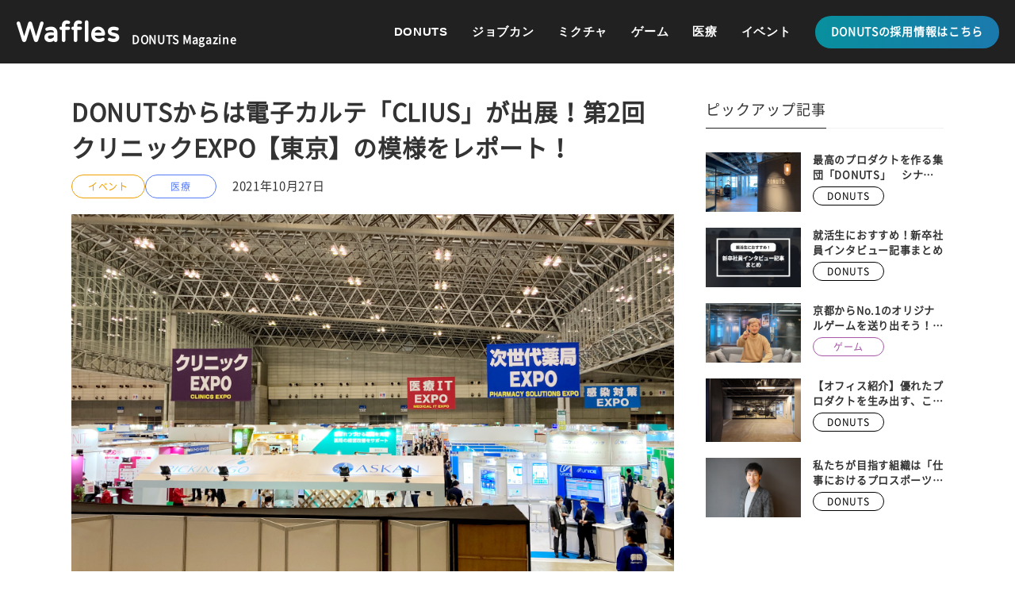

--- FILE ---
content_type: text/html; charset=UTF-8
request_url: https://waffles.donuts.ne.jp/2021/10/27/medical_report-1/
body_size: 11856
content:
<!DOCTYPE html>
<html lang="ja">
  <head>
    
  <title>DONUTSからは電子カルテ「CLIUS」が出展！第2回 クリニックEXPO【東京】の模様をレポート！ | Waffles | DONUTS Magazine</title>
  <meta name="description" content="昨年より続く新型コロナウイルス感染症拡大に伴い、通常の診療に加えてワクチン接種の対応にも追われるなど、医療現場は長期に渡って、未だかつてない混乱の中にあります。 このような中で、より一層注目されている...">
  <meta charset="UTF-8">
  <meta http-equiv="X-UA-Compatible" content="IE=edge">
  <meta name="viewport" content="width=device-width, initial-scale=1">

  <meta name="twitter:card" content="summary_large_image">
  <meta name="twitter:site" content="@d_recruitteam">
  <meta name="twitter:domain" content="waffles.donuts.ne.jp">

  <meta property="og:site_name" content="Waffles | DONUTS Magazine">
  <meta property="og:locale" content="ja_JP">
  <meta name="og:type" content="article">
  <meta property="og:url" content="https://waffles.donuts.ne.jp/2021/10/27/medical_report-1/">
  <meta property="og:title" content="DONUTSからは電子カルテ「CLIUS」が出展！第2回 クリニックEXPO【東京】の模様をレポート！ | Waffles | DONUTS Magazine">
  <meta property="og:description" content="昨年より続く新型コロナウイルス感染症拡大に伴い、通常の診療に加えてワクチン接種の対応にも追われるなど、医療現場は長期に渡って、未だかつてない混乱の中にあります。 このような中で、より一層注目されている...">
  <meta property="og:image" content="https://waffles.donuts.ne.jp/wp-content/uploads/2021/10/clinicexpo_1.jpg">
  <meta property="article:publisher" content="https://ja-jp.facebook.com/donuts.recruit" />
    <link rel="icon" href="https://waffles.donuts.ne.jp/wp-content/themes/recruit-magazine/favicon.ico">
    <!-- Google Tag Manager -->
<script>(function(w,d,s,l,i){w[l]=w[l]||[];w[l].push({'gtm.start':
new Date().getTime(),event:'gtm.js'});var f=d.getElementsByTagName(s)[0],
j=d.createElement(s),dl=l!='dataLayer'?'&l='+l:'';j.async=true;j.src=
'https://www.googletagmanager.com/gtm.js?id='+i+dl;f.parentNode.insertBefore(j,f);
})(window,document,'script','dataLayer','GTM-K9M8DBL');</script>
<!-- End Google Tag Manager -->    <meta name='robots' content='max-image-preview:large' />
	<style>img:is([sizes="auto" i], [sizes^="auto," i]) { contain-intrinsic-size: 3000px 1500px }</style>
	<link rel='stylesheet' id='wp-block-library-css' href='/wp-includes/css/dist/block-library/style.min.css?ver=6.8.2' type='text/css' media='all' />
<style id='classic-theme-styles-inline-css' type='text/css'>
/*! This file is auto-generated */
.wp-block-button__link{color:#fff;background-color:#32373c;border-radius:9999px;box-shadow:none;text-decoration:none;padding:calc(.667em + 2px) calc(1.333em + 2px);font-size:1.125em}.wp-block-file__button{background:#32373c;color:#fff;text-decoration:none}
</style>
<style id='global-styles-inline-css' type='text/css'>
:root{--wp--preset--aspect-ratio--square: 1;--wp--preset--aspect-ratio--4-3: 4/3;--wp--preset--aspect-ratio--3-4: 3/4;--wp--preset--aspect-ratio--3-2: 3/2;--wp--preset--aspect-ratio--2-3: 2/3;--wp--preset--aspect-ratio--16-9: 16/9;--wp--preset--aspect-ratio--9-16: 9/16;--wp--preset--color--black: #000000;--wp--preset--color--cyan-bluish-gray: #abb8c3;--wp--preset--color--white: #fff;--wp--preset--color--pale-pink: #f78da7;--wp--preset--color--vivid-red: #cf2e2e;--wp--preset--color--luminous-vivid-orange: #ff6900;--wp--preset--color--luminous-vivid-amber: #fcb900;--wp--preset--color--light-green-cyan: #7bdcb5;--wp--preset--color--vivid-green-cyan: #00d084;--wp--preset--color--pale-cyan-blue: #8ed1fc;--wp--preset--color--vivid-cyan-blue: #0693e3;--wp--preset--color--vivid-purple: #9b51e0;--wp--preset--color--base: #565EAC;--wp--preset--color--pink: #D865B7;--wp--preset--color--blue: #4EA0D2;--wp--preset--color--green: #81AC25;--wp--preset--color--brown: #CB825A;--wp--preset--color--orange: #EDA230;--wp--preset--color--gray: #F7F8F9;--wp--preset--gradient--vivid-cyan-blue-to-vivid-purple: linear-gradient(135deg,rgba(6,147,227,1) 0%,rgb(155,81,224) 100%);--wp--preset--gradient--light-green-cyan-to-vivid-green-cyan: linear-gradient(135deg,rgb(122,220,180) 0%,rgb(0,208,130) 100%);--wp--preset--gradient--luminous-vivid-amber-to-luminous-vivid-orange: linear-gradient(135deg,rgba(252,185,0,1) 0%,rgba(255,105,0,1) 100%);--wp--preset--gradient--luminous-vivid-orange-to-vivid-red: linear-gradient(135deg,rgba(255,105,0,1) 0%,rgb(207,46,46) 100%);--wp--preset--gradient--very-light-gray-to-cyan-bluish-gray: linear-gradient(135deg,rgb(238,238,238) 0%,rgb(169,184,195) 100%);--wp--preset--gradient--cool-to-warm-spectrum: linear-gradient(135deg,rgb(74,234,220) 0%,rgb(151,120,209) 20%,rgb(207,42,186) 40%,rgb(238,44,130) 60%,rgb(251,105,98) 80%,rgb(254,248,76) 100%);--wp--preset--gradient--blush-light-purple: linear-gradient(135deg,rgb(255,206,236) 0%,rgb(152,150,240) 100%);--wp--preset--gradient--blush-bordeaux: linear-gradient(135deg,rgb(254,205,165) 0%,rgb(254,45,45) 50%,rgb(107,0,62) 100%);--wp--preset--gradient--luminous-dusk: linear-gradient(135deg,rgb(255,203,112) 0%,rgb(199,81,192) 50%,rgb(65,88,208) 100%);--wp--preset--gradient--pale-ocean: linear-gradient(135deg,rgb(255,245,203) 0%,rgb(182,227,212) 50%,rgb(51,167,181) 100%);--wp--preset--gradient--electric-grass: linear-gradient(135deg,rgb(202,248,128) 0%,rgb(113,206,126) 100%);--wp--preset--gradient--midnight: linear-gradient(135deg,rgb(2,3,129) 0%,rgb(40,116,252) 100%);--wp--preset--font-size--small: 13px;--wp--preset--font-size--medium: 20px;--wp--preset--font-size--large: 36px;--wp--preset--font-size--x-large: 42px;--wp--preset--spacing--20: 0.44rem;--wp--preset--spacing--30: 0.67rem;--wp--preset--spacing--40: 1rem;--wp--preset--spacing--50: 1.5rem;--wp--preset--spacing--60: 2.25rem;--wp--preset--spacing--70: 3.38rem;--wp--preset--spacing--80: 5.06rem;--wp--preset--shadow--natural: 6px 6px 9px rgba(0, 0, 0, 0.2);--wp--preset--shadow--deep: 12px 12px 50px rgba(0, 0, 0, 0.4);--wp--preset--shadow--sharp: 6px 6px 0px rgba(0, 0, 0, 0.2);--wp--preset--shadow--outlined: 6px 6px 0px -3px rgba(255, 255, 255, 1), 6px 6px rgba(0, 0, 0, 1);--wp--preset--shadow--crisp: 6px 6px 0px rgba(0, 0, 0, 1);}:where(.is-layout-flex){gap: 0.5em;}:where(.is-layout-grid){gap: 0.5em;}body .is-layout-flex{display: flex;}.is-layout-flex{flex-wrap: wrap;align-items: center;}.is-layout-flex > :is(*, div){margin: 0;}body .is-layout-grid{display: grid;}.is-layout-grid > :is(*, div){margin: 0;}:where(.wp-block-columns.is-layout-flex){gap: 2em;}:where(.wp-block-columns.is-layout-grid){gap: 2em;}:where(.wp-block-post-template.is-layout-flex){gap: 1.25em;}:where(.wp-block-post-template.is-layout-grid){gap: 1.25em;}.has-black-color{color: var(--wp--preset--color--black) !important;}.has-cyan-bluish-gray-color{color: var(--wp--preset--color--cyan-bluish-gray) !important;}.has-white-color{color: var(--wp--preset--color--white) !important;}.has-pale-pink-color{color: var(--wp--preset--color--pale-pink) !important;}.has-vivid-red-color{color: var(--wp--preset--color--vivid-red) !important;}.has-luminous-vivid-orange-color{color: var(--wp--preset--color--luminous-vivid-orange) !important;}.has-luminous-vivid-amber-color{color: var(--wp--preset--color--luminous-vivid-amber) !important;}.has-light-green-cyan-color{color: var(--wp--preset--color--light-green-cyan) !important;}.has-vivid-green-cyan-color{color: var(--wp--preset--color--vivid-green-cyan) !important;}.has-pale-cyan-blue-color{color: var(--wp--preset--color--pale-cyan-blue) !important;}.has-vivid-cyan-blue-color{color: var(--wp--preset--color--vivid-cyan-blue) !important;}.has-vivid-purple-color{color: var(--wp--preset--color--vivid-purple) !important;}.has-black-background-color{background-color: var(--wp--preset--color--black) !important;}.has-cyan-bluish-gray-background-color{background-color: var(--wp--preset--color--cyan-bluish-gray) !important;}.has-white-background-color{background-color: var(--wp--preset--color--white) !important;}.has-pale-pink-background-color{background-color: var(--wp--preset--color--pale-pink) !important;}.has-vivid-red-background-color{background-color: var(--wp--preset--color--vivid-red) !important;}.has-luminous-vivid-orange-background-color{background-color: var(--wp--preset--color--luminous-vivid-orange) !important;}.has-luminous-vivid-amber-background-color{background-color: var(--wp--preset--color--luminous-vivid-amber) !important;}.has-light-green-cyan-background-color{background-color: var(--wp--preset--color--light-green-cyan) !important;}.has-vivid-green-cyan-background-color{background-color: var(--wp--preset--color--vivid-green-cyan) !important;}.has-pale-cyan-blue-background-color{background-color: var(--wp--preset--color--pale-cyan-blue) !important;}.has-vivid-cyan-blue-background-color{background-color: var(--wp--preset--color--vivid-cyan-blue) !important;}.has-vivid-purple-background-color{background-color: var(--wp--preset--color--vivid-purple) !important;}.has-black-border-color{border-color: var(--wp--preset--color--black) !important;}.has-cyan-bluish-gray-border-color{border-color: var(--wp--preset--color--cyan-bluish-gray) !important;}.has-white-border-color{border-color: var(--wp--preset--color--white) !important;}.has-pale-pink-border-color{border-color: var(--wp--preset--color--pale-pink) !important;}.has-vivid-red-border-color{border-color: var(--wp--preset--color--vivid-red) !important;}.has-luminous-vivid-orange-border-color{border-color: var(--wp--preset--color--luminous-vivid-orange) !important;}.has-luminous-vivid-amber-border-color{border-color: var(--wp--preset--color--luminous-vivid-amber) !important;}.has-light-green-cyan-border-color{border-color: var(--wp--preset--color--light-green-cyan) !important;}.has-vivid-green-cyan-border-color{border-color: var(--wp--preset--color--vivid-green-cyan) !important;}.has-pale-cyan-blue-border-color{border-color: var(--wp--preset--color--pale-cyan-blue) !important;}.has-vivid-cyan-blue-border-color{border-color: var(--wp--preset--color--vivid-cyan-blue) !important;}.has-vivid-purple-border-color{border-color: var(--wp--preset--color--vivid-purple) !important;}.has-vivid-cyan-blue-to-vivid-purple-gradient-background{background: var(--wp--preset--gradient--vivid-cyan-blue-to-vivid-purple) !important;}.has-light-green-cyan-to-vivid-green-cyan-gradient-background{background: var(--wp--preset--gradient--light-green-cyan-to-vivid-green-cyan) !important;}.has-luminous-vivid-amber-to-luminous-vivid-orange-gradient-background{background: var(--wp--preset--gradient--luminous-vivid-amber-to-luminous-vivid-orange) !important;}.has-luminous-vivid-orange-to-vivid-red-gradient-background{background: var(--wp--preset--gradient--luminous-vivid-orange-to-vivid-red) !important;}.has-very-light-gray-to-cyan-bluish-gray-gradient-background{background: var(--wp--preset--gradient--very-light-gray-to-cyan-bluish-gray) !important;}.has-cool-to-warm-spectrum-gradient-background{background: var(--wp--preset--gradient--cool-to-warm-spectrum) !important;}.has-blush-light-purple-gradient-background{background: var(--wp--preset--gradient--blush-light-purple) !important;}.has-blush-bordeaux-gradient-background{background: var(--wp--preset--gradient--blush-bordeaux) !important;}.has-luminous-dusk-gradient-background{background: var(--wp--preset--gradient--luminous-dusk) !important;}.has-pale-ocean-gradient-background{background: var(--wp--preset--gradient--pale-ocean) !important;}.has-electric-grass-gradient-background{background: var(--wp--preset--gradient--electric-grass) !important;}.has-midnight-gradient-background{background: var(--wp--preset--gradient--midnight) !important;}.has-small-font-size{font-size: var(--wp--preset--font-size--small) !important;}.has-medium-font-size{font-size: var(--wp--preset--font-size--medium) !important;}.has-large-font-size{font-size: var(--wp--preset--font-size--large) !important;}.has-x-large-font-size{font-size: var(--wp--preset--font-size--x-large) !important;}
:where(.wp-block-post-template.is-layout-flex){gap: 1.25em;}:where(.wp-block-post-template.is-layout-grid){gap: 1.25em;}
:where(.wp-block-columns.is-layout-flex){gap: 2em;}:where(.wp-block-columns.is-layout-grid){gap: 2em;}
:root :where(.wp-block-pullquote){font-size: 1.5em;line-height: 1.6;}
</style>
<link rel='stylesheet' id='style-css' href='/wp-content/themes/recruit-magazine/static/index.css?ver=2025111760915' type='text/css' media='all' />
<script type="application/ld+json">{"@context":"https://schema.org","@type":"Article","mainEntityOfPage":{"@type":"WebPage","url":"https://waffles.donuts.ne.jp/2021/10/27/medical_report-1/","inLanguage":"ja"},"headline":"DONUTSからは電子カルテ「CLIUS」が出展！第2回 クリニックEXPO【東京】の模様をレポート！","description":"昨年より続く新型コロナウイルス感染症拡大に伴い、通常の診療に加えてワクチン接種の対応にも追われるなど、医療現場は長期に渡って、未だかつてない混乱の中にあります。 このような中で、より一層注目されている...","image":{"@type":"ImageObject","url":"/wp-content/uploads/2021/10/clinicexpo_1.jpg"},"isPartOf":{"@type":"WebPage","name":"株式会社DONUTS採用メディアWaffles","url":"https://waffles.donuts.ne.jp/","description":"株式会社DONUTSを紹介するオウンドメディア「Waffles」です。"},"publisher":{"@type":"Organization","url":"https://www.donuts.ne.jp/","name":"株式会社DONUTS","logo":{"@type":"ImageObject","url":"https://www.donuts.ne.jp/wp-content/uploads/2021/04/ogp.jpg"}},"datePublished":"2021-10-27T14:57:31+09:00","dateModified":"2022-01-28T11:43:17+09:00","author":{"@type":"Organization","name":"株式会社DONUTS","url":"https://www.donuts.ne.jp/"},"articleSection":"イベント"}</script>    <link href="https://fonts.googleapis.com/css2?family=Varela+Round&display=swap&text=Waffles" rel="stylesheet">
  </head>
  <body class="wp-singular post-template-default single single-post postid-7735 single-format-standard wp-theme-recruit-magazine">
  <!-- Google Tag Manager (noscript) -->
<noscript><iframe src="https://www.googletagmanager.com/ns.html?id=GTM-K9M8DBL"
height="0" width="0" style="display:none;visibility:hidden"></iframe></noscript>
<!-- End Google Tag Manager (noscript) -->  <div id="vue-searchPosts">
    <header class="l-header js-header ">
      <div class="l-header__inner">
        <h1 class="c-header-heading">
  <a class="c-header-heading__link" href="/">
    <span class="c-header-heading__logo">
      <!--<img class="c-header-heading__logo-image" src="/wp-content/themes/recruit-magazine/static/img/common/logo/logo.png" alt="Waffles | DONUTS Magazine">-->Waffles
    </span>
    <span class="c-header-heading__copy">DONUTS Magazine</span>
  </a>
</h1>        <nav class="l-header__nav js-hamburger-target">
          <ul class="l-header__nav-list">
                          <li class="l-header__nav-item">
                <a
                  class="l-header__nav-link  is-donuts"
                  href="https://waffles.donuts.ne.jp/category/donuts/"
                >
                  DONUTS                </a>
              </li>
                          <li class="l-header__nav-item">
                <a
                  class="l-header__nav-link  is-jobcan"
                  href="https://waffles.donuts.ne.jp/category/jobcan/"
                >
                  ジョブカン                </a>
              </li>
                          <li class="l-header__nav-item">
                <a
                  class="l-header__nav-link  is-mixch"
                  href="https://waffles.donuts.ne.jp/category/mixch/"
                >
                  ミクチャ                </a>
              </li>
                          <li class="l-header__nav-item">
                <a
                  class="l-header__nav-link  is-game"
                  href="https://waffles.donuts.ne.jp/category/game/"
                >
                  ゲーム                </a>
              </li>
                          <li class="l-header__nav-item">
                <a
                  class="l-header__nav-link  is-medical"
                  href="https://waffles.donuts.ne.jp/category/medical/"
                >
                  医療                </a>
              </li>
                          <li class="l-header__nav-item">
                <a
                  class="l-header__nav-link  is-event"
                  href="https://waffles.donuts.ne.jp/category/event/"
                >
                  イベント                </a>
              </li>
                      </ul>
          <div class="l-header__modules-sp">
            <div class="l-header__recruit-sp"><a href="https://www.donuts.ne.jp/recruit/" target="_blank" class="l-header__recruit-btn">DONUTSの採用情報はこちら</a></div>
          </div>
        </nav>
        <div class="l-header__modules">
          <div class="l-header__recruit"><a href="https://www.donuts.ne.jp/recruit/" target="_blank" class="l-header__recruit-btn">DONUTSの採用情報はこちら</a></div>
          <div class="l-header__hamburger u-pc-none">
            
<button
  type="button"
  class="c-hamburger"
  @click="toggleMenu"
>
  <span class="c-hamburger__line"></span>
  <span class="c-hamburger__line"></span>
  <span class="c-hamburger__line"></span>
</button>
          </div>
        </div>
      </div>
    </header>

    
    <div>
    <main class="l-main u-sp-mt0">
  <article class="p-post">

    <div class="u-inner">
      <nav>
        <h1 class="p-post__title">
          DONUTSからは電子カルテ「CLIUS」が出展！第2回 クリニックEXPO【東京】の模様をレポート！        </h1>
        <div class="p-post__head--information">
                    <span class="p-post__head--category is-event">イベント</span>
                    <span class="p-post__head--category is-medical">医療</span>
                    <span class="p-post__head--date">2021年10月27日</span>
        </div>
      </nav>
    </div>

    <img class="p-post__image u-mt20" src="/wp-content/uploads/2021/10/clinicexpo_1.jpg" alt="DONUTSからは電子カルテ「CLIUS」が出展！第2回 クリニックEXPO【東京】の模様をレポート！">

    <div class="u-inner">
      <section class="p-post__body">

        <aside class="p-post__head">
          <div class="p-post__head--social">
            <div class="p-post__share-item">
              <a class="p-post__share-link" href="http://www.facebook.com/share.php?u=https://waffles.donuts.ne.jp/2021/10/27/medical_report-1/" rel="nofollow" target="_blank">
                <img src="/wp-content/themes/recruit-magazine/static/img/btn_facebook_share.svg" alt="facebook シェアボタン">
              </a>
            </div>
            <div class="p-post__share-item">
              <a class="p-post__share-link" href="http://twitter.com/share?url=https://waffles.donuts.ne.jp/2021/10/27/medical_report-1/&text=DONUTSからは電子カルテ「CLIUS」が出展！第2回 クリニックEXPO【東京】の模様をレポート！&via=d_recruitteam" rel="nofollow" target="_blank">
                <img src="/wp-content/themes/recruit-magazine/static/img/btn_twitter_share.svg" alt="twitter ツイートボタン">
              </a>
            </div>
            <div class="p-post__share-item">
              <a class="p-post__share-link" href="http://b.hatena.ne.jp/add?mode=confirm&url=https://waffles.donuts.ne.jp/2021/10/27/medical_report-1/&title=DONUTSからは電子カルテ「CLIUS」が出展！第2回 クリニックEXPO【東京】の模様をレポート！｜Waffles | DONUTS Magazine" rel="nofollow"　target="_blank">
                <img src="/wp-content/themes/recruit-magazine/static/img/btn_hatena_share.svg" alt="hatena シェアボタン">
              </a>
            </div>
          </div>

        </aside>

        <div class="p-post__content c-post-wysiwyg">
          
<p>昨年より続く新型コロナウイルス感染症拡大に伴い、通常の診療に加えてワクチン接種の対応にも追われるなど、医療現場は長期に渡って、未だかつてない混乱の中にあります。</p>



<p>このような中で、より一層注目されている医療現場の悩みを解決に導く「第4回 医療と介護の総合展」内で、「<a href="https://www.medical-jpn.jp/tokyo/ja-jp/about/cli.html?_fsi=d0bDed1y" target="_blank" rel="noreferrer noopener"><span class="has-inline-color has-blue-color">第2回 クリニックEXPO【東京】</span></a>」が10月13日(水)～15日(金)の3日間、千葉・幕張メッセにて開催されました。<br>クリニックで使用する電子カルテ、医療会計、遠隔医療などをはじめ、受付機器、検査機器、クリニック設備・備品、開業支援など、約550社の出展社の製品をその場で体験・比較検討できる貴重な機会とあって、感染症対策が万全に施された会場には、3日間で延べ15,000人以上の来場者が訪れました。</p>



<p>この展示会に、DONUTSからは電子カルテ「<a href="https://clius.jp/" target="_blank" rel="noreferrer noopener"><span class="has-inline-color has-blue-color">CLIUS(クリアス)</span></a>」が出展いたしました。<br>展示ブースでは、CLIUSの画面や使用感を体験いただいたほか、専任担当による操作説明や機能に関する質問にもお答えしました。<br>また新規で開業される医師向けに、診療圏調査や開業地の選定、医療機器や電子カルテ、院内サービスなど、ご希望や予算に合わせて最適な組み合わせを提案する「<a href="https://clinickaigyo-navi.com/" target="_blank" rel="noreferrer noopener"><span class="has-inline-color has-blue-color">クリニック開業ナビ</span></a>」もご案内しました。</p>



<figure class="wp-block-image size-full"><img fetchpriority="high" decoding="async" width="2000" height="1250" src="/wp-content/uploads/2021/10/clinicexpo_2.jpg" alt="" class="wp-image-7744"/></figure>



<figure class="wp-block-image size-full"><img decoding="async" width="1920" height="1200" src="/wp-content/uploads/2021/10/clinicexpo_3.jpg" alt="" class="wp-image-7745"/></figure>



<p>実際に展示ブースにお越しいただいた方からは、<br>「CLIUSの画面や操作を実際に試しながら、担当が詳しく説明してくれたので、導入のイメージをすることができた」<br>「以前からジョブカン勤怠/労務管理を利用していたが、同じ会社が電子カルテのサービスも展開していることは知らなかった。CLIUSを利用するとジョブカンの一部も無料で利用できるそうなので、CLIUSの導入も前向きに検討したい」<br>といったリアルなご意見・ご感想を直接お聞かせいただくことができ、今後のCLIUSの付加価値向上やさらなる利便性アップにつながる貴重な機会となりました。</p>



<figure class="wp-block-image size-full"><img decoding="async" width="1920" height="1200" src="/wp-content/uploads/2021/10/clinicexpo_4.jpg" alt="" class="wp-image-7746"/></figure>



<p>さらに14日(木)にはセミナー会場内で実施された特別講演 「コロナ禍にも対応するクリニック経営術」に当社医療事業部長の林が登壇。<br>梅華会 理事長 梅岡比俊先生、季邦会 理事長 鎌形博展先生とご一緒させていただき、コロナ禍におけるクリニック経営についてディスカッションさせていただきました。</p>



<figure class="wp-block-image size-full"><img loading="lazy" decoding="async" width="4000" height="2664" src="/wp-content/uploads/2021/10/clinicexpo_5.jpg" alt="" class="wp-image-7747"/></figure>



<figure class="wp-block-image size-full"><img loading="lazy" decoding="async" width="1920" height="1200" src="/wp-content/uploads/2021/10/clinicexpo_6.jpg" alt="" class="wp-image-7748"/></figure>



<p>セミナーの参加者からは「先生方がクリニック運営に対しどのようなことに悩まれているのか知ることができた」「コロナ禍におけるクリニックの集患施策について学べた」など、ご好評をいただきました。</p>



<p>今回の出展に際し、多くの来場者様にブースにお立ち寄りいただき、電子カルテ「CLIUS」や「クリニック開業ナビ」の特長についてご紹介することが出来ました。<br>コロナ禍でオフラインイベントを行うことが難しい日々が続いていますが、感染症対策を行いながら商談する中で、クリニック様の抱える課題や電子カルテに対する期待・要望などリアルなご意見を直接お聞かせいただけたことは、大変大きな収穫になりました。</p>



<p>また10月26日(火)には、クリニック開業に役立つ情報と10人の開業医師の体験談をまとめた<strong>「～10人の医師がたどった開業成功の道～クリニック開業のリアル」</strong>(著/クリニック開業ナビ)が発売されました。<br>クリニックEXPOのブース内で、CLIUSにご興味をお持ちいただいた医療従事者の方には限定で無料先行配布させていただいており、実体験だからこその開業のリアルを学べると大変ご好評いただきました。開業を目指される医師はもちろんのこと、開業されている医師にもぜひお読みいただきたい1冊です。</p>



<figure class="wp-block-image size-full is-resized"><img loading="lazy" decoding="async" src="/wp-content/uploads/2021/10/clius_book.jpeg" alt="" class="wp-image-7749" width="300" height="425"/></figure>



<p>タイトル:「～10人の医師がたどった開業成功の道～クリニック開業のリアル」<br>著者　　:クリニック開業ナビ<br>発売日　:2021年10月26日(火)<br>出版社　:KKロングセラーズ<br>定価　　:1,760円(1,600円＋税10％)<br>販売URL（Amazon）：<a href="https://amazon.co.jp/dp/4845424827/" target="_blank" rel="noreferrer noopener"><span class="has-inline-color has-blue-color">https://amazon.co.jp/dp/4845424827/</span></a></p>



<p>「CLIUS」は今後も、サービスの品質を高め、クリニックで働く方々の負担を減らし、患者さまにとってベストな診療につながる電子カルテを目指してまいります。</p>
        </div>
      </section>

      <div class="c-recruit-relative">
        <div class="c-recruit-relative__inner">
          <div class="c-headings">
            <h3 class="c-recruit-relative__title c-heading">この記事に関する求人情報</h3>
          </div>

                          <ul class="c-recruit-relative__list js-recruit-relative">
                <li class="c-recruit-relative__item"><a href="https://recruit.jobcan.jp/donuts/list/B002" target="_blank">医療事業部(東京)の求人一覧</a></li><li class="c-recruit-relative__notfound js-notfound"><a href="https://recruit.jobcan.jp/donuts/list?category_id=7548?utm_source=CTOinterview&utm_medium=social" target="_blank">エンジニア職(中途)の求人一覧</a></li><li class="c-recruit-relative__notfound js-notfound"><a href="https://recruit.jobcan.jp/donuts/list?category_id=7553" target="_blank">セールス職(中途)の求人一覧</a></li><li class="c-recruit-relative__notfound js-notfound"><a href="https://recruit.jobcan.jp/donuts/list?category_id=7550" target="_blank">企画／編集職(中途)の求人一覧</a></li><li class="c-recruit-relative__notfound js-notfound"><a href="https://recruit.jobcan.jp/donuts/list?category_id=7551" target="_blank">マーケティング職(中途)の求人一覧</a></li><li class="c-recruit-relative__notfound js-notfound"><a href="https://recruit.jobcan.jp/donuts/list?category_id=7552" target="_blank">CS／QA職(中途)の求人一覧</a></li><li class="c-recruit-relative__notfound js-notfound"><a href="https://recruit.jobcan.jp/donuts/list?category_id=7555?utm_source=CTOinterview&utm_medium=social" target="_blank">フリーポジション(中途)の求人一覧</a></li><li class="c-recruit-relative__item"><a href="https://recruit.jobcan.jp/donuts/show/B009/1496716" target="_blank">『DONUTS 100名採用』専用応募フォーム</a></li>              </ul>
            
            <a href="https://recruit.jobcan.jp/donuts/list" target="_blank" class="c-recruit-relative__noitem js-recruit-relative__noitem">
              <p class="c-recruit-relative__noitem-title">現在、関連する募集中の求人はありません。</p>
              <p class="c-recruit-relative__noitem-text">採用サイトでは、全ての募集中のポジションを掲載しております。ぜひご覧ください。</p>
            </a>

        </div>
        <div class="c-recruit-relative__more"><a href="https://recruit.jobcan.jp/donuts/list" target="_blank">すべての求人を見る &gt;</a></div>
      </div>

      <ul class="p-post__share-list">
        <li class="p-post__share-item">
          <a class="p-post__share-link" href="http://www.facebook.com/share.php?u=https://waffles.donuts.ne.jp/2021/10/27/medical_report-1/" rel="nofollow" target="_blank">
            <img src="/wp-content/themes/recruit-magazine/static/img/btn_facebook_share.svg" alt="facebook シェアボタン">
          </a>
        </li>
        <li class="p-post__share-item">
            <a class="p-post__share-link" href="http://twitter.com/share?url=https://waffles.donuts.ne.jp/2021/10/27/medical_report-1/&text=DONUTSからは電子カルテ「CLIUS」が出展！第2回 クリニックEXPO【東京】の模様をレポート！&via=d_recruitteam" rel="nofollow" target="_blank">
            <img src="/wp-content/themes/recruit-magazine/static/img/btn_twitter_share.svg" alt="twitter ツイートボタン">
          </a>
        </li>
        <li class="p-post__share-item">
          <a class="p-post__share-link" href="http://b.hatena.ne.jp/add?mode=confirm&url=https://waffles.donuts.ne.jp/2021/10/27/medical_report-1/&title=DONUTSからは電子カルテ「CLIUS」が出展！第2回 クリニックEXPO【東京】の模様をレポート！｜Waffles | DONUTS Magazine" rel="nofollow"　target="_blank">
            <img src="/wp-content/themes/recruit-magazine/static/img/btn_hatena_share.svg" alt="hatena シェアボタン">
          </a>
        </li>
      </ul>

      <div class="p-post__tags">
        <div class="c-headings">
          <h3 class="c-heading">この記事に関連するタグ</h3>
        </div>
        <ul class="p-post__tag-list">
                      <li class="p-post__tag-item"><a href="/status_tags/career/" class="c-label--btn">#中途</a></li>
                                <li class="p-post__tag-item"><a href="/department_tags/clius/" class="c-label--btn">#医療事業部</a></li>
                                          <li class="p-post__tag-item"><a href="/tags/tokyo/" class="c-label--btn">#東京</a></li>
                  </ul>
      </div>

      <section class="c-recruit-info">
        <div class="c-recruit-info__inner">
          <div class="c-headings">
            <h2 class="c-heading c-recruit-info__title">採用情報はこちら</h2>
          </div>
          <ul class="c-recruit-info__list">
            <li class="c-recruit-info__item"><a href="https://www.donuts.ne.jp/recruit/career/" target="_blank" class="u-hover"><img src="/wp-content/themes/recruit-magazine/static/img/common/banner/bnr_career@2x.jpg" alt="キャリア採用"></a></li>
            <li class="c-recruit-info__item"><a href="https://www.donuts.ne.jp/recruit/new_graduate/" target="_blank" class="u-hover"><img src="/wp-content/themes/recruit-magazine/static/img/common/banner/bnr_graduate@2x.jpg" alt="新卒採用"></a></li>
          </ul>
        </div>
      </section>

              <aside class="p-post__relative">
          <div class="c-headings">
            <h1 class="c-heading">関連記事一覧</h1>
          </div>
          <div class="p-post__relative-posts c-post-cards">
            <section class="c-post-card">
  <a class="c-post-card__block" href="/2020/07/21/mixch_interview/">
    <p class="c-post-card__thumb">
      <img class="c-post-card__image" src="/wp-content/uploads/2020/08/山本佳澄ー１.jpg" alt="月間70本以上のイベント企画運営もON・OFFの感覚なしで楽しんでいます！【ミクチャ事業部 イベント企画インタビュー】">
    </p>
    <div class="c-post-card__info">
      <span class="c-post-card__category c-category is-mixch">ミクチャ</span>
      <span class="c-post-card__date">2020.07.21</span>

    <!--        -->
    </div>
    <h2 class="c-post-card__title">月間70本以上のイベント企画運営もON・OFFの感覚なしで楽しんでいます！【ミクチャ事業部 イベント企画インタビュー】</h2>
    <p class="c-post-card__content">
      ■プロフィールK・Y部署/職種：ミクチャ事業部/イベント企画入社年月：...    </p>
    <ul class="c-post-card__cat-list">
              <li class="c-label">#ミクチャ事業部</li>
                    <li class="c-label">#セールス</li>
              <li class="c-label">#企画</li>
                    <li class="c-label">#中途</li>
                    <li class="c-label">#東京</li>
          </ul>

  </a>
</section>
<section class="c-post-card">
  <a class="c-post-card__block" href="/2020/07/06/game_interview-3/">
    <p class="c-post-card__thumb">
      <img class="c-post-card__image" src="/wp-content/uploads/2020/08/三船敏ー１.jpg" alt="オリジナルIPで勝負し続ける！【ゲーム事業部ゲームデザイナー インタビュー】">
    </p>
    <div class="c-post-card__info">
      <span class="c-post-card__category c-category is-game">ゲーム</span>
      <span class="c-post-card__date">2020.07.06</span>

    <!--        -->
    </div>
    <h2 class="c-post-card__title">オリジナルIPで勝負し続ける！【ゲーム事業部ゲームデザイナー インタビュー】</h2>
    <p class="c-post-card__content">
      ゲーム業界で一貫してキャリアを築いてきたゲームデザイナーにDonuts...    </p>
    <ul class="c-post-card__cat-list">
              <li class="c-label">#ゲーム事業部</li>
                    <li class="c-label">#エンジニア</li>
              <li class="c-label">#企画</li>
                    <li class="c-label">#中途</li>
                    <li class="c-label">#東京</li>
          </ul>

  </a>
</section>
<section class="c-post-card">
  <a class="c-post-card__block" href="/2021/05/24/donuts_interview-20/">
    <p class="c-post-card__thumb">
      <img class="c-post-card__image" src="/wp-content/uploads/2021/05/トップ写真.jpg" alt="Donutsの法の番人！企業法務のスペシャリストとして、会社の成長をサポート【コーポレート部 法務担当 インタビュー】">
    </p>
    <div class="c-post-card__info">
      <span class="c-post-card__category c-category is-donuts">DONUTS</span>
      <span class="c-post-card__date">2021.05.24</span>

    <!--        -->
    </div>
    <h2 class="c-post-card__title">Donutsの法の番人！企業法務のスペシャリストとして、会社の成長をサポート【コーポレート部 法務担当 インタビュー】</h2>
    <p class="c-post-card__content">
      名前：H.M.部署/職種：コーポレート部　法務グループ入社年月：201...    </p>
    <ul class="c-post-card__cat-list">
                    <li class="c-label">#コーポレート</li>
                    <li class="c-label">#中途</li>
                    <li class="c-label">#東京</li>
          </ul>

  </a>
</section>
<section class="c-post-card">
  <a class="c-post-card__block" href="/2023/08/07/0617_engineermeeting/">
    <p class="c-post-card__thumb">
      <img class="c-post-card__image" src="/wp-content/uploads/2023/08/engineer_main.png" alt="【イベントレポート】第2回「DONUTS Engineer Meeting」開催レポート！">
    </p>
    <div class="c-post-card__info">
      <span class="c-post-card__category c-category is-event">イベント</span>
      <span class="c-post-card__date">2023.08.07</span>

    <!--        -->
    </div>
    <h2 class="c-post-card__title">【イベントレポート】第2回「DONUTS Engineer Meeting」開催レポート！</h2>
    <p class="c-post-card__content">
      DONUTSでは、エンジニアを志望する学生、現役エンジニアの方を対象と...    </p>
    <ul class="c-post-card__cat-list">
              <li class="c-label">#ジョブカン事業部</li>
                    <li class="c-label">#エンジニア</li>
                    <li class="c-label">#中途</li>
              <li class="c-label">#新卒</li>
                    <li class="c-label">#その他拠点</li>
          </ul>

  </a>
</section>
<section class="c-post-card">
  <a class="c-post-card__block" href="/2025/02/25/250125hands-on-event/">
    <p class="c-post-card__thumb">
      <img class="c-post-card__image" src="/wp-content/uploads/2025/02/handson_TOP_wf.jpg" alt="【イベントレポート】「SimDev WebApp by DONUTS」株式会社DONUTS×吉田学園情報ビジネス専門学校コラボハンズオン開催レポート">
    </p>
    <div class="c-post-card__info">
      <span class="c-post-card__category c-category is-event">イベント</span>
      <span class="c-post-card__date">2025.02.25</span>

    <!--        -->
    </div>
    <h2 class="c-post-card__title">【イベントレポート】「SimDev WebApp by DONUTS」株式会社DONUTS×吉田学園情報ビジネス専門学校コラボハンズオン開催レポート</h2>
    <p class="c-post-card__content">
      DONUTSは、本社に次ぐ第二のプロダクト開発拠点として札幌オフィスを...    </p>
    <ul class="c-post-card__cat-list">
              <li class="c-label">#ジョブカン事業部</li>
                    <li class="c-label">#エンジニア</li>
                    <li class="c-label">#インターン</li>
              <li class="c-label">#新卒</li>
                    <li class="c-label">#その他拠点</li>
          </ul>

  </a>
</section>
          </div>
        </aside>
      
    </div>

  </article>
  <nav class="l-sidebar">


  <section class="l-sidebar__section p-popular">
    <div class="c-headings">
      <h1 class="c-heading">ピックアップ記事</h1>
    </div>
    <ul class="p-popular__posts">
              <li class="p-popular__post">
          <section class="c-post-card-small">
  <a class="c-post-card-small__block" href="/2022/10/31/aboutdonuts/">
    <span class="c-post-card-small__thumb">
      <img class="c-post-card-small__image" src="/wp-content/uploads/2022/10/DONUTS-office.jpeg" alt="最高のプロダクトを作る集団「DONUTS」　シナジーを生み出す、最新の事業内容を全紹介">
    </span>
    <div class="c-post-card-small__body">
      <h2 class="c-post-card-small__title">最高のプロダクトを作る集団「DONUTS」　シナジーを生み出す、最新の事業内容を全紹介</h2>
                  <div class="c-post-card-small__category c-category is-donuts">DONUTS</div>
            </div>
  </a>
</section>
        </li>
              <li class="p-popular__post">
          <section class="c-post-card-small">
  <a class="c-post-card-small__block" href="/2023/03/02/newgraduate_contents/">
    <span class="c-post-card-small__thumb">
      <img class="c-post-card-small__image" src="/wp-content/uploads/2023/03/230303_contents.jpg" alt="就活生におすすめ！新卒社員インタビュー記事まとめ">
    </span>
    <div class="c-post-card-small__body">
      <h2 class="c-post-card-small__title">就活生におすすめ！新卒社員インタビュー記事まとめ</h2>
                  <div class="c-post-card-small__category c-category is-donuts">DONUTS</div>
            </div>
  </a>
</section>
        </li>
              <li class="p-popular__post">
          <section class="c-post-card-small">
  <a class="c-post-card-small__block" href="/2022/02/21/game_interview-18/">
    <span class="c-post-card-small__thumb">
      <img class="c-post-card-small__image" src="/wp-content/uploads/2022/02/interview_kyoto1.jpg" alt="京都からNo.1のオリジナルゲームを送り出そう！ DONUTS GAMES、京都メンバー大募集！！ 【株式会社DONUTS 執行役員 ゲーム事業部長 安藤武博インタビュー】">
    </span>
    <div class="c-post-card-small__body">
      <h2 class="c-post-card-small__title">京都からNo.1のオリジナルゲームを送り出そう！ DONUTS GAMES、京都メンバー大募集！！ 【株式会社DONUTS 執行役員 ゲーム事業部長 安藤武博インタビュー】</h2>
                  <div class="c-post-card-small__category c-category is-game">ゲーム</div>
            </div>
  </a>
</section>
        </li>
              <li class="p-popular__post">
          <section class="c-post-card-small">
  <a class="c-post-card-small__block" href="/2020/12/17/donuts_corporate-2/">
    <span class="c-post-card-small__thumb">
      <img class="c-post-card-small__image" src="/wp-content/uploads/2020/12/Donuts06-minのコピーlow-1.jpg" alt="【オフィス紹介】優れたプロダクトを生み出す、こだわりの空間。Donutsの本社オフィスを大公開！">
    </span>
    <div class="c-post-card-small__body">
      <h2 class="c-post-card-small__title">【オフィス紹介】優れたプロダクトを生み出す、こだわりの空間。Donutsの本社オフィスを大公開！</h2>
                  <div class="c-post-card-small__category c-category is-donuts">DONUTS</div>
            </div>
  </a>
</section>
        </li>
              <li class="p-popular__post">
          <section class="c-post-card-small">
  <a class="c-post-card-small__block" href="/2020/04/24/donuts_interview-5/">
    <span class="c-post-card-small__thumb">
      <img class="c-post-card-small__image" src="/wp-content/uploads/2020/08/根岸心－１.jpg" alt="私たちが目指す組織は「仕事におけるプロスポーツチーム」">
    </span>
    <div class="c-post-card-small__body">
      <h2 class="c-post-card-small__title">私たちが目指す組織は「仕事におけるプロスポーツチーム」</h2>
                  <div class="c-post-card-small__category c-category is-donuts">DONUTS</div>
            </div>
  </a>
</section>
        </li>
          </ul>
  </section>

  <section class="l-sidebar__section">
    <div class="c-headings">
      <h2 class="c-heading">カテゴリ一覧</h2>
    </div>

    <ul class="l-sidebar__category-list">
              <li>
          <a
            href="https://waffles.donuts.ne.jp/category/donuts/"
          >
            DONUTS          </a>
        </li>
              <li>
          <a
            href="https://waffles.donuts.ne.jp/category/jobcan/"
          >
            ジョブカン          </a>
        </li>
              <li>
          <a
            href="https://waffles.donuts.ne.jp/category/mixch/"
          >
            ミクチャ          </a>
        </li>
              <li>
          <a
            href="https://waffles.donuts.ne.jp/category/game/"
          >
            ゲーム          </a>
        </li>
              <li>
          <a
            href="https://waffles.donuts.ne.jp/category/medical/"
          >
            医療          </a>
        </li>
              <li>
          <a
            href="https://waffles.donuts.ne.jp/category/event/"
          >
            イベント          </a>
        </li>
          </ul>
  </section>


  <section class="l-sidebar__section">
    <div class="c-headings">
      <h2 class="c-heading">タグ一覧</h2>
    </div>

    <ul class="l-sidebar__tag-list">

    <li><a href="/tags/tokyo/" class="c-label">#東京</a></li><li><a href="/status_tags/career/" class="c-label">#中途</a></li><li><a href="/occupation_tags/engineer/" class="c-label">#エンジニア</a></li><li><a href="/occupation_tags/planner/" class="c-label">#企画</a></li><li><a href="/department_tags/jobcan/" class="c-label">#ジョブカン事業部</a></li><li><a href="/status_tags/new_graduate/" class="c-label">#新卒</a></li><li><a href="/occupation_tags/sales/" class="c-label">#セールス</a></li><li><a href="/department_tags/mixch/" class="c-label">#ミクチャ事業部</a></li><li><a href="/department_tags/game/" class="c-label">#ゲーム事業部</a></li><li><a href="/tags/その他拠点/" class="c-label">#その他拠点</a></li><li><a href="/occupation_tags/designer/" class="c-label">#デザイナー</a></li><li><a href="/status_tags/intern/" class="c-label">#インターン</a></li><li><a href="/occupation_tags/marketer/" class="c-label">#マーケター</a></li><li><a href="/occupation_tags/csqa/" class="c-label">#CS/QA</a></li><li><a href="/tags/kansai/" class="c-label">#関西</a></li><li><a href="/status_tags/part_time/" class="c-label">#アルバイト</a></li><li><a href="/tags/kochi/" class="c-label">#高知</a></li><li><a href="/department_tags/clius/" class="c-label">#医療事業部</a></li><li><a href="/department_tags/corporate_planning/" class="c-label">#経営企画室</a></li><li><a href="/department_tags/presidents/" class="c-label">#社長室</a></li><li><a href="/department_tags/marketing/" class="c-label">#マーケティング室</a></li><li><a href="/department_tags/media/" class="c-label">#出版メディア事業部</a></li><li><a href="/department_tags/design_strategy/" class="c-label">#デザイン戦略室</a></li><li><a href="/occupation_tags/corporate/" class="c-label">#コーポレート</a></li><li><a href="/department_tags/sre/" class="c-label">#SRE室</a></li><li><a href="/occupation_tags/professional/" class="c-label">#専門職</a></li><li><a href="/tags/overseas/" class="c-label">#海外</a></li>
<!--
    	<li class="cat-item cat-item-16"><a href="/status_tags/part_time/">アルバイト <span>(28)</span></a>
</li>
	<li class="cat-item cat-item-18"><a href="/status_tags/intern/">インターン <span>(35)</span></a>
</li>
	<li class="cat-item cat-item-43"><a href="/status_tags/career/">中途 <span>(126)</span></a>
</li>
	<li class="cat-item cat-item-51"><a href="/status_tags/new_graduate/">新卒 <span>(69)</span></a>
</li>
	<li class="cat-item cat-item-50"><a href="/department_tags/sre/">SRE室 <span>(9)</span></a>
</li>
	<li class="cat-item cat-item-22"><a href="/department_tags/game/">ゲーム事業部 <span>(53)</span></a>
</li>
	<li class="cat-item cat-item-27"><a href="/department_tags/jobcan/">ジョブカン事業部 <span>(75)</span></a>
</li>
	<li class="cat-item cat-item-79"><a href="/department_tags/design_strategy/">デザイン戦略室 <span>(14)</span></a>
</li>
	<li class="cat-item cat-item-38"><a href="/department_tags/marketing/">マーケティング室 <span>(15)</span></a>
</li>
	<li class="cat-item cat-item-40"><a href="/department_tags/mixch/">ミクチャ事業部 <span>(59)</span></a>
</li>
	<li class="cat-item cat-item-96"><a href="/department_tags/media/">出版メディア事業部 <span>(15)</span></a>
</li>
	<li class="cat-item cat-item-11"><a href="/department_tags/clius/">医療事業部 <span>(25)</span></a>
</li>
	<li class="cat-item cat-item-55"><a href="/department_tags/presidents/">社長室 <span>(18)</span></a>
</li>
	<li class="cat-item cat-item-57"><a href="/department_tags/corporate_planning/">経営企画室 <span>(20)</span></a>
</li>
	<li class="cat-item cat-item-12"><a href="/occupation_tags/csqa/">CS/QA <span>(28)</span></a>
</li>
	<li class="cat-item cat-item-19"><a href="/occupation_tags/engineer/">エンジニア <span>(87)</span></a>
</li>
	<li class="cat-item cat-item-99"><a href="/occupation_tags/corporate/">コーポレート <span>(13)</span></a>
</li>
	<li class="cat-item cat-item-47"><a href="/occupation_tags/sales/">セールス <span>(68)</span></a>
</li>
	<li class="cat-item cat-item-33"><a href="/occupation_tags/designer/">デザイナー <span>(37)</span></a>
</li>
	<li class="cat-item cat-item-37"><a href="/occupation_tags/marketer/">マーケター <span>(33)</span></a>
</li>
	<li class="cat-item cat-item-94"><a href="/occupation_tags/planner/">企画 <span>(85)</span></a>
</li>
	<li class="cat-item cat-item-95"><a href="/occupation_tags/professional/">専門職 <span>(6)</span></a>
</li>
	<li class="cat-item cat-item-100"><a href="/tags/その他拠点/">その他拠点 <span>(42)</span></a>
</li>
	<li class="cat-item cat-item-77"><a href="/tags/tokyo/">東京 <span>(142)</span></a>
</li>
	<li class="cat-item cat-item-98"><a href="/tags/overseas/">海外 <span>(5)</span></a>
</li>
	<li class="cat-item cat-item-89"><a href="/tags/kansai/">関西 <span>(28)</span></a>
</li>
	<li class="cat-item cat-item-88"><a href="/tags/kochi/">高知 <span>(26)</span></a>
</li>
-->
    </ul>
  </section>

  <section class="l-sidebar__section p-banner-sidebar">
    <div class="c-headings">
      <h2 class="c-heading">関連サイト</h2>
    </div>
    <ul class="l-sidebar__banner-list">
              <li class="l-sidebar__banner-item">
          <a class="l-sidebar__banner-link" href="https://www.donuts.ne.jp/" target="_blank">
  <img class="l-sidebar__banner-image" src="/wp-content/uploads/2020/08/bnr_donuts_official@2x-1-1.jpg" alt="DONUTSオフィシャルサイト">
</a>
        </li>
                <li class="l-sidebar__banner-item">
          <a class="l-sidebar__banner-link" href="https://www.donuts.ne.jp/recruit/" target="_blank">
  <img class="l-sidebar__banner-image" src="/wp-content/uploads/2020/08/bnr_donuts_recruit@2x-1-1.jpg" alt="DONUTS採用サイト">
</a>
        </li>
            </ul>
  </section>

</nav>
  </main>
  <transition name="modal">
    <open-modal v-show="showOverlay" v-on:closemodal="closeModal">
      <div class="c-searchbox">
        <div class="c-searchbox__title"><p class="c-searchbox__title--category">カテゴリ</p></div>
        <ul class="c-searchbox__list">
          <li v-for="(category, index) in categories" :key="index" class="c-searchbox__item c-searchbox__item--category">
            <label>
              <input type="checkbox" :name="'checkbox' + category.id" :value="category.id" v-model="category.checked" @change="getChecked" class="c-checkbox__input">
              <span class="c-checkbox">{{ category.name }}</span>
            </label>
          </li>
        </ul>  
      </div>
      <div class="c-searchbox">
        <div class="c-searchbox__title"><p class="c-searchbox__title--tag">職種</p></div>
        <ul class="c-searchbox__list">
          <li v-for="(occupation, index) in occupation_tags" :key="`occupation_${index}`" class="c-searchbox__item">
            <label>
              <input type="checkbox" :name="'checkbox_occupation' + occupation.id" :value="'occupation' + occupation.id" v-model="occupation.checked" @change="getChecked" class="c-searchbox__input">
              <span class="c-checkbtn__small">#{{ occupation.name }}</span>
            </label>
          </li>
        </ul>
      </div>
      <div class="c-searchbox">
        <div class="c-searchbox__title"><p class="c-searchbox__title--tag">部署</p></div>
        <ul class="c-searchbox__list">
          <li v-for="(department, index) in department_tags" :key="`department_${index}`" class="c-searchbox__item">
            <label>
              <input type="checkbox" :name="'checkbox_department' + department.id" :value="'department' + department.id" v-model="department.checked" @change="getChecked" class="c-searchbox__input">
              <span class="c-checkbtn__small">#{{ department.name }}</span>
            </label>
          </li>
        </ul>
      </div>
      <div class="c-searchbox">
        <div class="c-searchbox__title"><p class="c-searchbox__title--tag">雇用形態</p></div>
        <ul class="c-searchbox__list">
          <li v-for="(status, index) in status_tags" :key="`status_${index}`" class="c-searchbox__item">
            <label>
              <input type="checkbox" :name="'checkbox_status' + status.id" :value="'status' + status.id" v-model="status.checked" @change="getChecked" class="c-searchbox__input">
              <span class="c-checkbtn__small">#{{ status.name }}</span>
            </label>
          </li>
        </ul>
      </div>
      <div class="c-searchbox">
        <div class="c-searchbox__title"><p class="c-searchbox__title--tag">その他</p></div>
        <ul class="c-searchbox__list">
          <li v-for="(tag, index) in tags" :key="`tag_${index}`" class="c-searchbox__item">
            <label>
              <input type="checkbox" :name="'checkbox_tag' + tag.id" :value="'tag' + tag.id" v-model="tag.checked" @change="getChecked" class="c-searchbox__input">
              <span class="c-checkbtn__small">#{{ tag.name }}</span>
            </label>
          </li>
        </ul>
      </div>
      <div class="c-searchbtn"><button v-bind:disabled="!isSelected" v-on:click="getConditions()" class="c-searchbtn__submit">検索する</button></div>
    </open-modal>
  </transition>

</div>

<footer class="l-footer">
  <div class="l-footer__inner u-inner">
    <p class="l-footer__head">
      <a href="/" class="l-footer__logo">
        <!--<img class="l-footer__logo" src="/wp-content/themes/recruit-magazine/static/img/common/logo/logo.png" alt="Donuts">-->Waffles
      </a>
    </p>
    <div class="l-footer__body">
      <nav class="l-footer__nav">
        <ul class="l-footer__navi-list">
          <li class="l-footer__navi-item"><a href="http://www.donuts.ne.jp/" target="_blank">運営会社</a></li>
          <li class="l-footer__navi-item"><a href="https://www.donuts.ne.jp/privacy/" target="_blank">プライバシーポリシー</a></li>
          <li class="l-footer__navi-item"><a href="https://www.donuts.ne.jp/contact/" target="_blank">お問い合わせ</a></li>
        </ul>
      </nav>
    </div>
    <p class="l-footer__copyright">
      <small>© DONUTS Co. Ltd. All rights reserved.</small>
    </p>
  </div>
</footer>
</div><!-- vue -->
<script type="speculationrules">
{"prefetch":[{"source":"document","where":{"and":[{"href_matches":"\/*"},{"not":{"href_matches":["\/wp-*.php","\/wp-admin\/*","\/wp-content\/uploads\/*","\/wp-content\/*","\/wp-content\/plugins\/*","\/wp-content\/themes\/recruit-magazine\/*","\/*\\?(.+)"]}},{"not":{"selector_matches":"a[rel~=\"nofollow\"]"}},{"not":{"selector_matches":".no-prefetch, .no-prefetch a"}}]},"eagerness":"conservative"}]}
</script>
<style id='core-block-supports-inline-css' type='text/css'>
.wp-container-core/columns-is-layout-9d6595d7{flex-wrap:nowrap;}
</style>
<script type="text/javascript" src="/wp-content/themes/recruit-magazine/static/index.js?ver=2025111760915" id="bundle-js"></script>
</body>
</html>

<!-- created by Shifter Generator ver.2.5.5 (production) (Nov 17th 2025, 6:15:50 am +00:00) (md5:7150009479293698a341fc79697c93dd) --->

--- FILE ---
content_type: text/css
request_url: https://waffles.donuts.ne.jp/wp-content/themes/recruit-magazine/static/index.css?ver=2025111760915
body_size: 17802
content:
@charset "UTF-8";
/* Slider */
.slick-loading .slick-list {
  background: #fff; }

/* Icons */
@font-face {
  font-family: "slick";
  font-weight: normal;
  font-style: normal;
  src: url("../../static/slick/fonts/slick.eot?#iefix") format("embedded-opentype"), url("../../static/slick/fonts/slick.woff") format("woff"), url("../../static/slick/fonts/slick.ttf") format("truetype"), url("../../static/slick/fonts/slick.svg#slick") format("svg");
  src: url("../../static/slick/fonts/slick.eot"); }

/* Arrows */
.slick-prev,
.slick-next {
  display: block;
  position: absolute;
  top: 50%;
  width: 20px;
  height: 20px;
  padding: 0;
  border: none;
  outline: none;
  background: transparent;
  color: transparent;
  font-size: 0;
  line-height: 0;
  transform: translate(0, -50%);
  cursor: pointer;
  -webkit-transform: translate(0, -50%);
  -ms-transform: translate(0, -50%); }

.slick-prev:hover,
.slick-prev:focus,
.slick-next:hover,
.slick-next:focus {
  outline: none;
  background: transparent;
  color: transparent; }

.slick-prev:hover:before,
.slick-prev:focus:before,
.slick-next:hover:before,
.slick-next:focus:before {
  opacity: 1; }

.slick-prev.slick-disabled:before,
.slick-next.slick-disabled:before {
  opacity: 0.25; }

.slick-prev:before,
.slick-next:before {
  color: white;
  font-family: "slick";
  font-size: 20px;
  line-height: 1;
  opacity: 0.75;
  -webkit-font-smoothing: antialiased;
  -moz-osx-font-smoothing: grayscale; }

.slick-prev {
  left: -25px; }

[dir="rtl"] .slick-prev {
  left: auto;
  right: -25px; }

.slick-prev:before {
  content: "←"; }

[dir="rtl"] .slick-prev:before {
  content: "→"; }

.slick-next {
  right: -25px; }

[dir="rtl"] .slick-next {
  left: -25px;
  right: auto; }

.slick-next:before {
  content: "→"; }

[dir="rtl"] .slick-next:before {
  content: "←"; }

/* Dots */
.slick-dotted.slick-slider {
  /*margin-bottom: 30px;*/ }

.slick-dots {
  display: block;
  position: absolute;
  bottom: 5px;
  width: 100%;
  margin: 0;
  padding: 0;
  list-style: none;
  text-align: center; }

.slick-dots li {
  display: inline-block;
  position: relative;
  width: 20px;
  height: 20px;
  margin: 0;
  padding: 0;
  cursor: pointer; }

.slick-dots li button {
  display: block;
  width: 20px;
  height: 20px;
  padding: 5px;
  border: 0;
  outline: none;
  background: transparent;
  color: transparent;
  font-size: 0;
  line-height: 0;
  cursor: pointer; }

.slick-dots li button:hover,
.slick-dots li button:focus {
  outline: none; }

.slick-dots li button:hover:before,
.slick-dots li button:focus:before {
  opacity: 1; }

.slick-dots li button:before {
  position: absolute;
  top: 0;
  left: 0;
  width: 20px;
  height: 20px;
  color: black;
  font-family: "slick";
  font-size: 11px;
  line-height: 20px;
  text-align: center;
  content: "•";
  -webkit-font-smoothing: antialiased;
  -moz-osx-font-smoothing: grayscale; }

.slick-dots li.slick-active button:before {
  color: #ff7aab; }

/* Slider */
.slick-slider {
  display: block;
  position: relative;
  -webkit-box-sizing: border-box;
          box-sizing: border-box;
  user-select: none;
  -khtml-user-select: none;
  -webkit-tap-highlight-color: transparent;
  -ms-touch-action: pan-y;
  touch-action: pan-y;
  -webkit-touch-callout: none;
  -webkit-user-select: none;
  -moz-user-select: none;
  -ms-user-select: none; }

.slick-list {
  display: block;
  overflow: hidden;
  position: relative;
  margin: 0;
  padding: 0; }

.slick-list:focus {
  outline: none; }

.slick-list.dragging {
  cursor: pointer;
  cursor: hand; }

.slick-slider .slick-track,
.slick-slider .slick-list {
  transform: translate3d(0, 0, 0);
  -webkit-transform: translate3d(0, 0, 0);
  -moz-transform: translate3d(0, 0, 0);
  -ms-transform: translate3d(0, 0, 0);
  -o-transform: translate3d(0, 0, 0); }

.slick-track {
  display: block;
  position: relative;
  top: 0;
  left: 0;
  margin-right: auto;
  margin-left: auto; }

.slick-track:before,
.slick-track:after {
  display: table;
  content: ""; }

.slick-track:after {
  clear: both; }

.slick-loading .slick-track {
  visibility: hidden; }

.slick-slide {
  display: none;
  float: left;
  height: 100%;
  min-height: 1px; }

[dir="rtl"] .slick-slide {
  float: right; }

.slick-slide img {
  display: block; }

.slick-slide.slick-loading img {
  display: none; }

.slick-slide.dragging img {
  pointer-events: none; }

.slick-initialized .slick-slide {
  display: block; }

.slick-loading .slick-slide {
  visibility: hidden; }

.slick-vertical .slick-slide {
  display: block;
  height: auto;
  border: 1px solid transparent; }

.slick-arrow.slick-hidden {
  display: none; }

/**
 * Copyright (c) 2016 Connor Atherton
 *
 * All animations must live in their own file
 * in the animations directory and be included
 * here.
 *
 */
/**
 * Styles shared by multiple animations
 */
/**
 * Dots
 */
@-webkit-keyframes rotate {
  0% {
    -webkit-transform: rotate(0deg);
            transform: rotate(0deg); }
  50% {
    -webkit-transform: rotate(180deg);
            transform: rotate(180deg); }
  100% {
    -webkit-transform: rotate(360deg);
            transform: rotate(360deg); } }
@keyframes rotate {
  0% {
    -webkit-transform: rotate(0deg);
            transform: rotate(0deg); }
  50% {
    -webkit-transform: rotate(180deg);
            transform: rotate(180deg); }
  100% {
    -webkit-transform: rotate(360deg);
            transform: rotate(360deg); } }

.ball-clip-rotate > div {
  background-color: #212121;
  width: 30px;
  height: 30px;
  border-radius: 100%;
  margin: 2px;
  -webkit-animation-fill-mode: both;
          animation-fill-mode: both;
  border: 2px solid #212121;
  border-bottom-color: transparent;
  height: 50px;
  width: 50px;
  background: transparent !important;
  display: inline-block;
  -webkit-animation: rotate 0.75s 0s linear infinite;
          animation: rotate 0.75s 0s linear infinite; }

/**
 * Lines
 */
/**
 * Misc
 */
/* # base
----------------------------------- */
body {
  width: auto;
  min-width: 1100px;
  background-color: #fff;
  font-family: "Noto Sans JP", sans-serif;
  color: #333333;
  letter-spacing: 0.05em;
  line-height: 1.5;
  -webkit-font-smoothing: antialiased;
  overflow-x: scroll;
  padding-top: 0 !important; }

@media all and (-ms-high-contrast: none) {
  body {
    font-family: Verdana, Meiryo, sans-serif; } }

@media all and (-ms-high-contrast: active) {
  body {
    font-family: Verdana, Meiryo, sans-serif; } }

@media only screen and (max-width: 736px) {
  body {
    min-width: 100%; } }

html {
  font-size: 14px;
  -webkit-text-size-adjust: 100%; }

@media only screen and (max-width: 736px) {
  html {
    font-size: 14px; } }

html, body {
  height: 100%; }

@media only screen and (max-width: 736px) {
  img {
    max-width: 100%; } }

/* # link style
----------------------------------- */
a {
  color: #333333;
  text-decoration: none; }

a[href^="tel"] {
  color: inherit; }

@media only screen and (min-width: 737px) {
  a:hover {
    text-decoration: none;
    -webkit-transition: color 0.2s ease-out;
    transition: color 0.2s ease-out; } }

/* # hover alpha
----------------------------------- */
.u-hover {
  -webkit-transition: 0.2s ease-in-out;
  transition: 0.2s ease-in-out; }
  .u-hover:hover {
    opacity: 0.85;
    filter: alpha(opacity=85);
    -webkit-transition: 0.2s ease-in-out;
    transition: 0.2s ease-in-out; }

a img.u-hover {
  -webkit-transition: 0.2s ease-in-out;
  transition: 0.2s ease-in-out; }
  a img.u-hover:hover {
    opacity: 0.85;
    filter: alpha(opacity=85);
    -webkit-transition: 0.2s ease-in-out;
    transition: 0.2s ease-in-out; }

/* # for analyze tag
----------------------------------- */
body > img {
  display: none; }

/* # fonts
----------------------------------- */
@font-face {
  font-family: 'Noto Sans JP';
  font-style: normal;
  font-weight: 400;
  font-display: swap;
  src: local("Noto Sans CJK JP Regular"), url(fonts/NotoSansCJKjp-Regular.woff2) format("woff2"), url(fonts/NotoSansCJKjp-Regular.woff) format("woff"); }

/*! normalize.css v8.0.0 | MIT License | github.com/necolas/normalize.css */
/* Document
   ========================================================================== */
/**
 * 1. Correct the line height in all browsers.
 * 2. Prevent adjustments of font size after orientation changes in iOS.
 */
html {
  line-height: 1.15;
  /* 1 */
  -webkit-text-size-adjust: 100%;
  /* 2 */ }

/* Sections
   ========================================================================== */
/**
 * Remove the margin in all browsers.
 */
body {
  margin: 0; }

/**
 * Correct the font size and margin on `h1` elements within `section` and
 * `article` contexts in Chrome, Firefox, and Safari.
 */
h1 {
  font-size: 2em;
  margin: 0.67em 0; }

/* Grouping content
   ========================================================================== */
/**
 * 1. Add the correct box sizing in Firefox.
 * 2. Show the overflow in Edge and IE.
 */
hr {
  -webkit-box-sizing: content-box;
          box-sizing: content-box;
  /* 1 */
  height: 0;
  /* 1 */
  overflow: visible;
  /* 2 */ }

/**
 * 1. Correct the inheritance and scaling of font size in all browsers.
 * 2. Correct the odd `em` font sizing in all browsers.
 */
pre {
  font-family: monospace, monospace;
  /* 1 */
  font-size: 1em;
  /* 2 */ }

/* Text-level semantics
   ========================================================================== */
/**
 * Remove the gray background on active links in IE 10.
 */
a {
  background-color: transparent; }

/**
 * 1. Remove the bottom border in Chrome 57-
 * 2. Add the correct text decoration in Chrome, Edge, IE, Opera, and Safari.
 */
abbr[title] {
  border-bottom: none;
  /* 1 */
  text-decoration: underline;
  /* 2 */
  -webkit-text-decoration: underline dotted;
          text-decoration: underline dotted;
  /* 2 */ }

/**
 * Add the correct font weight in Chrome, Edge, and Safari.
 */
b,
strong {
  font-weight: bolder; }

/**
 * 1. Correct the inheritance and scaling of font size in all browsers.
 * 2. Correct the odd `em` font sizing in all browsers.
 */
code,
kbd,
samp {
  font-family: monospace, monospace;
  /* 1 */
  font-size: 1em;
  /* 2 */ }

/**
 * Add the correct font size in all browsers.
 */
small {
  font-size: 80%; }

/**
 * Prevent `sub` and `sup` elements from affecting the line height in
 * all browsers.
 */
sub,
sup {
  font-size: 75%;
  line-height: 0;
  position: relative;
  vertical-align: baseline; }

sub {
  bottom: -0.25em; }

sup {
  top: -0.5em; }

/* Embedded content
   ========================================================================== */
/**
 * Remove the border on images inside links in IE 10.
 */
img {
  border-style: none; }

/* Forms
   ========================================================================== */
/**
 * 1. Change the font styles in all browsers.
 * 2. Remove the margin in Firefox and Safari.
 */
button,
input,
optgroup,
select,
textarea {
  font-family: inherit;
  /* 1 */
  font-size: 100%;
  /* 1 */
  line-height: 1.15;
  /* 1 */
  margin: 0;
  /* 2 */ }

/**
 * Show the overflow in IE.
 * 1. Show the overflow in Edge.
 */
button,
input {
  /* 1 */
  overflow: visible; }

/**
 * Remove the inheritance of text transform in Edge, Firefox, and IE.
 * 1. Remove the inheritance of text transform in Firefox.
 */
button,
select {
  /* 1 */
  text-transform: none; }

/**
 * Correct the inability to style clickable types in iOS and Safari.
 */
button,
[type="button"],
[type="reset"],
[type="submit"] {
  -webkit-appearance: button; }

/**
 * Remove the inner border and padding in Firefox.
 */
button::-moz-focus-inner,
[type="button"]::-moz-focus-inner,
[type="reset"]::-moz-focus-inner,
[type="submit"]::-moz-focus-inner {
  border-style: none;
  padding: 0; }

/**
 * Restore the focus styles unset by the previous rule.
 */
button:-moz-focusring,
[type="button"]:-moz-focusring,
[type="reset"]:-moz-focusring,
[type="submit"]:-moz-focusring {
  outline: 1px dotted ButtonText; }

/**
 * Correct the padding in Firefox.
 */
fieldset {
  padding: 0.35em 0.75em 0.625em; }

/**
 * 1. Correct the text wrapping in Edge and IE.
 * 2. Correct the color inheritance from `fieldset` elements in IE.
 * 3. Remove the padding so developers are not caught out when they zero out
 *    `fieldset` elements in all browsers.
 */
legend {
  -webkit-box-sizing: border-box;
          box-sizing: border-box;
  /* 1 */
  color: inherit;
  /* 2 */
  display: table;
  /* 1 */
  max-width: 100%;
  /* 1 */
  padding: 0;
  /* 3 */
  white-space: normal;
  /* 1 */ }

/**
 * Add the correct vertical alignment in Chrome, Firefox, and Opera.
 */
progress {
  vertical-align: baseline; }

/**
 * Remove the default vertical scrollbar in IE 10+.
 */
textarea {
  overflow: auto; }

/**
 * 1. Add the correct box sizing in IE 10.
 * 2. Remove the padding in IE 10.
 */
[type="checkbox"],
[type="radio"] {
  -webkit-box-sizing: border-box;
          box-sizing: border-box;
  /* 1 */
  padding: 0;
  /* 2 */ }

/**
 * Correct the cursor style of increment and decrement buttons in Chrome.
 */
[type="number"]::-webkit-inner-spin-button,
[type="number"]::-webkit-outer-spin-button {
  height: auto; }

/**
 * 1. Correct the odd appearance in Chrome and Safari.
 * 2. Correct the outline style in Safari.
 */
[type="search"] {
  -webkit-appearance: textfield;
  /* 1 */
  outline-offset: -2px;
  /* 2 */ }

/**
 * Remove the inner padding in Chrome and Safari on macOS.
 */
[type="search"]::-webkit-search-decoration {
  -webkit-appearance: none; }

/**
 * 1. Correct the inability to style clickable types in iOS and Safari.
 * 2. Change font properties to `inherit` in Safari.
 */
::-webkit-file-upload-button {
  -webkit-appearance: button;
  /* 1 */
  font: inherit;
  /* 2 */ }

/* Interactive
   ========================================================================== */
/*
 * Add the correct display in Edge, IE 10+, and Firefox.
 */
details {
  display: block; }

/*
 * Add the correct display in all browsers.
 */
summary {
  display: list-item; }

/* Misc
   ========================================================================== */
/**
 * Add the correct display in IE 10+.
 */
template {
  display: none; }

/**
 * Add the correct display in IE 10.
 */
[hidden] {
  display: none; }

/* # reset
----------------------------------- */
*,
*:before,
*:after {
  -webkit-box-sizing: border-box;
          box-sizing: border-box;
  margin: 0;
  padding: 0; }

article, header, footer, aside, figure, figcaption, nav, section {
  display: block; }

ul, ol {
  list-style: none;
  list-style-type: none; }

p, li, dt, dd, th, td, pre {
  line-break: strict;
  word-break: break-strict; }

table {
  border-collapse: collapse;
  border-spacing: 0; }

img {
  border: none;
  vertical-align: middle; }

h1, h2, h3, h4, h5, h6 {
  margin: 0;
  font-size: 100%; }

.u-color-base {
  color: #565EAC; }

.u-bg-base {
  background: #565EAC; }

.has-base-color {
  color: #565EAC !important; }

.has-base-background-color {
  background: #565EAC !important; }

.u-color-accent {
  color: red; }

.u-bg-accent {
  background: red; }

.has-accent-color {
  color: red !important; }

.has-accent-background-color {
  background: red !important; }

.u-color-main {
  color: green; }

.u-bg-main {
  background: green; }

.has-main-color {
  color: green !important; }

.has-main-background-color {
  background: green !important; }

.u-color-gray {
  color: #F7F8F9; }

.u-bg-gray {
  background: #F7F8F9; }

.has-gray-color {
  color: #F7F8F9 !important; }

.has-gray-background-color {
  background: #F7F8F9 !important; }

.u-color-white {
  color: #fff; }

.u-bg-white {
  background: #fff; }

.has-white-color {
  color: #fff !important; }

.has-white-background-color {
  background: #fff !important; }

.u-color-orange {
  color: #EDA230; }

.u-bg-orange {
  background: #EDA230; }

.has-orange-color {
  color: #EDA230 !important; }

.has-orange-background-color {
  background: #EDA230 !important; }

.u-color-brown {
  color: #CB825A; }

.u-bg-brown {
  background: #CB825A; }

.has-brown-color {
  color: #CB825A !important; }

.has-brown-background-color {
  background: #CB825A !important; }

.u-color-green {
  color: #81AC25; }

.u-bg-green {
  background: #81AC25; }

.has-green-color {
  color: #81AC25 !important; }

.has-green-background-color {
  background: #81AC25 !important; }

.u-color-blue {
  color: #4EA0D2; }

.u-bg-blue {
  background: #4EA0D2; }

.has-blue-color {
  color: #4EA0D2 !important; }

.has-blue-background-color {
  background: #4EA0D2 !important; }

.u-color-pink {
  color: #D865B7; }

.u-bg-pink {
  background: #D865B7; }

.has-pink-color {
  color: #D865B7 !important; }

.has-pink-background-color {
  background: #D865B7 !important; }

.u-bg-white {
  background-color: #fff; }

.u-bg-gray {
  background-color: #e4e4e4; }

.u-bg-lightgray {
  background-color: #f9f9f9; }

.u-bg-lightgreen {
  background-color: #eaf6f5; }

.u-bg-lightblue {
  background-color: #d3e6fd; }

.u-bg-gradation_green {
  background-image: -webkit-linear-gradient(153deg, #b6fff3, #d7f5ba);
  background-image: linear-gradient(297deg, #b6fff3, #d7f5ba); }

img {
  max-width: 100%;
  height: auto; }

.u-mt0 {
  margin-top: 0px !important; }

.u-mb0 {
  margin-bottom: 0px !important; }

.u-mr0 {
  margin-right: 0px !important; }

.u-ml0 {
  margin-left: 0px !important; }

@media only screen and (min-width: 737px) {
  .u-pc-mt0 {
    margin-top: 0px !important; }
  .u-pc-mb0 {
    margin-bottom: 0px !important; }
  .u-pc-mr0 {
    margin-right: 0px !important; }
  .u-pc-ml0 {
    margin-left: 0px !important; } }

@media only screen and (max-width: 736px) {
  .u-sp-mt0 {
    margin-top: 0px !important; }
  .u-sp-mb0 {
    margin-bottom: 0px !important; }
  .u-sp-mr0 {
    margin-right: 0px !important; }
  .u-sp-ml0 {
    margin-left: 0px !important; } }

.u-pt0 {
  padding-top: 0px !important; }

.u-pb0 {
  padding-bottom: 0px !important; }

.u-pr0 {
  padding-right: 0px !important; }

.u-pl0 {
  padding-left: 0px !important; }

@media only screen and (min-width: 737px) {
  .u-pc-pt0 {
    padding-top: 0px !important; }
  .u-pc-pb0 {
    padding-bottom: 0px !important; }
  .u-pc-pr0 {
    padding-right: 0px !important; }
  .u-pc-pl0 {
    padding-left: 0px !important; } }

@media only screen and (max-width: 736px) {
  .u-sp-pt0 {
    padding-top: 0px !important; }
  .u-sp-pb0 {
    padding-bottom: 0px !important; }
  .u-sp-pr0 {
    padding-right: 0px !important; }
  .u-sp-pl0 {
    padding-left: 0px !important; } }

.u-mt5 {
  margin-top: 5px !important; }

.u-mb5 {
  margin-bottom: 5px !important; }

.u-mr5 {
  margin-right: 5px !important; }

.u-ml5 {
  margin-left: 5px !important; }

@media only screen and (min-width: 737px) {
  .u-pc-mt5 {
    margin-top: 5px !important; }
  .u-pc-mb5 {
    margin-bottom: 5px !important; }
  .u-pc-mr5 {
    margin-right: 5px !important; }
  .u-pc-ml5 {
    margin-left: 5px !important; } }

@media only screen and (max-width: 736px) {
  .u-sp-mt5 {
    margin-top: 5px !important; }
  .u-sp-mb5 {
    margin-bottom: 5px !important; }
  .u-sp-mr5 {
    margin-right: 5px !important; }
  .u-sp-ml5 {
    margin-left: 5px !important; } }

.u-pt5 {
  padding-top: 5px !important; }

.u-pb5 {
  padding-bottom: 5px !important; }

.u-pr5 {
  padding-right: 5px !important; }

.u-pl5 {
  padding-left: 5px !important; }

@media only screen and (min-width: 737px) {
  .u-pc-pt5 {
    padding-top: 5px !important; }
  .u-pc-pb5 {
    padding-bottom: 5px !important; }
  .u-pc-pr5 {
    padding-right: 5px !important; }
  .u-pc-pl5 {
    padding-left: 5px !important; } }

@media only screen and (max-width: 736px) {
  .u-sp-pt5 {
    padding-top: 5px !important; }
  .u-sp-pb5 {
    padding-bottom: 5px !important; }
  .u-sp-pr5 {
    padding-right: 5px !important; }
  .u-sp-pl5 {
    padding-left: 5px !important; } }

.u-mt10 {
  margin-top: 10px !important; }

.u-mb10 {
  margin-bottom: 10px !important; }

.u-mr10 {
  margin-right: 10px !important; }

.u-ml10 {
  margin-left: 10px !important; }

@media only screen and (min-width: 737px) {
  .u-pc-mt10 {
    margin-top: 10px !important; }
  .u-pc-mb10 {
    margin-bottom: 10px !important; }
  .u-pc-mr10 {
    margin-right: 10px !important; }
  .u-pc-ml10 {
    margin-left: 10px !important; } }

@media only screen and (max-width: 736px) {
  .u-sp-mt10 {
    margin-top: 10px !important; }
  .u-sp-mb10 {
    margin-bottom: 10px !important; }
  .u-sp-mr10 {
    margin-right: 10px !important; }
  .u-sp-ml10 {
    margin-left: 10px !important; } }

.u-pt10 {
  padding-top: 10px !important; }

.u-pb10 {
  padding-bottom: 10px !important; }

.u-pr10 {
  padding-right: 10px !important; }

.u-pl10 {
  padding-left: 10px !important; }

@media only screen and (min-width: 737px) {
  .u-pc-pt10 {
    padding-top: 10px !important; }
  .u-pc-pb10 {
    padding-bottom: 10px !important; }
  .u-pc-pr10 {
    padding-right: 10px !important; }
  .u-pc-pl10 {
    padding-left: 10px !important; } }

@media only screen and (max-width: 736px) {
  .u-sp-pt10 {
    padding-top: 10px !important; }
  .u-sp-pb10 {
    padding-bottom: 10px !important; }
  .u-sp-pr10 {
    padding-right: 10px !important; }
  .u-sp-pl10 {
    padding-left: 10px !important; } }

.u-mt15 {
  margin-top: 15px !important; }

.u-mb15 {
  margin-bottom: 15px !important; }

.u-mr15 {
  margin-right: 15px !important; }

.u-ml15 {
  margin-left: 15px !important; }

@media only screen and (min-width: 737px) {
  .u-pc-mt15 {
    margin-top: 15px !important; }
  .u-pc-mb15 {
    margin-bottom: 15px !important; }
  .u-pc-mr15 {
    margin-right: 15px !important; }
  .u-pc-ml15 {
    margin-left: 15px !important; } }

@media only screen and (max-width: 736px) {
  .u-sp-mt15 {
    margin-top: 15px !important; }
  .u-sp-mb15 {
    margin-bottom: 15px !important; }
  .u-sp-mr15 {
    margin-right: 15px !important; }
  .u-sp-ml15 {
    margin-left: 15px !important; } }

.u-pt15 {
  padding-top: 15px !important; }

.u-pb15 {
  padding-bottom: 15px !important; }

.u-pr15 {
  padding-right: 15px !important; }

.u-pl15 {
  padding-left: 15px !important; }

@media only screen and (min-width: 737px) {
  .u-pc-pt15 {
    padding-top: 15px !important; }
  .u-pc-pb15 {
    padding-bottom: 15px !important; }
  .u-pc-pr15 {
    padding-right: 15px !important; }
  .u-pc-pl15 {
    padding-left: 15px !important; } }

@media only screen and (max-width: 736px) {
  .u-sp-pt15 {
    padding-top: 15px !important; }
  .u-sp-pb15 {
    padding-bottom: 15px !important; }
  .u-sp-pr15 {
    padding-right: 15px !important; }
  .u-sp-pl15 {
    padding-left: 15px !important; } }

.u-mt20 {
  margin-top: 20px !important; }

.u-mb20 {
  margin-bottom: 20px !important; }

.u-mr20 {
  margin-right: 20px !important; }

.u-ml20 {
  margin-left: 20px !important; }

@media only screen and (min-width: 737px) {
  .u-pc-mt20 {
    margin-top: 20px !important; }
  .u-pc-mb20 {
    margin-bottom: 20px !important; }
  .u-pc-mr20 {
    margin-right: 20px !important; }
  .u-pc-ml20 {
    margin-left: 20px !important; } }

@media only screen and (max-width: 736px) {
  .u-sp-mt20 {
    margin-top: 20px !important; }
  .u-sp-mb20 {
    margin-bottom: 20px !important; }
  .u-sp-mr20 {
    margin-right: 20px !important; }
  .u-sp-ml20 {
    margin-left: 20px !important; } }

.u-pt20 {
  padding-top: 20px !important; }

.u-pb20 {
  padding-bottom: 20px !important; }

.u-pr20 {
  padding-right: 20px !important; }

.u-pl20 {
  padding-left: 20px !important; }

@media only screen and (min-width: 737px) {
  .u-pc-pt20 {
    padding-top: 20px !important; }
  .u-pc-pb20 {
    padding-bottom: 20px !important; }
  .u-pc-pr20 {
    padding-right: 20px !important; }
  .u-pc-pl20 {
    padding-left: 20px !important; } }

@media only screen and (max-width: 736px) {
  .u-sp-pt20 {
    padding-top: 20px !important; }
  .u-sp-pb20 {
    padding-bottom: 20px !important; }
  .u-sp-pr20 {
    padding-right: 20px !important; }
  .u-sp-pl20 {
    padding-left: 20px !important; } }

.u-mt25 {
  margin-top: 25px !important; }

.u-mb25 {
  margin-bottom: 25px !important; }

.u-mr25 {
  margin-right: 25px !important; }

.u-ml25 {
  margin-left: 25px !important; }

@media only screen and (min-width: 737px) {
  .u-pc-mt25 {
    margin-top: 25px !important; }
  .u-pc-mb25 {
    margin-bottom: 25px !important; }
  .u-pc-mr25 {
    margin-right: 25px !important; }
  .u-pc-ml25 {
    margin-left: 25px !important; } }

@media only screen and (max-width: 736px) {
  .u-sp-mt25 {
    margin-top: 25px !important; }
  .u-sp-mb25 {
    margin-bottom: 25px !important; }
  .u-sp-mr25 {
    margin-right: 25px !important; }
  .u-sp-ml25 {
    margin-left: 25px !important; } }

.u-pt25 {
  padding-top: 25px !important; }

.u-pb25 {
  padding-bottom: 25px !important; }

.u-pr25 {
  padding-right: 25px !important; }

.u-pl25 {
  padding-left: 25px !important; }

@media only screen and (min-width: 737px) {
  .u-pc-pt25 {
    padding-top: 25px !important; }
  .u-pc-pb25 {
    padding-bottom: 25px !important; }
  .u-pc-pr25 {
    padding-right: 25px !important; }
  .u-pc-pl25 {
    padding-left: 25px !important; } }

@media only screen and (max-width: 736px) {
  .u-sp-pt25 {
    padding-top: 25px !important; }
  .u-sp-pb25 {
    padding-bottom: 25px !important; }
  .u-sp-pr25 {
    padding-right: 25px !important; }
  .u-sp-pl25 {
    padding-left: 25px !important; } }

.u-mt30 {
  margin-top: 30px !important; }

.u-mb30 {
  margin-bottom: 30px !important; }

.u-mr30 {
  margin-right: 30px !important; }

.u-ml30 {
  margin-left: 30px !important; }

@media only screen and (min-width: 737px) {
  .u-pc-mt30 {
    margin-top: 30px !important; }
  .u-pc-mb30 {
    margin-bottom: 30px !important; }
  .u-pc-mr30 {
    margin-right: 30px !important; }
  .u-pc-ml30 {
    margin-left: 30px !important; } }

@media only screen and (max-width: 736px) {
  .u-sp-mt30 {
    margin-top: 30px !important; }
  .u-sp-mb30 {
    margin-bottom: 30px !important; }
  .u-sp-mr30 {
    margin-right: 30px !important; }
  .u-sp-ml30 {
    margin-left: 30px !important; } }

.u-pt30 {
  padding-top: 30px !important; }

.u-pb30 {
  padding-bottom: 30px !important; }

.u-pr30 {
  padding-right: 30px !important; }

.u-pl30 {
  padding-left: 30px !important; }

@media only screen and (min-width: 737px) {
  .u-pc-pt30 {
    padding-top: 30px !important; }
  .u-pc-pb30 {
    padding-bottom: 30px !important; }
  .u-pc-pr30 {
    padding-right: 30px !important; }
  .u-pc-pl30 {
    padding-left: 30px !important; } }

@media only screen and (max-width: 736px) {
  .u-sp-pt30 {
    padding-top: 30px !important; }
  .u-sp-pb30 {
    padding-bottom: 30px !important; }
  .u-sp-pr30 {
    padding-right: 30px !important; }
  .u-sp-pl30 {
    padding-left: 30px !important; } }

.u-mt35 {
  margin-top: 35px !important; }

.u-mb35 {
  margin-bottom: 35px !important; }

.u-mr35 {
  margin-right: 35px !important; }

.u-ml35 {
  margin-left: 35px !important; }

@media only screen and (min-width: 737px) {
  .u-pc-mt35 {
    margin-top: 35px !important; }
  .u-pc-mb35 {
    margin-bottom: 35px !important; }
  .u-pc-mr35 {
    margin-right: 35px !important; }
  .u-pc-ml35 {
    margin-left: 35px !important; } }

@media only screen and (max-width: 736px) {
  .u-sp-mt35 {
    margin-top: 35px !important; }
  .u-sp-mb35 {
    margin-bottom: 35px !important; }
  .u-sp-mr35 {
    margin-right: 35px !important; }
  .u-sp-ml35 {
    margin-left: 35px !important; } }

.u-pt35 {
  padding-top: 35px !important; }

.u-pb35 {
  padding-bottom: 35px !important; }

.u-pr35 {
  padding-right: 35px !important; }

.u-pl35 {
  padding-left: 35px !important; }

@media only screen and (min-width: 737px) {
  .u-pc-pt35 {
    padding-top: 35px !important; }
  .u-pc-pb35 {
    padding-bottom: 35px !important; }
  .u-pc-pr35 {
    padding-right: 35px !important; }
  .u-pc-pl35 {
    padding-left: 35px !important; } }

@media only screen and (max-width: 736px) {
  .u-sp-pt35 {
    padding-top: 35px !important; }
  .u-sp-pb35 {
    padding-bottom: 35px !important; }
  .u-sp-pr35 {
    padding-right: 35px !important; }
  .u-sp-pl35 {
    padding-left: 35px !important; } }

.u-mt40 {
  margin-top: 40px !important; }

.u-mb40 {
  margin-bottom: 40px !important; }

.u-mr40 {
  margin-right: 40px !important; }

.u-ml40 {
  margin-left: 40px !important; }

@media only screen and (min-width: 737px) {
  .u-pc-mt40 {
    margin-top: 40px !important; }
  .u-pc-mb40 {
    margin-bottom: 40px !important; }
  .u-pc-mr40 {
    margin-right: 40px !important; }
  .u-pc-ml40 {
    margin-left: 40px !important; } }

@media only screen and (max-width: 736px) {
  .u-sp-mt40 {
    margin-top: 40px !important; }
  .u-sp-mb40 {
    margin-bottom: 40px !important; }
  .u-sp-mr40 {
    margin-right: 40px !important; }
  .u-sp-ml40 {
    margin-left: 40px !important; } }

.u-pt40 {
  padding-top: 40px !important; }

.u-pb40 {
  padding-bottom: 40px !important; }

.u-pr40 {
  padding-right: 40px !important; }

.u-pl40 {
  padding-left: 40px !important; }

@media only screen and (min-width: 737px) {
  .u-pc-pt40 {
    padding-top: 40px !important; }
  .u-pc-pb40 {
    padding-bottom: 40px !important; }
  .u-pc-pr40 {
    padding-right: 40px !important; }
  .u-pc-pl40 {
    padding-left: 40px !important; } }

@media only screen and (max-width: 736px) {
  .u-sp-pt40 {
    padding-top: 40px !important; }
  .u-sp-pb40 {
    padding-bottom: 40px !important; }
  .u-sp-pr40 {
    padding-right: 40px !important; }
  .u-sp-pl40 {
    padding-left: 40px !important; } }

.u-mt45 {
  margin-top: 45px !important; }

.u-mb45 {
  margin-bottom: 45px !important; }

.u-mr45 {
  margin-right: 45px !important; }

.u-ml45 {
  margin-left: 45px !important; }

@media only screen and (min-width: 737px) {
  .u-pc-mt45 {
    margin-top: 45px !important; }
  .u-pc-mb45 {
    margin-bottom: 45px !important; }
  .u-pc-mr45 {
    margin-right: 45px !important; }
  .u-pc-ml45 {
    margin-left: 45px !important; } }

@media only screen and (max-width: 736px) {
  .u-sp-mt45 {
    margin-top: 45px !important; }
  .u-sp-mb45 {
    margin-bottom: 45px !important; }
  .u-sp-mr45 {
    margin-right: 45px !important; }
  .u-sp-ml45 {
    margin-left: 45px !important; } }

.u-pt45 {
  padding-top: 45px !important; }

.u-pb45 {
  padding-bottom: 45px !important; }

.u-pr45 {
  padding-right: 45px !important; }

.u-pl45 {
  padding-left: 45px !important; }

@media only screen and (min-width: 737px) {
  .u-pc-pt45 {
    padding-top: 45px !important; }
  .u-pc-pb45 {
    padding-bottom: 45px !important; }
  .u-pc-pr45 {
    padding-right: 45px !important; }
  .u-pc-pl45 {
    padding-left: 45px !important; } }

@media only screen and (max-width: 736px) {
  .u-sp-pt45 {
    padding-top: 45px !important; }
  .u-sp-pb45 {
    padding-bottom: 45px !important; }
  .u-sp-pr45 {
    padding-right: 45px !important; }
  .u-sp-pl45 {
    padding-left: 45px !important; } }

.u-mt50 {
  margin-top: 50px !important; }

.u-mb50 {
  margin-bottom: 50px !important; }

.u-mr50 {
  margin-right: 50px !important; }

.u-ml50 {
  margin-left: 50px !important; }

@media only screen and (min-width: 737px) {
  .u-pc-mt50 {
    margin-top: 50px !important; }
  .u-pc-mb50 {
    margin-bottom: 50px !important; }
  .u-pc-mr50 {
    margin-right: 50px !important; }
  .u-pc-ml50 {
    margin-left: 50px !important; } }

@media only screen and (max-width: 736px) {
  .u-sp-mt50 {
    margin-top: 50px !important; }
  .u-sp-mb50 {
    margin-bottom: 50px !important; }
  .u-sp-mr50 {
    margin-right: 50px !important; }
  .u-sp-ml50 {
    margin-left: 50px !important; } }

.u-pt50 {
  padding-top: 50px !important; }

.u-pb50 {
  padding-bottom: 50px !important; }

.u-pr50 {
  padding-right: 50px !important; }

.u-pl50 {
  padding-left: 50px !important; }

@media only screen and (min-width: 737px) {
  .u-pc-pt50 {
    padding-top: 50px !important; }
  .u-pc-pb50 {
    padding-bottom: 50px !important; }
  .u-pc-pr50 {
    padding-right: 50px !important; }
  .u-pc-pl50 {
    padding-left: 50px !important; } }

@media only screen and (max-width: 736px) {
  .u-sp-pt50 {
    padding-top: 50px !important; }
  .u-sp-pb50 {
    padding-bottom: 50px !important; }
  .u-sp-pr50 {
    padding-right: 50px !important; }
  .u-sp-pl50 {
    padding-left: 50px !important; } }

.u-mt55 {
  margin-top: 55px !important; }

.u-mb55 {
  margin-bottom: 55px !important; }

.u-mr55 {
  margin-right: 55px !important; }

.u-ml55 {
  margin-left: 55px !important; }

@media only screen and (min-width: 737px) {
  .u-pc-mt55 {
    margin-top: 55px !important; }
  .u-pc-mb55 {
    margin-bottom: 55px !important; }
  .u-pc-mr55 {
    margin-right: 55px !important; }
  .u-pc-ml55 {
    margin-left: 55px !important; } }

@media only screen and (max-width: 736px) {
  .u-sp-mt55 {
    margin-top: 55px !important; }
  .u-sp-mb55 {
    margin-bottom: 55px !important; }
  .u-sp-mr55 {
    margin-right: 55px !important; }
  .u-sp-ml55 {
    margin-left: 55px !important; } }

.u-pt55 {
  padding-top: 55px !important; }

.u-pb55 {
  padding-bottom: 55px !important; }

.u-pr55 {
  padding-right: 55px !important; }

.u-pl55 {
  padding-left: 55px !important; }

@media only screen and (min-width: 737px) {
  .u-pc-pt55 {
    padding-top: 55px !important; }
  .u-pc-pb55 {
    padding-bottom: 55px !important; }
  .u-pc-pr55 {
    padding-right: 55px !important; }
  .u-pc-pl55 {
    padding-left: 55px !important; } }

@media only screen and (max-width: 736px) {
  .u-sp-pt55 {
    padding-top: 55px !important; }
  .u-sp-pb55 {
    padding-bottom: 55px !important; }
  .u-sp-pr55 {
    padding-right: 55px !important; }
  .u-sp-pl55 {
    padding-left: 55px !important; } }

.u-mt60 {
  margin-top: 60px !important; }

.u-mb60 {
  margin-bottom: 60px !important; }

.u-mr60 {
  margin-right: 60px !important; }

.u-ml60 {
  margin-left: 60px !important; }

@media only screen and (min-width: 737px) {
  .u-pc-mt60 {
    margin-top: 60px !important; }
  .u-pc-mb60 {
    margin-bottom: 60px !important; }
  .u-pc-mr60 {
    margin-right: 60px !important; }
  .u-pc-ml60 {
    margin-left: 60px !important; } }

@media only screen and (max-width: 736px) {
  .u-sp-mt60 {
    margin-top: 60px !important; }
  .u-sp-mb60 {
    margin-bottom: 60px !important; }
  .u-sp-mr60 {
    margin-right: 60px !important; }
  .u-sp-ml60 {
    margin-left: 60px !important; } }

.u-pt60 {
  padding-top: 60px !important; }

.u-pb60 {
  padding-bottom: 60px !important; }

.u-pr60 {
  padding-right: 60px !important; }

.u-pl60 {
  padding-left: 60px !important; }

@media only screen and (min-width: 737px) {
  .u-pc-pt60 {
    padding-top: 60px !important; }
  .u-pc-pb60 {
    padding-bottom: 60px !important; }
  .u-pc-pr60 {
    padding-right: 60px !important; }
  .u-pc-pl60 {
    padding-left: 60px !important; } }

@media only screen and (max-width: 736px) {
  .u-sp-pt60 {
    padding-top: 60px !important; }
  .u-sp-pb60 {
    padding-bottom: 60px !important; }
  .u-sp-pr60 {
    padding-right: 60px !important; }
  .u-sp-pl60 {
    padding-left: 60px !important; } }

.u-mt65 {
  margin-top: 65px !important; }

.u-mb65 {
  margin-bottom: 65px !important; }

.u-mr65 {
  margin-right: 65px !important; }

.u-ml65 {
  margin-left: 65px !important; }

@media only screen and (min-width: 737px) {
  .u-pc-mt65 {
    margin-top: 65px !important; }
  .u-pc-mb65 {
    margin-bottom: 65px !important; }
  .u-pc-mr65 {
    margin-right: 65px !important; }
  .u-pc-ml65 {
    margin-left: 65px !important; } }

@media only screen and (max-width: 736px) {
  .u-sp-mt65 {
    margin-top: 65px !important; }
  .u-sp-mb65 {
    margin-bottom: 65px !important; }
  .u-sp-mr65 {
    margin-right: 65px !important; }
  .u-sp-ml65 {
    margin-left: 65px !important; } }

.u-pt65 {
  padding-top: 65px !important; }

.u-pb65 {
  padding-bottom: 65px !important; }

.u-pr65 {
  padding-right: 65px !important; }

.u-pl65 {
  padding-left: 65px !important; }

@media only screen and (min-width: 737px) {
  .u-pc-pt65 {
    padding-top: 65px !important; }
  .u-pc-pb65 {
    padding-bottom: 65px !important; }
  .u-pc-pr65 {
    padding-right: 65px !important; }
  .u-pc-pl65 {
    padding-left: 65px !important; } }

@media only screen and (max-width: 736px) {
  .u-sp-pt65 {
    padding-top: 65px !important; }
  .u-sp-pb65 {
    padding-bottom: 65px !important; }
  .u-sp-pr65 {
    padding-right: 65px !important; }
  .u-sp-pl65 {
    padding-left: 65px !important; } }

.u-mt70 {
  margin-top: 70px !important; }

.u-mb70 {
  margin-bottom: 70px !important; }

.u-mr70 {
  margin-right: 70px !important; }

.u-ml70 {
  margin-left: 70px !important; }

@media only screen and (min-width: 737px) {
  .u-pc-mt70 {
    margin-top: 70px !important; }
  .u-pc-mb70 {
    margin-bottom: 70px !important; }
  .u-pc-mr70 {
    margin-right: 70px !important; }
  .u-pc-ml70 {
    margin-left: 70px !important; } }

@media only screen and (max-width: 736px) {
  .u-sp-mt70 {
    margin-top: 70px !important; }
  .u-sp-mb70 {
    margin-bottom: 70px !important; }
  .u-sp-mr70 {
    margin-right: 70px !important; }
  .u-sp-ml70 {
    margin-left: 70px !important; } }

.u-pt70 {
  padding-top: 70px !important; }

.u-pb70 {
  padding-bottom: 70px !important; }

.u-pr70 {
  padding-right: 70px !important; }

.u-pl70 {
  padding-left: 70px !important; }

@media only screen and (min-width: 737px) {
  .u-pc-pt70 {
    padding-top: 70px !important; }
  .u-pc-pb70 {
    padding-bottom: 70px !important; }
  .u-pc-pr70 {
    padding-right: 70px !important; }
  .u-pc-pl70 {
    padding-left: 70px !important; } }

@media only screen and (max-width: 736px) {
  .u-sp-pt70 {
    padding-top: 70px !important; }
  .u-sp-pb70 {
    padding-bottom: 70px !important; }
  .u-sp-pr70 {
    padding-right: 70px !important; }
  .u-sp-pl70 {
    padding-left: 70px !important; } }

.u-mt75 {
  margin-top: 75px !important; }

.u-mb75 {
  margin-bottom: 75px !important; }

.u-mr75 {
  margin-right: 75px !important; }

.u-ml75 {
  margin-left: 75px !important; }

@media only screen and (min-width: 737px) {
  .u-pc-mt75 {
    margin-top: 75px !important; }
  .u-pc-mb75 {
    margin-bottom: 75px !important; }
  .u-pc-mr75 {
    margin-right: 75px !important; }
  .u-pc-ml75 {
    margin-left: 75px !important; } }

@media only screen and (max-width: 736px) {
  .u-sp-mt75 {
    margin-top: 75px !important; }
  .u-sp-mb75 {
    margin-bottom: 75px !important; }
  .u-sp-mr75 {
    margin-right: 75px !important; }
  .u-sp-ml75 {
    margin-left: 75px !important; } }

.u-pt75 {
  padding-top: 75px !important; }

.u-pb75 {
  padding-bottom: 75px !important; }

.u-pr75 {
  padding-right: 75px !important; }

.u-pl75 {
  padding-left: 75px !important; }

@media only screen and (min-width: 737px) {
  .u-pc-pt75 {
    padding-top: 75px !important; }
  .u-pc-pb75 {
    padding-bottom: 75px !important; }
  .u-pc-pr75 {
    padding-right: 75px !important; }
  .u-pc-pl75 {
    padding-left: 75px !important; } }

@media only screen and (max-width: 736px) {
  .u-sp-pt75 {
    padding-top: 75px !important; }
  .u-sp-pb75 {
    padding-bottom: 75px !important; }
  .u-sp-pr75 {
    padding-right: 75px !important; }
  .u-sp-pl75 {
    padding-left: 75px !important; } }

.u-mt80 {
  margin-top: 80px !important; }

.u-mb80 {
  margin-bottom: 80px !important; }

.u-mr80 {
  margin-right: 80px !important; }

.u-ml80 {
  margin-left: 80px !important; }

@media only screen and (min-width: 737px) {
  .u-pc-mt80 {
    margin-top: 80px !important; }
  .u-pc-mb80 {
    margin-bottom: 80px !important; }
  .u-pc-mr80 {
    margin-right: 80px !important; }
  .u-pc-ml80 {
    margin-left: 80px !important; } }

@media only screen and (max-width: 736px) {
  .u-sp-mt80 {
    margin-top: 80px !important; }
  .u-sp-mb80 {
    margin-bottom: 80px !important; }
  .u-sp-mr80 {
    margin-right: 80px !important; }
  .u-sp-ml80 {
    margin-left: 80px !important; } }

.u-pt80 {
  padding-top: 80px !important; }

.u-pb80 {
  padding-bottom: 80px !important; }

.u-pr80 {
  padding-right: 80px !important; }

.u-pl80 {
  padding-left: 80px !important; }

@media only screen and (min-width: 737px) {
  .u-pc-pt80 {
    padding-top: 80px !important; }
  .u-pc-pb80 {
    padding-bottom: 80px !important; }
  .u-pc-pr80 {
    padding-right: 80px !important; }
  .u-pc-pl80 {
    padding-left: 80px !important; } }

@media only screen and (max-width: 736px) {
  .u-sp-pt80 {
    padding-top: 80px !important; }
  .u-sp-pb80 {
    padding-bottom: 80px !important; }
  .u-sp-pr80 {
    padding-right: 80px !important; }
  .u-sp-pl80 {
    padding-left: 80px !important; } }

.u-mt85 {
  margin-top: 85px !important; }

.u-mb85 {
  margin-bottom: 85px !important; }

.u-mr85 {
  margin-right: 85px !important; }

.u-ml85 {
  margin-left: 85px !important; }

@media only screen and (min-width: 737px) {
  .u-pc-mt85 {
    margin-top: 85px !important; }
  .u-pc-mb85 {
    margin-bottom: 85px !important; }
  .u-pc-mr85 {
    margin-right: 85px !important; }
  .u-pc-ml85 {
    margin-left: 85px !important; } }

@media only screen and (max-width: 736px) {
  .u-sp-mt85 {
    margin-top: 85px !important; }
  .u-sp-mb85 {
    margin-bottom: 85px !important; }
  .u-sp-mr85 {
    margin-right: 85px !important; }
  .u-sp-ml85 {
    margin-left: 85px !important; } }

.u-pt85 {
  padding-top: 85px !important; }

.u-pb85 {
  padding-bottom: 85px !important; }

.u-pr85 {
  padding-right: 85px !important; }

.u-pl85 {
  padding-left: 85px !important; }

@media only screen and (min-width: 737px) {
  .u-pc-pt85 {
    padding-top: 85px !important; }
  .u-pc-pb85 {
    padding-bottom: 85px !important; }
  .u-pc-pr85 {
    padding-right: 85px !important; }
  .u-pc-pl85 {
    padding-left: 85px !important; } }

@media only screen and (max-width: 736px) {
  .u-sp-pt85 {
    padding-top: 85px !important; }
  .u-sp-pb85 {
    padding-bottom: 85px !important; }
  .u-sp-pr85 {
    padding-right: 85px !important; }
  .u-sp-pl85 {
    padding-left: 85px !important; } }

.u-mt90 {
  margin-top: 90px !important; }

.u-mb90 {
  margin-bottom: 90px !important; }

.u-mr90 {
  margin-right: 90px !important; }

.u-ml90 {
  margin-left: 90px !important; }

@media only screen and (min-width: 737px) {
  .u-pc-mt90 {
    margin-top: 90px !important; }
  .u-pc-mb90 {
    margin-bottom: 90px !important; }
  .u-pc-mr90 {
    margin-right: 90px !important; }
  .u-pc-ml90 {
    margin-left: 90px !important; } }

@media only screen and (max-width: 736px) {
  .u-sp-mt90 {
    margin-top: 90px !important; }
  .u-sp-mb90 {
    margin-bottom: 90px !important; }
  .u-sp-mr90 {
    margin-right: 90px !important; }
  .u-sp-ml90 {
    margin-left: 90px !important; } }

.u-pt90 {
  padding-top: 90px !important; }

.u-pb90 {
  padding-bottom: 90px !important; }

.u-pr90 {
  padding-right: 90px !important; }

.u-pl90 {
  padding-left: 90px !important; }

@media only screen and (min-width: 737px) {
  .u-pc-pt90 {
    padding-top: 90px !important; }
  .u-pc-pb90 {
    padding-bottom: 90px !important; }
  .u-pc-pr90 {
    padding-right: 90px !important; }
  .u-pc-pl90 {
    padding-left: 90px !important; } }

@media only screen and (max-width: 736px) {
  .u-sp-pt90 {
    padding-top: 90px !important; }
  .u-sp-pb90 {
    padding-bottom: 90px !important; }
  .u-sp-pr90 {
    padding-right: 90px !important; }
  .u-sp-pl90 {
    padding-left: 90px !important; } }

.u-mt95 {
  margin-top: 95px !important; }

.u-mb95 {
  margin-bottom: 95px !important; }

.u-mr95 {
  margin-right: 95px !important; }

.u-ml95 {
  margin-left: 95px !important; }

@media only screen and (min-width: 737px) {
  .u-pc-mt95 {
    margin-top: 95px !important; }
  .u-pc-mb95 {
    margin-bottom: 95px !important; }
  .u-pc-mr95 {
    margin-right: 95px !important; }
  .u-pc-ml95 {
    margin-left: 95px !important; } }

@media only screen and (max-width: 736px) {
  .u-sp-mt95 {
    margin-top: 95px !important; }
  .u-sp-mb95 {
    margin-bottom: 95px !important; }
  .u-sp-mr95 {
    margin-right: 95px !important; }
  .u-sp-ml95 {
    margin-left: 95px !important; } }

.u-pt95 {
  padding-top: 95px !important; }

.u-pb95 {
  padding-bottom: 95px !important; }

.u-pr95 {
  padding-right: 95px !important; }

.u-pl95 {
  padding-left: 95px !important; }

@media only screen and (min-width: 737px) {
  .u-pc-pt95 {
    padding-top: 95px !important; }
  .u-pc-pb95 {
    padding-bottom: 95px !important; }
  .u-pc-pr95 {
    padding-right: 95px !important; }
  .u-pc-pl95 {
    padding-left: 95px !important; } }

@media only screen and (max-width: 736px) {
  .u-sp-pt95 {
    padding-top: 95px !important; }
  .u-sp-pb95 {
    padding-bottom: 95px !important; }
  .u-sp-pr95 {
    padding-right: 95px !important; }
  .u-sp-pl95 {
    padding-left: 95px !important; } }

.u-mt100 {
  margin-top: 100px !important; }

.u-mb100 {
  margin-bottom: 100px !important; }

.u-mr100 {
  margin-right: 100px !important; }

.u-ml100 {
  margin-left: 100px !important; }

@media only screen and (min-width: 737px) {
  .u-pc-mt100 {
    margin-top: 100px !important; }
  .u-pc-mb100 {
    margin-bottom: 100px !important; }
  .u-pc-mr100 {
    margin-right: 100px !important; }
  .u-pc-ml100 {
    margin-left: 100px !important; } }

@media only screen and (max-width: 736px) {
  .u-sp-mt100 {
    margin-top: 100px !important; }
  .u-sp-mb100 {
    margin-bottom: 100px !important; }
  .u-sp-mr100 {
    margin-right: 100px !important; }
  .u-sp-ml100 {
    margin-left: 100px !important; } }

.u-pt100 {
  padding-top: 100px !important; }

.u-pb100 {
  padding-bottom: 100px !important; }

.u-pr100 {
  padding-right: 100px !important; }

.u-pl100 {
  padding-left: 100px !important; }

@media only screen and (min-width: 737px) {
  .u-pc-pt100 {
    padding-top: 100px !important; }
  .u-pc-pb100 {
    padding-bottom: 100px !important; }
  .u-pc-pr100 {
    padding-right: 100px !important; }
  .u-pc-pl100 {
    padding-left: 100px !important; } }

@media only screen and (max-width: 736px) {
  .u-sp-pt100 {
    padding-top: 100px !important; }
  .u-sp-pb100 {
    padding-bottom: 100px !important; }
  .u-sp-pr100 {
    padding-right: 100px !important; }
  .u-sp-pl100 {
    padding-left: 100px !important; } }

.u-ta-c {
  text-align: center !important; }

.u-ta-l {
  text-align: left !important; }

.u-ta-r {
  text-align: right !important; }

.u-va-t {
  vertical-align: top !important; }

.u-va-m {
  vertical-align: middle !important; }

.u-va-b {
  vertical-align: bottom !important; }

.u-pos-r {
  position: relative !important; }

.u-pos-a {
  position: absolute !important; }

.u-show {
  display: block !important; }

.u-hide {
  display: none !important; }

.u-visible {
  visibility: visible !important; }

.u-invisible {
  visibility: hidden !important; }

.u-w-full {
  width: 100% !important; }

.u-block {
  display: block; }

.u-inner {
  width: 100%; }
  @media only screen and (max-width: 736px) {
    .u-inner {
      padding: 0 20px; } }
  @media only screen and (min-width: 737px) {
    .u-inner {
      max-width: 1090px;
      margin: 0 auto; } }

@media only screen and (min-width: 737px) {
  .u-inner--small {
    max-width: 700px; } }

@media only screen and (min-width: 737px) {
  .u-pc-none {
    display: none !important; } }

@media only screen and (max-width: 736px) {
  .u-sp-none {
    display: none !important; } }

.u-circle {
  border-radius: 50%; }

.u-text-ellipsis {
  overflow: hidden;
  text-overflow: ellipsis;
  white-space: nowrap; }

.u-outerlink::before {
  content: "";
  background: url("../static/img/common/icn/icn_outerlink.svg") no-repeat center/contain;
  width: 1em;
  height: 1em;
  display: inline-block;
  margin-right: 5px;
  vertical-align: sub;
  -ms-flex-negative: 0;
      flex-shrink: 0; }

/* =========================================================
    layout footer
========================================================= */
.l-footer {
  padding: 20px 0;
  background-color: #212121;
  color: #fff;
  font-size: 13px; }

.l-footer__inner {
  display: -ms-grid;
  display: grid; }
  @media only screen and (max-width: 736px) {
    .l-footer__inner {
      -ms-grid-rows: 35px 20px auto 20px auto;
      -ms-grid-columns: auto;
          grid-template: "logo" 35px "body" auto "copyright" auto / auto;
      gap: 20px; } }
  @media only screen and (min-width: 737px) {
    .l-footer__inner {
      -ms-grid-rows: auto 10px auto;
      -ms-grid-columns: 180px 10px 1fr;
          grid-template: "logo body" auto "copyright copyright" auto / 180px 1fr;
      gap: 10px; } }

.l-footer__head {
  grid-area: logo;
  text-align: left; }

.l-footer__logo {
  padding-top: 5px;
  color: #fff;
  font-size: 28px;
  font-family: 'Varela Round', sans-serif;
  font-weight: bold;
  line-height: 1; }
  @media only screen and (min-width: 737px) {
    .l-footer__logo {
      font-size: 34px; } }

.l-footer__body {
  grid-area: body;
  display: -ms-grid;
  display: grid; }
  @media only screen and (min-width: 737px) and (-ms-high-contrast: none) {
    .l-footer__body {
      display: -webkit-box;
      display: -ms-flexbox;
      display: flex;
      -ms-flex-wrap: wrap;
          flex-wrap: wrap; }
      .l-footer__body > * {
        width: calc( 100% / 1 - 3%);
        margin: 0 3% 3% 0; }
        .l-footer__body > *:nth-of-type(1n) {
          margin-right: 0; } }
  @media only screen and (max-width: 736px) {
    .l-footer__body {
      -ms-grid-rows: auto;
      grid-template-rows: auto;
      -ms-grid-columns: 1fr;
      grid-template-columns: repeat(1, 1fr);
      gap: 15px; }
    .l-footer__body > *:nth-child(1) {
    -ms-grid-row: 1;
    -ms-grid-column: 1; } }
  @media only screen and (min-width: 737px) {
    .l-footer__body {
      -ms-grid-rows: auto;
      grid-template-rows: auto;
      -ms-grid-columns: 1fr;
      grid-template-columns: repeat(1, 1fr);
      gap: 20px; }
    .l-footer__body > *:nth-child(1) {
    -ms-grid-row: 1;
    -ms-grid-column: 1; } }

.l-footer__copyright {
  grid-area: copyright;
  font-size: 15px; }
  @media only screen and (min-width: 737px) {
    .l-footer__copyright {
      margin-top: 30px;
      text-align: center; } }

.l-footer__navi-list {
  display: -webkit-box;
  display: -ms-flexbox;
  display: flex; }
  @media only screen and (max-width: 736px) {
    .l-footer__navi-list {
      -ms-flex-wrap: wrap;
          flex-wrap: wrap;
      -webkit-box-pack: justify;
          -ms-flex-pack: justify;
              justify-content: space-between;
      margin-bottom: -10px; } }
  @media only screen and (min-width: 737px) {
    .l-footer__navi-list {
      -webkit-box-pack: end;
          -ms-flex-pack: end;
              justify-content: flex-end; } }

.l-footer__navi-item a {
  color: #fff; }

@media only screen and (max-width: 736px) {
  .l-footer__navi-item {
    width: 48%;
    margin-bottom: 5px; } }

@media only screen and (min-width: 737px) {
  .l-footer__navi-item:not(:last-child) {
    margin-right: 25px; } }

/* =========================================================
    layout header
========================================================= */
.l-header {
  position: relative;
  background-color: #212121;
  -webkit-transition: 0.3s;
  transition: 0.3s;
  z-index: 100; }
  .l-header.is-hide {
    -webkit-transform: translateY(-100%);
            transform: translateY(-100%); }
  @media only screen and (max-width: 736px) {
    .l-header.is-searching .l-header__modules {
      width: 100%;
      margin: 0; } }
  @media only screen and (max-width: 736px) {
    .l-header.is-searching .l-header__search {
      width: 100%; } }
  @media only screen and (max-width: 736px) {
    .l-header.is-searching .c-header-heading {
      pointer-events: none;
      opacity: 0; } }
  @media only screen and (max-width: 736px) {
    .l-header.is-searching .c-search-bar {
      padding: 10px;
      border-color: #eee; } }
  @media only screen and (max-width: 736px) {
    .l-header.is-searching .c-search-bar__input {
      width: 100%; } }
  .l-header.is-header-fixed {
    position: fixed;
    top: 0;
    left: 0;
    width: 100vw; }

.l-header__inner {
  display: -webkit-box;
  display: -ms-flexbox;
  display: flex;
  -webkit-box-align: center;
      -ms-flex-align: center;
          align-items: center;
  position: relative; }
  @media only screen and (max-width: 736px) {
    .l-header__inner {
      height: 70px; } }
  @media only screen and (min-width: 737px) {
    .l-header__inner {
      height: 80px;
      min-width: 1090px;
      padding: 0 20px; } }

@media only screen and (max-width: 736px) {
  .l-header__nav {
    overflow: hidden;
    position: fixed;
    top: 71px;
    left: 0;
    width: 100vw;
    height: 0;
    background: #fff;
    -webkit-transition: 0.3s;
    transition: 0.3s;
    z-index: 10; }
    .l-header__nav.is-opened-hamburger {
      height: 100vh; } }

@media only screen and (min-width: 737px) {
  .l-header__nav {
    margin-left: auto; } }

.l-header__nav-logo {
  max-width: 100%;
  padding: 20px;
  text-align: center; }

@media only screen and (max-width: 736px) {
  .l-header__nav-list {
    display: -ms-grid;
    display: grid;
    -ms-grid-rows: auto;
    grid-template-rows: auto;
    grid-template-columns: repeat(auto-fit, 50%); } }

@media only screen and (min-width: 737px) {
  .l-header__nav-list {
    display: -webkit-box;
    display: -ms-flexbox;
    display: flex; } }

@media only screen and (max-width: 736px) {
  .l-header__nav-item {
    border: solid #f0f1f2;
    border-width: 0 0 1px 0; }
    .l-header__nav-item:nth-of-type(n+2) {
      border-top: none; }
    .l-header__nav-item:nth-of-type(odd) {
      border-right-width: 1px; } }

.l-header__nav-link {
  display: block;
  word-break: break-word;
  font-size: 15px;
  font-weight: bold;
  font-family: -apple-system, BlinkMacSystemFont, Roboto, "Segoe UI semibold", "Helvetica Neue", HelveticaNeue, YuGothic, "Yu Gothic", "Segoe UI", Verdana, Meiryo, sans-serif; }
  @media only screen and (max-width: 736px) {
    .l-header__nav-link {
      display: -webkit-box;
      display: -ms-flexbox;
      display: flex;
      -webkit-box-align: center;
          -ms-flex-align: center;
              align-items: center;
      -webkit-box-pack: justify;
          -ms-flex-pack: justify;
              justify-content: space-between;
      height: 100%;
      padding: 25px 20px 25px 25px;
      color: 333; } }
  @media only screen and (min-width: 737px) {
    .l-header__nav-link {
      position: relative;
      padding: 15px 10px;
      margin: 0 5px;
      color: #fff; } }
  .l-header__nav-link:hover {
    -webkit-transition: .3s;
    transition: .3s; }
    @media only screen and (min-width: 737px) {
      .l-header__nav-link:hover::after {
        width: 100%; } }
  @media only screen and (max-width: 736px) {
    .l-header__nav-link::after {
      padding-left: 10px;
      content: url("./img/common/icn/icn_arrow.svg"); } }
  @media only screen and (min-width: 737px) {
    .l-header__nav-link::after {
      content: "";
      width: 0;
      height: 2px;
      background: #1b79ad;
      position: absolute;
      left: 0;
      bottom: 10px;
      -webkit-transition: .3s;
      transition: .3s; } }
  .l-header__nav-link.is-active {
    color: #1b79ad; }
    @media only screen and (min-width: 737px) {
      .l-header__nav-link.is-active::after {
        width: 100%; } }
  @media only screen and (min-width: 737px) {
    .l-header__nav-link.is-donuts::after {
      background: #fff; } }
  @media only screen and (min-width: 737px) {
    .l-header__nav-link.is-jobcan::after {
      background: #007CFF; } }
  @media only screen and (min-width: 737px) {
    .l-header__nav-link.is-mixch::after {
      background: #dd3333; } }
  @media only screen and (min-width: 737px) {
    .l-header__nav-link.is-game::after {
      background: #A757A8; } }
  @media only screen and (min-width: 737px) {
    .l-header__nav-link.is-medical::after {
      background: #567bf6; } }
  @media only screen and (min-width: 737px) {
    .l-header__nav-link.is-event::after {
      background: #f0a000; } }

.l-header__modules {
  display: -webkit-box;
  display: -ms-flexbox;
  display: flex;
  -webkit-box-align: center;
      -ms-flex-align: center;
          align-items: center;
  -webkit-box-pack: justify;
      -ms-flex-pack: justify;
          justify-content: space-between;
  -webkit-transition: 0.3s;
  transition: 0.3s; }
  @media only screen and (max-width: 736px) {
    .l-header__modules {
      margin-right: 20px;
      margin-left: auto; } }

.l-header__search {
  margin-left: 10px;
  cursor: pointer; }
  @media only screen and (max-width: 736px) {
    .l-header__search {
      margin-right: 15px; } }
  .l-header__search img {
    width: 20px;
    height: 20px; }
  @media only screen and (max-width: 736px) {
    .l-header__search .c-search-bar {
      margin-right: 20px;
      padding: 0;
      border-color: transparent;
      -webkit-transition: 0.3s;
      transition: 0.3s; } }
  @media only screen and (min-width: 737px) {
    .l-header__search .c-search-bar {
      width: 180px;
      margin-left: 20px; } }
  @media only screen and (min-width: 737px) {
    .l-header__search .c-search-bar__button {
      width: auto; } }
  .l-header__search .c-search-bar__input {
    line-height: 1.6; }
    @media only screen and (max-width: 736px) {
      .l-header__search .c-search-bar__input {
        width: 0; } }
    @media only screen and (min-width: 737px) {
      .l-header__search .c-search-bar__input {
        width: calc(100% - 14px); } }
  @media only screen and (min-width: 737px) {
    .l-header__search .c-search-bar__image {
      width: 14px; } }

.l-header__hamburger {
  line-height: 0; }
  @media only screen and (max-width: 736px) {
    .l-header__hamburger {
      -ms-flex-negative: 0;
          flex-shrink: 0; } }

@media only screen and (max-width: 736px) {
  .l-header__recruit {
    display: none; } }

@media only screen and (min-width: 737px) {
  .l-header__recruit {
    margin-left: 15px; } }

.l-header__recruit-btn {
  display: inline-block;
  border-radius: 25px;
  padding: 15px 20px;
  color: #fff;
  font-size: 14px;
  font-weight: bold;
  background: -webkit-linear-gradient(354deg, #08909e, #1b79ad);
  background: linear-gradient(96deg, #08909e, #1b79ad); }
  @media only screen and (min-width: 737px) {
    .l-header__recruit-btn {
      border-radius: 20px;
      padding: 10px 20px; } }

@media only screen and (min-width: 737px) {
  .l-header__modules-sp {
    display: none; } }

.l-header__recruit-sp {
  padding: 25px 15px;
  text-align: center; }

.l-main {
  display: -ms-grid;
  display: grid; }
  @media only screen and (max-width: 736px) {
    .l-main {
      margin: 30px 0 60px;
      gap: 60px; } }
  @media only screen and (min-width: 737px) {
    .l-main {
      -ms-grid-rows: auto;
      grid-template-rows: auto;
      -ms-grid-columns: 760px 40px 300px;
      grid-template-columns: 760px 300px;
      gap: 40px;
      width: 1100px;
      margin: 40px auto 100px; }
    .l-main > *:nth-child(1) {
    -ms-grid-row: 1;
    -ms-grid-column: 1; }
    .l-main > *:nth-child(2) {
    -ms-grid-row: 1;
    -ms-grid-column: 3; } }

.l-overlay {
  display: -webkit-box;
  display: -ms-flexbox;
  display: flex;
  -webkit-box-align: center;
      -ms-flex-align: center;
          align-items: center;
  -webkit-box-pack: center;
      -ms-flex-pack: center;
          justify-content: center;
  position: fixed;
  z-index: 999;
  top: 0;
  left: 0;
  width: 100%;
  height: 100vh;
  background: rgba(0, 0, 0, 0.5); }
  @media only screen and (max-width: 736px) {
    .l-overlay {
      overflow-y: scroll; } }
  @media only screen and (min-width: 737px) {
    .l-overlay {
      height: 100%; } }

.l-overlay__body {
  position: relative;
  margin: 0 10px;
  padding: 20px;
  background-color: #fff; }
  @media only screen and (min-width: 737px) {
    .l-overlay__body {
      margin: 0;
      padding: 35px; } }

.l-overlay__close {
  position: absolute;
  top: 20px;
  right: 20px; }
  @media only screen and (min-width: 737px) {
    .l-overlay__close {
      top: 35px;
      right: 35px; } }
  .l-overlay__close span {
    position: absolute;
    top: 8px;
    left: -2px;
    width: 25px;
    height: 3px;
    background-color: #000; }
    .l-overlay__close span:first-child {
      -webkit-transform: rotate(135deg);
              transform: rotate(135deg); }
    .l-overlay__close span:nth-child(2) {
      -webkit-transform: rotate(45deg);
              transform: rotate(45deg); }
  .l-overlay__close button {
    position: relative;
    border: none;
    width: 20px;
    height: 20px;
    cursor: pointer;
    font-size: 20px;
    overflow: hidden;
    text-indent: 100%;
    background-color: transparent;
    z-index: 1; }

/* overlay transition */
.modal-enter-active, .modal-leave-active {
  opacity: 1;
  -webkit-transition: opacity 0.5s;
  transition: opacity 0.5s; }

.modal-enter, .modal-leave-to {
  opacity: 0;
  -webkit-transition: opacity 0.5s, -webkit-transform 0s 0.5s;
  transition: opacity 0.5s, -webkit-transform 0s 0.5s;
  transition: opacity 0.5s, transform 0s 0.5s;
  transition: opacity 0.5s, transform 0s 0.5s, -webkit-transform 0s 0.5s; }

@media only screen and (max-width: 736px) {
  .l-sidebar {
    padding: 0 20px; } }

.l-sidebar__section:not(:first-child) {
  padding-top: 50px; }

.l-sidebar__banner-link {
  display: block;
  -webkit-transition: 0.3s;
  transition: 0.3s; }
  .l-sidebar__banner-link:hover {
    opacity: 0.8;
    -webkit-transition: 0.3s;
    transition: 0.3s; }

@media only screen and (max-width: 736px) {
  .l-sidebar__banner-image {
    width: 100%; } }

.l-sidebar__banner-list {
  margin-top: 20px; }

.l-sidebar__banner-item {
  margin-top: 10px; }
  .l-sidebar__banner-item:first-child {
    margin-top: 0; }

.l-sidebar__category-list {
  margin-top: 10px; }
  @media only screen and (max-width: 736px) {
    .l-sidebar__category-list li {
      margin-bottom: 5px;
      padding: 2px 0; }
    .l-sidebar__category-list span {
      margin-left: 5px; } }
  @media only screen and (min-width: 737px) {
    .l-sidebar__category-list li {
      padding: 3px 0; }
    .l-sidebar__category-list span {
      margin-left: 5px; } }

.l-sidebar__tag-list {
  margin-top: 20px; }
  @media only screen and (max-width: 736px) {
    .l-sidebar__tag-list {
      display: -webkit-box;
      display: -ms-flexbox;
      display: flex;
      -ms-flex-wrap: wrap;
          flex-wrap: wrap; }
      .l-sidebar__tag-list li {
        margin-right: 5px; }
      .l-sidebar__tag-list span {
        margin-left: 5px; } }
  @media only screen and (min-width: 737px) {
    .l-sidebar__tag-list {
      display: -webkit-box;
      display: -ms-flexbox;
      display: flex;
      -ms-flex-wrap: wrap;
          flex-wrap: wrap; }
      .l-sidebar__tag-list li {
        margin-right: 5px; }
      .l-sidebar__tag-list span {
        margin-left: 5px; } }

.c-post-banner {
  display: -webkit-box;
  display: -ms-flexbox;
  display: flex;
  margin: 30px 0;
  padding: 0;
  border: 1px solid #ccc; }
  @media only screen and (min-width: 737px) {
    .c-post-banner {
      -webkit-box-pack: justify;
          -ms-flex-pack: justify;
              justify-content: space-between; } }
  @media only screen and (max-width: 736px) {
    .c-post-banner {
      -webkit-box-orient: vertical;
      -webkit-box-direction: reverse;
          -ms-flex-direction: column-reverse;
              flex-direction: column-reverse; } }

@media only screen and (min-width: 737px) {
  .c-post-banner__head {
    -webkit-box-flex: 1;
        -ms-flex-positive: 1;
            flex-grow: 1;
    padding: 30px 20px; } }

@media only screen and (max-width: 736px) {
  .c-post-banner__head {
    padding: 25px; } }

@media only screen and (min-width: 737px) {
  .c-post-banner__body {
    display: -webkit-box;
    display: -ms-flexbox;
    display: flex;
    -ms-flex-negative: 0;
        flex-shrink: 0;
    -webkit-box-align: center;
        -ms-flex-align: center;
            align-items: center;
    min-height: 240px; } }

@media only screen and (min-width: 737px) {
  .c-post-banner__image {
    max-width: 240px; } }

.c-post-banner__text {
  font-size: 12px;
  text-align: left; }

.c-post-banner__heading {
  color: #212121;
  text-align: left; }
  @media only screen and (max-width: 736px) {
    .c-post-banner__heading {
      margin-bottom: 5px; } }

.c-post-banner__button {
  display: block;
  margin: 20px auto 0;
  font-size: 14px; }
  @media only screen and (min-width: 737px) {
    .c-post-banner__button {
      width: 80%; } }
  @media only screen and (max-width: 736px) {
    .c-post-banner__button {
      margin-top: 30px; } }

.c-post-banner__button-link {
  display: block;
  background: #212121;
  color: #fff !important;
  font-weight: bold;
  text-align: center;
  -webkit-transition: 0.3s;
  transition: 0.3s; }
  @media only screen and (min-width: 737px) {
    .c-post-banner__button-link {
      padding: 10px;
      font-size: 14px; } }
  @media only screen and (max-width: 736px) {
    .c-post-banner__button-link {
      padding: 12px;
      font-size: 15px; } }
  .c-post-banner__button-link:hover {
    opacity: 0.8;
    -webkit-transition: 0.3s;
    transition: 0.3s; }

@media only screen and (max-width: 736px) {
  .c-breadcrumbs {
    margin-bottom: 5px; } }

.c-breadcrumb {
  display: inline;
  -webkit-box-align: center;
      -ms-flex-align: center;
          align-items: center;
  color: #7e858c; }
  @media only screen and (max-width: 736px) {
    .c-breadcrumb {
      font-size: 12px; } }
  @media only screen and (min-width: 737px) {
    .c-breadcrumb {
      font-size: 14px; } }
  .c-breadcrumb::after {
    padding: 0 3px 0 3px;
    font-size: 80%;
    vertical-align: text-bottom;
    content: ">"; }

.c-breadcrumb__link {
  color: #212121; }

.c-btn {
  display: inline-block;
  border-radius: 20px;
  padding: 10px 20px;
  border: none;
  color: #fff;
  line-height: 1.5;
  cursor: pointer;
  -webkit-transition: .3s;
  transition: .3s;
  background: #212121; }
  .c-btn:hover, .c-btn:focus {
    opacity: .8;
    outline: none; }

.c-btn--general {
  background: -webkit-gradient(linear, left top, left bottom, from(#FF8446), to(#EF6344));
  background: -webkit-linear-gradient(top, #FF8446 0%, #EF6344 100%);
  background: linear-gradient(180deg, #FF8446 0%, #EF6344 100%);
  color: white;
  font-weight: bold; }

.c-btn--full {
  width: 100%; }

.c-btn--form {
  padding: 25px;
  width: 330px;
  font-size: 22px;
  display: block;
  margin: auto; }

.c-category {
  display: inline-block;
  font-size: 12px;
  padding: 5px 14px;
  border-radius: 15px;
  line-height: 1;
  border-width: 1px;
  border-style: solid;
  min-width: 90px;
  text-align: center; }
  .c-category.is-jobcan {
    color: #007CFF;
    border-color: #007CFF; }
  .c-category.is-mixch {
    color: #dd3333;
    border-color: #dd3333; }
  .c-category.is-medical {
    color: #567bf6;
    border-color: #567bf6; }
  .c-category.is-game {
    color: #A757A8;
    border-color: #A757A8; }
  .c-category.is-event {
    color: #f0a000;
    border-color: #f0a000; }
  .c-category.is-donuts {
    color: #000;
    border-color: #000; }

.c-category__bg {
  display: inline-block;
  font-size: 12px;
  padding: 5px 14px;
  border-radius: 12px;
  line-height: 1;
  border-width: 1px;
  border-style: solid;
  min-width: 90px;
  color: #fff;
  text-align: center; }
  .c-category__bg.is-jobcan {
    background-color: #007CFF;
    border-color: #007CFF; }
  .c-category__bg.is-mixchannel {
    background-color: #dd3333;
    border-color: #dd3333; }
  .c-category__bg.is-medical {
    background-color: #567bf6;
    border-color: #567bf6; }
  .c-category__bg.is-game {
    background-color: #A757A8;
    border-color: #A757A8; }
  .c-category__bg.is-event {
    background-color: #f0a000;
    border-color: #f0a000; }
  .c-category__bg.is-donuts {
    background-color: #000;
    border-color: #000; }

.c-checkbox {
  display: inline-block;
  margin-right: 15px;
  padding-left: 3px;
  color: #212121;
  font-size: 14px; }
  @media only screen and (min-width: 737px) {
    .c-checkbox {
      font-size: 16px; } }

.c-searchbox__input:checked + .c-checkbox {
  color: #212121;
  font-size: 14px; }
  @media only screen and (min-width: 737px) {
    .c-searchbox__input:checked + .c-checkbox {
      font-size: 16px; } }

.c-checkbox__input {
  position: relative;
  top: 1px; }

.c-checkbtn {
  display: inline-block;
  color: #212121;
  padding: 6px 15px;
  border-radius: 20px;
  background-color: #f2f2f3;
  margin-bottom: 0.5em;
  font-size: 15px;
  cursor: pointer; }

.c-searchbox__input:checked + .c-checkbtn {
  background-color: #212121;
  color: #fff; }

.c-checkbtn__small {
  display: -webkit-box;
  display: -ms-flexbox;
  display: flex;
  -webkit-box-align: center;
      -ms-flex-align: center;
          align-items: center;
  -webkit-box-pack: center;
      -ms-flex-pack: center;
          justify-content: center;
  padding: 0 15px;
  height: 30px;
  border-radius: 27px;
  background-color: #f2f2f3;
  font-size: 13px;
  color: #999;
  cursor: pointer; }
  @media only screen and (min-width: 737px) {
    .c-checkbtn__small {
      font-size: 12px;
      height: 35px;
      line-height: 30px; } }

.c-searchbox__input:checked + .c-checkbtn__small {
  background-color: #212121;
  color: #fff; }

.c-hamburger,
.c-hamburger__line {
  display: inline-block;
  -webkit-box-sizing: border-box;
          box-sizing: border-box;
  -webkit-transition: all 0.4s;
  transition: all 0.4s; }

.c-hamburger {
  position: relative;
  width: 26px;
  height: 22px;
  border: none;
  outline: none;
  background: none; }
  .c-hamburger.is-opened-hamburger .c-hamburger__line:nth-of-type(1) {
    -webkit-transform: translateY(10px) rotate(-45deg);
            transform: translateY(10px) rotate(-45deg); }
  .c-hamburger.is-opened-hamburger .c-hamburger__line:nth-of-type(2) {
    opacity: 0; }
  .c-hamburger.is-opened-hamburger .c-hamburger__line:nth-of-type(3) {
    -webkit-transform: translateY(-10px) rotate(45deg);
            transform: translateY(-10px) rotate(45deg); }

.c-hamburger__line {
  position: absolute;
  left: 0;
  width: 100%;
  height: 2px;
  border-radius: 4px;
  background-color: #666; }
  .c-hamburger__line:nth-of-type(1) {
    top: 0; }
  .c-hamburger__line:nth-of-type(2) {
    top: calc(50% - 1px); }
  .c-hamburger__line:nth-of-type(3) {
    bottom: 0; }

/* =========================================================
    Header Logo
========================================================= */
@media only screen and (max-width: 736px) {
  .c-header-heading {
    position: absolute;
    left: 20px;
    -webkit-transition: 0.2s;
    transition: 0.2s;
    width: calc(100vw - 130px); } }

.c-header-heading__link {
  display: -webkit-box;
  display: -ms-flexbox;
  display: flex; }
  @media only screen and (max-width: 736px) {
    .c-header-heading__link {
      -webkit-box-orient: horizontal;
      -webkit-box-direction: normal;
          -ms-flex-direction: row;
              flex-direction: row;
      -webkit-box-align: end;
          -ms-flex-align: end;
              align-items: flex-end; } }
  @media only screen and (min-width: 737px) {
    .c-header-heading__link {
      -webkit-box-align: end;
          -ms-flex-align: end;
              align-items: flex-end; } }

.c-header-heading__sub {
  line-height: 1; }
  @media only screen and (max-width: 736px) {
    .c-header-heading__sub {
      font-size: 12px;
      font-weight: normal;
      padding-left: 10px; } }
  @media only screen and (min-width: 737px) {
    .c-header-heading__sub {
      padding-left: 10px; } }

.c-header-heading__logo {
  display: block;
  padding-top: 5px;
  color: #fff;
  font-size: 28px;
  font-family: 'Varela Round', sans-serif;
  font-weight: bold;
  line-height: 1; }
  @media only screen and (min-width: 737px) {
    .c-header-heading__logo {
      font-size: 34px; } }

.c-header-heading__logo-image {
  margin-right: 10px;
  vertical-align: text-bottom;
  width: 100px; }

.c-header-heading__copy {
  display: block;
  margin-left: 10px;
  padding-bottom: 3px;
  color: #fff;
  font-size: 14px;
  font-weight: bold;
  line-height: 1; }
  @media only screen and (min-width: 737px) {
    .c-header-heading__copy {
      margin-left: 15px;
      font-size: 14px; } }

.c-headings {
  display: -webkit-box;
  display: -ms-flexbox;
  display: flex;
  -webkit-box-align: end;
      -ms-flex-align: end;
          align-items: flex-end;
  border-bottom: 1px solid #f0f1f2;
  font-weight: 500;
  letter-spacing: 1px; }
  @media only screen and (max-width: 736px) {
    .c-headings {
      font-size: 18px; } }
  @media only screen and (min-width: 737px) {
    .c-headings {
      font-size: 18px;
      line-height: 2; } }

.c-heading {
  position: relative;
  font-weight: 500; }
  @media only screen and (max-width: 736px) {
    .c-heading {
      padding-bottom: 5px; } }
  @media only screen and (min-width: 737px) {
    .c-heading {
      padding-bottom: 5px; } }
  .c-heading::after {
    display: block;
    position: absolute;
    left: 0;
    right: 0;
    bottom: -1px;
    height: 1px;
    background: #212121;
    content: ""; }

.c-heading__sub {
  margin-left: auto;
  padding-left: 5px; }
  @media only screen and (min-width: 737px) {
    .c-heading__sub {
      padding-bottom: 8px;
      font-size: 12px; } }

.c-heading__sub-link {
  color: #7e858c; }
  @media only screen and (max-width: 736px) {
    .c-heading__sub-link {
      font-size: 12px; } }
  .c-heading__sub-link::after {
    padding-left: 3px;
    content: ">"; }

.c-heading__category {
  position: relative;
  font-weight: 600;
  font-size: 30px; }

.c-heading__category-count {
  font-weight: 500; }

.c-labels {
  display: -webkit-box;
  display: -ms-flexbox;
  display: flex;
  -ms-flex-wrap: wrap;
      flex-wrap: wrap;
  margin-bottom: -10px; }
  .c-labels .c-label {
    margin: 0 10px 10px 0; }

.c-label {
  display: inline-block;
  color: #212121;
  padding: 5px 10px;
  border-radius: 13px;
  background-color: #f2f2f3;
  margin-bottom: 0.5em; }
  @media only screen and (max-width: 736px) {
    .c-label {
      font-size: 12px; } }
  @media only screen and (min-width: 737px) {
    .c-label {
      font-size: 11px; } }
  .c-label:not(:last-child) {
    margin-right: 0.5em; }
  .c-label.is-active {
    opacity: 0.5;
    -webkit-transition: 0.3s;
    transition: 0.3s; }

@media only screen and (min-width: 737px) {
  a.c-label:hover {
    background-color: #212121;
    color: #fff;
    -webkit-transition: background-color 0.3s, color 0.3s;
    transition: background-color 0.3s, color 0.3s;
    -webkit-transition-timing-function: ease-out;
            transition-timing-function: ease-out; } }

.c-searchbox__input:checked + .c-label {
  background-color: #212121;
  color: #fff; }

.c-label--border {
  padding: 3px 8px;
  border: 1px solid #ccc;
  border-radius: 4px; }

.c-label--btn {
  display: inline-block;
  padding: 10px 20px;
  border-radius: 20px;
  background-color: #f2f2f3;
  font-size: 13px; }
  .c-label--btn:hover {
    background-color: #212121;
    color: #fff;
    -webkit-transition: background-color 0.3s, color 0.3s;
    transition: background-color 0.3s, color 0.3s;
    -webkit-transition-timing-function: ease-out;
            transition-timing-function: ease-out; }

.c-label--icon {
  display: -webkit-box;
  display: -ms-flexbox;
  display: flex;
  -webkit-box-align: center;
      -ms-flex-align: center;
          align-items: center;
  -webkit-box-pack: center;
      -ms-flex-pack: center;
          justify-content: center;
  width: 28px;
  height: 28px;
  border: 1px solid #ccc;
  border-radius: 4px; }

.c-label--document {
  color: #009fbf; }

.c-label--link::before {
  padding-right: 5px; }

.c-pagination {
  display: -webkit-box;
  display: -ms-flexbox;
  display: flex;
  -webkit-box-pack: center;
      -ms-flex-pack: center;
          justify-content: center; }

.c-pagination__item a {
  -webkit-transition: 0.3s;
  transition: 0.3s; }
  .c-pagination__item a:hover {
    background: #212121;
    -webkit-transition: 0.3s;
    transition: 0.3s; }

.c-pagination__item .page-numbers {
  display: -webkit-box;
  display: -ms-flexbox;
  display: flex;
  -webkit-box-align: center;
      -ms-flex-align: center;
          align-items: center;
  -webkit-box-pack: center;
      -ms-flex-pack: center;
          justify-content: center;
  border-radius: 4px;
  color: #333;
  background-color: #f8f8f8;
  margin: 0 5px; }
  @media only screen and (max-width: 736px) {
    .c-pagination__item .page-numbers {
      width: 40px;
      height: 40px; } }
  @media only screen and (min-width: 737px) {
    .c-pagination__item .page-numbers {
      min-width: 44px;
      height: 44px;
      line-height: 44px;
      font-size: 18px; } }
  .c-pagination__item .page-numbers.current {
    background: #212121;
    color: #fff; }
  @media only screen and (max-width: 736px) {
    .c-pagination__item .page-numbers.dots {
      width: auto; } }
  .c-pagination__item .page-numbers:hover {
    color: #fff; }

.c-person-card {
  display: -ms-grid;
  display: grid; }
  @media only screen and (max-width: 736px) {
    .c-person-card {
      -ms-grid-rows: auto 15px auto;
      -ms-grid-columns: 50px 10px auto;
          grid-template: "thumb head" auto "body body" auto / 50px auto;
      grid-column-gap: 10px;
      grid-row-gap: 15px; }
    .c-person-card > .l-footer__body {
    -ms-grid-row: 3;
    -ms-grid-column: 1;
    -ms-grid-column-span: 3; } }
  @media only screen and (min-width: 737px) {
    .c-person-card {
      -ms-grid-rows: auto 20px auto;
      -ms-grid-columns: 100px 25px auto;
          grid-template: "thumb head" auto "thumb body" auto / 100px auto;
      grid-column-gap: 25px;
      grid-row-gap: 20px; }
    .c-person-card > .l-footer__body {
    -ms-grid-row: 3;
    -ms-grid-column: 3;
    -ms-grid-column-span: 1; } }
  .c-person-card .c-label {
    display: -webkit-box;
    display: -ms-flexbox;
    display: flex;
    -webkit-box-align: center;
        -ms-flex-align: center;
            align-items: center;
    height: 100%;
    padding: 2px 5px;
    font-size: 14px; }
  .c-person-card .c-label--icon {
    padding: 2px 3px; }

.c-person-card__thumb {
  grid-area: thumb; }

.c-person-card__head {
  display: -webkit-box;
  display: -ms-flexbox;
  display: flex;
  grid-area: head;
  -webkit-box-align: center;
      -ms-flex-align: center;
          align-items: center; }

.c-person-card__body {
  grid-area: body; }

@media only screen and (max-width: 736px){
    .l-footer__head {
    -ms-grid-row: 1;
    -ms-grid-column: 1; }
    .l-footer__body {
    -ms-grid-row: 3;
    -ms-grid-column: 1; }
    .l-footer__copyright {
    -ms-grid-row: 5;
    -ms-grid-column: 1; }
    .c-person-card__thumb {
    -ms-grid-row: 1;
    -ms-grid-column: 1; }
    .c-person-card__head {
    -ms-grid-row: 1;
    -ms-grid-column: 3; }
    .c-person-card__body {
    -ms-grid-row: 3;
    -ms-grid-column: 1; }
    .c-person-card > .c-person-card__body {
    -ms-grid-row: 3;
    -ms-grid-column: 1;
    -ms-grid-column-span: 3; } }

@media only screen and (min-width: 737px){
    .l-footer__head {
    -ms-grid-row: 1;
    -ms-grid-column: 1; }
    .l-footer__body {
    -ms-grid-row: 1;
    -ms-grid-column: 3; }
    .l-footer__copyright {
    -ms-grid-row: 3;
    -ms-grid-column: 1;
    -ms-grid-column-span: 3; }
    .c-person-card > .c-person-card__thumb {
    -ms-grid-row: 1;
    -ms-grid-row-span: 3;
    -ms-grid-column: 1; }
    .c-person-card > .c-person-card__head {
    -ms-grid-row: 1;
    -ms-grid-column: 3; }
    .c-person-card__body {
    -ms-grid-row: 1;
    -ms-grid-column: 3; }
    .c-person-card > .c-person-card__body {
    -ms-grid-row: 3;
    -ms-grid-column: 3;
    -ms-grid-column-span: 1; } }

@media only screen and (min-width: 737px) {
  .c-person-card__company {
    display: inline; } }

@media only screen and (max-width: 736px) {
  .c-person-card__company {
    display: block;
    font-weight: normal; } }

@media only screen and (max-width: 736px) {
  .c-person-card__name {
    display: block; } }

@media only screen and (min-width: 737px) {
  .c-person-card__name {
    display: inline-block; } }

.c-person-card__link-list {
  display: -webkit-box;
  display: -ms-flexbox;
  display: flex;
  -ms-flex-wrap: wrap;
      flex-wrap: wrap; }
  @media only screen and (max-width: 736px) {
    .c-person-card__link-list {
      margin-top: 20px; } }
  @media only screen and (min-width: 737px) {
    .c-person-card__link-list {
      margin-top: 15px; } }

.c-person-card__link-item {
  margin-bottom: 10px; }
  .c-person-card__link-item:not(:last-child) {
    margin-right: 10px; }

.c-person-card__image {
  -o-object-fit: contain;
     object-fit: contain; }

.c-person-card__content {
  line-height: 2;
  word-break: break-all; }

@media only screen and (max-width: 736px) {
  .p-person__breadcrumbs {
    margin: 0; } }

@media only screen and (min-width: 737px) {
  .p-person__breadcrumbs {
    margin: 0 0 0 125px; } }

@media only screen and (max-width: 736px) {
  .p-person__head {
    margin-top: 10px; } }

.p-person__head .c-person-card__head {
  font-size: 24px;
  line-height: 1.5; }
  @media only screen and (min-width: 737px) {
    .p-person__head .c-person-card__head {
      margin-top: 5px; } }

@media only screen and (min-width: 737px) {
  .p-person__head .c-person-card__company {
    display: inline; } }

@media only screen and (max-width: 736px) {
  .p-person__head .c-person-card__company {
    font-size: 14px; } }

@media only screen and (max-width: 736px) {
  .p-person__head .c-person-card__name {
    font-size: 22px; } }

.p-person__head .c-label {
  font-size: 14px; }

@media only screen and (min-width: 737px) {
  .p-person__body {
    margin-top: 60px; } }

@media only screen and (max-width: 736px) {
  .c-post-block {
    padding: 25px; } }

@media only screen and (min-width: 737px) {
  .c-post-block {
    padding: 30px 40px; } }

.c-post-block:not(:last-child) {
  margin-bottom: 40px; }

.c-post-block--check {
  position: relative;
  background-color: #F7F8F9; }
  .c-post-block--check::before {
    position: absolute;
    top: -10px;
    left: -10px;
    padding: 1px 10px;
    border-radius: 2px;
    background: #409dff;
    color: #fff;
    font-size: 10px;
    font-weight: bold;
    letter-spacing: 1px;
    content: "Check!"; }
  .c-post-block--check::after {
    position: absolute;
    top: calc( -10px + 20px);
    left: calc( -10px + 43px);
    border: solid 4px;
    border-color: #409dff #409dff transparent transparent;
    content: ""; }

.c-post-block--point {
  position: relative;
  border: 1px solid #ccc; }
  .c-post-block--point::before {
    position: absolute;
    top: -10px;
    left: -10px;
    padding: 1px 10px;
    border-radius: 2px;
    background: #e5c939;
    color: #fff;
    font-size: 10px;
    font-weight: bold;
    letter-spacing: 1px;
    content: "Point!"; }
  .c-post-block--point::after {
    position: absolute;
    top: calc( -10px + 20px);
    left: calc( -10px + 43px);
    border: solid 4px;
    border-color: #e5c939 #e5c939 transparent transparent;
    content: ""; }

.c-post-block--border {
  border: 1px solid #212121; }

.c-post-block--border-gray {
  border: 1px solid #ccc; }

.c-post-card-small__block {
  display: -ms-grid;
  display: grid;
  -ms-grid-rows: 1fr;
  grid-template-rows: 1fr;
  -ms-grid-columns: 120px 15px minmax(0, 1fr);
  grid-template-columns: 120px minmax(0, 1fr);
  border-radius: 6px;
  -webkit-transition: 0.3s;
  transition: 0.3s;
  gap: 15px;
  -webkit-transition: 0.2s;
  transition: 0.2s; }

.c-post-card-small__block > *:nth-child(1) {
  -ms-grid-row: 1;
  -ms-grid-column: 1; }

.c-post-card-small__block > *:nth-child(2) {
  -ms-grid-row: 1;
  -ms-grid-column: 3; }
  .c-post-card-small__block:hover {
    opacity: 0.7;
    -webkit-transition: 0.3s;
    transition: 0.3s; }

@media only screen and (min-width: 737px) {
  .c-post-card-small__title {
    font-size: 13px;
    line-height: 1.5;
    display: -webkit-box;
    -webkit-box-orient: vertical;
    -webkit-line-clamp: 2;
    overflow: hidden; } }

.c-post-card-small__subtext {
  color: #7e858c; }
  @media only screen and (max-width: 736px) {
    .c-post-card-small__subtext {
      margin-top: 3px;
      font-size: 11px; } }
  @media only screen and (min-width: 737px) {
    .c-post-card-small__subtext {
      margin-top: 10px;
      font-size: 10px; } }

.c-post-card-small__text {
  color: #7e858c; }
  @media only screen and (max-width: 736px) {
    .c-post-card-small__text {
      font-size: 13px; } }
  @media only screen and (min-width: 737px) {
    .c-post-card-small__text {
      font-size: 12px; } }

.c-post-card-small__thumb {
  text-align: center; }

.c-post-card-small__category {
  margin-top: 5px; }

.c-post-cards {
  margin-top: 20px; }
  @media only screen and (max-width: 736px) {
    .c-post-cards {
      display: -ms-grid;
      display: grid; } }
  @media only screen and (max-width: 736px) and (min-width: 737px) and (-ms-high-contrast: none) {
    .c-post-cards {
      display: -webkit-box;
      display: -ms-flexbox;
      display: flex;
      -ms-flex-wrap: wrap;
          flex-wrap: wrap; }
      .c-post-cards > * {
        width: calc( 100% / 1 - 3%);
        margin: 0 3% 3% 0; }
        .c-post-cards > *:nth-of-type(1n) {
          margin-right: 0; } }
  @media only screen and (max-width: 736px) and (max-width: 736px) {
    .c-post-cards {
      -ms-grid-rows: auto;
      grid-template-rows: auto;
      -ms-grid-columns: 1fr;
      grid-template-columns: repeat(1, 1fr);
      gap: 30px 0; }
    .c-post-cards > *:nth-child(1) {
    -ms-grid-row: 1;
    -ms-grid-column: 1; } }
  @media only screen and (max-width: 736px) and (min-width: 737px) {
    .c-post-cards {
      -ms-grid-rows: auto;
      grid-template-rows: auto;
      -ms-grid-columns: 1fr;
      grid-template-columns: repeat(1, 1fr);
      gap: 20px 20px; }
    .c-post-cards > *:nth-child(1) {
    -ms-grid-row: 1;
    -ms-grid-column: 1; } }
  @media only screen and (min-width: 737px) {
    .c-post-cards {
      display: -ms-grid;
      display: grid;
      margin-right: -10px;
      margin-left: -10px; } }
  @media only screen and (min-width: 737px) and (min-width: 737px) and (-ms-high-contrast: none) {
    .c-post-cards {
      display: -webkit-box;
      display: -ms-flexbox;
      display: flex;
      -ms-flex-wrap: wrap;
          flex-wrap: wrap; }
      .c-post-cards > * {
        width: calc( 100% / 1 - 3%);
        margin: 0 3% 3% 0; }
        .c-post-cards > *:nth-of-type(1n) {
          margin-right: 0; } }
  @media only screen and (min-width: 737px) and (max-width: 736px) {
    .c-post-cards {
      -ms-grid-rows: auto;
      grid-template-rows: auto;
      -ms-grid-columns: 1fr;
      grid-template-columns: repeat(1, 1fr);
      gap: 30px 0; }
    .c-post-cards > *:nth-child(1) {
    -ms-grid-row: 1;
    -ms-grid-column: 1; } }
  @media only screen and (min-width: 737px) and (min-width: 737px) {
    .c-post-cards {
      -ms-grid-rows: auto;
      grid-template-rows: auto;
      -ms-grid-columns: 1fr;
      grid-template-columns: repeat(1, 1fr);
      gap: 20px 20px; }
    .c-post-cards > *:nth-child(1) {
    -ms-grid-row: 1;
    -ms-grid-column: 1; } }

@media only screen and (max-width: 736px) {
  .c-post-card__block {
    display: -ms-grid;
    display: grid;
    -ms-grid-rows: 1fr;
    grid-template-rows: 1fr;
    -ms-grid-columns: 120px 15px minmax(0, 1fr);
    grid-template-columns: 120px minmax(0, 1fr);
    grid-row-gap: 5px;
    grid-column-gap: 15px; }
  .c-post-card__block > *:nth-child(1) {
    -ms-grid-row: 1;
    -ms-grid-column: 1; }
  .c-post-card__block > *:nth-child(2) {
    -ms-grid-row: 1;
    -ms-grid-column: 3; } }

@media only screen and (min-width: 737px) {
  .c-post-card__block {
    display: -ms-grid;
    display: grid;
    -ms-grid-rows: auto auto 1fr auto;
    grid-template-rows: auto auto 1fr auto;
    -ms-grid-columns: 200px 20px 1fr;
    grid-template-columns: 200px 1fr;
    -webkit-column-gap: 20px;
       -moz-column-gap: 20px;
            column-gap: 20px;
    padding: 10px;
    -webkit-transition: 0.2s;
    transition: 0.2s; }
  .c-post-card__block > *:nth-child(1) {
    -ms-grid-row: 1;
    -ms-grid-column: 1; }
  .c-post-card__block > *:nth-child(2) {
    -ms-grid-row: 1;
    -ms-grid-column: 3; }
  .c-post-card__block > *:nth-child(3) {
    -ms-grid-row: 2;
    -ms-grid-column: 1; }
  .c-post-card__block > *:nth-child(4) {
    -ms-grid-row: 2;
    -ms-grid-column: 3; }
  .c-post-card__block > *:nth-child(5) {
    -ms-grid-row: 3;
    -ms-grid-column: 1; }
  .c-post-card__block > *:nth-child(6) {
    -ms-grid-row: 3;
    -ms-grid-column: 3; }
  .c-post-card__block > *:nth-child(7) {
    -ms-grid-row: 4;
    -ms-grid-column: 1; }
  .c-post-card__block > *:nth-child(8) {
    -ms-grid-row: 4;
    -ms-grid-column: 3; } }

.c-post-card__block:hover {
  opacity: 0.7;
  -webkit-transition: 0.3s;
  transition: 0.3s; }

.c-post-card__thumb {
  text-align: center;
  -ms-grid-row: 1;
  -ms-grid-row-span: 2;
  grid-row: 1 / 3;
  -ms-grid-column: 1;
  -ms-grid-column-span: 1;
  grid-column: 1 / 2; }
  @media only screen and (min-width: 737px) {
    .c-post-card__thumb {
      -ms-grid-row: 1;
      -ms-grid-row-span: 4;
      grid-row: 1 / 5; } }

@media only screen and (min-width: 737px) {
  .c-post-card__image {
    width: 200px;
    height: 135px;
    -o-object-fit: cover;
       object-fit: cover; } }

.c-post-card__title {
  -ms-grid-row: 1;
  -ms-grid-row-span: 1;
  grid-row: 1 / 2;
  -ms-grid-column: 2;
  -ms-grid-column-span: 1;
  grid-column: 2 / 3;
  font-size: 14px;
  line-height: 1.45; }
  @media only screen and (min-width: 737px) {
    .c-post-card__title {
      -ms-grid-row: 2;
      -ms-grid-row-span: 1;
      grid-row: 2 / 3;
      -ms-grid-column: 2;
      -ms-grid-column-span: 1;
      grid-column: 2 / 3;
      padding-top: 5px;
      font-size: 18px; } }

.c-post-card__info {
  position: relative;
  -ms-grid-row: 2;
  -ms-grid-row-span: 1;
  grid-row: 2 / 3;
  -ms-grid-column: 2;
  -ms-grid-column-span: 1;
  grid-column: 2 / 3;
  margin-top: 3px; }
  @media only screen and (min-width: 737px) {
    .c-post-card__info {
      -ms-grid-row: 1;
      -ms-grid-row-span: 1;
      grid-row: 1 / 2;
      -ms-grid-column: 2;
      -ms-grid-column-span: 1;
      grid-column: 2 / 3;
      margin-top: 3px; } }

.c-post-card__cat-list {
  -ms-grid-row: 4;
  -ms-grid-row-span: 1;
  grid-row: 4 / 5;
  -ms-grid-column: 2;
  -ms-grid-column-span: 1;
  grid-column: 2 / 3;
  padding-top: 10px; }
  @media only screen and (max-width: 736px) {
    .c-post-card__cat-list {
      display: none; } }

.c-post-card__content {
  -ms-grid-row: 3;
  -ms-grid-row-span: 1;
  grid-row: 3 / 4;
  -ms-grid-column: 2;
  -ms-grid-column-span: 1;
  grid-column: 2 / 3;
  padding-top: 5px; }
  @media only screen and (max-width: 736px) {
    .c-post-card__content {
      display: none; } }

.c-post-card__text {
  -ms-flex-negative: 0;
      flex-shrink: 0;
  color: #7e858c; }
  @media only screen and (max-width: 736px) {
    .c-post-card__text {
      font-size: 12px; } }
  @media only screen and (min-width: 737px) {
    .c-post-card__text {
      font-size: 11px; } }

@media only screen and (max-width: 736px) {
  .c-post-card__text {
    font-size: 12px; } }

.c-post-card__subtext {
  overflow: hidden;
  -webkit-box-flex: 1;
      -ms-flex: 1 1 0px;
          flex: 1 1 0;
  color: #7e858c; }
  @media only screen and (max-width: 736px) {
    .c-post-card__subtext {
      font-size: 12px; } }
  @media only screen and (min-width: 737px) {
    .c-post-card__subtext {
      font-size: 11px; } }

.c-post-card__date {
  position: absolute;
  top: 0;
  right: 0;
  margin-left: 5px;
  color: #333;
  font-size: 13px; }

.c-post-conversation {
  margin: 1em 0;
  display: -webkit-box;
  display: -ms-flexbox;
  display: flex; }
  .c-post-conversation .block-editor-rich-text:first-child {
    -ms-flex-negative: 0;
        flex-shrink: 0; }

.c-post-conversation__person {
  font-weight: bold;
  padding-right: 1em;
  -ms-flex-negative: 0;
      flex-shrink: 0; }

.c-post-conversation__voice {
  margin: 0;
  -webkit-box-flex: 1;
      -ms-flex: 1 1 0%;
          flex: 1 1 0%; }

.c-post-faq {
  margin-top: 40px; }
  @media only screen and (max-width: 736px) {
    .c-post-faq {
      margin-right: -20px;
      margin-left: -20px; } }
  .c-post-faq + .c-post-faq {
    margin-top: 5px; }
  .c-post-faq:last-of-type {
    margin-bottom: 40px; }

.c-post-faq__head {
  background: #F7F8F9;
  border: 1px solid #F0F1F2;
  display: -webkit-box;
  display: -ms-flexbox;
  display: flex;
  -webkit-box-pack: justify;
      -ms-flex-pack: justify;
          justify-content: space-between;
  width: 100%;
  cursor: pointer;
  -webkit-transition: .2s;
  transition: .2s; }
  .c-post-faq__head:hover {
    background: #F0F1F2; }
  .c-post-faq__head.is-open .c-post-faq__btn-line:nth-of-type(1) {
    -webkit-transform: rotate(0deg);
            transform: rotate(0deg); }
  .c-post-faq__head.is-open .c-post-faq__btn-line:nth-of-type(2) {
    -webkit-transform: rotate(180deg);
            transform: rotate(180deg); }

.c-post-faq__head-text {
  padding: 5px 30px; }
  @media only screen and (max-width: 736px) {
    .c-post-faq__head-text {
      font-size: 16px; } }
  @media only screen and (min-width: 737px) {
    .c-post-faq__head-text {
      font-size: 20px; } }

.c-post-faq__btn {
  background: #F0F1F2;
  width: 50px;
  -ms-flex-negative: 0;
      flex-shrink: 0;
  position: relative;
  border: none; }

.c-post-faq__btn-line {
  width: 20px;
  height: 4px;
  border-radius: 50px;
  position: absolute;
  top: 0;
  bottom: 0;
  right: 0;
  left: 0;
  margin: auto;
  background: currentColor;
  -webkit-transition: .3s;
  transition: .3s; }
  .c-post-faq__btn-line:nth-of-type(1) {
    -webkit-transform: rotate(90deg);
            transform: rotate(90deg); }

.c-post-faq__body {
  background: #F7F8F9;
  padding: 30px;
  margin: 5px 0 0 0; }

.c-post-front-pickup {
  height: 440px;
  overflow: hidden; }

.c-post-front-pickup__list {
  opacity: 0;
  -webkit-transition: opacity .45s ease;
  transition: opacity .45s ease; }
  .c-post-front-pickup__list.slick-initialized {
    opacity: 1; }
  .c-post-front-pickup__list.slick-initialized + .c-post-front-pickup__loading {
    opacity: 0;
    -webkit-transition: opacity .45s ease;
    transition: opacity .45s ease; }

.c-post-front-pickup__loading {
  position: absolute;
  top: 260px;
  left: calc(50% - 27px); }

.c-post-front-pickup__wrap {
  display: block;
  position: relative;
  -webkit-transition: 0.2s;
  transition: 0.2s; }
  @media only screen and (min-width: 737px) {
    .c-post-front-pickup__wrap:hover {
      opacity: 0.9;
      -webkit-transition: 0.3s;
      transition: 0.3s; } }

@media only screen and (max-width: 736px) {
  .c-post-front-pickup__image {
    display: block;
    width: 100%;
    height: 410px; }
    .c-post-front-pickup__image img {
      -o-object-fit: cover;
         object-fit: cover;
      width: 100%;
      height: 410px; } }

@media only screen and (min-width: 737px) {
  .c-post-front-pickup__image {
    width: 1100px;
    height: 410px; }
    .c-post-front-pickup__image img {
      -o-object-fit: cover;
         object-fit: cover;
      width: 1100px;
      height: 410px; } }

.c-post-front-pickup__info {
  background-color: rgba(0, 0, 0, 0.5);
  color: #fff; }
  @media only screen and (max-width: 736px) {
    .c-post-front-pickup__info {
      position: absolute;
      bottom: 0;
      left: 0;
      width: 100%;
      padding: 15px; } }
  @media only screen and (min-width: 737px) {
    .c-post-front-pickup__info {
      position: absolute;
      bottom: 20px;
      left: 0;
      width: calc(100% - 200px);
      padding: 20px 40px; } }
  .c-post-front-pickup__info .c-label {
    color: #fff; }

.c-post-front-pickup__date {
  font-size: 14px; }

.c-post-front-pickup__title {
  width: 100%;
  height: 24px;
  font-size: 16px;
  font-weight: bold;
  overflow: hidden;
  text-overflow: ellipsis;
  white-space: nowrap; }

.c-post-front-pickup .slick-dots {
  bottom: -24px; }
  .c-post-front-pickup .slick-dots li button:before {
    content: '●';
    font-size: 11px;
    color: #ddd; }
  .c-post-front-pickup .slick-dots li.slick-active button:before {
    color: #333; }

.c-post-index {
  background: #F7F8F9; }
  @media only screen and (max-width: 736px) {
    .c-post-index {
      margin: 60px 0;
      padding: 20px; } }
  @media only screen and (min-width: 737px) {
    .c-post-index {
      margin: 80px 0;
      padding: 20px 35px; } }

.c-post-index__title {
  display: -webkit-box;
  display: -ms-flexbox;
  display: flex;
  -webkit-box-align: center;
      -ms-flex-align: center;
          align-items: center;
  font-weight: bold;
  cursor: pointer; }
  @media only screen and (max-width: 736px) {
    .c-post-index__title {
      font-size: 14px; } }
  @media only screen and (min-width: 737px) {
    .c-post-index__title {
      font-size: 15px; } }
  .c-post-index__title::before {
    padding-right: 5px;
    font-size: 10px;
    content: "▲";
    -webkit-transition: .3s;
    transition: .3s; }
  .c-post-index__title.is-active::before {
    -webkit-transform: rotate(180deg) translateX(5px);
            transform: rotate(180deg) translateX(5px); }

.c-post-index__list {
  margin-bottom: 0 !important; }
  @media only screen and (min-width: 737px) {
    .c-post-index__list {
      margin-left: 1em; } }

.c-post-index__item {
  color: #525c66; }

.c-post-index__link {
  color: #525c66 !important; }
  @media only screen and (max-width: 736px) {
    .c-post-index__link {
      font-size: 14px; } }

@media only screen and (max-width: 736px) {
  .c-post-index__link--headline {
    display: block;
    padding-bottom: 5px;
    border-bottom: 1px solid #e1e4e6; } }

.c-post-wysiwyg {
  line-height: 1.7;
  font-size: 16px; }
  @media only screen and (min-width: 737px) {
    .c-post-wysiwyg {
      margin-top: 80px;
      line-height: 2; } }
  .c-post-wysiwyg h2:first-child,
  .c-post-wysiwyg h3:first-child,
  .c-post-wysiwyg h4:first-child,
  .c-post-wysiwyg h5:first-child,
  .c-post-wysiwyg h6:first-child {
    margin-top: 0 !important; }
  .c-post-wysiwyg h2 {
    position: relative;
    color: #212121;
    line-height: 1.5; }
    .c-post-wysiwyg h2:before {
      display: block;
      position: absolute;
      top: 0;
      left: 0;
      height: 100%;
      background-color: #212121;
      content: ""; }
    @media only screen and (max-width: 736px) {
      .c-post-wysiwyg h2 {
        margin: 60px 0 30px;
        padding-left: 15px;
        font-size: 20px; }
        .c-post-wysiwyg h2:before {
          width: 4px;
          border-radius: 2px; } }
    @media only screen and (min-width: 737px) {
      .c-post-wysiwyg h2 {
        margin: 80px 0 40px;
        padding-left: 25px;
        font-size: 24px; }
        .c-post-wysiwyg h2:before {
          width: 6px;
          border-radius: 3px; } }
  .c-post-wysiwyg h3 {
    position: relative;
    line-height: 1.5; }
    .c-post-wysiwyg h3:before {
      position: absolute;
      top: 50%;
      left: 0;
      width: 20px;
      padding-top: 1px;
      background: #000;
      content: ""; }
    @media only screen and (max-width: 736px) {
      .c-post-wysiwyg h3 {
        margin: 40px 0 20px;
        padding-left: 30px;
        font-size: 18px; } }
    @media only screen and (min-width: 737px) {
      .c-post-wysiwyg h3 {
        margin: 40px 0 30px;
        padding-left: 35px;
        font-size: 20px; } }
  @media only screen and (max-width: 736px) {
    .c-post-wysiwyg h2 + h3 {
      margin-top: 30px; } }
  .c-post-wysiwyg h4 {
    margin: 0.3em 0; }
  .c-post-wysiwyg h5 {
    margin: 0.3em 0; }
  @media only screen and (max-width: 736px) {
    .c-post-wysiwyg p:not(:last-of-type) {
      margin-bottom: 30px; } }
  @media only screen and (min-width: 737px) {
    .c-post-wysiwyg p:not(:last-of-type) {
      margin-bottom: 40px; } }
  .c-post-wysiwyg img {
    height: auto; }
    @media only screen and (max-width: 736px) {
      .c-post-wysiwyg img {
        margin: 40px 0;
        max-width: 100%;
        max-height: 300px;
        height: auto;
        width: auto; } }
    @media only screen and (min-width: 737px) {
      .c-post-wysiwyg img {
        max-width: 100%;
        margin: 40px 0; } }
  .c-post-wysiwyg a {
    color: #212121;
    word-break: break-word; }
  .c-post-wysiwyg blockquote {
    border-left: 5px solid #f0f1f2; }
    @media only screen and (max-width: 736px) {
      .c-post-wysiwyg blockquote {
        margin-bottom: 30px;
        padding: 0 0 0 25px; } }
    @media only screen and (min-width: 737px) {
      .c-post-wysiwyg blockquote {
        margin-bottom: 40px;
        padding: 5px 0 5px 35px; } }
  .c-post-wysiwyg cite {
    color: #aaa;
    font-size: 13px; }
  .c-post-wysiwyg ul,
  .c-post-wysiwyg ol {
    margin-bottom: 32px;
    padding-left: 1.4em; }
  .c-post-wysiwyg ul {
    list-style: disc; }
    .c-post-wysiwyg ul ul {
      margin-bottom: 0;
      list-style: circle; }
  .c-post-wysiwyg ol {
    list-style: decimal; }
    .c-post-wysiwyg ol ol {
      margin-bottom: 0; }
  .c-post-wysiwyg li {
    margin-top: 0.5em; }
  .c-post-wysiwyg figcaption {
    color: #666;
    font-size: 12px; }
  @media only screen and (max-width: 736px) {
    .c-post-wysiwyg .wp-block-group {
      padding: 25px; } }
  @media only screen and (min-width: 737px) {
    .c-post-wysiwyg .wp-block-group {
      padding: 30px 40px; } }
  @media only screen and (max-width: 736px) {
    .c-post-wysiwyg .wp-block-embed-youtube .wp-block-embed__wrapper {
      overflow: hidden;
      position: relative;
      height: 0;
      padding-bottom: 56.25%; } }
  @media only screen and (max-width: 736px) {
    .c-post-wysiwyg .wp-block-embed-youtube iframe {
      position: absolute;
      top: 0;
      left: 0;
      width: 100%;
      height: 100%; } }
  .c-post-wysiwyg twitter-widget {
    width: 100% !important; }
  .c-post-wysiwyg .wp-block-verse {
    white-space: normal; }
  @media only screen and (max-width: 736px) {
    .c-post-wysiwyg .wp-block-columns .wp-block-column {
      -ms-flex-preferred-size: auto !important;
          flex-basis: auto !important; } }
  .c-post-wysiwyg a {
    color: #4ea0d2;
    text-decoration: underline; }
    .c-post-wysiwyg a:hover {
      text-decoration: none;
      opacity: 0.75; }
  @media only screen and (max-width: 736px) {
    .c-post-wysiwyg .wp-block-image {
      text-align: center; }
      .c-post-wysiwyg .wp-block-image img {
        width: auto !important;
        height: auto !important;
        max-width: 100%;
        max-height: 300px; } }

.c-recruit-info {
  margin: 30px 0;
  padding: 0; }

.c-recruit-info__list {
  margin-top: 10px; }
  @media only screen and (min-width: 737px) {
    .c-recruit-info__list {
      display: -webkit-box;
      display: -ms-flexbox;
      display: flex;
      -webkit-box-pack: justify;
          -ms-flex-pack: justify;
              justify-content: space-between;
      -webkit-box-align: center;
          -ms-flex-align: center;
              align-items: center; } }

@media only screen and (max-width: 736px) {
  .c-recruit-info__item {
    margin-top: 10px; }
    .c-recruit-info__item:first-child {
      margin-top: 0; } }

@media only screen and (max-width: 736px) {
  .c-recruit-info__item a {
    display: -webkit-box;
    display: -ms-flexbox;
    display: flex;
    -webkit-box-pack: center;
        -ms-flex-pack: center;
            justify-content: center;
    -webkit-box-align: center;
        -ms-flex-align: center;
            align-items: center;
    width: 100%; } }

@media only screen and (min-width: 737px) {
  .c-recruit-info__item a {
    display: -webkit-box;
    display: -ms-flexbox;
    display: flex;
    -webkit-box-pack: center;
        -ms-flex-pack: center;
            justify-content: center;
    -webkit-box-align: center;
        -ms-flex-align: center;
            align-items: center;
    width: 360px; } }

.c-recruit-relative {
  margin: 30px 0;
  padding: 0; }

.c-recruit-relative__title {
  font-weight: bold; }

.c-recruit-relative__list {
  margin-top: 10px; }

.c-recruit-relative__item {
  margin-bottom: 15px; }
  .c-recruit-relative__item a {
    display: inline-block;
    padding: 16px 20px 16px 46px;
    background-color: #f6f6f6;
    background-image: url(./img/common/icn/ic_arrow_black.png);
    background-position: 20px 50%;
    background-repeat: no-repeat;
    background-size: 16px 16px;
    font-size: 16px; }
  @media only screen and (min-width: 737px) {
    .c-recruit-relative__item a:hover {
      color: #fff;
      background-color: #333;
      background-image: url(./img/common/icn/ic_arrow_white.png); } }

.c-recruit-relative__more {
  margin-top: 10px; }
  .c-recruit-relative__more a {
    color: #666;
    font-size: 14px; }

.c-recruit-relative__noitem {
  display: block;
  margin-top: 20px;
  padding: 20px;
  background-color: #f6f6f6; }

.c-recruit-relative__noitem-title {
  font-size: 14px; }

.c-recruit-relative__noitem-text {
  margin-top: 5px;
  font-size: 14px; }

.c-recruit-relative__notfound {
  display: none; }

.c-search-bar {
  display: -webkit-box;
  display: -ms-flexbox;
  display: flex;
  -webkit-box-align: center;
      -ms-flex-align: center;
          align-items: center;
  -webkit-box-pack: justify;
      -ms-flex-pack: justify;
          justify-content: space-between;
  border: 1px solid #ccc;
  border-radius: 2px; }
  @media only screen and (max-width: 736px) {
    .c-search-bar {
      padding: 10px 14px; } }
  @media only screen and (min-width: 737px) {
    .c-search-bar {
      padding: 6px 10px;
      border: 1px solid #ccc; } }

.c-search-bar__input {
  border: none;
  font-size: 13px; }
  .c-search-bar__input:focus {
    outline: none; }

.c-search-bar__button {
  width: 23px;
  border: none;
  background: none;
  cursor: pointer; }
  .c-search-bar__button:focus {
    outline: none; }

.c-searchbox {
  width: 100%; }
  @media only screen and (min-width: 737px) {
    .c-searchbox {
      max-width: 900px;
      display: -webkit-box;
      display: -ms-flexbox;
      display: flex;
      -webkit-box-pack: start;
          -ms-flex-pack: start;
              justify-content: flex-start; } }

.c-searchbox__title {
  font-weight: bold; }
  @media only screen and (max-width: 736px) {
    .c-searchbox__title {
      margin-bottom: 10px;
      font-size: 14px; } }
  @media only screen and (min-width: 737px) {
    .c-searchbox__title {
      margin-right: 30px;
      padding-top: 2px;
      width: 100px;
      font-size: 16px; } }

.c-searchbox__title--category {
  padding-left: 22px;
  background-image: url(./img/common/icn/icn_category.svg);
  background-position: 0 50%;
  background-repeat: no-repeat;
  background-size: 18px 18px; }
  @media only screen and (min-width: 737px) {
    .c-searchbox__title--category {
      padding-left: 25px;
      background-size: 20px 20px; } }

.c-searchbox__title--tag {
  padding-left: 22px;
  background-image: url(./img/common/icn/icn_tag.svg);
  background-position: 0 50%;
  background-repeat: no-repeat;
  background-size: 18px 18px; }
  @media only screen and (min-width: 737px) {
    .c-searchbox__title--tag {
      padding-left: 25px;
      background-size: 20px 20px; } }

.c-searchbox__list {
  display: -webkit-box;
  display: -ms-flexbox;
  display: flex;
  -webkit-box-pack: start;
      -ms-flex-pack: start;
          justify-content: flex-start;
  -ms-flex-wrap: wrap;
      flex-wrap: wrap;
  -webkit-box-align: center;
      -ms-flex-align: center;
          align-items: center;
  margin-bottom: 15px; }
  @media only screen and (min-width: 737px) {
    .c-searchbox__list {
      margin-bottom: 30px;
      width: calc(100% - 130px); } }

.c-searchbox__item {
  margin: 0 5px 5px 0; }
  @media only screen and (max-width: 736px) {
    .c-searchbox__item:nth-child(n + 6) {
      display: none; } }

.c-searchbox__item--category {
  margin: 0 5px 10px 0; }
  @media only screen and (min-width: 737px) {
    .c-searchbox__item--category {
      width: 180px; } }

.c-searchbox__input {
  display: none; }

.c-searchbtn {
  display: -webkit-box;
  display: -ms-flexbox;
  display: flex;
  -webkit-box-pack: center;
      -ms-flex-pack: center;
          justify-content: center; }

.c-searchbtn__submit {
  display: -webkit-box;
  display: -ms-flexbox;
  display: flex;
  -webkit-box-pack: center;
      -ms-flex-pack: center;
          justify-content: center;
  -webkit-box-align: center;
      -ms-flex-align: center;
          align-items: center;
  width: 160px;
  height: 40px;
  border: 1px solid #000;
  font-size: 14px;
  background-color: #fff;
  cursor: pointer; }
  .c-searchbtn__submit:disabled {
    border: 1px solid #ddd;
    cursor: default; }
  @media only screen and (min-width: 737px) {
    .c-searchbtn__submit {
      width: 240px;
      height: 60px;
      font-size: 16px; } }

.p-person-archive__posts {
  display: -ms-grid;
  display: grid; }
  @media only screen and (min-width: 737px) and (-ms-high-contrast: none) {
    .p-person-archive__posts {
      display: -webkit-box;
      display: -ms-flexbox;
      display: flex;
      -ms-flex-wrap: wrap;
          flex-wrap: wrap; }
      .p-person-archive__posts > * {
        width: calc( 100% / 1 - 3%);
        margin: 0 3% 3% 0; }
        .p-person-archive__posts > *:nth-of-type(1n) {
          margin-right: 0; } }
  @media only screen and (max-width: 736px) {
    .p-person-archive__posts {
      -ms-grid-rows: auto;
      grid-template-rows: auto;
      -ms-grid-columns: 1fr;
      grid-template-columns: repeat(1, 1fr);
      gap: 60px 0; }
    .p-person-archive__posts > *:nth-child(1) {
    -ms-grid-row: 1;
    -ms-grid-column: 1; } }
  @media only screen and (min-width: 737px) {
    .p-person-archive__posts {
      -ms-grid-rows: auto;
      grid-template-rows: auto;
      -ms-grid-columns: 1fr;
      grid-template-columns: repeat(1, 1fr);
      gap: 80px 0; }
    .p-person-archive__posts > *:nth-child(1) {
    -ms-grid-row: 1;
    -ms-grid-column: 1; } }
  @media only screen and (max-width: 736px) {
    .p-person-archive__posts {
      margin-top: 30px; } }
  @media only screen and (min-width: 737px) {
    .p-person-archive__posts {
      margin-top: 50px; } }

@media only screen and (min-width: 737px) {
  .p-person-archive__post .c-person-card__heading {
    font-size: 20px; } }

@media only screen and (max-width: 736px) {
  .p-person-archive__post .c-person-card__company {
    font-size: 14px; } }

@media only screen and (max-width: 736px) {
  .p-person-archive__post .c-person-card__name {
    font-size: 18px; } }

@media only screen and (min-width: 737px) {
  .p-banner-sidebar {
    position: -webkit-sticky;
    position: sticky;
    top: 0; } }

.p-category__description {
  line-height: 2; }
  @media only screen and (max-width: 736px) {
    .p-category__description {
      margin-top: 30px; } }
  @media only screen and (min-width: 737px) {
    .p-category__description {
      margin-top: 40px; } }

.p-category__label {
  padding: 4px 8px;
  font-size: 14px; }

@media sp {
  .p-front__posts {
    margin-top: 0; } }

.p-front__main-inner {
  display: block;
  -webkit-transition: 0.3s;
  transition: 0.3s; }
  .p-front__main-inner:hover {
    opacity: 0.8;
    -webkit-transition: 0.3s;
    transition: 0.3s; }

.p-front__main-body {
  position: relative;
  top: -40px; }

.p-front__main-person {
  display: -webkit-box;
  display: -ms-flexbox;
  display: flex; }
  @media only screen and (min-width: 737px) {
    .p-front__main-person {
      margin-left: 15px; } }

.p-front__main-person-thumb {
  width: 80px;
  height: 80px;
  border: 2px solid #fff; }

.p-front__main-person-info {
  color: #7e858c; }
  @media only screen and (min-width: 737px) {
    .p-front__main-person-info {
      margin-top: 55px;
      padding-left: 10px;
      font-size: 16px; } }

.p-front__main-title {
  font-weight: 500; }
  @media only screen and (min-width: 737px) {
    .p-front__main-title {
      padding-top: 10px;
      font-size: 30px; } }

.p-front__main-category {
  padding-top: 10px; }

.p-front__main-terms {
  padding-top: 10px; }
  .p-front__main-terms li {
    font-size: 12px;
    margin-right: 10px; }

.p-front__btn {
  margin-top: 20px;
  text-align: center; }
  @media only screen and (min-width: 737px) {
    .p-front__btn {
      margin-top: 40px; } }

.p-lp-header .c-header-heading {
  position: static; }

.p-lp-header__inner {
  display: -webkit-box;
  display: -ms-flexbox;
  display: flex;
  -webkit-box-pack: justify;
      -ms-flex-pack: justify;
          justify-content: space-between;
  height: 70px;
  -webkit-box-align: center;
      -ms-flex-align: center;
          align-items: center; }

.p-lp {
  letter-spacing: 0.5px; }

.p-lp__person {
  margin: 40px 0;
  display: -ms-grid;
  display: grid;
  display: grid; }
  @media only screen and (min-width: 737px) and (-ms-high-contrast: none) {
    .p-lp__person {
      display: -webkit-box;
      display: -ms-flexbox;
      display: flex;
      -ms-flex-wrap: wrap;
          flex-wrap: wrap; }
      .p-lp__person > * {
        width: calc( 100% / 1 - 3%);
        margin: 0 3% 3% 0; }
        .p-lp__person > *:nth-of-type(1n) {
          margin-right: 0; } }
  @media only screen and (max-width: 736px) {
    .p-lp__person {
      -ms-grid-rows: auto;
      grid-template-rows: auto;
      -ms-grid-columns: 1fr;
      grid-template-columns: repeat(1, 1fr);
      gap: 20px 0; }
    .p-lp__person > *:nth-child(1) {
    -ms-grid-row: 1;
    -ms-grid-column: 1; } }
  @media only screen and (min-width: 737px) {
    .p-lp__person {
      -ms-grid-rows: auto;
      grid-template-rows: auto;
      -ms-grid-columns: 1fr;
      grid-template-columns: repeat(1, 1fr);
      gap: 30px; }
    .p-lp__person > *:nth-child(1) {
    -ms-grid-row: 1;
    -ms-grid-column: 1; } }
  @media only screen and (min-width: 737px) {
    .p-lp__person .c-person-card__heading {
      font-size: 20px; } }

@media only screen and (max-width: 736px) {
  .p-lp__post-heading {
    font-size: 22px; } }

@media only screen and (min-width: 737px) {
  .p-lp__post-heading {
    font-size: 30px; } }

.p-lp__adsense {
  background: #F1F7FC;
  padding: 30px 20px 20px;
  text-align: center;
  margin: 60px 0; }

@media only screen and (max-width: 736px) {
  .p-lp__adsense-heading {
    font-size: 20px; } }

@media only screen and (min-width: 737px) {
  .p-lp__adsense-heading {
    font-size: 22px; } }

.p-lp__adsense-tel-icon {
  width: 20px; }

.p-lp__adsense-btns {
  display: -webkit-box;
  display: -ms-flexbox;
  display: flex;
  -webkit-box-pack: justify;
      -ms-flex-pack: justify;
          justify-content: space-between;
  margin-top: 30px; }
  @media only screen and (max-width: 736px) {
    .p-lp__adsense-btns {
      -webkit-box-orient: vertical;
      -webkit-box-direction: normal;
          -ms-flex-direction: column;
              flex-direction: column; } }

.p-lp__adsense-btns .c-btn {
  display: -webkit-box;
  display: -ms-flexbox;
  display: flex;
  -webkit-box-align: center;
      -ms-flex-align: center;
          align-items: center;
  -webkit-box-pack: center;
      -ms-flex-pack: center;
          justify-content: center; }
  @media only screen and (max-width: 736px) {
    .p-lp__adsense-btns .c-btn {
      height: 80px; } }
  @media only screen and (min-width: 737px) {
    .p-lp__adsense-btns .c-btn {
      width: 48%;
      font-size: 17px; } }

.p-lp__adsense-info {
  display: -webkit-box;
  display: -ms-flexbox;
  display: flex;
  -webkit-box-align: center;
      -ms-flex-align: center;
          align-items: center;
  -webkit-box-pack: center;
      -ms-flex-pack: center;
          justify-content: center;
  margin-top: 20px;
  color: #666666; }
  @media only screen and (max-width: 736px) {
    .p-lp__adsense-info {
      -webkit-box-orient: vertical;
      -webkit-box-direction: normal;
          -ms-flex-direction: column;
              flex-direction: column; } }

.p-lp__adsense-hour {
  display: -webkit-box;
  display: -ms-flexbox;
  display: flex;
  -webkit-box-align: center;
      -ms-flex-align: center;
          align-items: center;
  line-height: 1; }
  @media only screen and (max-width: 736px) {
    .p-lp__adsense-hour {
      -webkit-box-orient: vertical;
      -webkit-box-direction: normal;
          -ms-flex-direction: column;
              flex-direction: column; } }

.p-lp__adsense-hour-text {
  display: -webkit-box;
  display: -ms-flexbox;
  display: flex;
  -webkit-box-align: center;
      -ms-flex-align: center;
          align-items: center; }

.p-lp__adsense-tel {
  font-size: 30px;
  font-weight: bold; }

@media only screen and (max-width: 736px) {
  .p-lp__sidebar {
    padding: 0 20px;
    position: fixed;
    top: 71px;
    left: 0;
    right: 0;
    height: 0;
    overflow-y: auto;
    background: #fff;
    -webkit-transition: 0.3s;
    transition: 0.3s;
    z-index: 9999; }
    .p-lp__sidebar.is-opened-hamburger {
      height: calc(100vh - 71px);
      padding: 20px; } }

@media only screen and (max-width: 736px) {
  .p-lp__sidebar .c-heading {
    font-size: 15px; } }

@media only screen and (min-width: 737px) {
  .p-lp__sidebar .c-heading {
    font-size: 13px; } }

.p-lp__sidebar .c-heading::after {
  content: none; }

@media only screen and (min-width: 737px) {
  .p-lp__sidebar__inner {
    position: -webkit-sticky;
    position: sticky;
    top: 100px; } }

.p-lp__sidebar__content {
  display: -ms-grid;
  display: grid;
  -ms-grid-rows: auto 1fr;
  -ms-grid-columns: 1fr;
      grid-template: auto 1fr / 1fr; }
  @media only screen and (max-width: 736px) {
    .p-lp__sidebar__content {
      gap: 30px; } }
  @media only screen and (min-width: 737px) {
    .p-lp__sidebar__content {
      gap: 20px; } }

.p-lp__sidebar__info {
  background: #F7F8F9;
  padding: 20px; }

.p-lp__sidebar__info-item {
  margin-top: 15px; }

.p-lp__sidebar__contact {
  color: #666;
  background: #fff;
  border: 1px solid #D8D8D8;
  border-radius: 3px;
  padding: 13px;
  text-align: center;
  letter-spacing: 0.5px; }

.p-lp-sidear__contact-heading {
  display: -webkit-box;
  display: -ms-flexbox;
  display: flex;
  -webkit-box-align: center;
      -ms-flex-align: center;
          align-items: center;
  -webkit-box-pack: center;
      -ms-flex-pack: center;
          justify-content: center; }

.p-lp__sidebar__contact-heading-icon {
  width: 21px; }

.p-lp__sidebar__hour {
  border: 1px solid;
  font-size: 13px;
  font-weight: normal;
  margin-top: 10px; }

.p-lp__sidebar__tel {
  font-size: 24px;
  margin-top: 10px;
  line-height: 1; }

.p-lp__sidebar__posts {
  display: -ms-grid;
  display: grid;
  margin-top: 10px; }
  @media only screen and (min-width: 737px) and (-ms-high-contrast: none) {
    .p-lp__sidebar__posts {
      display: -webkit-box;
      display: -ms-flexbox;
      display: flex;
      -ms-flex-wrap: wrap;
          flex-wrap: wrap; }
      .p-lp__sidebar__posts > * {
        width: calc( 100% / 1 - 3%);
        margin: 0 3% 3% 0; }
        .p-lp__sidebar__posts > *:nth-of-type(1n) {
          margin-right: 0; } }
  @media only screen and (max-width: 736px) {
    .p-lp__sidebar__posts {
      -ms-grid-rows: auto;
      grid-template-rows: auto;
      -ms-grid-columns: 1fr;
      grid-template-columns: repeat(1, 1fr);
      gap: 20px 0; }
    .p-lp__sidebar__posts > *:nth-child(1) {
    -ms-grid-row: 1;
    -ms-grid-column: 1; } }
  @media only screen and (min-width: 737px) {
    .p-lp__sidebar__posts {
      -ms-grid-rows: auto;
      grid-template-rows: auto;
      -ms-grid-columns: 1fr;
      grid-template-columns: repeat(1, 1fr);
      gap: 0 0; }
    .p-lp__sidebar__posts > *:nth-child(1) {
    -ms-grid-row: 1;
    -ms-grid-column: 1; } }
  @media only screen and (min-width: 737px) {
    .p-lp__sidebar__posts .c-post-card-small__block {
      padding: 10px; } }

.p-person-sidebar__list {
  margin-top: 10px;
  display: -ms-grid;
  display: grid; }
  @media only screen and (min-width: 737px) and (-ms-high-contrast: none) {
    .p-person-sidebar__list {
      display: -webkit-box;
      display: -ms-flexbox;
      display: flex;
      -ms-flex-wrap: wrap;
          flex-wrap: wrap; }
      .p-person-sidebar__list > * {
        width: calc( 100% / 3 - 3%);
        margin: 0 3% 3% 0; }
        .p-person-sidebar__list > *:nth-of-type(3n) {
          margin-right: 0; } }
  @media only screen and (max-width: 736px) {
    .p-person-sidebar__list {
      -ms-grid-rows: auto;
      grid-template-rows: auto;
      -ms-grid-columns: 1fr 15px 1fr 15px 1fr;
      grid-template-columns: repeat(3, 1fr);
      gap: 20px 15px; }
    .p-person-sidebar__list > *:nth-child(1) {
    -ms-grid-row: 1;
    -ms-grid-column: 1; }
    .p-person-sidebar__list > *:nth-child(2) {
    -ms-grid-row: 1;
    -ms-grid-column: 3; }
    .p-person-sidebar__list > *:nth-child(3) {
    -ms-grid-row: 1;
    -ms-grid-column: 5; } }
  @media only screen and (min-width: 737px) {
    .p-person-sidebar__list {
      -ms-grid-rows: auto;
      grid-template-rows: auto;
      -ms-grid-columns: 1fr 0 1fr 0 1fr;
      grid-template-columns: repeat(3, 1fr);
      gap: 0; }
    .p-person-sidebar__list > *:nth-child(1) {
    -ms-grid-row: 1;
    -ms-grid-column: 1; }
    .p-person-sidebar__list > *:nth-child(2) {
    -ms-grid-row: 1;
    -ms-grid-column: 3; }
    .p-person-sidebar__list > *:nth-child(3) {
    -ms-grid-row: 1;
    -ms-grid-column: 5; } }
  @media only screen and (max-width: 736px) {
    .p-person-sidebar__list {
      margin-top: 20px; } }

@media only screen and (max-width: 736px) {
  .p-person-sidebar__item {
    text-align: center; } }

@media only screen and (min-width: 737px) {
  .p-person-sidebar__item-link {
    display: block;
    height: 100%;
    padding: 10px 5px;
    text-align: center;
    -webkit-transition: 0.3s;
    transition: 0.3s; }
    .p-person-sidebar__item-link:hover {
      border-radius: 6px;
      background: #f7f8f9;
      -webkit-transition: 0.3s;
      transition: 0.3s; } }

.p-person-sidebar__item-note {
  color: #7e858c; }
  @media only screen and (max-width: 736px) {
    .p-person-sidebar__item-note {
      margin-top: 10px;
      font-size: 11px; } }
  @media only screen and (min-width: 737px) {
    .p-person-sidebar__item-note {
      margin-top: 16px;
      font-size: 11px; } }

.p-person-sidebar__item-title {
  margin-top: 3px;
  color: #333;
  font-size: 14px;
  font-weight: 500; }

@media only screen and (max-width: 736px) {
  .p-person-sidebar__item-img {
    width: 70px;
    height: 70px; } }

@media only screen and (min-width: 737px) {
  .p-person-sidebar__item-img {
    width: 60px;
    height: 60px; } }

.p-popular__posts {
  margin-top: 20px;
  counter-reset: ranking;
  display: -ms-grid;
  display: grid; }
  @media only screen and (min-width: 737px) and (-ms-high-contrast: none) {
    .p-popular__posts {
      display: -webkit-box;
      display: -ms-flexbox;
      display: flex;
      -ms-flex-wrap: wrap;
          flex-wrap: wrap; }
      .p-popular__posts > * {
        width: calc( 100% / 1 - 3%);
        margin: 0 3% 3% 0; }
        .p-popular__posts > *:nth-of-type(1n) {
          margin-right: 0; } }
  @media only screen and (max-width: 736px) {
    .p-popular__posts {
      -ms-grid-rows: auto;
      grid-template-rows: auto;
      -ms-grid-columns: 1fr;
      grid-template-columns: repeat(1, 1fr);
      gap: 20px 0; }
    .p-popular__posts > *:nth-child(1) {
    -ms-grid-row: 1;
    -ms-grid-column: 1; } }
  @media only screen and (min-width: 737px) {
    .p-popular__posts {
      -ms-grid-rows: auto;
      grid-template-rows: auto;
      -ms-grid-columns: 1fr;
      grid-template-columns: repeat(1, 1fr);
      gap: 0 0; }
    .p-popular__posts > *:nth-child(1) {
    -ms-grid-row: 1;
    -ms-grid-column: 1; } }

.p-popular__post {
  position: relative; }
  @media only screen and (min-width: 737px) {
    .p-popular__post {
      margin: 0 -10px; } }
  @media only screen and (min-width: 737px) {
    .p-popular__post .c-post-card-small__block {
      padding: 10px; } }

.p-post .c-breadcrumb:last-child::after {
  content: none; }

@media only screen and (max-width: 736px) {
  .p-post__body {
    margin-top: 30px; } }

@media only screen and (min-width: 737px) {
  .p-post__body {
    margin-bottom: 80px; } }

.p-post__image {
  display: block;
  margin: auto; }

.p-post__title {
  font-weight: bold; }
  @media only screen and (max-width: 736px) {
    .p-post__title {
      padding-top: 15px;
      font-size: 22px;
      line-height: 1.42; } }
  @media only screen and (min-width: 737px) {
    .p-post__title {
      font-size: 30px; } }

.p-post__time {
  color: #7e858c;
  font-size: 12px; }

.p-post__person {
  display: -webkit-box;
  display: -ms-flexbox;
  display: flex; }
  @media only screen and (min-width: 737px) {
    .p-post__person {
      margin-top: 25px; } }
  @media only screen and (min-width: 737px) {
    .p-post__person .c-person-card__heading {
      font-size: 20px; } }

.p-post__person-image {
  -ms-flex-negative: 0;
      flex-shrink: 0;
  width: 40px;
  height: 40px;
  margin-right: 20px; }

.p-post__person-name {
  color: #212121; }
  @media only screen and (min-width: 737px) {
    .p-post__person-name {
      font-size: 16px; } }

@media only screen and (max-width: 736px) {
  .p-post__content {
    margin-top: 40px; } }

.p-post__tag-list {
  display: -webkit-box;
  display: -ms-flexbox;
  display: flex;
  -ms-flex-wrap: wrap;
      flex-wrap: wrap;
  margin: 30px 0 0 0; }

.p-post__tag-item {
  margin: 0 10px 10px 0; }
  @media only screen and (min-width: 737px) {
    .p-post__tag-item {
      margin: 0 20px 15px 0; } }

.p-post__share-list {
  display: -webkit-box;
  display: -ms-flexbox;
  display: flex;
  -ms-flex-wrap: wrap;
      flex-wrap: wrap; }
  @media only screen and (max-width: 736px) {
    .p-post__share-list {
      margin-top: 30px; } }
  @media only screen and (min-width: 737px) {
    .p-post__share-list {
      margin-top: 40px; } }

.p-post__share-item {
  margin: 0 10px 10px 0; }

.p-post__share-link {
  display: block;
  -webkit-transition: 0.3s;
  transition: 0.3s; }
  .p-post__share-link:hover {
    opacity: 0.8;
    -webkit-transition: 0.3s;
    transition: 0.3s; }

.p-post__follow-list {
  display: -webkit-box;
  display: -ms-flexbox;
  display: flex;
  -ms-flex-wrap: wrap;
      flex-wrap: wrap; }
  @media only screen and (max-width: 736px) {
    .p-post__follow-list {
      margin-top: 15px; } }
  @media only screen and (min-width: 737px) {
    .p-post__follow-list {
      margin-top: 20px; } }

.p-post__follow-item {
  margin-right: 10px; }
  .p-post__follow-item .c-label {
    display: -webkit-box;
    display: -ms-flexbox;
    display: flex;
    -webkit-box-align: center;
        -ms-flex-align: center;
            align-items: center;
    padding: 5px 8px;
    font-size: 14px; }

.p-post__follow-image {
  margin-right: 4px; }

@media only screen and (max-width: 736px) {
  .p-post__person-card {
    margin-top: 80px; } }

@media only screen and (min-width: 737px) {
  .p-post__person-card {
    margin-top: 120px; } }

@media only screen and (min-width: 737px) {
  .p-post__person-card .c-person-card__heading {
    font-size: 16px;
    font-weight: normal; } }

@media only screen and (max-width: 736px) {
  .p-post__person-card .c-person-card__name {
    font-size: 18px; } }

@media only screen and (max-width: 736px) {
  .p-post__person-card .c-person-card__content {
    font-size: 14px;
    line-height: 1.8; } }

@media only screen and (max-width: 736px) {
  .p-post__relative {
    margin-top: 60px; } }

@media only screen and (min-width: 737px) {
  .p-post__relative {
    margin-top: 120px; } }

.p-post__relative-posts {
  margin-top: 20px;
  display: -ms-grid;
  display: grid; }
  @media only screen and (min-width: 737px) and (-ms-high-contrast: none) {
    .p-post__relative-posts {
      display: -webkit-box;
      display: -ms-flexbox;
      display: flex;
      -ms-flex-wrap: wrap;
          flex-wrap: wrap; }
      .p-post__relative-posts > * {
        width: calc( 100% / 1 - 3%);
        margin: 0 3% 3% 0; }
        .p-post__relative-posts > *:nth-of-type(1n) {
          margin-right: 0; } }
  @media only screen and (max-width: 736px) {
    .p-post__relative-posts {
      -ms-grid-rows: auto;
      grid-template-rows: auto;
      -ms-grid-columns: 1fr;
      grid-template-columns: repeat(1, 1fr);
      gap: 30px 0; }
    .p-post__relative-posts > *:nth-child(1) {
    -ms-grid-row: 1;
    -ms-grid-column: 1; } }
  @media only screen and (min-width: 737px) {
    .p-post__relative-posts {
      -ms-grid-rows: auto;
      grid-template-rows: auto;
      -ms-grid-columns: 1fr;
      grid-template-columns: repeat(1, 1fr);
      gap: 20px 20px; }
    .p-post__relative-posts > *:nth-child(1) {
    -ms-grid-row: 1;
    -ms-grid-column: 1; } }
  @media only screen and (max-width: 736px) {
    .p-post__relative-posts .c-post-card__title {
      margin-top: 0; }
    .p-post__relative-posts .c-post-card__block {
      display: -ms-grid;
      display: grid;
      -ms-grid-rows: 1fr;
      grid-template-rows: 1fr;
      -ms-grid-columns: 120px 15px minmax(0, 1fr);
      grid-template-columns: 120px minmax(0, 1fr);
      border-radius: 6px;
      gap: 15px; }
    .p-post__relative-posts .c-post-card__block > *:nth-child(1) {
    -ms-grid-row: 1;
    -ms-grid-column: 1; }
    .p-post__relative-posts .c-post-card__block > *:nth-child(2) {
    -ms-grid-row: 1;
    -ms-grid-column: 3; }
    .p-post__relative-posts .c-post-card__title {
      font-size: 13px;
      line-height: 1.5; }
    .p-post__relative-posts .c-post-card__subtext {
      margin-top: 3px;
      font-size: 11px; }
    .p-post__relative-posts .c-post-card__text {
      display: block;
      font-size: 13px; }
      .p-post__relative-posts .c-post-card__text::before {
        content: none; }
    .p-post__relative-posts .c-post-card__cat-list {
      display: none; }
    .p-post__relative-posts .c-post-card__info {
      display: block; } }

.p-post__head {
  margin-top: 20px; }

.p-post__head--social {
  display: -webkit-box;
  display: -ms-flexbox;
  display: flex;
  -ms-flex-wrap: wrap;
      flex-wrap: wrap;
  -webkit-box-align: center;
      -ms-flex-align: center;
          align-items: center; }
  .p-post__head--social div {
    margin-right: 10px; }

.p-post__share-link img {
  width: auto;
  height: 30px; }

.p-post__head--information {
  display: -webkit-box;
  display: -ms-flexbox;
  display: flex;
  -webkit-box-align: center;
      -ms-flex-align: center;
          align-items: center;
  gap: 0 5px;
  margin-top: 10px; }
  @media only screen and (min-width: 737px) {
    .p-post__head--information {
      gap: 0 8px; } }

.p-post__head--category {
  font-size: 12px;
  padding: 8px 6px;
  border-radius: 15px;
  line-height: 1;
  border-width: 1px;
  border-style: solid;
  min-width: 80px;
  text-align: center; }
  @media only screen and (min-width: 737px) {
    .p-post__head--category {
      padding: 8px 20px;
      min-width: 90px; } }
  .p-post__head--category.is-jobcan {
    color: #007CFF;
    border-color: #007CFF; }
  .p-post__head--category.is-mixch {
    color: #dd3333;
    border-color: #dd3333; }
  .p-post__head--category.is-medical {
    color: #567bf6;
    border-color: #567bf6; }
  .p-post__head--category.is-game {
    color: #A757A8;
    border-color: #A757A8; }
  .p-post__head--category.is-event {
    color: #f0a000;
    border-color: #f0a000; }
  .p-post__head--category.is-donuts {
    color: #000;
    border-color: #000; }

.p-post__head--date {
  margin-left: 20px;
  color: #333;
  font-size: 15px; }

.p-post__tags {
  margin: 50px 0; }

.p-post__tag {
  margin-top: 10px; }

.p-post__tag-list {
  display: -webkit-box;
  display: -ms-flexbox;
  display: flex;
  -ms-flex-wrap: wrap;
      flex-wrap: wrap;
  -webkit-box-align: center;
      -ms-flex-align: center;
          align-items: center; }

.p-post__lead {
  margin-top: 80px;
  font-size: 16px;
  line-height: 2; }

.p-post-noresult {
  margin: 70px 0 50px;
  font-size: 16px; }

.p-post-title {
  font-size: 22px;
  font-weight: bold;
  padding-left: 28px;
  background-image: url(./img/common/icn/icn_search_black.svg);
  background-position: 0 45%;
  background-repeat: no-repeat;
  background-size: 20px 20px; }

.p-post-result {
  margin-top: 10px; }

.p-search__result-heading {
  margin: 2em 0;
  font-size: 18px; }


/*# sourceMappingURL=index.css.map*/

--- FILE ---
content_type: text/css; charset=utf-8
request_url: https://fonts.googleapis.com/css2?family=Varela+Round&display=swap&text=Waffles
body_size: -53
content:
@font-face {
  font-family: 'Varela Round';
  font-style: normal;
  font-weight: 400;
  font-display: swap;
  src: url(https://fonts.gstatic.com/l/font?kit=w8gdH283Tvk__Lua32TysjIvpcGID9kbYHohb1jKUw&skey=f4466053e3923597&v=v21) format('woff2');
}


--- FILE ---
content_type: image/svg+xml
request_url: https://waffles.donuts.ne.jp/wp-content/themes/recruit-magazine/static/img/btn_twitter_share.svg
body_size: 2355
content:
<svg width="80" height="30" viewBox="0 0 80 30" fill="none" xmlns="http://www.w3.org/2000/svg">
<rect width="80" height="30" rx="2" fill="#1D2626"/>
<path d="M19.3319 13.928L24.5437 8H23.3087L18.7833 13.1472L15.1688 8H11L16.4657 15.7835L11 22H12.2351L17.0141 16.5643L20.8312 22H25L19.3316 13.928H19.3319ZM17.6403 15.8521L17.0865 15.077L12.6801 8.90978H14.5772L18.1331 13.887L18.6869 14.662L23.3093 21.1316H21.4122L17.6403 15.8524V15.8521Z" fill="#FBFCFC"/>
<path d="M37.77 11.9717V11.3623C37.77 10.5033 37.7214 9.83675 37.624 9.36279C38.3646 9.42627 38.902 9.48975 39.2363 9.55322C39.3929 9.58708 39.4712 9.65267 39.4712 9.75C39.4712 9.80924 39.4458 9.88753 39.395 9.98486C39.3062 10.1499 39.2617 10.5837 39.2617 11.2861V11.9717H40.8613C41.3564 11.9717 42.2409 11.9442 43.5146 11.8892C43.5273 11.8892 43.5358 11.8892 43.54 11.8892C43.6374 11.8892 43.686 11.959 43.686 12.0986C43.6903 12.2552 43.6924 12.3949 43.6924 12.5176C43.6924 12.7334 43.686 12.9323 43.6733 13.1143C43.6564 13.2878 43.5951 13.3703 43.4893 13.3618C42.1393 13.3195 41.2464 13.2983 40.8105 13.2983H39.2808L39.2935 15.9263L39.3188 18.186C39.3188 18.8166 39.0628 19.263 38.5508 19.5254C38.0684 19.7962 37.514 19.9401 36.8877 19.957C36.7523 19.957 36.6486 19.866 36.5767 19.6841C36.3778 19.2271 36.0858 18.8356 35.7007 18.5098C36.5682 18.5098 37.1585 18.459 37.4717 18.3574C37.6706 18.2686 37.77 18.0781 37.77 17.7861V13.2983H35.7261C34.939 13.2983 34.1899 13.328 33.479 13.3872C33.3647 13.3872 33.3076 13.3005 33.3076 13.127C33.2738 12.5049 33.2568 12.0902 33.2568 11.8828C34.027 11.9421 34.8416 11.9717 35.7007 11.9717H37.77ZM34.6914 14.3394C35.2458 14.5129 35.6965 14.7118 36.0435 14.936C36.1746 15.0249 36.2402 15.1074 36.2402 15.1836C36.2402 15.2471 36.1916 15.3169 36.0942 15.3931C35.98 15.4862 35.8721 15.6322 35.7705 15.8311C35.3431 16.707 34.8628 17.4328 34.3296 18.0083C34.2323 18.1099 34.1476 18.1606 34.0757 18.1606C34.0207 18.1606 33.953 18.1353 33.8726 18.0845C33.4282 17.7925 33.0601 17.6105 32.7681 17.5386C33.4451 16.8361 33.9699 16.1209 34.3423 15.3931C34.5158 15.0799 34.6322 14.7287 34.6914 14.3394ZM40.6074 15.1709C40.7301 15.082 40.9121 14.953 41.1533 14.7837C41.3522 14.644 41.5003 14.5404 41.5977 14.4727C41.6569 14.4261 41.7119 14.4028 41.7627 14.4028C41.8304 14.4028 41.896 14.443 41.9595 14.5234C42.5392 15.0186 43.1592 15.812 43.8193 16.9038C43.8659 16.98 43.8892 17.0435 43.8892 17.0942C43.8892 17.1619 43.8447 17.2318 43.7559 17.3037C43.5654 17.4857 43.2756 17.7036 42.8862 17.9575C42.8101 18.0041 42.755 18.0273 42.7212 18.0273C42.6746 18.0273 42.6302 17.9871 42.5879 17.9067C42.0166 16.8403 41.3564 15.9284 40.6074 15.1709ZM42.7656 8.46143C43.1846 8.46143 43.5316 8.61377 43.8066 8.91846C44.0479 9.18083 44.1685 9.49398 44.1685 9.85791C44.1685 10.2726 44.014 10.6175 43.7051 10.8926C43.4427 11.1296 43.1296 11.248 42.7656 11.248C42.3467 11.248 41.9997 11.0957 41.7246 10.791C41.4834 10.5286 41.3628 10.2176 41.3628 9.85791C41.3628 9.42627 41.5173 9.07503 41.8262 8.8042C42.0885 8.57568 42.4017 8.46143 42.7656 8.46143ZM42.7656 9.0835C42.5286 9.0835 42.3361 9.16602 42.188 9.33105C42.061 9.47493 41.9976 9.65055 41.9976 9.85791C41.9976 10.0949 42.0801 10.2874 42.2451 10.4355C42.3848 10.5625 42.5583 10.626 42.7656 10.626C43.0026 10.626 43.1951 10.5435 43.3433 10.3784C43.4702 10.2345 43.5337 10.061 43.5337 9.85791C43.5337 9.6167 43.4512 9.42204 43.2861 9.27393C43.1465 9.14697 42.973 9.0835 42.7656 9.0835ZM53.4346 14.7456C54.6449 15.6427 55.8446 16.6901 57.0337 17.8877C57.1014 17.9554 57.1353 18.0168 57.1353 18.0718C57.1353 18.1268 57.1056 18.1903 57.0464 18.2622C56.7713 18.5965 56.4814 18.8927 56.1768 19.1509C56.1217 19.2017 56.0688 19.2271 56.0181 19.2271C55.9673 19.2271 55.9059 19.1932 55.834 19.1255C54.8564 17.9787 53.7308 16.9038 52.457 15.9009C51.0986 17.3185 49.6429 18.4632 48.0898 19.335C47.9333 19.4027 47.8338 19.4365 47.7915 19.4365C47.7069 19.4365 47.6328 19.3984 47.5693 19.3223C47.3281 19.0218 46.9642 18.7383 46.4775 18.4717C47.5228 17.9427 48.4199 17.3968 49.1689 16.834C49.7783 16.377 50.4067 15.8184 51.0542 15.1582C51.981 14.1976 52.7956 13.11 53.498 11.8955L50.1465 11.9082C49.4779 11.9082 48.7923 11.9357 48.0898 11.9907C48.0052 11.9992 47.9481 11.9251 47.9185 11.7686C47.8423 11.4427 47.8042 10.992 47.8042 10.4165C48.2697 10.4504 49.0018 10.4673 50.0005 10.4673H53.5742C54.027 10.4673 54.3254 10.4271 54.4692 10.3467C54.5158 10.3128 54.5645 10.2959 54.6152 10.2959C54.6576 10.2959 54.7316 10.3298 54.8374 10.3975C55.1167 10.6175 55.3981 10.9222 55.6816 11.3115C55.724 11.3835 55.7451 11.4385 55.7451 11.4766C55.7451 11.5654 55.688 11.6522 55.5737 11.7368C55.396 11.8934 55.2373 12.0859 55.0977 12.3145C54.611 13.1396 54.0566 13.95 53.4346 14.7456ZM65.0684 12.8159C66.7018 13.328 68.0793 13.9183 69.2007 14.5869C69.3149 14.6462 69.3721 14.7202 69.3721 14.8091C69.3721 14.8429 69.3636 14.881 69.3467 14.9233C69.1859 15.3296 68.9997 15.7062 68.7881 16.0532C68.7331 16.1506 68.6759 16.1992 68.6167 16.1992C68.5659 16.1992 68.5173 16.1781 68.4707 16.1357C67.252 15.3529 66.1136 14.7964 65.0557 14.4663V17.3418C65.0557 17.8158 65.0726 18.6642 65.1064 19.8872C65.1064 19.9041 65.1064 19.9168 65.1064 19.9253C65.1064 20.0311 65.0282 20.084 64.8716 20.084C64.6769 20.0967 64.4844 20.103 64.2939 20.103C64.0993 20.103 63.9067 20.0967 63.7163 20.084C63.5513 20.084 63.4688 20.0184 63.4688 19.8872C63.5026 19.0493 63.5195 18.1966 63.5195 17.3291V10.9307C63.5195 10.1393 63.4772 9.49821 63.3926 9.00732C64.1543 9.05811 64.696 9.12793 65.0176 9.2168C65.1826 9.25065 65.2651 9.32471 65.2651 9.43896C65.2651 9.5109 65.2292 9.61035 65.1572 9.7373C65.098 9.85156 65.0684 10.2578 65.0684 10.9561V12.8159Z" fill="white"/>
</svg>


--- FILE ---
content_type: image/svg+xml
request_url: https://waffles.donuts.ne.jp/wp-content/themes/recruit-magazine/static/img/btn_hatena_share.svg
body_size: 1839
content:
<svg width="84" height="30" viewBox="0 0 84 30" fill="none" xmlns="http://www.w3.org/2000/svg">
<path d="M0 2C0 0.89543 0.895431 0 2 0H82C83.1046 0 84 0.895431 84 2V28C84 29.1046 83.1046 30 82 30H2C0.895433 30 0 29.1046 0 28V2Z" fill="#0091DE"/>
<path d="M15.6368 13.1011H16.0358C16.4978 13.1011 16.8078 13.1531 16.9658 13.2571C17.1248 13.3621 17.2028 13.5421 17.2028 13.7971C17.2028 14.0521 17.1158 14.2171 16.9478 14.3191C16.7798 14.4211 16.4648 14.4691 16.0058 14.4691H15.6368V13.1011Z" fill="white"/>
<path d="M17.2208 17.0101C17.0378 17.1211 16.7258 17.1751 16.2878 17.1751H15.6368V15.6901H16.3148C16.7648 15.6901 17.0768 15.7471 17.2418 15.8611C17.4068 15.9751 17.4938 16.1731 17.4938 16.4611C17.4938 16.7491 17.4038 16.9021 17.2178 17.0131L17.2208 17.0101Z" fill="white"/>
<path fill-rule="evenodd" clip-rule="evenodd" d="M13.557 7.5H22.443C24.1313 7.5 25.5 8.86867 25.5 10.557V19.443C25.5 21.1313 24.1313 22.5 22.443 22.5H13.557C11.8687 22.5 10.5 21.1313 10.5 19.443V10.557C10.5 8.86867 11.8687 7.5 13.557 7.5ZM18.8468 15.2431C18.5748 14.9391 18.1968 14.7691 17.7128 14.7331C18.1448 14.6161 18.4568 14.4451 18.6548 14.2141C18.8528 13.9831 18.9488 13.6801 18.9488 13.2931C18.9537 13.0096 18.8855 12.7296 18.7508 12.4801C18.6145 12.2441 18.415 12.0508 18.1748 11.9221C17.9558 11.8021 17.6948 11.7151 17.3888 11.6641C17.0828 11.6131 16.5458 11.5921 15.7778 11.5921H13.9088V18.4081H15.8348C16.6088 18.4081 17.1668 18.3821 17.5088 18.3301C17.8508 18.2761 18.1358 18.1861 18.3668 18.0631C18.6447 17.9191 18.8734 17.6956 19.0238 17.4211C19.1768 17.1451 19.2548 16.8241 19.2548 16.4581C19.2548 15.9511 19.1198 15.5461 18.8468 15.2431ZM21.2284 16.6828C21.0575 16.6828 20.8905 16.7335 20.7484 16.8285C20.6063 16.9234 20.4956 17.0583 20.4302 17.2162C20.3648 17.3741 20.3477 17.5478 20.381 17.7154C20.4144 17.883 20.4967 18.037 20.6175 18.1578C20.7383 18.2786 20.8923 18.3609 21.0599 18.3942C21.2275 18.4276 21.4012 18.4105 21.5591 18.3451C21.7169 18.2797 21.8519 18.1689 21.9468 18.0269C22.0418 17.8848 22.0924 17.7177 22.0924 17.5468C22.0924 17.3177 22.0014 17.0979 21.8394 16.9359C21.6773 16.7739 21.4576 16.6828 21.2284 16.6828ZM21.979 11.5921H20.479V16.1377H21.979V11.5921Z" fill="white"/>
<path d="M34.254 10.164C34.24 10.528 34.184 10.962 34.142 11.312C33.974 12.418 33.526 15.05 33.526 17.122C33.526 18.998 33.792 20.552 34.072 21.518L35.304 21.434C35.29 21.266 35.29 21.056 35.276 20.916C35.276 20.748 35.304 20.468 35.346 20.286C35.5 19.572 35.976 18.158 36.34 17.122L35.626 16.562C35.416 17.066 35.122 17.738 34.926 18.312C34.856 17.808 34.828 17.346 34.828 16.856C34.828 15.372 35.248 12.488 35.5 11.368C35.556 11.116 35.682 10.542 35.78 10.304L34.254 10.164ZM41.282 18.774C41.282 19.642 40.96 20.16 39.938 20.16C39.056 20.16 38.44 19.838 38.44 19.194C38.44 18.62 39.07 18.214 39.994 18.214C40.442 18.214 40.862 18.284 41.282 18.396V18.774ZM45.328 19.404C44.628 18.774 43.76 18.06 42.612 17.598C42.57 16.534 42.486 15.288 42.458 13.902C43.256 13.846 44.04 13.762 44.754 13.65V12.292C44.04 12.432 43.27 12.53 42.458 12.6C42.472 11.97 42.486 11.382 42.5 11.032C42.514 10.752 42.542 10.458 42.584 10.178H41.002C41.058 10.444 41.086 10.822 41.086 11.06C41.086 11.41 41.1 11.998 41.1 12.684C40.708 12.698 40.33 12.712 39.938 12.712C39.112 12.712 38.342 12.67 37.544 12.6L37.558 13.916C38.37 13.958 39.126 14 39.924 14C40.316 14 40.708 13.986 41.1 13.972C41.128 15.05 41.184 16.24 41.226 17.206C40.876 17.15 40.498 17.122 40.106 17.122C38.258 17.122 37.152 18.074 37.152 19.348C37.152 20.678 38.244 21.462 40.12 21.462C42.052 21.462 42.668 20.37 42.668 19.082V19.04C43.312 19.432 43.942 19.95 44.586 20.552L45.328 19.404ZM47.662 11.564L47.816 13.09C49.356 12.768 52.758 12.432 53.976 12.292C52.842 13.02 51.624 14.7 51.624 16.786C51.624 19.852 54.48 21.308 57.196 21.448L57.7 19.95C55.404 19.852 53.052 19.012 53.052 16.492C53.052 14.854 54.27 12.88 56.118 12.334C56.846 12.138 58.036 12.124 58.806 12.124V10.724C57.854 10.752 56.468 10.836 54.984 10.948C52.436 11.172 49.972 11.41 48.95 11.494C48.684 11.522 48.208 11.55 47.662 11.564ZM72.704 11.144C72.424 10.626 71.948 9.8 71.598 9.296L70.66 9.688C70.954 10.122 71.318 10.71 71.584 11.228C71.36 11.256 71.136 11.256 70.968 11.256H64.178C63.716 11.256 63.058 11.214 62.666 11.158V12.712C63.016 12.698 63.576 12.67 64.178 12.67H71.052C70.87 13.944 70.268 15.736 69.302 16.968C68.154 18.424 66.572 19.628 63.828 20.3L65.032 21.616C67.566 20.818 69.33 19.474 70.59 17.822C71.738 16.324 72.382 14.112 72.69 12.684C72.76 12.404 72.83 12.096 72.942 11.872L72.172 11.368L72.704 11.144ZM72.522 9.324C72.9 9.814 73.348 10.626 73.656 11.2L74.608 10.78C74.328 10.262 73.81 9.422 73.474 8.932L72.522 9.324Z" fill="white"/>
</svg>


--- FILE ---
content_type: image/svg+xml
request_url: https://waffles.donuts.ne.jp/wp-content/themes/recruit-magazine/static/img/btn_facebook_share.svg
body_size: 847
content:
<svg width="84" height="30" viewBox="0 0 84 30" fill="none" xmlns="http://www.w3.org/2000/svg">
<path d="M0 2C0 0.89543 0.895431 0 2 0H82C83.1046 0 84 0.895431 84 2V28C84 29.1046 83.1046 30 82 30H2C0.895433 30 0 29.1046 0 28V2Z" fill="#3B5998"/>
<path d="M26.3333 14.9998C26.3333 10.397 22.6028 6.6665 18 6.6665C13.3971 6.6665 9.66663 10.397 9.66663 14.9998C9.66663 19.16 12.7135 22.6073 16.6979 23.2323V17.4087H14.582V14.9998H16.6979V13.1639C16.6979 11.0757 17.9414 9.92171 19.8457 9.92171C20.7571 9.92171 21.7109 10.0845 21.7109 10.0845V12.1353H20.6595C19.6243 12.1353 19.302 12.7782 19.302 13.4373V14.9998H21.6132L21.2438 17.4087H19.302V23.2323C23.2864 22.6073 26.3333 19.16 26.3333 14.9998Z" fill="white"/>
<path d="M36.256 10.094L35.458 11.298C36.326 11.788 37.824 12.782 38.538 13.3L39.364 12.096C38.706 11.62 37.124 10.584 36.256 10.094ZM33.946 20.076L34.772 21.518C36.046 21.28 38.006 20.608 39.42 19.782C41.688 18.466 43.634 16.674 44.88 14.77L44.04 13.286C42.906 15.274 41.016 17.15 38.678 18.48C37.208 19.292 35.5 19.81 33.946 20.076ZM34.128 13.272L33.33 14.476C34.226 14.952 35.71 15.904 36.452 16.436L37.264 15.19C36.606 14.728 35.01 13.748 34.128 13.272ZM54.186 19.838V14.966H56.762C57.084 14.966 57.476 14.98 57.798 15.008V13.608C57.49 13.65 57.112 13.678 56.762 13.678H50.336C50.084 13.678 49.622 13.65 49.314 13.608V15.008C49.608 14.98 50.084 14.966 50.35 14.966H52.744V19.838H49.678C49.356 19.838 48.964 19.796 48.614 19.754V21.21C48.978 21.182 49.356 21.168 49.678 21.168H57.42C57.658 21.168 58.12 21.182 58.414 21.21V19.754C58.134 19.796 57.784 19.838 57.42 19.838H54.186ZM66.936 13.398C67.006 13.804 67.02 14.14 67.02 14.518C67.02 16.842 66.698 18.606 64.696 19.894C64.248 20.216 63.758 20.44 63.352 20.58L64.64 21.63C68.322 19.74 68.532 17.052 68.532 13.398H66.936ZM73.306 10.71C73.082 10.766 72.452 10.808 72.13 10.808H64.304C63.758 10.808 63.184 10.752 62.666 10.682V12.236C63.268 12.194 63.758 12.152 64.304 12.152H71.99C71.584 12.95 70.352 14.336 69.134 15.05L70.296 15.988C71.794 14.924 73.124 13.146 73.726 12.124C73.838 11.956 74.062 11.69 74.188 11.536L73.306 10.71Z" fill="white"/>
</svg>


--- FILE ---
content_type: image/svg+xml
request_url: https://waffles.donuts.ne.jp/wp-content/themes/recruit-magazine/static/img/common/icn/icn_tag.svg
body_size: 132
content:
<svg width="20" height="20" viewBox="0 0 20 20" fill="none" xmlns="http://www.w3.org/2000/svg">
<path d="M1.06066 11.6L9.85741 2.80325L16.1483 3.85172L17.1968 10.1426L8.4 18.9393L1.06066 11.6Z" stroke="black" stroke-width="1.5"/>
<circle cx="11.4001" cy="8.6" r="1.8" fill="black"/>
</svg>


--- FILE ---
content_type: image/svg+xml
request_url: https://waffles.donuts.ne.jp/wp-content/themes/recruit-magazine/static/img/common/icn/icn_category.svg
body_size: 136
content:
<svg width="20" height="20" viewBox="0 0 20 20" fill="none" xmlns="http://www.w3.org/2000/svg">
<rect x="8.08301" y="2.75" width="9.16667" height="9.16667" stroke="black" stroke-width="1.5"/>
<rect x="2.75" y="8.08334" width="9.16667" height="9.16667" stroke="black" stroke-width="1.5"/>
</svg>


--- FILE ---
content_type: application/javascript
request_url: https://waffles.donuts.ne.jp/wp-content/themes/recruit-magazine/static/index.js?ver=2025111760915
body_size: 209840
content:
/******/ (function(modules) { // webpackBootstrap
/******/ 	// The module cache
/******/ 	var installedModules = {};
/******/
/******/ 	// The require function
/******/ 	function __webpack_require__(moduleId) {
/******/
/******/ 		// Check if module is in cache
/******/ 		if(installedModules[moduleId]) {
/******/ 			return installedModules[moduleId].exports;
/******/ 		}
/******/ 		// Create a new module (and put it into the cache)
/******/ 		var module = installedModules[moduleId] = {
/******/ 			i: moduleId,
/******/ 			l: false,
/******/ 			exports: {}
/******/ 		};
/******/
/******/ 		// Execute the module function
/******/ 		modules[moduleId].call(module.exports, module, module.exports, __webpack_require__);
/******/
/******/ 		// Flag the module as loaded
/******/ 		module.l = true;
/******/
/******/ 		// Return the exports of the module
/******/ 		return module.exports;
/******/ 	}
/******/
/******/
/******/ 	// expose the modules object (__webpack_modules__)
/******/ 	__webpack_require__.m = modules;
/******/
/******/ 	// expose the module cache
/******/ 	__webpack_require__.c = installedModules;
/******/
/******/ 	// define getter function for harmony exports
/******/ 	__webpack_require__.d = function(exports, name, getter) {
/******/ 		if(!__webpack_require__.o(exports, name)) {
/******/ 			Object.defineProperty(exports, name, { enumerable: true, get: getter });
/******/ 		}
/******/ 	};
/******/
/******/ 	// define __esModule on exports
/******/ 	__webpack_require__.r = function(exports) {
/******/ 		if(typeof Symbol !== 'undefined' && Symbol.toStringTag) {
/******/ 			Object.defineProperty(exports, Symbol.toStringTag, { value: 'Module' });
/******/ 		}
/******/ 		Object.defineProperty(exports, '__esModule', { value: true });
/******/ 	};
/******/
/******/ 	// create a fake namespace object
/******/ 	// mode & 1: value is a module id, require it
/******/ 	// mode & 2: merge all properties of value into the ns
/******/ 	// mode & 4: return value when already ns object
/******/ 	// mode & 8|1: behave like require
/******/ 	__webpack_require__.t = function(value, mode) {
/******/ 		if(mode & 1) value = __webpack_require__(value);
/******/ 		if(mode & 8) return value;
/******/ 		if((mode & 4) && typeof value === 'object' && value && value.__esModule) return value;
/******/ 		var ns = Object.create(null);
/******/ 		__webpack_require__.r(ns);
/******/ 		Object.defineProperty(ns, 'default', { enumerable: true, value: value });
/******/ 		if(mode & 2 && typeof value != 'string') for(var key in value) __webpack_require__.d(ns, key, function(key) { return value[key]; }.bind(null, key));
/******/ 		return ns;
/******/ 	};
/******/
/******/ 	// getDefaultExport function for compatibility with non-harmony modules
/******/ 	__webpack_require__.n = function(module) {
/******/ 		var getter = module && module.__esModule ?
/******/ 			function getDefault() { return module['default']; } :
/******/ 			function getModuleExports() { return module; };
/******/ 		__webpack_require__.d(getter, 'a', getter);
/******/ 		return getter;
/******/ 	};
/******/
/******/ 	// Object.prototype.hasOwnProperty.call
/******/ 	__webpack_require__.o = function(object, property) { return Object.prototype.hasOwnProperty.call(object, property); };
/******/
/******/ 	// __webpack_public_path__
/******/ 	__webpack_require__.p = "";
/******/
/******/
/******/ 	// Load entry module and return exports
/******/ 	return __webpack_require__(__webpack_require__.s = "./js/index.js");
/******/ })
/************************************************************************/
/******/ ({

/***/ "./js/index.js":
/*!*********************!*\
  !*** ./js/index.js ***!
  \*********************/
/*! no exports provided */
/***/ (function(module, __webpack_exports__, __webpack_require__) {

"use strict";
__webpack_require__.r(__webpack_exports__);
/* harmony import */ var _sass_index_scss__WEBPACK_IMPORTED_MODULE_0__ = __webpack_require__(/*! ../sass/index.scss */ "./sass/index.scss");
/* harmony import */ var _sass_index_scss__WEBPACK_IMPORTED_MODULE_0___default = /*#__PURE__*/__webpack_require__.n(_sass_index_scss__WEBPACK_IMPORTED_MODULE_0__);
/* harmony import */ var slick_carousel__WEBPACK_IMPORTED_MODULE_1__ = __webpack_require__(/*! slick-carousel */ "./node_modules/slick-carousel/slick/slick.js");
/* harmony import */ var slick_carousel__WEBPACK_IMPORTED_MODULE_1___default = /*#__PURE__*/__webpack_require__.n(slick_carousel__WEBPACK_IMPORTED_MODULE_1__);
/* harmony import */ var jquery_easing__WEBPACK_IMPORTED_MODULE_2__ = __webpack_require__(/*! jquery.easing */ "./node_modules/jquery.easing/jquery.easing.js");
/* harmony import */ var jquery_easing__WEBPACK_IMPORTED_MODULE_2___default = /*#__PURE__*/__webpack_require__.n(jquery_easing__WEBPACK_IMPORTED_MODULE_2__);
/* harmony import */ var _modules_header_hamburger_js__WEBPACK_IMPORTED_MODULE_3__ = __webpack_require__(/*! ./modules/header-hamburger.js */ "./js/modules/header-hamburger.js");
/* harmony import */ var _modules_header_fixed_js__WEBPACK_IMPORTED_MODULE_4__ = __webpack_require__(/*! ./modules/header-fixed.js */ "./js/modules/header-fixed.js");
/* harmony import */ var _modules_post_index_js__WEBPACK_IMPORTED_MODULE_5__ = __webpack_require__(/*! ./modules/post-index.js */ "./js/modules/post-index.js");
/* harmony import */ var _modules_scroll_js__WEBPACK_IMPORTED_MODULE_6__ = __webpack_require__(/*! ./modules/scroll.js */ "./js/modules/scroll.js");
/* harmony import */ var _modules_front_pickups_js__WEBPACK_IMPORTED_MODULE_7__ = __webpack_require__(/*! ./modules/front-pickups.js */ "./js/modules/front-pickups.js");
/* harmony import */ var _modules_single_recruit_relative_js__WEBPACK_IMPORTED_MODULE_8__ = __webpack_require__(/*! ./modules/single-recruit-relative.js */ "./js/modules/single-recruit-relative.js");
/* harmony import */ var _modules_posts_api_js__WEBPACK_IMPORTED_MODULE_9__ = __webpack_require__(/*! ./modules/posts-api.js */ "./js/modules/posts-api.js");
/**
 * クライアントサイドで使用
 * =============================================
 */
// sass 読み込み
 // jquery プラグインの登録


 // module 読み込み









/***/ }),

/***/ "./js/modules/front-pickups.js":
/*!*************************************!*\
  !*** ./js/modules/front-pickups.js ***!
  \*************************************/
/*! exports provided: default */
/***/ (function(module, __webpack_exports__, __webpack_require__) {

"use strict";
__webpack_require__.r(__webpack_exports__);
/* harmony import */ var jquery__WEBPACK_IMPORTED_MODULE_0__ = __webpack_require__(/*! jquery */ "./node_modules/jquery/dist/jquery.js");
/* harmony import */ var jquery__WEBPACK_IMPORTED_MODULE_0___default = /*#__PURE__*/__webpack_require__.n(jquery__WEBPACK_IMPORTED_MODULE_0__);
/**
 * フロントページ メインスライド
 */

/* harmony default export */ __webpack_exports__["default"] = (function () {
  if (jquery__WEBPACK_IMPORTED_MODULE_0___default()('.js-front-pickup').length > 0) {
    var $pickupSlick = jquery__WEBPACK_IMPORTED_MODULE_0___default()('.js-front-pickup').slick({
      dots: true,
      speed: 800,
      autoplay: true,
      autoplaySpeed: 4000,
      draggable: false,
      slidesToShow: 1,
      centerMode: true,
      variableWidth: true,
      responsive: [{
        breakpoint: 768,
        settings: {
          dots: true,
          speed: 800,
          fade: true,
          draggable: true,
          variableWidth: false,
          centerMode: false,
          autoplay: false
        }
      }]
    });
  }
});
/**
 * 実行
 */
// setPickupSlide()

/***/ }),

/***/ "./js/modules/globals.js":
/*!*******************************!*\
  !*** ./js/modules/globals.js ***!
  \*******************************/
/*! exports provided: $window, $body, $header */
/***/ (function(module, __webpack_exports__, __webpack_require__) {

"use strict";
__webpack_require__.r(__webpack_exports__);
/* harmony export (binding) */ __webpack_require__.d(__webpack_exports__, "$window", function() { return $window; });
/* harmony export (binding) */ __webpack_require__.d(__webpack_exports__, "$body", function() { return $body; });
/* harmony export (binding) */ __webpack_require__.d(__webpack_exports__, "$header", function() { return $header; });
/* harmony import */ var jquery__WEBPACK_IMPORTED_MODULE_0__ = __webpack_require__(/*! jquery */ "./node_modules/jquery/dist/jquery.js");
/* harmony import */ var jquery__WEBPACK_IMPORTED_MODULE_0___default = /*#__PURE__*/__webpack_require__.n(jquery__WEBPACK_IMPORTED_MODULE_0__);
/**
 * グローバルスコープ
 */
 // Window

var $window = jquery__WEBPACK_IMPORTED_MODULE_0___default()(window); // Body

var $body = jquery__WEBPACK_IMPORTED_MODULE_0___default()('body'); // Global Header

var $header = jquery__WEBPACK_IMPORTED_MODULE_0___default()('.js-header');

/***/ }),

/***/ "./js/modules/header-fixed.js":
/*!************************************!*\
  !*** ./js/modules/header-fixed.js ***!
  \************************************/
/*! no exports provided */
/***/ (function(module, __webpack_exports__, __webpack_require__) {

"use strict";
__webpack_require__.r(__webpack_exports__);
/* harmony import */ var jquery__WEBPACK_IMPORTED_MODULE_0__ = __webpack_require__(/*! jquery */ "./node_modules/jquery/dist/jquery.js");
/* harmony import */ var jquery__WEBPACK_IMPORTED_MODULE_0___default = /*#__PURE__*/__webpack_require__.n(jquery__WEBPACK_IMPORTED_MODULE_0__);
/* harmony import */ var _globals_js__WEBPACK_IMPORTED_MODULE_1__ = __webpack_require__(/*! ./globals.js */ "./js/modules/globals.js");
/**
 * ヘッダーを固定する
 */


var $fixedHeader = jquery__WEBPACK_IMPORTED_MODULE_0___default()('.js-header-fixed');
var headerHeight = $fixedHeader.outerHeight(true);
var fixedClass = 'is-header-fixed'; // $fixedHeader があれば、ロード時にクラス付与
// body に $fixedHeader の高さを追加

jquery__WEBPACK_IMPORTED_MODULE_0___default()(window).on('load', function () {
  if ($fixedHeader.length > 0) {
    $fixedHeader.addClass(fixedClass);
    _globals_js__WEBPACK_IMPORTED_MODULE_1__["$body"].css('padding-top', headerHeight);
  }
});

/***/ }),

/***/ "./js/modules/header-hamburger.js":
/*!****************************************!*\
  !*** ./js/modules/header-hamburger.js ***!
  \****************************************/
/*! no exports provided */
/***/ (function(module, __webpack_exports__, __webpack_require__) {

"use strict";
__webpack_require__.r(__webpack_exports__);
/* harmony import */ var jquery__WEBPACK_IMPORTED_MODULE_0__ = __webpack_require__(/*! jquery */ "./node_modules/jquery/dist/jquery.js");
/* harmony import */ var jquery__WEBPACK_IMPORTED_MODULE_0___default = /*#__PURE__*/__webpack_require__.n(jquery__WEBPACK_IMPORTED_MODULE_0__);
/**
 * ハンバーガーメニュー
 */
 // js-hamburger toggle

var $hamburger = jquery__WEBPACK_IMPORTED_MODULE_0___default()('.js-hamburger'); // js-hamburger close

var $hamburgerClose = jquery__WEBPACK_IMPORTED_MODULE_0___default()('a[href^="#"]'); // メニューオープン時に付与するクラス

var isOpenedMenu = 'is-opened-hamburger'; // メニューオープン時にクラスを付与するセレクタ

var target = '.js-hamburger-target'; // メニュー開閉

$hamburger.click(function () {
  if (jquery__WEBPACK_IMPORTED_MODULE_0___default()(this).hasClass(isOpenedMenu)) {
    jquery__WEBPACK_IMPORTED_MODULE_0___default()(this).removeClass(isOpenedMenu);
    jquery__WEBPACK_IMPORTED_MODULE_0___default()(target).removeClass(isOpenedMenu);
  } else {
    jquery__WEBPACK_IMPORTED_MODULE_0___default()(this).addClass(isOpenedMenu);
    jquery__WEBPACK_IMPORTED_MODULE_0___default()(target).addClass(isOpenedMenu);
  }
}); // メニュー閉じる

$hamburgerClose.click(function () {
  $hamburger.removeClass(isOpenedMenu);
  jquery__WEBPACK_IMPORTED_MODULE_0___default()(target).removeClass(isOpenedMenu);
});

/***/ }),

/***/ "./js/modules/post-index.js":
/*!**********************************!*\
  !*** ./js/modules/post-index.js ***!
  \**********************************/
/*! no exports provided */
/***/ (function(module, __webpack_exports__, __webpack_require__) {

"use strict";
__webpack_require__.r(__webpack_exports__);
/* harmony import */ var jquery__WEBPACK_IMPORTED_MODULE_0__ = __webpack_require__(/*! jquery */ "./node_modules/jquery/dist/jquery.js");
/* harmony import */ var jquery__WEBPACK_IMPORTED_MODULE_0___default = /*#__PURE__*/__webpack_require__.n(jquery__WEBPACK_IMPORTED_MODULE_0__);
/**
 * 目次開閉
 */

var $title = jquery__WEBPACK_IMPORTED_MODULE_0___default()('.js-post-index__title');
var $index = jquery__WEBPACK_IMPORTED_MODULE_0___default()('.js-post-index__list');
var active = 'is-active'; // ロード時はアクティブ

$title.addClass(active);
$title.click(function () {
  if ($index.is(':animated')) {
    $index.stop();
  }

  if ($title.hasClass(active)) {
    $title.removeClass(active);
    $index.slideUp();
  } else {
    $title.addClass(active);
    $index.slideDown();
  }
});

/***/ }),

/***/ "./js/modules/posts-api.js":
/*!*********************************!*\
  !*** ./js/modules/posts-api.js ***!
  \*********************************/
/*! no exports provided */
/***/ (function(module, __webpack_exports__, __webpack_require__) {

"use strict";
__webpack_require__.r(__webpack_exports__);
/* harmony import */ var vue__WEBPACK_IMPORTED_MODULE_0__ = __webpack_require__(/*! vue */ "./node_modules/vue/dist/vue.esm.js");
/* harmony import */ var axios__WEBPACK_IMPORTED_MODULE_1__ = __webpack_require__(/*! axios */ "./node_modules/axios/index.js");
/* harmony import */ var axios__WEBPACK_IMPORTED_MODULE_1___default = /*#__PURE__*/__webpack_require__.n(axios__WEBPACK_IMPORTED_MODULE_1__);
/* harmony import */ var jquery__WEBPACK_IMPORTED_MODULE_2__ = __webpack_require__(/*! jquery */ "./node_modules/jquery/dist/jquery.js");
/* harmony import */ var jquery__WEBPACK_IMPORTED_MODULE_2___default = /*#__PURE__*/__webpack_require__.n(jquery__WEBPACK_IMPORTED_MODULE_2__);
/* harmony import */ var _front_pickups_js__WEBPACK_IMPORTED_MODULE_3__ = __webpack_require__(/*! ./front-pickups.js */ "./js/modules/front-pickups.js");
/* harmony import */ var _single_recruit_relative_js__WEBPACK_IMPORTED_MODULE_4__ = __webpack_require__(/*! ./single-recruit-relative.js */ "./js/modules/single-recruit-relative.js");
/**
 * API 取得
 * https://waffles.donuts.ne.jp/wp-content/uploads/wp-sls-api/db.json
 */




 // import setScroll from './scroll.js'

var el = '#vue-searchPosts';
vue__WEBPACK_IMPORTED_MODULE_0__["default"].component('open-modal', {
  template: "\n  <div class=\"l-overlay\" v-on:click=\"clickEvent\">\n    <div class=\"l-overlay__body\" v-on:click=\"stopEvent\">\n      <slot></slot>\n      <div class=\"l-overlay__close\">\n        <span></span>\n        <span></span>\n        <button v-on:click=\"clickEvent\">close</button>\n      </div>\n    </div>\n  </div>\n  ",
  methods: {
    clickEvent: function clickEvent() {
      this.$emit('closemodal');
    },
    stopEvent: function stopEvent(event) {
      event.stopPropagation();
    }
  }
});

var postsSearch = function postsSearch() {
  // const url = 'https://waffles.donuts.ne.jp/wp-content/uploads/wp-sls-api/db.json'
  window.addEventListener('popstate', function (e) {
    console.log('popstate');
  }); // searchコンポーネント

  var search = new vue__WEBPACK_IMPORTED_MODULE_0__["default"]({
    el: el,
    data: {
      // wordpress api v2
      // api: window.location.protocol + '//' + window.location.host + '/wp-content/uploads/wp-sls-api/db.json',
      api: 'https://waffles.donuts.ne.jp/wp-content/uploads/wp-sls-api/db.json',
      // 出力用記事
      contents: [],
      // 記事
      posts: [],
      // カテゴリ
      categories: [],
      // タグ
      tags: [],
      // 部署タグ
      department_tags: [],
      // 雇用形態タグ
      status_tags: [],
      // 職種タグ
      occupation_tags: [],
      // ターム
      terms: [],
      // パラメータ
      params: {},
      // 選択状態
      isSelected: false,
      // ローディング中判定
      isLoading: false,
      // 1度に読み込むページ
      perPage: 100,
      // 検索文字列
      keywords: '',
      // 検索文字列入力
      isInputed: false,
      // エラー判定
      isErrored: false,
      // 検索結果件数
      count: 0,
      // モーダル設定
      showOverlay: false,
      // ハンバーガーメニュー設定
      isMenuOpen: false
    },
    created: function created() {
      var _this = this;

      _this.getPosts().then(function () {
        _this.mergePosts().then(function () {
          _this.getQuery();
        });
      });
    },
    mounted: function mounted() {
      var _this = this; // TOPページのメインスライド


      Object(_front_pickups_js__WEBPACK_IMPORTED_MODULE_3__["default"])(); // 関連する求人情報

      Object(_single_recruit_relative_js__WEBPACK_IMPORTED_MODULE_4__["default"])(); // ページ内スクロール
      // setScroll()
    },
    methods: {
      /**
       * モーダル表示/非表示
       */
      openModal: function openModal() {
        var _this = this;

        _this.showOverlay = true;
      },
      closeModal: function closeModal() {
        var _this = this;

        _this.showOverlay = false;
      },

      /**
       * ハンバーガーメニュー表示/非表示
       */
      toggleMenu: function toggleMenu() {
        this.isMenuOpen = !this.isMenuOpen;
        this.updateMenuDisplay();
      },
      updateMenuDisplay: function updateMenuDisplay() {
        var $hamburger = document.querySelector('.c-hamburger');
        var target = document.querySelector('.js-hamburger-target');
        var isOpenedMenu = 'is-opened-hamburger';

        if ($hamburger && target) {
          if (this.isMenuOpen) {
            $hamburger.classList.add(isOpenedMenu);
            target.classList.add(isOpenedMenu); // スクロール無効化

            document.body.style.overflow = 'hidden';
          } else {
            $hamburger.classList.remove(isOpenedMenu);
            target.classList.remove(isOpenedMenu); // スクロール有効化

            document.body.style.overflow = '';
          }
        }
      },

      /**
       * 検索ボックス
       */
      getChecked: function getChecked() {
        var _this = this; // カテゴリ選択項目チェック


        var categoryChecked = _this.categories.filter(function (category) {
          return category.checked === true;
        }); // タグ選択項目チェック


        var departmentTagsChecked = _this.department_tags.filter(function (department) {
          return department.checked === true;
        });

        var statusTagsChecked = _this.status_tags.filter(function (status) {
          return status.checked === true;
        });

        var occupationTagsChecked = _this.occupation_tags.filter(function (occupation) {
          return occupation.checked === true;
        });

        var tagsChecked = _this.tags.filter(function (tag) {
          return tag.checked === true;
        });

        categoryChecked.length != 0 || departmentTagsChecked.length != 0 || statusTagsChecked.length != 0 || occupationTagsChecked.length != 0 || tagsChecked.length != 0 ? _this.isSelected = true : _this.isSelected = false;
      },

      /**
       * 投稿を取得する
       */
      getPosts: function getPosts(type) {
        var _this2 = this;

        return new Promise(function (resolve, reject) {
          var _this = _this2;
          var url = _this.api;
          var params = {
            _embed: true,
            per_page: _this.perPage
          };
          var occupationInPosts = [];
          var occupationUnique = [];
          var departmentInPosts = [];
          var departmentUnique = [];
          var statusInPosts = [];
          var statusUnique = [];
          var tagInPosts = [];
          var tagUnique = [];
          axios__WEBPACK_IMPORTED_MODULE_1___default.a.get(url, {
            params: params
          }).then(function (response) {
            // 投稿記事の取得
            response.data.posts.forEach(function (postData) {
              var post_url = new URL(postData.link);
              var post = {
                title: postData.title.rendered,
                content: postData.content.rendered.slice(1, 35),
                image: postData._embedded["wp:featuredmedia"] ? 'https://waffles.donuts.ne.jp' + postData._embedded["wp:featuredmedia"][0]["media_details"]["sizes"]["full"]["source_url"] : '/wp-content/themes/recruit_magazine/static/img/img_noimage.jpg',
                // image: '/wp-content/themes/recruit_magazine/static/img/img_noimage.jpg',
                date: postData.date.slice(0, 10),
                category: postData.categories[0],
                occupation_tags: postData.occupation_tags,
                occupation_slugs: [],
                occupation_names: [],
                status_tags: postData.status_tags,
                status_slugs: [],
                status_names: [],
                department_tags: postData.department_tags,
                department_slugs: [],
                department_names: [],
                tags: postData.tags,
                tag_slugs: [],
                tag_names: [],
                link: 'https://waffles.donuts.ne.jp' + post_url.pathname
              };

              _this.posts.push(post); // 記事に使用されているタグをタグ種別毎に保存


              occupationInPosts.push(post.occupation_tags);
              departmentInPosts.push(post.department_tags);
              statusInPosts.push(post.status_tags);
              tagInPosts.push(post.tags);
            }); // 記事に使用されれているタグを一意にする

            occupationInPosts = occupationInPosts.flatMap(function (data) {
              return data;
            });
            occupationUnique = occupationInPosts.filter(function (x, i, self) {
              return self.indexOf(x) === i;
            });
            departmentInPosts = departmentInPosts.flatMap(function (data) {
              return data;
            });
            departmentUnique = departmentInPosts.filter(function (x, i, self) {
              return self.indexOf(x) === i;
            });
            statusInPosts = statusInPosts.flatMap(function (data) {
              return data;
            });
            statusUnique = statusInPosts.filter(function (x, i, self) {
              return self.indexOf(x) === i;
            });
            tagInPosts = tagInPosts.flatMap(function (data) {
              return data;
            });
            tagUnique = tagInPosts.filter(function (x, i, self) {
              return self.indexOf(x) === i;
            }); // カテゴリの取得

            response.data.categories.forEach(function (categoryData) {
              var post = {
                count: categoryData.count,
                description: categoryData.description,
                id: categoryData.id,
                link: categoryData.link,
                name: categoryData.name,
                slug: categoryData.slug
              };

              _this.categories.push(post);
            }); // タグの取得（記事に使用されているものだけをセレクト）

            response.data.occupation_tags.forEach(function (occupationData) {
              var post = {
                count: occupationData.count,
                id: occupationData.id,
                name: occupationData.name,
                slug: occupationData.slug
              };

              if (occupationUnique.some(function (data) {
                return data === post.id;
              })) {
                _this.occupation_tags.push(post);
              }
            });
            response.data.department_tags.forEach(function (departmentData) {
              var post = {
                count: departmentData.count,
                id: departmentData.id,
                name: departmentData.name,
                slug: departmentData.slug
              };

              if (departmentUnique.some(function (data) {
                return data === post.id;
              })) {
                _this.department_tags.push(post);
              }
            });
            response.data.status_tags.forEach(function (statusData) {
              var post = {
                count: statusData.count,
                id: statusData.id,
                name: statusData.name,
                slug: statusData.slug
              };

              if (statusUnique.some(function (data) {
                return data === post.id;
              })) {
                _this.status_tags.push(post);
              }
            });
            response.data.tags.forEach(function (tagData) {
              var post = {
                count: tagData.count,
                id: tagData.id,
                name: tagData.name,
                slug: tagData.slug
              };

              if (tagUnique.some(function (data) {
                return data === post.id;
              })) {
                _this.tags.push(post);
              }
            });
            resolve();
          }).catch(function (error) {
            console.log(error);
          });
        });
      },

      /**
       * 検索キーワードに日本語名情報をマージする
       */
      mergeKeywords: function mergeKeywords() {
        var _this = this;

        var keywordArr = [];

        if (_this.params.hasOwnProperty('category')) {
          var paramsCategoryArr = _this.params.category.split(',');

          paramsCategoryArr.forEach(function (param) {
            _this.categories.forEach(function (category) {
              if (param == category.slug) {
                keywordArr.push(category.name);
              }
            });
          });
        }

        if (_this.params.hasOwnProperty('occupation_tags')) {
          var paramsOccupationArr = _this.params.occupation_tags.split(',');

          paramsOccupationArr.forEach(function (param) {
            _this.occupation_tags.forEach(function (occupation) {
              if (param == occupation.slug) {
                keywordArr.push(occupation.name);
              }
            });
          });
        }

        if (_this.params.hasOwnProperty('department_tags')) {
          var paramsDepartmentArr = _this.params.department_tags.split(',');

          paramsDepartmentArr.forEach(function (param) {
            _this.department_tags.forEach(function (department) {
              if (param == department.slug) {
                keywordArr.push(department.name);
              }
            });
          });
        }

        if (_this.params.hasOwnProperty('status_tags')) {
          var paramsStatusArr = _this.params.status_tags.split(',');

          paramsStatusArr.forEach(function (param) {
            _this.status_tags.forEach(function (status) {
              if (param == status.slug) {
                keywordArr.push(status.name);
              }
            });
          });
        }

        if (_this.params.hasOwnProperty('tags')) {
          var paramsTagArr = _this.params.tags.split(',');

          paramsTagArr.forEach(function (param) {
            _this.tags.forEach(function (tag) {
              if (param == tag.slug) {
                keywordArr.push(tag.name);
              }
            });
          });
        }

        _this.keywords = keywordArr.join(',');
      },

      /**
       * 投稿データにカテゴリ/タグ情報をマージする
       */
      mergePosts: function mergePosts() {
        var _this3 = this;

        return new Promise(function (resolve, reject) {
          var _this = _this3;

          _this.posts.forEach(function (post) {
            // カテゴリのslugを設定
            _this.categories.forEach(function (category) {
              if (post.category == category.id) {
                post["category_slug"] = category.slug;
                post["category_name"] = category.name;
              }
            }); // 職種タグのslugを設定


            post.occupation_tags.forEach(function (post_occupation, index) {
              _this.occupation_tags.forEach(function (occupation) {
                if (post_occupation == occupation.id) {
                  post["occupation_slugs"].push(occupation.slug);
                  post["occupation_names"].push(occupation.name);
                }
              });
            }); // 部署タグのslugを設定

            post.department_tags.forEach(function (post_department, index) {
              _this.department_tags.forEach(function (department) {
                if (post_department == department.id) {
                  post["department_slugs"].push(department.slug);
                  post["department_names"].push(department.name);
                }
              });
            }); // 雇用形態タグのslugを設定

            post.status_tags.forEach(function (post_status, index) {
              _this.status_tags.forEach(function (status) {
                if (post_status == status.id) {
                  post["status_slugs"].push(status.slug);
                  post["status_names"].push(status.name);
                }
              });
            }); // その他タグのslugを設定

            post.tags.forEach(function (post_tag, index) {
              _this.tags.forEach(function (tag) {
                if (post_tag == tag.id) {
                  post["tag_slugs"].push(tag.slug);
                  post["tag_names"].push(tag.name);
                }
              });
            });
          });

          resolve();
        });
      },

      /**
       * URLパラメータ判定
       */
      getQuery: function getQuery() {
        var _this = this;

        var param = location.search;

        if (param) {
          _this.params = _this.getParam(param); // 検索と検索結果表示

          _this.setContetns(); // 検索結果件数


          _this.getAllCount(); // 検索キーワード


          _this.mergeKeywords();
        } // パタメータがなければ created 時の処理終了

      },

      /**
       * Get the URL parameter value
       *
       * @param  params {string} パラメータのキー文字列
       * @return  params_obj {obj} パラメータオブジェクト
       */
      getParam: function getParam(params) {
        var regex = /[?&]([^=#]+)=([^&#]*)/g;
        var params_obj = {};
        var match;

        while (match = regex.exec(params)) {
          params_obj[match[1]] = match[2];
        }

        return params_obj;
      },

      /**
       * Set the count
       * @param {*} type 
       */
      getAllCount: function getAllCount() {
        this.count = this.contents.length;
      },

      /**
       * 検索条件を取得する（検索ボタン押下時）
       */
      getConditions: function getConditions() {
        var _this = this;

        var argArr = [];
        var path = location.pathname; // 検索条件を取得する

        var categoryArg = _this.categories.filter(function (category) {
          return category.checked === true;
        });

        var categorySlug = categoryArg.map(function (category) {
          return category.slug;
        });

        if (categorySlug.length !== 0) {
          argArr.push('category=' + categorySlug.join(','));
        }

        var departmentArg = _this.department_tags.filter(function (department) {
          return department.checked === true;
        });

        var departmentSlug = departmentArg.map(function (department) {
          return department.slug;
        });

        if (departmentSlug.length !== 0) {
          argArr.push('department_tags=' + departmentSlug.join(','));
        }

        var statusArg = _this.status_tags.filter(function (status) {
          return status.checked === true;
        });

        var statusSlug = statusArg.map(function (status) {
          return status.slug;
        });

        if (statusSlug.length !== 0) {
          argArr.push('status_tags=' + statusSlug.join(','));
        }

        var occupationArg = _this.occupation_tags.filter(function (occupation) {
          return occupation.checked === true;
        });

        var occupationSlug = occupationArg.map(function (occupation) {
          return occupation.slug;
        });

        if (occupationSlug.length !== 0) {
          argArr.push('occupation_tags=' + occupationSlug.join(','));
        }

        var tagArg = _this.tags.filter(function (tag) {
          return tag.checked === true;
        });

        var tagSlug = tagArg.map(function (tag) {
          return tag.slug;
        });

        if (tagSlug.length !== 0) {
          argArr.push('tags=' + tagSlug.join(','));
        }

        var arg = argArr.join('&');

        if (path.indexOf('/search') > -1) {
          // URLを変更する
          history.pushState(null, null, "/search/?".concat(arg)); // URLから配列を検索する

          _this.getQuery(); // モーダルクローズ


          _this.closeModal();
        } else {
          // 遷移
          location.href = "/search/?".concat(arg);
        }
      },

      /**
       * 検索と検索結果表示
       */
      setContetns: function setContetns() {
        var _this = this;

        var contentsList; // 全データ ： _this.posts
        // 検索条件 ： _this.params

        console.log(_this.posts);
        console.log(_this.params);
        _this.contents = _this.posts.map(function (data) {
          return data;
        }); // カテゴリ絞り込み

        if (_this.params.hasOwnProperty('category')) {
          var paramsCategoryArr = _this.params.category.split(',');

          _this.contents.forEach(function (content) {
            var slugArr = content.category_slug; // 条件タグと記事に付いているタグを一つの配列に

            var allArr = paramsCategoryArr.concat(slugArr); // 重複タグを取り除く

            var uniqueArr = allArr.filter(function (x, i, self) {
              return self.indexOf(x) === i;
            }); // 重複タグで取り除いた要素があれば検索ヒット

            if (allArr.length != uniqueArr.length) {
              content['category_flug'] = 1;
            } else {
              content['category_flug'] = 0;
            }
          }); // フラグ0を削除


          _this.contents = _this.contents.filter(function (data) {
            return data.category_flug == 1;
          }).map(function (data) {
            return data;
          });
        } // タグ絞り込み（職種）


        if (_this.params.hasOwnProperty('occupation_tags')) {
          var paramsOccupationArr = _this.params.occupation_tags.split(',');

          _this.contents.forEach(function (content) {
            var slugArr = content.occupation_slugs; // 条件タグと記事に付いているタグを一つの配列に

            var allArr = paramsOccupationArr.concat(slugArr); // 重複タグを取り除く

            var uniqueArr = allArr.filter(function (x, i, self) {
              return self.indexOf(x) === i;
            }); // 重複タグで取り除いた要素があれば検索ヒット

            if (allArr.length != uniqueArr.length) {
              content['occupation_flug'] = 1;
            } else {
              content['occupation_flug'] = 0;
            }
          }); // フラグ0を削除


          _this.contents = _this.contents.filter(function (data) {
            return data.occupation_flug == 1;
          }).map(function (data) {
            return data;
          });
        } // タグ絞り込み（部署）


        if (_this.params.hasOwnProperty('department_tags')) {
          var paramsDepartmentArr = _this.params.department_tags.split(',');

          _this.contents.forEach(function (content) {
            var slugArr = content.department_slugs; // 条件タグと記事に付いているタグを一つの配列に

            var allArr = paramsDepartmentArr.concat(slugArr); // 重複タグを取り除く

            var uniqueArr = allArr.filter(function (x, i, self) {
              return self.indexOf(x) === i;
            }); // 重複タグで取り除いた要素があれば検索ヒット

            if (allArr.length != uniqueArr.length) {
              content['department_flug'] = 1;
            } else {
              content['department_flug'] = 0;
            }
          }); // フラグ0を削除


          _this.contents = _this.contents.filter(function (data) {
            return data.department_flug == 1;
          }).map(function (data) {
            return data;
          });
        } // タグ絞り込み（雇用形態）


        if (_this.params.hasOwnProperty('status_tags')) {
          var paramsStatusArr = _this.params.status_tags.split(',');

          _this.contents.forEach(function (content) {
            var slugArr = content.status_slugs; // 条件タグと記事に付いているタグを一つの配列に

            var allArr = paramsStatusArr.concat(slugArr); // 重複タグを取り除く

            var uniqueArr = allArr.filter(function (x, i, self) {
              return self.indexOf(x) === i;
            }); // 重複タグで取り除いた要素があれば検索ヒット

            if (allArr.length != uniqueArr.length) {
              content['status_flug'] = 1;
            } else {
              content['status_flug'] = 0;
            }
          }); // フラグ0を削除


          _this.contents = _this.contents.filter(function (data) {
            return data.status_flug == 1;
          }).map(function (data) {
            return data;
          });
        } // タグ絞り込み（その他）


        if (_this.params.hasOwnProperty('tags')) {
          var paramsOtherArr = _this.params.tags.split(',');

          _this.contents.forEach(function (content) {
            var slugArr = content.tag_slugs; // 条件タグと記事に付いているタグを一つの配列に

            var allArr = paramsOtherArr.concat(slugArr); // 重複タグを取り除く

            var uniqueArr = allArr.filter(function (x, i, self) {
              return self.indexOf(x) === i;
            }); // 重複タグで取り除いた要素があれば検索ヒット

            if (allArr.length != uniqueArr.length) {
              content['other_flug'] = 1;
            } else {
              content['other_flug'] = 0;
            }
          }); // フラグ0を削除


          _this.contents = _this.contents.filter(function (data) {
            return data.other_flug == 1;
          }).map(function (data) {
            return data;
          });
        }
      }
    }
  });
};

if (document.querySelector(el) !== null) {
  postsSearch();
}

/***/ }),

/***/ "./js/modules/scroll.js":
/*!******************************!*\
  !*** ./js/modules/scroll.js ***!
  \******************************/
/*! no exports provided */
/***/ (function(module, __webpack_exports__, __webpack_require__) {

"use strict";
__webpack_require__.r(__webpack_exports__);
/* harmony import */ var jquery__WEBPACK_IMPORTED_MODULE_0__ = __webpack_require__(/*! jquery */ "./node_modules/jquery/dist/jquery.js");
/* harmony import */ var jquery__WEBPACK_IMPORTED_MODULE_0___default = /*#__PURE__*/__webpack_require__.n(jquery__WEBPACK_IMPORTED_MODULE_0__);
/* harmony import */ var _globals_js__WEBPACK_IMPORTED_MODULE_1__ = __webpack_require__(/*! ./globals.js */ "./js/modules/globals.js");
/**
 * ページスムーススクロール
 */

 // header の高さ

var headerHeight = _globals_js__WEBPACK_IMPORTED_MODULE_1__["$header"].outerHeight(true) || 0;
/**
 * id の要素の座標まで移動する
 * @param {number} id  要素のid
 * @param {number} pad 余白
 */

var scroll = function scroll(id) {
  var pad = arguments.length > 1 && arguments[1] !== undefined ? arguments[1] : 0;
  var top = jquery__WEBPACK_IMPORTED_MODULE_0___default()(id).offset().top;
  jquery__WEBPACK_IMPORTED_MODULE_0___default()('html, body').animate({
    'scrollTop': top - pad
  });
}; // アンカーリンククリック時


jquery__WEBPACK_IMPORTED_MODULE_0___default()('a[href^="#"]').on('click', function (e) {
  e.preventDefault();
  var id = jquery__WEBPACK_IMPORTED_MODULE_0___default()(this).attr('href'); // 実行

  scroll(id, 30 + headerHeight);
}); // ページ読み込み時

jquery__WEBPACK_IMPORTED_MODULE_0___default()(window).on('load', function () {
  // デフォルトアンカーをリセットするために 0 にセット
  window.scrollTo(0, 0); // 非同期を遅らせるため遅延させる

  setTimeout(function () {
    var id = location.hash;

    if (id.length > 0) {
      // 実行
      scroll(id, 30);
    }
  }, 10);
});

/***/ }),

/***/ "./js/modules/single-recruit-relative.js":
/*!***********************************************!*\
  !*** ./js/modules/single-recruit-relative.js ***!
  \***********************************************/
/*! exports provided: default */
/***/ (function(module, __webpack_exports__, __webpack_require__) {

"use strict";
__webpack_require__.r(__webpack_exports__);
/* harmony import */ var jquery__WEBPACK_IMPORTED_MODULE_0__ = __webpack_require__(/*! jquery */ "./node_modules/jquery/dist/jquery.js");
/* harmony import */ var jquery__WEBPACK_IMPORTED_MODULE_0___default = /*#__PURE__*/__webpack_require__.n(jquery__WEBPACK_IMPORTED_MODULE_0__);
/**
 * 関連する求人情報
 */

/* harmony default export */ __webpack_exports__["default"] = (function () {
  if (jquery__WEBPACK_IMPORTED_MODULE_0___default()('.js-recruit-relative').length > 0) {
    var $tgt = jquery__WEBPACK_IMPORTED_MODULE_0___default()('.js-recruit-relative');
    var $noitem = jquery__WEBPACK_IMPORTED_MODULE_0___default()('.js-recruit-relative__noitem');

    if ($tgt.length > 0) {
      var all_num = jquery__WEBPACK_IMPORTED_MODULE_0___default()('.js-recruit-relative li').length;
      var not_num = jquery__WEBPACK_IMPORTED_MODULE_0___default()('.js-recruit-relative li.js-notfound').length;

      if (all_num === not_num) {
        $noitem.show();
      } else {
        $noitem.hide();
      }
    } else {
      $noitem.show();
    }
  }
});

/***/ }),

/***/ "./node_modules/axios/index.js":
/*!*************************************!*\
  !*** ./node_modules/axios/index.js ***!
  \*************************************/
/*! no static exports found */
/***/ (function(module, exports, __webpack_require__) {

module.exports = __webpack_require__(/*! ./lib/axios */ "./node_modules/axios/lib/axios.js");

/***/ }),

/***/ "./node_modules/axios/lib/adapters/xhr.js":
/*!************************************************!*\
  !*** ./node_modules/axios/lib/adapters/xhr.js ***!
  \************************************************/
/*! no static exports found */
/***/ (function(module, exports, __webpack_require__) {

"use strict";


var utils = __webpack_require__(/*! ./../utils */ "./node_modules/axios/lib/utils.js");

var settle = __webpack_require__(/*! ./../core/settle */ "./node_modules/axios/lib/core/settle.js");

var cookies = __webpack_require__(/*! ./../helpers/cookies */ "./node_modules/axios/lib/helpers/cookies.js");

var buildURL = __webpack_require__(/*! ./../helpers/buildURL */ "./node_modules/axios/lib/helpers/buildURL.js");

var buildFullPath = __webpack_require__(/*! ../core/buildFullPath */ "./node_modules/axios/lib/core/buildFullPath.js");

var parseHeaders = __webpack_require__(/*! ./../helpers/parseHeaders */ "./node_modules/axios/lib/helpers/parseHeaders.js");

var isURLSameOrigin = __webpack_require__(/*! ./../helpers/isURLSameOrigin */ "./node_modules/axios/lib/helpers/isURLSameOrigin.js");

var createError = __webpack_require__(/*! ../core/createError */ "./node_modules/axios/lib/core/createError.js");

module.exports = function xhrAdapter(config) {
  return new Promise(function dispatchXhrRequest(resolve, reject) {
    var requestData = config.data;
    var requestHeaders = config.headers;

    if (utils.isFormData(requestData)) {
      delete requestHeaders['Content-Type']; // Let the browser set it
    }

    if ((utils.isBlob(requestData) || utils.isFile(requestData)) && requestData.type) {
      delete requestHeaders['Content-Type']; // Let the browser set it
    }

    var request = new XMLHttpRequest(); // HTTP basic authentication

    if (config.auth) {
      var username = config.auth.username || '';
      var password = unescape(encodeURIComponent(config.auth.password)) || '';
      requestHeaders.Authorization = 'Basic ' + btoa(username + ':' + password);
    }

    var fullPath = buildFullPath(config.baseURL, config.url);
    request.open(config.method.toUpperCase(), buildURL(fullPath, config.params, config.paramsSerializer), true); // Set the request timeout in MS

    request.timeout = config.timeout; // Listen for ready state

    request.onreadystatechange = function handleLoad() {
      if (!request || request.readyState !== 4) {
        return;
      } // The request errored out and we didn't get a response, this will be
      // handled by onerror instead
      // With one exception: request that using file: protocol, most browsers
      // will return status as 0 even though it's a successful request


      if (request.status === 0 && !(request.responseURL && request.responseURL.indexOf('file:') === 0)) {
        return;
      } // Prepare the response


      var responseHeaders = 'getAllResponseHeaders' in request ? parseHeaders(request.getAllResponseHeaders()) : null;
      var responseData = !config.responseType || config.responseType === 'text' ? request.responseText : request.response;
      var response = {
        data: responseData,
        status: request.status,
        statusText: request.statusText,
        headers: responseHeaders,
        config: config,
        request: request
      };
      settle(resolve, reject, response); // Clean up request

      request = null;
    }; // Handle browser request cancellation (as opposed to a manual cancellation)


    request.onabort = function handleAbort() {
      if (!request) {
        return;
      }

      reject(createError('Request aborted', config, 'ECONNABORTED', request)); // Clean up request

      request = null;
    }; // Handle low level network errors


    request.onerror = function handleError() {
      // Real errors are hidden from us by the browser
      // onerror should only fire if it's a network error
      reject(createError('Network Error', config, null, request)); // Clean up request

      request = null;
    }; // Handle timeout


    request.ontimeout = function handleTimeout() {
      var timeoutErrorMessage = 'timeout of ' + config.timeout + 'ms exceeded';

      if (config.timeoutErrorMessage) {
        timeoutErrorMessage = config.timeoutErrorMessage;
      }

      reject(createError(timeoutErrorMessage, config, 'ECONNABORTED', request)); // Clean up request

      request = null;
    }; // Add xsrf header
    // This is only done if running in a standard browser environment.
    // Specifically not if we're in a web worker, or react-native.


    if (utils.isStandardBrowserEnv()) {
      // Add xsrf header
      var xsrfValue = (config.withCredentials || isURLSameOrigin(fullPath)) && config.xsrfCookieName ? cookies.read(config.xsrfCookieName) : undefined;

      if (xsrfValue) {
        requestHeaders[config.xsrfHeaderName] = xsrfValue;
      }
    } // Add headers to the request


    if ('setRequestHeader' in request) {
      utils.forEach(requestHeaders, function setRequestHeader(val, key) {
        if (typeof requestData === 'undefined' && key.toLowerCase() === 'content-type') {
          // Remove Content-Type if data is undefined
          delete requestHeaders[key];
        } else {
          // Otherwise add header to the request
          request.setRequestHeader(key, val);
        }
      });
    } // Add withCredentials to request if needed


    if (!utils.isUndefined(config.withCredentials)) {
      request.withCredentials = !!config.withCredentials;
    } // Add responseType to request if needed


    if (config.responseType) {
      try {
        request.responseType = config.responseType;
      } catch (e) {
        // Expected DOMException thrown by browsers not compatible XMLHttpRequest Level 2.
        // But, this can be suppressed for 'json' type as it can be parsed by default 'transformResponse' function.
        if (config.responseType !== 'json') {
          throw e;
        }
      }
    } // Handle progress if needed


    if (typeof config.onDownloadProgress === 'function') {
      request.addEventListener('progress', config.onDownloadProgress);
    } // Not all browsers support upload events


    if (typeof config.onUploadProgress === 'function' && request.upload) {
      request.upload.addEventListener('progress', config.onUploadProgress);
    }

    if (config.cancelToken) {
      // Handle cancellation
      config.cancelToken.promise.then(function onCanceled(cancel) {
        if (!request) {
          return;
        }

        request.abort();
        reject(cancel); // Clean up request

        request = null;
      });
    }

    if (!requestData) {
      requestData = null;
    } // Send the request


    request.send(requestData);
  });
};

/***/ }),

/***/ "./node_modules/axios/lib/axios.js":
/*!*****************************************!*\
  !*** ./node_modules/axios/lib/axios.js ***!
  \*****************************************/
/*! no static exports found */
/***/ (function(module, exports, __webpack_require__) {

"use strict";


var utils = __webpack_require__(/*! ./utils */ "./node_modules/axios/lib/utils.js");

var bind = __webpack_require__(/*! ./helpers/bind */ "./node_modules/axios/lib/helpers/bind.js");

var Axios = __webpack_require__(/*! ./core/Axios */ "./node_modules/axios/lib/core/Axios.js");

var mergeConfig = __webpack_require__(/*! ./core/mergeConfig */ "./node_modules/axios/lib/core/mergeConfig.js");

var defaults = __webpack_require__(/*! ./defaults */ "./node_modules/axios/lib/defaults.js");
/**
 * Create an instance of Axios
 *
 * @param {Object} defaultConfig The default config for the instance
 * @return {Axios} A new instance of Axios
 */


function createInstance(defaultConfig) {
  var context = new Axios(defaultConfig);
  var instance = bind(Axios.prototype.request, context); // Copy axios.prototype to instance

  utils.extend(instance, Axios.prototype, context); // Copy context to instance

  utils.extend(instance, context);
  return instance;
} // Create the default instance to be exported


var axios = createInstance(defaults); // Expose Axios class to allow class inheritance

axios.Axios = Axios; // Factory for creating new instances

axios.create = function create(instanceConfig) {
  return createInstance(mergeConfig(axios.defaults, instanceConfig));
}; // Expose Cancel & CancelToken


axios.Cancel = __webpack_require__(/*! ./cancel/Cancel */ "./node_modules/axios/lib/cancel/Cancel.js");
axios.CancelToken = __webpack_require__(/*! ./cancel/CancelToken */ "./node_modules/axios/lib/cancel/CancelToken.js");
axios.isCancel = __webpack_require__(/*! ./cancel/isCancel */ "./node_modules/axios/lib/cancel/isCancel.js"); // Expose all/spread

axios.all = function all(promises) {
  return Promise.all(promises);
};

axios.spread = __webpack_require__(/*! ./helpers/spread */ "./node_modules/axios/lib/helpers/spread.js");
module.exports = axios; // Allow use of default import syntax in TypeScript

module.exports.default = axios;

/***/ }),

/***/ "./node_modules/axios/lib/cancel/Cancel.js":
/*!*************************************************!*\
  !*** ./node_modules/axios/lib/cancel/Cancel.js ***!
  \*************************************************/
/*! no static exports found */
/***/ (function(module, exports, __webpack_require__) {

"use strict";

/**
 * A `Cancel` is an object that is thrown when an operation is canceled.
 *
 * @class
 * @param {string=} message The message.
 */

function Cancel(message) {
  this.message = message;
}

Cancel.prototype.toString = function toString() {
  return 'Cancel' + (this.message ? ': ' + this.message : '');
};

Cancel.prototype.__CANCEL__ = true;
module.exports = Cancel;

/***/ }),

/***/ "./node_modules/axios/lib/cancel/CancelToken.js":
/*!******************************************************!*\
  !*** ./node_modules/axios/lib/cancel/CancelToken.js ***!
  \******************************************************/
/*! no static exports found */
/***/ (function(module, exports, __webpack_require__) {

"use strict";


var Cancel = __webpack_require__(/*! ./Cancel */ "./node_modules/axios/lib/cancel/Cancel.js");
/**
 * A `CancelToken` is an object that can be used to request cancellation of an operation.
 *
 * @class
 * @param {Function} executor The executor function.
 */


function CancelToken(executor) {
  if (typeof executor !== 'function') {
    throw new TypeError('executor must be a function.');
  }

  var resolvePromise;
  this.promise = new Promise(function promiseExecutor(resolve) {
    resolvePromise = resolve;
  });
  var token = this;
  executor(function cancel(message) {
    if (token.reason) {
      // Cancellation has already been requested
      return;
    }

    token.reason = new Cancel(message);
    resolvePromise(token.reason);
  });
}
/**
 * Throws a `Cancel` if cancellation has been requested.
 */


CancelToken.prototype.throwIfRequested = function throwIfRequested() {
  if (this.reason) {
    throw this.reason;
  }
};
/**
 * Returns an object that contains a new `CancelToken` and a function that, when called,
 * cancels the `CancelToken`.
 */


CancelToken.source = function source() {
  var cancel;
  var token = new CancelToken(function executor(c) {
    cancel = c;
  });
  return {
    token: token,
    cancel: cancel
  };
};

module.exports = CancelToken;

/***/ }),

/***/ "./node_modules/axios/lib/cancel/isCancel.js":
/*!***************************************************!*\
  !*** ./node_modules/axios/lib/cancel/isCancel.js ***!
  \***************************************************/
/*! no static exports found */
/***/ (function(module, exports, __webpack_require__) {

"use strict";


module.exports = function isCancel(value) {
  return !!(value && value.__CANCEL__);
};

/***/ }),

/***/ "./node_modules/axios/lib/core/Axios.js":
/*!**********************************************!*\
  !*** ./node_modules/axios/lib/core/Axios.js ***!
  \**********************************************/
/*! no static exports found */
/***/ (function(module, exports, __webpack_require__) {

"use strict";


var utils = __webpack_require__(/*! ./../utils */ "./node_modules/axios/lib/utils.js");

var buildURL = __webpack_require__(/*! ../helpers/buildURL */ "./node_modules/axios/lib/helpers/buildURL.js");

var InterceptorManager = __webpack_require__(/*! ./InterceptorManager */ "./node_modules/axios/lib/core/InterceptorManager.js");

var dispatchRequest = __webpack_require__(/*! ./dispatchRequest */ "./node_modules/axios/lib/core/dispatchRequest.js");

var mergeConfig = __webpack_require__(/*! ./mergeConfig */ "./node_modules/axios/lib/core/mergeConfig.js");
/**
 * Create a new instance of Axios
 *
 * @param {Object} instanceConfig The default config for the instance
 */


function Axios(instanceConfig) {
  this.defaults = instanceConfig;
  this.interceptors = {
    request: new InterceptorManager(),
    response: new InterceptorManager()
  };
}
/**
 * Dispatch a request
 *
 * @param {Object} config The config specific for this request (merged with this.defaults)
 */


Axios.prototype.request = function request(config) {
  /*eslint no-param-reassign:0*/
  // Allow for axios('example/url'[, config]) a la fetch API
  if (typeof config === 'string') {
    config = arguments[1] || {};
    config.url = arguments[0];
  } else {
    config = config || {};
  }

  config = mergeConfig(this.defaults, config); // Set config.method

  if (config.method) {
    config.method = config.method.toLowerCase();
  } else if (this.defaults.method) {
    config.method = this.defaults.method.toLowerCase();
  } else {
    config.method = 'get';
  } // Hook up interceptors middleware


  var chain = [dispatchRequest, undefined];
  var promise = Promise.resolve(config);
  this.interceptors.request.forEach(function unshiftRequestInterceptors(interceptor) {
    chain.unshift(interceptor.fulfilled, interceptor.rejected);
  });
  this.interceptors.response.forEach(function pushResponseInterceptors(interceptor) {
    chain.push(interceptor.fulfilled, interceptor.rejected);
  });

  while (chain.length) {
    promise = promise.then(chain.shift(), chain.shift());
  }

  return promise;
};

Axios.prototype.getUri = function getUri(config) {
  config = mergeConfig(this.defaults, config);
  return buildURL(config.url, config.params, config.paramsSerializer).replace(/^\?/, '');
}; // Provide aliases for supported request methods


utils.forEach(['delete', 'get', 'head', 'options'], function forEachMethodNoData(method) {
  /*eslint func-names:0*/
  Axios.prototype[method] = function (url, config) {
    return this.request(mergeConfig(config || {}, {
      method: method,
      url: url
    }));
  };
});
utils.forEach(['post', 'put', 'patch'], function forEachMethodWithData(method) {
  /*eslint func-names:0*/
  Axios.prototype[method] = function (url, data, config) {
    return this.request(mergeConfig(config || {}, {
      method: method,
      url: url,
      data: data
    }));
  };
});
module.exports = Axios;

/***/ }),

/***/ "./node_modules/axios/lib/core/InterceptorManager.js":
/*!***********************************************************!*\
  !*** ./node_modules/axios/lib/core/InterceptorManager.js ***!
  \***********************************************************/
/*! no static exports found */
/***/ (function(module, exports, __webpack_require__) {

"use strict";


var utils = __webpack_require__(/*! ./../utils */ "./node_modules/axios/lib/utils.js");

function InterceptorManager() {
  this.handlers = [];
}
/**
 * Add a new interceptor to the stack
 *
 * @param {Function} fulfilled The function to handle `then` for a `Promise`
 * @param {Function} rejected The function to handle `reject` for a `Promise`
 *
 * @return {Number} An ID used to remove interceptor later
 */


InterceptorManager.prototype.use = function use(fulfilled, rejected) {
  this.handlers.push({
    fulfilled: fulfilled,
    rejected: rejected
  });
  return this.handlers.length - 1;
};
/**
 * Remove an interceptor from the stack
 *
 * @param {Number} id The ID that was returned by `use`
 */


InterceptorManager.prototype.eject = function eject(id) {
  if (this.handlers[id]) {
    this.handlers[id] = null;
  }
};
/**
 * Iterate over all the registered interceptors
 *
 * This method is particularly useful for skipping over any
 * interceptors that may have become `null` calling `eject`.
 *
 * @param {Function} fn The function to call for each interceptor
 */


InterceptorManager.prototype.forEach = function forEach(fn) {
  utils.forEach(this.handlers, function forEachHandler(h) {
    if (h !== null) {
      fn(h);
    }
  });
};

module.exports = InterceptorManager;

/***/ }),

/***/ "./node_modules/axios/lib/core/buildFullPath.js":
/*!******************************************************!*\
  !*** ./node_modules/axios/lib/core/buildFullPath.js ***!
  \******************************************************/
/*! no static exports found */
/***/ (function(module, exports, __webpack_require__) {

"use strict";


var isAbsoluteURL = __webpack_require__(/*! ../helpers/isAbsoluteURL */ "./node_modules/axios/lib/helpers/isAbsoluteURL.js");

var combineURLs = __webpack_require__(/*! ../helpers/combineURLs */ "./node_modules/axios/lib/helpers/combineURLs.js");
/**
 * Creates a new URL by combining the baseURL with the requestedURL,
 * only when the requestedURL is not already an absolute URL.
 * If the requestURL is absolute, this function returns the requestedURL untouched.
 *
 * @param {string} baseURL The base URL
 * @param {string} requestedURL Absolute or relative URL to combine
 * @returns {string} The combined full path
 */


module.exports = function buildFullPath(baseURL, requestedURL) {
  if (baseURL && !isAbsoluteURL(requestedURL)) {
    return combineURLs(baseURL, requestedURL);
  }

  return requestedURL;
};

/***/ }),

/***/ "./node_modules/axios/lib/core/createError.js":
/*!****************************************************!*\
  !*** ./node_modules/axios/lib/core/createError.js ***!
  \****************************************************/
/*! no static exports found */
/***/ (function(module, exports, __webpack_require__) {

"use strict";


var enhanceError = __webpack_require__(/*! ./enhanceError */ "./node_modules/axios/lib/core/enhanceError.js");
/**
 * Create an Error with the specified message, config, error code, request and response.
 *
 * @param {string} message The error message.
 * @param {Object} config The config.
 * @param {string} [code] The error code (for example, 'ECONNABORTED').
 * @param {Object} [request] The request.
 * @param {Object} [response] The response.
 * @returns {Error} The created error.
 */


module.exports = function createError(message, config, code, request, response) {
  var error = new Error(message);
  return enhanceError(error, config, code, request, response);
};

/***/ }),

/***/ "./node_modules/axios/lib/core/dispatchRequest.js":
/*!********************************************************!*\
  !*** ./node_modules/axios/lib/core/dispatchRequest.js ***!
  \********************************************************/
/*! no static exports found */
/***/ (function(module, exports, __webpack_require__) {

"use strict";


var utils = __webpack_require__(/*! ./../utils */ "./node_modules/axios/lib/utils.js");

var transformData = __webpack_require__(/*! ./transformData */ "./node_modules/axios/lib/core/transformData.js");

var isCancel = __webpack_require__(/*! ../cancel/isCancel */ "./node_modules/axios/lib/cancel/isCancel.js");

var defaults = __webpack_require__(/*! ../defaults */ "./node_modules/axios/lib/defaults.js");
/**
 * Throws a `Cancel` if cancellation has been requested.
 */


function throwIfCancellationRequested(config) {
  if (config.cancelToken) {
    config.cancelToken.throwIfRequested();
  }
}
/**
 * Dispatch a request to the server using the configured adapter.
 *
 * @param {object} config The config that is to be used for the request
 * @returns {Promise} The Promise to be fulfilled
 */


module.exports = function dispatchRequest(config) {
  throwIfCancellationRequested(config); // Ensure headers exist

  config.headers = config.headers || {}; // Transform request data

  config.data = transformData(config.data, config.headers, config.transformRequest); // Flatten headers

  config.headers = utils.merge(config.headers.common || {}, config.headers[config.method] || {}, config.headers);
  utils.forEach(['delete', 'get', 'head', 'post', 'put', 'patch', 'common'], function cleanHeaderConfig(method) {
    delete config.headers[method];
  });
  var adapter = config.adapter || defaults.adapter;
  return adapter(config).then(function onAdapterResolution(response) {
    throwIfCancellationRequested(config); // Transform response data

    response.data = transformData(response.data, response.headers, config.transformResponse);
    return response;
  }, function onAdapterRejection(reason) {
    if (!isCancel(reason)) {
      throwIfCancellationRequested(config); // Transform response data

      if (reason && reason.response) {
        reason.response.data = transformData(reason.response.data, reason.response.headers, config.transformResponse);
      }
    }

    return Promise.reject(reason);
  });
};

/***/ }),

/***/ "./node_modules/axios/lib/core/enhanceError.js":
/*!*****************************************************!*\
  !*** ./node_modules/axios/lib/core/enhanceError.js ***!
  \*****************************************************/
/*! no static exports found */
/***/ (function(module, exports, __webpack_require__) {

"use strict";

/**
 * Update an Error with the specified config, error code, and response.
 *
 * @param {Error} error The error to update.
 * @param {Object} config The config.
 * @param {string} [code] The error code (for example, 'ECONNABORTED').
 * @param {Object} [request] The request.
 * @param {Object} [response] The response.
 * @returns {Error} The error.
 */

module.exports = function enhanceError(error, config, code, request, response) {
  error.config = config;

  if (code) {
    error.code = code;
  }

  error.request = request;
  error.response = response;
  error.isAxiosError = true;

  error.toJSON = function toJSON() {
    return {
      // Standard
      message: this.message,
      name: this.name,
      // Microsoft
      description: this.description,
      number: this.number,
      // Mozilla
      fileName: this.fileName,
      lineNumber: this.lineNumber,
      columnNumber: this.columnNumber,
      stack: this.stack,
      // Axios
      config: this.config,
      code: this.code
    };
  };

  return error;
};

/***/ }),

/***/ "./node_modules/axios/lib/core/mergeConfig.js":
/*!****************************************************!*\
  !*** ./node_modules/axios/lib/core/mergeConfig.js ***!
  \****************************************************/
/*! no static exports found */
/***/ (function(module, exports, __webpack_require__) {

"use strict";


var utils = __webpack_require__(/*! ../utils */ "./node_modules/axios/lib/utils.js");
/**
 * Config-specific merge-function which creates a new config-object
 * by merging two configuration objects together.
 *
 * @param {Object} config1
 * @param {Object} config2
 * @returns {Object} New object resulting from merging config2 to config1
 */


module.exports = function mergeConfig(config1, config2) {
  // eslint-disable-next-line no-param-reassign
  config2 = config2 || {};
  var config = {};
  var valueFromConfig2Keys = ['url', 'method', 'data'];
  var mergeDeepPropertiesKeys = ['headers', 'auth', 'proxy', 'params'];
  var defaultToConfig2Keys = ['baseURL', 'transformRequest', 'transformResponse', 'paramsSerializer', 'timeout', 'timeoutMessage', 'withCredentials', 'adapter', 'responseType', 'xsrfCookieName', 'xsrfHeaderName', 'onUploadProgress', 'onDownloadProgress', 'decompress', 'maxContentLength', 'maxBodyLength', 'maxRedirects', 'transport', 'httpAgent', 'httpsAgent', 'cancelToken', 'socketPath', 'responseEncoding'];
  var directMergeKeys = ['validateStatus'];

  function getMergedValue(target, source) {
    if (utils.isPlainObject(target) && utils.isPlainObject(source)) {
      return utils.merge(target, source);
    } else if (utils.isPlainObject(source)) {
      return utils.merge({}, source);
    } else if (utils.isArray(source)) {
      return source.slice();
    }

    return source;
  }

  function mergeDeepProperties(prop) {
    if (!utils.isUndefined(config2[prop])) {
      config[prop] = getMergedValue(config1[prop], config2[prop]);
    } else if (!utils.isUndefined(config1[prop])) {
      config[prop] = getMergedValue(undefined, config1[prop]);
    }
  }

  utils.forEach(valueFromConfig2Keys, function valueFromConfig2(prop) {
    if (!utils.isUndefined(config2[prop])) {
      config[prop] = getMergedValue(undefined, config2[prop]);
    }
  });
  utils.forEach(mergeDeepPropertiesKeys, mergeDeepProperties);
  utils.forEach(defaultToConfig2Keys, function defaultToConfig2(prop) {
    if (!utils.isUndefined(config2[prop])) {
      config[prop] = getMergedValue(undefined, config2[prop]);
    } else if (!utils.isUndefined(config1[prop])) {
      config[prop] = getMergedValue(undefined, config1[prop]);
    }
  });
  utils.forEach(directMergeKeys, function merge(prop) {
    if (prop in config2) {
      config[prop] = getMergedValue(config1[prop], config2[prop]);
    } else if (prop in config1) {
      config[prop] = getMergedValue(undefined, config1[prop]);
    }
  });
  var axiosKeys = valueFromConfig2Keys.concat(mergeDeepPropertiesKeys).concat(defaultToConfig2Keys).concat(directMergeKeys);
  var otherKeys = Object.keys(config1).concat(Object.keys(config2)).filter(function filterAxiosKeys(key) {
    return axiosKeys.indexOf(key) === -1;
  });
  utils.forEach(otherKeys, mergeDeepProperties);
  return config;
};

/***/ }),

/***/ "./node_modules/axios/lib/core/settle.js":
/*!***********************************************!*\
  !*** ./node_modules/axios/lib/core/settle.js ***!
  \***********************************************/
/*! no static exports found */
/***/ (function(module, exports, __webpack_require__) {

"use strict";


var createError = __webpack_require__(/*! ./createError */ "./node_modules/axios/lib/core/createError.js");
/**
 * Resolve or reject a Promise based on response status.
 *
 * @param {Function} resolve A function that resolves the promise.
 * @param {Function} reject A function that rejects the promise.
 * @param {object} response The response.
 */


module.exports = function settle(resolve, reject, response) {
  var validateStatus = response.config.validateStatus;

  if (!response.status || !validateStatus || validateStatus(response.status)) {
    resolve(response);
  } else {
    reject(createError('Request failed with status code ' + response.status, response.config, null, response.request, response));
  }
};

/***/ }),

/***/ "./node_modules/axios/lib/core/transformData.js":
/*!******************************************************!*\
  !*** ./node_modules/axios/lib/core/transformData.js ***!
  \******************************************************/
/*! no static exports found */
/***/ (function(module, exports, __webpack_require__) {

"use strict";


var utils = __webpack_require__(/*! ./../utils */ "./node_modules/axios/lib/utils.js");
/**
 * Transform the data for a request or a response
 *
 * @param {Object|String} data The data to be transformed
 * @param {Array} headers The headers for the request or response
 * @param {Array|Function} fns A single function or Array of functions
 * @returns {*} The resulting transformed data
 */


module.exports = function transformData(data, headers, fns) {
  /*eslint no-param-reassign:0*/
  utils.forEach(fns, function transform(fn) {
    data = fn(data, headers);
  });
  return data;
};

/***/ }),

/***/ "./node_modules/axios/lib/defaults.js":
/*!********************************************!*\
  !*** ./node_modules/axios/lib/defaults.js ***!
  \********************************************/
/*! no static exports found */
/***/ (function(module, exports, __webpack_require__) {

"use strict";
/* WEBPACK VAR INJECTION */(function(process) {

var utils = __webpack_require__(/*! ./utils */ "./node_modules/axios/lib/utils.js");

var normalizeHeaderName = __webpack_require__(/*! ./helpers/normalizeHeaderName */ "./node_modules/axios/lib/helpers/normalizeHeaderName.js");

var DEFAULT_CONTENT_TYPE = {
  'Content-Type': 'application/x-www-form-urlencoded'
};

function setContentTypeIfUnset(headers, value) {
  if (!utils.isUndefined(headers) && utils.isUndefined(headers['Content-Type'])) {
    headers['Content-Type'] = value;
  }
}

function getDefaultAdapter() {
  var adapter;

  if (typeof XMLHttpRequest !== 'undefined') {
    // For browsers use XHR adapter
    adapter = __webpack_require__(/*! ./adapters/xhr */ "./node_modules/axios/lib/adapters/xhr.js");
  } else if (typeof process !== 'undefined' && Object.prototype.toString.call(process) === '[object process]') {
    // For node use HTTP adapter
    adapter = __webpack_require__(/*! ./adapters/http */ "./node_modules/axios/lib/adapters/xhr.js");
  }

  return adapter;
}

var defaults = {
  adapter: getDefaultAdapter(),
  transformRequest: [function transformRequest(data, headers) {
    normalizeHeaderName(headers, 'Accept');
    normalizeHeaderName(headers, 'Content-Type');

    if (utils.isFormData(data) || utils.isArrayBuffer(data) || utils.isBuffer(data) || utils.isStream(data) || utils.isFile(data) || utils.isBlob(data)) {
      return data;
    }

    if (utils.isArrayBufferView(data)) {
      return data.buffer;
    }

    if (utils.isURLSearchParams(data)) {
      setContentTypeIfUnset(headers, 'application/x-www-form-urlencoded;charset=utf-8');
      return data.toString();
    }

    if (utils.isObject(data)) {
      setContentTypeIfUnset(headers, 'application/json;charset=utf-8');
      return JSON.stringify(data);
    }

    return data;
  }],
  transformResponse: [function transformResponse(data) {
    /*eslint no-param-reassign:0*/
    if (typeof data === 'string') {
      try {
        data = JSON.parse(data);
      } catch (e) {
        /* Ignore */
      }
    }

    return data;
  }],

  /**
   * A timeout in milliseconds to abort a request. If set to 0 (default) a
   * timeout is not created.
   */
  timeout: 0,
  xsrfCookieName: 'XSRF-TOKEN',
  xsrfHeaderName: 'X-XSRF-TOKEN',
  maxContentLength: -1,
  maxBodyLength: -1,
  validateStatus: function validateStatus(status) {
    return status >= 200 && status < 300;
  }
};
defaults.headers = {
  common: {
    'Accept': 'application/json, text/plain, */*'
  }
};
utils.forEach(['delete', 'get', 'head'], function forEachMethodNoData(method) {
  defaults.headers[method] = {};
});
utils.forEach(['post', 'put', 'patch'], function forEachMethodWithData(method) {
  defaults.headers[method] = utils.merge(DEFAULT_CONTENT_TYPE);
});
module.exports = defaults;
/* WEBPACK VAR INJECTION */}.call(this, __webpack_require__(/*! ./../../process/browser.js */ "./node_modules/process/browser.js")))

/***/ }),

/***/ "./node_modules/axios/lib/helpers/bind.js":
/*!************************************************!*\
  !*** ./node_modules/axios/lib/helpers/bind.js ***!
  \************************************************/
/*! no static exports found */
/***/ (function(module, exports, __webpack_require__) {

"use strict";


module.exports = function bind(fn, thisArg) {
  return function wrap() {
    var args = new Array(arguments.length);

    for (var i = 0; i < args.length; i++) {
      args[i] = arguments[i];
    }

    return fn.apply(thisArg, args);
  };
};

/***/ }),

/***/ "./node_modules/axios/lib/helpers/buildURL.js":
/*!****************************************************!*\
  !*** ./node_modules/axios/lib/helpers/buildURL.js ***!
  \****************************************************/
/*! no static exports found */
/***/ (function(module, exports, __webpack_require__) {

"use strict";


var utils = __webpack_require__(/*! ./../utils */ "./node_modules/axios/lib/utils.js");

function encode(val) {
  return encodeURIComponent(val).replace(/%3A/gi, ':').replace(/%24/g, '$').replace(/%2C/gi, ',').replace(/%20/g, '+').replace(/%5B/gi, '[').replace(/%5D/gi, ']');
}
/**
 * Build a URL by appending params to the end
 *
 * @param {string} url The base of the url (e.g., http://www.google.com)
 * @param {object} [params] The params to be appended
 * @returns {string} The formatted url
 */


module.exports = function buildURL(url, params, paramsSerializer) {
  /*eslint no-param-reassign:0*/
  if (!params) {
    return url;
  }

  var serializedParams;

  if (paramsSerializer) {
    serializedParams = paramsSerializer(params);
  } else if (utils.isURLSearchParams(params)) {
    serializedParams = params.toString();
  } else {
    var parts = [];
    utils.forEach(params, function serialize(val, key) {
      if (val === null || typeof val === 'undefined') {
        return;
      }

      if (utils.isArray(val)) {
        key = key + '[]';
      } else {
        val = [val];
      }

      utils.forEach(val, function parseValue(v) {
        if (utils.isDate(v)) {
          v = v.toISOString();
        } else if (utils.isObject(v)) {
          v = JSON.stringify(v);
        }

        parts.push(encode(key) + '=' + encode(v));
      });
    });
    serializedParams = parts.join('&');
  }

  if (serializedParams) {
    var hashmarkIndex = url.indexOf('#');

    if (hashmarkIndex !== -1) {
      url = url.slice(0, hashmarkIndex);
    }

    url += (url.indexOf('?') === -1 ? '?' : '&') + serializedParams;
  }

  return url;
};

/***/ }),

/***/ "./node_modules/axios/lib/helpers/combineURLs.js":
/*!*******************************************************!*\
  !*** ./node_modules/axios/lib/helpers/combineURLs.js ***!
  \*******************************************************/
/*! no static exports found */
/***/ (function(module, exports, __webpack_require__) {

"use strict";

/**
 * Creates a new URL by combining the specified URLs
 *
 * @param {string} baseURL The base URL
 * @param {string} relativeURL The relative URL
 * @returns {string} The combined URL
 */

module.exports = function combineURLs(baseURL, relativeURL) {
  return relativeURL ? baseURL.replace(/\/+$/, '') + '/' + relativeURL.replace(/^\/+/, '') : baseURL;
};

/***/ }),

/***/ "./node_modules/axios/lib/helpers/cookies.js":
/*!***************************************************!*\
  !*** ./node_modules/axios/lib/helpers/cookies.js ***!
  \***************************************************/
/*! no static exports found */
/***/ (function(module, exports, __webpack_require__) {

"use strict";


var utils = __webpack_require__(/*! ./../utils */ "./node_modules/axios/lib/utils.js");

module.exports = utils.isStandardBrowserEnv() ? // Standard browser envs support document.cookie
function standardBrowserEnv() {
  return {
    write: function write(name, value, expires, path, domain, secure) {
      var cookie = [];
      cookie.push(name + '=' + encodeURIComponent(value));

      if (utils.isNumber(expires)) {
        cookie.push('expires=' + new Date(expires).toGMTString());
      }

      if (utils.isString(path)) {
        cookie.push('path=' + path);
      }

      if (utils.isString(domain)) {
        cookie.push('domain=' + domain);
      }

      if (secure === true) {
        cookie.push('secure');
      }

      document.cookie = cookie.join('; ');
    },
    read: function read(name) {
      var match = document.cookie.match(new RegExp('(^|;\\s*)(' + name + ')=([^;]*)'));
      return match ? decodeURIComponent(match[3]) : null;
    },
    remove: function remove(name) {
      this.write(name, '', Date.now() - 86400000);
    }
  };
}() : // Non standard browser env (web workers, react-native) lack needed support.
function nonStandardBrowserEnv() {
  return {
    write: function write() {},
    read: function read() {
      return null;
    },
    remove: function remove() {}
  };
}();

/***/ }),

/***/ "./node_modules/axios/lib/helpers/isAbsoluteURL.js":
/*!*********************************************************!*\
  !*** ./node_modules/axios/lib/helpers/isAbsoluteURL.js ***!
  \*********************************************************/
/*! no static exports found */
/***/ (function(module, exports, __webpack_require__) {

"use strict";

/**
 * Determines whether the specified URL is absolute
 *
 * @param {string} url The URL to test
 * @returns {boolean} True if the specified URL is absolute, otherwise false
 */

module.exports = function isAbsoluteURL(url) {
  // A URL is considered absolute if it begins with "<scheme>://" or "//" (protocol-relative URL).
  // RFC 3986 defines scheme name as a sequence of characters beginning with a letter and followed
  // by any combination of letters, digits, plus, period, or hyphen.
  return /^([a-z][a-z\d\+\-\.]*:)?\/\//i.test(url);
};

/***/ }),

/***/ "./node_modules/axios/lib/helpers/isURLSameOrigin.js":
/*!***********************************************************!*\
  !*** ./node_modules/axios/lib/helpers/isURLSameOrigin.js ***!
  \***********************************************************/
/*! no static exports found */
/***/ (function(module, exports, __webpack_require__) {

"use strict";


var utils = __webpack_require__(/*! ./../utils */ "./node_modules/axios/lib/utils.js");

module.exports = utils.isStandardBrowserEnv() ? // Standard browser envs have full support of the APIs needed to test
// whether the request URL is of the same origin as current location.
function standardBrowserEnv() {
  var msie = /(msie|trident)/i.test(navigator.userAgent);
  var urlParsingNode = document.createElement('a');
  var originURL;
  /**
  * Parse a URL to discover it's components
  *
  * @param {String} url The URL to be parsed
  * @returns {Object}
  */

  function resolveURL(url) {
    var href = url;

    if (msie) {
      // IE needs attribute set twice to normalize properties
      urlParsingNode.setAttribute('href', href);
      href = urlParsingNode.href;
    }

    urlParsingNode.setAttribute('href', href); // urlParsingNode provides the UrlUtils interface - http://url.spec.whatwg.org/#urlutils

    return {
      href: urlParsingNode.href,
      protocol: urlParsingNode.protocol ? urlParsingNode.protocol.replace(/:$/, '') : '',
      host: urlParsingNode.host,
      search: urlParsingNode.search ? urlParsingNode.search.replace(/^\?/, '') : '',
      hash: urlParsingNode.hash ? urlParsingNode.hash.replace(/^#/, '') : '',
      hostname: urlParsingNode.hostname,
      port: urlParsingNode.port,
      pathname: urlParsingNode.pathname.charAt(0) === '/' ? urlParsingNode.pathname : '/' + urlParsingNode.pathname
    };
  }

  originURL = resolveURL(window.location.href);
  /**
  * Determine if a URL shares the same origin as the current location
  *
  * @param {String} requestURL The URL to test
  * @returns {boolean} True if URL shares the same origin, otherwise false
  */

  return function isURLSameOrigin(requestURL) {
    var parsed = utils.isString(requestURL) ? resolveURL(requestURL) : requestURL;
    return parsed.protocol === originURL.protocol && parsed.host === originURL.host;
  };
}() : // Non standard browser envs (web workers, react-native) lack needed support.
function nonStandardBrowserEnv() {
  return function isURLSameOrigin() {
    return true;
  };
}();

/***/ }),

/***/ "./node_modules/axios/lib/helpers/normalizeHeaderName.js":
/*!***************************************************************!*\
  !*** ./node_modules/axios/lib/helpers/normalizeHeaderName.js ***!
  \***************************************************************/
/*! no static exports found */
/***/ (function(module, exports, __webpack_require__) {

"use strict";


var utils = __webpack_require__(/*! ../utils */ "./node_modules/axios/lib/utils.js");

module.exports = function normalizeHeaderName(headers, normalizedName) {
  utils.forEach(headers, function processHeader(value, name) {
    if (name !== normalizedName && name.toUpperCase() === normalizedName.toUpperCase()) {
      headers[normalizedName] = value;
      delete headers[name];
    }
  });
};

/***/ }),

/***/ "./node_modules/axios/lib/helpers/parseHeaders.js":
/*!********************************************************!*\
  !*** ./node_modules/axios/lib/helpers/parseHeaders.js ***!
  \********************************************************/
/*! no static exports found */
/***/ (function(module, exports, __webpack_require__) {

"use strict";


var utils = __webpack_require__(/*! ./../utils */ "./node_modules/axios/lib/utils.js"); // Headers whose duplicates are ignored by node
// c.f. https://nodejs.org/api/http.html#http_message_headers


var ignoreDuplicateOf = ['age', 'authorization', 'content-length', 'content-type', 'etag', 'expires', 'from', 'host', 'if-modified-since', 'if-unmodified-since', 'last-modified', 'location', 'max-forwards', 'proxy-authorization', 'referer', 'retry-after', 'user-agent'];
/**
 * Parse headers into an object
 *
 * ```
 * Date: Wed, 27 Aug 2014 08:58:49 GMT
 * Content-Type: application/json
 * Connection: keep-alive
 * Transfer-Encoding: chunked
 * ```
 *
 * @param {String} headers Headers needing to be parsed
 * @returns {Object} Headers parsed into an object
 */

module.exports = function parseHeaders(headers) {
  var parsed = {};
  var key;
  var val;
  var i;

  if (!headers) {
    return parsed;
  }

  utils.forEach(headers.split('\n'), function parser(line) {
    i = line.indexOf(':');
    key = utils.trim(line.substr(0, i)).toLowerCase();
    val = utils.trim(line.substr(i + 1));

    if (key) {
      if (parsed[key] && ignoreDuplicateOf.indexOf(key) >= 0) {
        return;
      }

      if (key === 'set-cookie') {
        parsed[key] = (parsed[key] ? parsed[key] : []).concat([val]);
      } else {
        parsed[key] = parsed[key] ? parsed[key] + ', ' + val : val;
      }
    }
  });
  return parsed;
};

/***/ }),

/***/ "./node_modules/axios/lib/helpers/spread.js":
/*!**************************************************!*\
  !*** ./node_modules/axios/lib/helpers/spread.js ***!
  \**************************************************/
/*! no static exports found */
/***/ (function(module, exports, __webpack_require__) {

"use strict";

/**
 * Syntactic sugar for invoking a function and expanding an array for arguments.
 *
 * Common use case would be to use `Function.prototype.apply`.
 *
 *  ```js
 *  function f(x, y, z) {}
 *  var args = [1, 2, 3];
 *  f.apply(null, args);
 *  ```
 *
 * With `spread` this example can be re-written.
 *
 *  ```js
 *  spread(function(x, y, z) {})([1, 2, 3]);
 *  ```
 *
 * @param {Function} callback
 * @returns {Function}
 */

module.exports = function spread(callback) {
  return function wrap(arr) {
    return callback.apply(null, arr);
  };
};

/***/ }),

/***/ "./node_modules/axios/lib/utils.js":
/*!*****************************************!*\
  !*** ./node_modules/axios/lib/utils.js ***!
  \*****************************************/
/*! no static exports found */
/***/ (function(module, exports, __webpack_require__) {

"use strict";


function _typeof(obj) { if (typeof Symbol === "function" && typeof Symbol.iterator === "symbol") { _typeof = function _typeof(obj) { return typeof obj; }; } else { _typeof = function _typeof(obj) { return obj && typeof Symbol === "function" && obj.constructor === Symbol && obj !== Symbol.prototype ? "symbol" : typeof obj; }; } return _typeof(obj); }

var bind = __webpack_require__(/*! ./helpers/bind */ "./node_modules/axios/lib/helpers/bind.js");
/*global toString:true*/
// utils is a library of generic helper functions non-specific to axios


var toString = Object.prototype.toString;
/**
 * Determine if a value is an Array
 *
 * @param {Object} val The value to test
 * @returns {boolean} True if value is an Array, otherwise false
 */

function isArray(val) {
  return toString.call(val) === '[object Array]';
}
/**
 * Determine if a value is undefined
 *
 * @param {Object} val The value to test
 * @returns {boolean} True if the value is undefined, otherwise false
 */


function isUndefined(val) {
  return typeof val === 'undefined';
}
/**
 * Determine if a value is a Buffer
 *
 * @param {Object} val The value to test
 * @returns {boolean} True if value is a Buffer, otherwise false
 */


function isBuffer(val) {
  return val !== null && !isUndefined(val) && val.constructor !== null && !isUndefined(val.constructor) && typeof val.constructor.isBuffer === 'function' && val.constructor.isBuffer(val);
}
/**
 * Determine if a value is an ArrayBuffer
 *
 * @param {Object} val The value to test
 * @returns {boolean} True if value is an ArrayBuffer, otherwise false
 */


function isArrayBuffer(val) {
  return toString.call(val) === '[object ArrayBuffer]';
}
/**
 * Determine if a value is a FormData
 *
 * @param {Object} val The value to test
 * @returns {boolean} True if value is an FormData, otherwise false
 */


function isFormData(val) {
  return typeof FormData !== 'undefined' && val instanceof FormData;
}
/**
 * Determine if a value is a view on an ArrayBuffer
 *
 * @param {Object} val The value to test
 * @returns {boolean} True if value is a view on an ArrayBuffer, otherwise false
 */


function isArrayBufferView(val) {
  var result;

  if (typeof ArrayBuffer !== 'undefined' && ArrayBuffer.isView) {
    result = ArrayBuffer.isView(val);
  } else {
    result = val && val.buffer && val.buffer instanceof ArrayBuffer;
  }

  return result;
}
/**
 * Determine if a value is a String
 *
 * @param {Object} val The value to test
 * @returns {boolean} True if value is a String, otherwise false
 */


function isString(val) {
  return typeof val === 'string';
}
/**
 * Determine if a value is a Number
 *
 * @param {Object} val The value to test
 * @returns {boolean} True if value is a Number, otherwise false
 */


function isNumber(val) {
  return typeof val === 'number';
}
/**
 * Determine if a value is an Object
 *
 * @param {Object} val The value to test
 * @returns {boolean} True if value is an Object, otherwise false
 */


function isObject(val) {
  return val !== null && _typeof(val) === 'object';
}
/**
 * Determine if a value is a plain Object
 *
 * @param {Object} val The value to test
 * @return {boolean} True if value is a plain Object, otherwise false
 */


function isPlainObject(val) {
  if (toString.call(val) !== '[object Object]') {
    return false;
  }

  var prototype = Object.getPrototypeOf(val);
  return prototype === null || prototype === Object.prototype;
}
/**
 * Determine if a value is a Date
 *
 * @param {Object} val The value to test
 * @returns {boolean} True if value is a Date, otherwise false
 */


function isDate(val) {
  return toString.call(val) === '[object Date]';
}
/**
 * Determine if a value is a File
 *
 * @param {Object} val The value to test
 * @returns {boolean} True if value is a File, otherwise false
 */


function isFile(val) {
  return toString.call(val) === '[object File]';
}
/**
 * Determine if a value is a Blob
 *
 * @param {Object} val The value to test
 * @returns {boolean} True if value is a Blob, otherwise false
 */


function isBlob(val) {
  return toString.call(val) === '[object Blob]';
}
/**
 * Determine if a value is a Function
 *
 * @param {Object} val The value to test
 * @returns {boolean} True if value is a Function, otherwise false
 */


function isFunction(val) {
  return toString.call(val) === '[object Function]';
}
/**
 * Determine if a value is a Stream
 *
 * @param {Object} val The value to test
 * @returns {boolean} True if value is a Stream, otherwise false
 */


function isStream(val) {
  return isObject(val) && isFunction(val.pipe);
}
/**
 * Determine if a value is a URLSearchParams object
 *
 * @param {Object} val The value to test
 * @returns {boolean} True if value is a URLSearchParams object, otherwise false
 */


function isURLSearchParams(val) {
  return typeof URLSearchParams !== 'undefined' && val instanceof URLSearchParams;
}
/**
 * Trim excess whitespace off the beginning and end of a string
 *
 * @param {String} str The String to trim
 * @returns {String} The String freed of excess whitespace
 */


function trim(str) {
  return str.replace(/^\s*/, '').replace(/\s*$/, '');
}
/**
 * Determine if we're running in a standard browser environment
 *
 * This allows axios to run in a web worker, and react-native.
 * Both environments support XMLHttpRequest, but not fully standard globals.
 *
 * web workers:
 *  typeof window -> undefined
 *  typeof document -> undefined
 *
 * react-native:
 *  navigator.product -> 'ReactNative'
 * nativescript
 *  navigator.product -> 'NativeScript' or 'NS'
 */


function isStandardBrowserEnv() {
  if (typeof navigator !== 'undefined' && (navigator.product === 'ReactNative' || navigator.product === 'NativeScript' || navigator.product === 'NS')) {
    return false;
  }

  return typeof window !== 'undefined' && typeof document !== 'undefined';
}
/**
 * Iterate over an Array or an Object invoking a function for each item.
 *
 * If `obj` is an Array callback will be called passing
 * the value, index, and complete array for each item.
 *
 * If 'obj' is an Object callback will be called passing
 * the value, key, and complete object for each property.
 *
 * @param {Object|Array} obj The object to iterate
 * @param {Function} fn The callback to invoke for each item
 */


function forEach(obj, fn) {
  // Don't bother if no value provided
  if (obj === null || typeof obj === 'undefined') {
    return;
  } // Force an array if not already something iterable


  if (_typeof(obj) !== 'object') {
    /*eslint no-param-reassign:0*/
    obj = [obj];
  }

  if (isArray(obj)) {
    // Iterate over array values
    for (var i = 0, l = obj.length; i < l; i++) {
      fn.call(null, obj[i], i, obj);
    }
  } else {
    // Iterate over object keys
    for (var key in obj) {
      if (Object.prototype.hasOwnProperty.call(obj, key)) {
        fn.call(null, obj[key], key, obj);
      }
    }
  }
}
/**
 * Accepts varargs expecting each argument to be an object, then
 * immutably merges the properties of each object and returns result.
 *
 * When multiple objects contain the same key the later object in
 * the arguments list will take precedence.
 *
 * Example:
 *
 * ```js
 * var result = merge({foo: 123}, {foo: 456});
 * console.log(result.foo); // outputs 456
 * ```
 *
 * @param {Object} obj1 Object to merge
 * @returns {Object} Result of all merge properties
 */


function merge()
/* obj1, obj2, obj3, ... */
{
  var result = {};

  function assignValue(val, key) {
    if (isPlainObject(result[key]) && isPlainObject(val)) {
      result[key] = merge(result[key], val);
    } else if (isPlainObject(val)) {
      result[key] = merge({}, val);
    } else if (isArray(val)) {
      result[key] = val.slice();
    } else {
      result[key] = val;
    }
  }

  for (var i = 0, l = arguments.length; i < l; i++) {
    forEach(arguments[i], assignValue);
  }

  return result;
}
/**
 * Extends object a by mutably adding to it the properties of object b.
 *
 * @param {Object} a The object to be extended
 * @param {Object} b The object to copy properties from
 * @param {Object} thisArg The object to bind function to
 * @return {Object} The resulting value of object a
 */


function extend(a, b, thisArg) {
  forEach(b, function assignValue(val, key) {
    if (thisArg && typeof val === 'function') {
      a[key] = bind(val, thisArg);
    } else {
      a[key] = val;
    }
  });
  return a;
}
/**
 * Remove byte order marker. This catches EF BB BF (the UTF-8 BOM)
 *
 * @param {string} content with BOM
 * @return {string} content value without BOM
 */


function stripBOM(content) {
  if (content.charCodeAt(0) === 0xFEFF) {
    content = content.slice(1);
  }

  return content;
}

module.exports = {
  isArray: isArray,
  isArrayBuffer: isArrayBuffer,
  isBuffer: isBuffer,
  isFormData: isFormData,
  isArrayBufferView: isArrayBufferView,
  isString: isString,
  isNumber: isNumber,
  isObject: isObject,
  isPlainObject: isPlainObject,
  isUndefined: isUndefined,
  isDate: isDate,
  isFile: isFile,
  isBlob: isBlob,
  isFunction: isFunction,
  isStream: isStream,
  isURLSearchParams: isURLSearchParams,
  isStandardBrowserEnv: isStandardBrowserEnv,
  forEach: forEach,
  merge: merge,
  extend: extend,
  trim: trim,
  stripBOM: stripBOM
};

/***/ }),

/***/ "./node_modules/jquery.easing/jquery.easing.js":
/*!*****************************************************!*\
  !*** ./node_modules/jquery.easing/jquery.easing.js ***!
  \*****************************************************/
/*! no static exports found */
/***/ (function(module, exports, __webpack_require__) {

var __WEBPACK_AMD_DEFINE_ARRAY__, __WEBPACK_AMD_DEFINE_RESULT__;function _typeof(obj) { if (typeof Symbol === "function" && typeof Symbol.iterator === "symbol") { _typeof = function _typeof(obj) { return typeof obj; }; } else { _typeof = function _typeof(obj) { return obj && typeof Symbol === "function" && obj.constructor === Symbol && obj !== Symbol.prototype ? "symbol" : typeof obj; }; } return _typeof(obj); }

/*
 * jQuery Easing v1.4.1 - http://gsgd.co.uk/sandbox/jquery/easing/
 * Open source under the BSD License.
 * Copyright © 2008 George McGinley Smith
 * All rights reserved.
 * https://raw.github.com/gdsmith/jquery-easing/master/LICENSE
*/
(function (factory) {
  if (true) {
    !(__WEBPACK_AMD_DEFINE_ARRAY__ = [__webpack_require__(/*! jquery */ "./node_modules/jquery/dist/jquery.js")], __WEBPACK_AMD_DEFINE_RESULT__ = (function ($) {
      return factory($);
    }).apply(exports, __WEBPACK_AMD_DEFINE_ARRAY__),
				__WEBPACK_AMD_DEFINE_RESULT__ !== undefined && (module.exports = __WEBPACK_AMD_DEFINE_RESULT__));
  } else {}
})(function ($) {
  // Preserve the original jQuery "swing" easing as "jswing"
  $.easing.jswing = $.easing.swing;
  var pow = Math.pow,
      sqrt = Math.sqrt,
      sin = Math.sin,
      cos = Math.cos,
      PI = Math.PI,
      c1 = 1.70158,
      c2 = c1 * 1.525,
      c3 = c1 + 1,
      c4 = 2 * PI / 3,
      c5 = 2 * PI / 4.5; // x is the fraction of animation progress, in the range 0..1

  function bounceOut(x) {
    var n1 = 7.5625,
        d1 = 2.75;

    if (x < 1 / d1) {
      return n1 * x * x;
    } else if (x < 2 / d1) {
      return n1 * (x -= 1.5 / d1) * x + 0.75;
    } else if (x < 2.5 / d1) {
      return n1 * (x -= 2.25 / d1) * x + 0.9375;
    } else {
      return n1 * (x -= 2.625 / d1) * x + 0.984375;
    }
  }

  $.extend($.easing, {
    def: 'easeOutQuad',
    swing: function swing(x) {
      return $.easing[$.easing.def](x);
    },
    easeInQuad: function easeInQuad(x) {
      return x * x;
    },
    easeOutQuad: function easeOutQuad(x) {
      return 1 - (1 - x) * (1 - x);
    },
    easeInOutQuad: function easeInOutQuad(x) {
      return x < 0.5 ? 2 * x * x : 1 - pow(-2 * x + 2, 2) / 2;
    },
    easeInCubic: function easeInCubic(x) {
      return x * x * x;
    },
    easeOutCubic: function easeOutCubic(x) {
      return 1 - pow(1 - x, 3);
    },
    easeInOutCubic: function easeInOutCubic(x) {
      return x < 0.5 ? 4 * x * x * x : 1 - pow(-2 * x + 2, 3) / 2;
    },
    easeInQuart: function easeInQuart(x) {
      return x * x * x * x;
    },
    easeOutQuart: function easeOutQuart(x) {
      return 1 - pow(1 - x, 4);
    },
    easeInOutQuart: function easeInOutQuart(x) {
      return x < 0.5 ? 8 * x * x * x * x : 1 - pow(-2 * x + 2, 4) / 2;
    },
    easeInQuint: function easeInQuint(x) {
      return x * x * x * x * x;
    },
    easeOutQuint: function easeOutQuint(x) {
      return 1 - pow(1 - x, 5);
    },
    easeInOutQuint: function easeInOutQuint(x) {
      return x < 0.5 ? 16 * x * x * x * x * x : 1 - pow(-2 * x + 2, 5) / 2;
    },
    easeInSine: function easeInSine(x) {
      return 1 - cos(x * PI / 2);
    },
    easeOutSine: function easeOutSine(x) {
      return sin(x * PI / 2);
    },
    easeInOutSine: function easeInOutSine(x) {
      return -(cos(PI * x) - 1) / 2;
    },
    easeInExpo: function easeInExpo(x) {
      return x === 0 ? 0 : pow(2, 10 * x - 10);
    },
    easeOutExpo: function easeOutExpo(x) {
      return x === 1 ? 1 : 1 - pow(2, -10 * x);
    },
    easeInOutExpo: function easeInOutExpo(x) {
      return x === 0 ? 0 : x === 1 ? 1 : x < 0.5 ? pow(2, 20 * x - 10) / 2 : (2 - pow(2, -20 * x + 10)) / 2;
    },
    easeInCirc: function easeInCirc(x) {
      return 1 - sqrt(1 - pow(x, 2));
    },
    easeOutCirc: function easeOutCirc(x) {
      return sqrt(1 - pow(x - 1, 2));
    },
    easeInOutCirc: function easeInOutCirc(x) {
      return x < 0.5 ? (1 - sqrt(1 - pow(2 * x, 2))) / 2 : (sqrt(1 - pow(-2 * x + 2, 2)) + 1) / 2;
    },
    easeInElastic: function easeInElastic(x) {
      return x === 0 ? 0 : x === 1 ? 1 : -pow(2, 10 * x - 10) * sin((x * 10 - 10.75) * c4);
    },
    easeOutElastic: function easeOutElastic(x) {
      return x === 0 ? 0 : x === 1 ? 1 : pow(2, -10 * x) * sin((x * 10 - 0.75) * c4) + 1;
    },
    easeInOutElastic: function easeInOutElastic(x) {
      return x === 0 ? 0 : x === 1 ? 1 : x < 0.5 ? -(pow(2, 20 * x - 10) * sin((20 * x - 11.125) * c5)) / 2 : pow(2, -20 * x + 10) * sin((20 * x - 11.125) * c5) / 2 + 1;
    },
    easeInBack: function easeInBack(x) {
      return c3 * x * x * x - c1 * x * x;
    },
    easeOutBack: function easeOutBack(x) {
      return 1 + c3 * pow(x - 1, 3) + c1 * pow(x - 1, 2);
    },
    easeInOutBack: function easeInOutBack(x) {
      return x < 0.5 ? pow(2 * x, 2) * ((c2 + 1) * 2 * x - c2) / 2 : (pow(2 * x - 2, 2) * ((c2 + 1) * (x * 2 - 2) + c2) + 2) / 2;
    },
    easeInBounce: function easeInBounce(x) {
      return 1 - bounceOut(1 - x);
    },
    easeOutBounce: bounceOut,
    easeInOutBounce: function easeInOutBounce(x) {
      return x < 0.5 ? (1 - bounceOut(1 - 2 * x)) / 2 : (1 + bounceOut(2 * x - 1)) / 2;
    }
  });
});

/***/ }),

/***/ "./node_modules/jquery/dist/jquery.js":
/*!********************************************!*\
  !*** ./node_modules/jquery/dist/jquery.js ***!
  \********************************************/
/*! no static exports found */
/***/ (function(module, exports, __webpack_require__) {

/* WEBPACK VAR INJECTION */(function(module) {var __WEBPACK_AMD_DEFINE_ARRAY__, __WEBPACK_AMD_DEFINE_RESULT__;function _typeof(obj) { if (typeof Symbol === "function" && typeof Symbol.iterator === "symbol") { _typeof = function _typeof(obj) { return typeof obj; }; } else { _typeof = function _typeof(obj) { return obj && typeof Symbol === "function" && obj.constructor === Symbol && obj !== Symbol.prototype ? "symbol" : typeof obj; }; } return _typeof(obj); }

/*!
 * jQuery JavaScript Library v3.4.1
 * https://jquery.com/
 *
 * Includes Sizzle.js
 * https://sizzlejs.com/
 *
 * Copyright JS Foundation and other contributors
 * Released under the MIT license
 * https://jquery.org/license
 *
 * Date: 2019-05-01T21:04Z
 */
(function (global, factory) {
  "use strict";

  if (( false ? undefined : _typeof(module)) === "object" && _typeof(module.exports) === "object") {
    // For CommonJS and CommonJS-like environments where a proper `window`
    // is present, execute the factory and get jQuery.
    // For environments that do not have a `window` with a `document`
    // (such as Node.js), expose a factory as module.exports.
    // This accentuates the need for the creation of a real `window`.
    // e.g. var jQuery = require("jquery")(window);
    // See ticket #14549 for more info.
    module.exports = global.document ? factory(global, true) : function (w) {
      if (!w.document) {
        throw new Error("jQuery requires a window with a document");
      }

      return factory(w);
    };
  } else {
    factory(global);
  } // Pass this if window is not defined yet

})(typeof window !== "undefined" ? window : this, function (window, noGlobal) {
  // Edge <= 12 - 13+, Firefox <=18 - 45+, IE 10 - 11, Safari 5.1 - 9+, iOS 6 - 9.1
  // throw exceptions when non-strict code (e.g., ASP.NET 4.5) accesses strict mode
  // arguments.callee.caller (trac-13335). But as of jQuery 3.0 (2016), strict mode should be common
  // enough that all such attempts are guarded in a try block.
  "use strict";

  var arr = [];
  var document = window.document;
  var getProto = Object.getPrototypeOf;
  var _slice = arr.slice;
  var concat = arr.concat;
  var push = arr.push;
  var indexOf = arr.indexOf;
  var class2type = {};
  var toString = class2type.toString;
  var hasOwn = class2type.hasOwnProperty;
  var fnToString = hasOwn.toString;
  var ObjectFunctionString = fnToString.call(Object);
  var support = {};

  var isFunction = function isFunction(obj) {
    // Support: Chrome <=57, Firefox <=52
    // In some browsers, typeof returns "function" for HTML <object> elements
    // (i.e., `typeof document.createElement( "object" ) === "function"`).
    // We don't want to classify *any* DOM node as a function.
    return typeof obj === "function" && typeof obj.nodeType !== "number";
  };

  var isWindow = function isWindow(obj) {
    return obj != null && obj === obj.window;
  };

  var preservedScriptAttributes = {
    type: true,
    src: true,
    nonce: true,
    noModule: true
  };

  function DOMEval(code, node, doc) {
    doc = doc || document;
    var i,
        val,
        script = doc.createElement("script");
    script.text = code;

    if (node) {
      for (i in preservedScriptAttributes) {
        // Support: Firefox 64+, Edge 18+
        // Some browsers don't support the "nonce" property on scripts.
        // On the other hand, just using `getAttribute` is not enough as
        // the `nonce` attribute is reset to an empty string whenever it
        // becomes browsing-context connected.
        // See https://github.com/whatwg/html/issues/2369
        // See https://html.spec.whatwg.org/#nonce-attributes
        // The `node.getAttribute` check was added for the sake of
        // `jQuery.globalEval` so that it can fake a nonce-containing node
        // via an object.
        val = node[i] || node.getAttribute && node.getAttribute(i);

        if (val) {
          script.setAttribute(i, val);
        }
      }
    }

    doc.head.appendChild(script).parentNode.removeChild(script);
  }

  function toType(obj) {
    if (obj == null) {
      return obj + "";
    } // Support: Android <=2.3 only (functionish RegExp)


    return _typeof(obj) === "object" || typeof obj === "function" ? class2type[toString.call(obj)] || "object" : _typeof(obj);
  }
  /* global Symbol */
  // Defining this global in .eslintrc.json would create a danger of using the global
  // unguarded in another place, it seems safer to define global only for this module


  var version = "3.4.1",
      // Define a local copy of jQuery
  jQuery = function jQuery(selector, context) {
    // The jQuery object is actually just the init constructor 'enhanced'
    // Need init if jQuery is called (just allow error to be thrown if not included)
    return new jQuery.fn.init(selector, context);
  },
      // Support: Android <=4.0 only
  // Make sure we trim BOM and NBSP
  rtrim = /^[\s\uFEFF\xA0]+|[\s\uFEFF\xA0]+$/g;

  jQuery.fn = jQuery.prototype = {
    // The current version of jQuery being used
    jquery: version,
    constructor: jQuery,
    // The default length of a jQuery object is 0
    length: 0,
    toArray: function toArray() {
      return _slice.call(this);
    },
    // Get the Nth element in the matched element set OR
    // Get the whole matched element set as a clean array
    get: function get(num) {
      // Return all the elements in a clean array
      if (num == null) {
        return _slice.call(this);
      } // Return just the one element from the set


      return num < 0 ? this[num + this.length] : this[num];
    },
    // Take an array of elements and push it onto the stack
    // (returning the new matched element set)
    pushStack: function pushStack(elems) {
      // Build a new jQuery matched element set
      var ret = jQuery.merge(this.constructor(), elems); // Add the old object onto the stack (as a reference)

      ret.prevObject = this; // Return the newly-formed element set

      return ret;
    },
    // Execute a callback for every element in the matched set.
    each: function each(callback) {
      return jQuery.each(this, callback);
    },
    map: function map(callback) {
      return this.pushStack(jQuery.map(this, function (elem, i) {
        return callback.call(elem, i, elem);
      }));
    },
    slice: function slice() {
      return this.pushStack(_slice.apply(this, arguments));
    },
    first: function first() {
      return this.eq(0);
    },
    last: function last() {
      return this.eq(-1);
    },
    eq: function eq(i) {
      var len = this.length,
          j = +i + (i < 0 ? len : 0);
      return this.pushStack(j >= 0 && j < len ? [this[j]] : []);
    },
    end: function end() {
      return this.prevObject || this.constructor();
    },
    // For internal use only.
    // Behaves like an Array's method, not like a jQuery method.
    push: push,
    sort: arr.sort,
    splice: arr.splice
  };

  jQuery.extend = jQuery.fn.extend = function () {
    var options,
        name,
        src,
        copy,
        copyIsArray,
        clone,
        target = arguments[0] || {},
        i = 1,
        length = arguments.length,
        deep = false; // Handle a deep copy situation

    if (typeof target === "boolean") {
      deep = target; // Skip the boolean and the target

      target = arguments[i] || {};
      i++;
    } // Handle case when target is a string or something (possible in deep copy)


    if (_typeof(target) !== "object" && !isFunction(target)) {
      target = {};
    } // Extend jQuery itself if only one argument is passed


    if (i === length) {
      target = this;
      i--;
    }

    for (; i < length; i++) {
      // Only deal with non-null/undefined values
      if ((options = arguments[i]) != null) {
        // Extend the base object
        for (name in options) {
          copy = options[name]; // Prevent Object.prototype pollution
          // Prevent never-ending loop

          if (name === "__proto__" || target === copy) {
            continue;
          } // Recurse if we're merging plain objects or arrays


          if (deep && copy && (jQuery.isPlainObject(copy) || (copyIsArray = Array.isArray(copy)))) {
            src = target[name]; // Ensure proper type for the source value

            if (copyIsArray && !Array.isArray(src)) {
              clone = [];
            } else if (!copyIsArray && !jQuery.isPlainObject(src)) {
              clone = {};
            } else {
              clone = src;
            }

            copyIsArray = false; // Never move original objects, clone them

            target[name] = jQuery.extend(deep, clone, copy); // Don't bring in undefined values
          } else if (copy !== undefined) {
            target[name] = copy;
          }
        }
      }
    } // Return the modified object


    return target;
  };

  jQuery.extend({
    // Unique for each copy of jQuery on the page
    expando: "jQuery" + (version + Math.random()).replace(/\D/g, ""),
    // Assume jQuery is ready without the ready module
    isReady: true,
    error: function error(msg) {
      throw new Error(msg);
    },
    noop: function noop() {},
    isPlainObject: function isPlainObject(obj) {
      var proto, Ctor; // Detect obvious negatives
      // Use toString instead of jQuery.type to catch host objects

      if (!obj || toString.call(obj) !== "[object Object]") {
        return false;
      }

      proto = getProto(obj); // Objects with no prototype (e.g., `Object.create( null )`) are plain

      if (!proto) {
        return true;
      } // Objects with prototype are plain iff they were constructed by a global Object function


      Ctor = hasOwn.call(proto, "constructor") && proto.constructor;
      return typeof Ctor === "function" && fnToString.call(Ctor) === ObjectFunctionString;
    },
    isEmptyObject: function isEmptyObject(obj) {
      var name;

      for (name in obj) {
        return false;
      }

      return true;
    },
    // Evaluates a script in a global context
    globalEval: function globalEval(code, options) {
      DOMEval(code, {
        nonce: options && options.nonce
      });
    },
    each: function each(obj, callback) {
      var length,
          i = 0;

      if (isArrayLike(obj)) {
        length = obj.length;

        for (; i < length; i++) {
          if (callback.call(obj[i], i, obj[i]) === false) {
            break;
          }
        }
      } else {
        for (i in obj) {
          if (callback.call(obj[i], i, obj[i]) === false) {
            break;
          }
        }
      }

      return obj;
    },
    // Support: Android <=4.0 only
    trim: function trim(text) {
      return text == null ? "" : (text + "").replace(rtrim, "");
    },
    // results is for internal usage only
    makeArray: function makeArray(arr, results) {
      var ret = results || [];

      if (arr != null) {
        if (isArrayLike(Object(arr))) {
          jQuery.merge(ret, typeof arr === "string" ? [arr] : arr);
        } else {
          push.call(ret, arr);
        }
      }

      return ret;
    },
    inArray: function inArray(elem, arr, i) {
      return arr == null ? -1 : indexOf.call(arr, elem, i);
    },
    // Support: Android <=4.0 only, PhantomJS 1 only
    // push.apply(_, arraylike) throws on ancient WebKit
    merge: function merge(first, second) {
      var len = +second.length,
          j = 0,
          i = first.length;

      for (; j < len; j++) {
        first[i++] = second[j];
      }

      first.length = i;
      return first;
    },
    grep: function grep(elems, callback, invert) {
      var callbackInverse,
          matches = [],
          i = 0,
          length = elems.length,
          callbackExpect = !invert; // Go through the array, only saving the items
      // that pass the validator function

      for (; i < length; i++) {
        callbackInverse = !callback(elems[i], i);

        if (callbackInverse !== callbackExpect) {
          matches.push(elems[i]);
        }
      }

      return matches;
    },
    // arg is for internal usage only
    map: function map(elems, callback, arg) {
      var length,
          value,
          i = 0,
          ret = []; // Go through the array, translating each of the items to their new values

      if (isArrayLike(elems)) {
        length = elems.length;

        for (; i < length; i++) {
          value = callback(elems[i], i, arg);

          if (value != null) {
            ret.push(value);
          }
        } // Go through every key on the object,

      } else {
        for (i in elems) {
          value = callback(elems[i], i, arg);

          if (value != null) {
            ret.push(value);
          }
        }
      } // Flatten any nested arrays


      return concat.apply([], ret);
    },
    // A global GUID counter for objects
    guid: 1,
    // jQuery.support is not used in Core but other projects attach their
    // properties to it so it needs to exist.
    support: support
  });

  if (typeof Symbol === "function") {
    jQuery.fn[Symbol.iterator] = arr[Symbol.iterator];
  } // Populate the class2type map


  jQuery.each("Boolean Number String Function Array Date RegExp Object Error Symbol".split(" "), function (i, name) {
    class2type["[object " + name + "]"] = name.toLowerCase();
  });

  function isArrayLike(obj) {
    // Support: real iOS 8.2 only (not reproducible in simulator)
    // `in` check used to prevent JIT error (gh-2145)
    // hasOwn isn't used here due to false negatives
    // regarding Nodelist length in IE
    var length = !!obj && "length" in obj && obj.length,
        type = toType(obj);

    if (isFunction(obj) || isWindow(obj)) {
      return false;
    }

    return type === "array" || length === 0 || typeof length === "number" && length > 0 && length - 1 in obj;
  }

  var Sizzle =
  /*!
   * Sizzle CSS Selector Engine v2.3.4
   * https://sizzlejs.com/
   *
   * Copyright JS Foundation and other contributors
   * Released under the MIT license
   * https://js.foundation/
   *
   * Date: 2019-04-08
   */
  function (window) {
    var i,
        support,
        Expr,
        getText,
        isXML,
        tokenize,
        compile,
        select,
        outermostContext,
        sortInput,
        hasDuplicate,
        // Local document vars
    setDocument,
        document,
        docElem,
        documentIsHTML,
        rbuggyQSA,
        rbuggyMatches,
        matches,
        contains,
        // Instance-specific data
    expando = "sizzle" + 1 * new Date(),
        preferredDoc = window.document,
        dirruns = 0,
        done = 0,
        classCache = createCache(),
        tokenCache = createCache(),
        compilerCache = createCache(),
        nonnativeSelectorCache = createCache(),
        sortOrder = function sortOrder(a, b) {
      if (a === b) {
        hasDuplicate = true;
      }

      return 0;
    },
        // Instance methods
    hasOwn = {}.hasOwnProperty,
        arr = [],
        pop = arr.pop,
        push_native = arr.push,
        push = arr.push,
        slice = arr.slice,
        // Use a stripped-down indexOf as it's faster than native
    // https://jsperf.com/thor-indexof-vs-for/5
    indexOf = function indexOf(list, elem) {
      var i = 0,
          len = list.length;

      for (; i < len; i++) {
        if (list[i] === elem) {
          return i;
        }
      }

      return -1;
    },
        booleans = "checked|selected|async|autofocus|autoplay|controls|defer|disabled|hidden|ismap|loop|multiple|open|readonly|required|scoped",
        // Regular expressions
    // http://www.w3.org/TR/css3-selectors/#whitespace
    whitespace = "[\\x20\\t\\r\\n\\f]",
        // http://www.w3.org/TR/CSS21/syndata.html#value-def-identifier
    identifier = "(?:\\\\.|[\\w-]|[^\0-\\xa0])+",
        // Attribute selectors: http://www.w3.org/TR/selectors/#attribute-selectors
    attributes = "\\[" + whitespace + "*(" + identifier + ")(?:" + whitespace + // Operator (capture 2)
    "*([*^$|!~]?=)" + whitespace + // "Attribute values must be CSS identifiers [capture 5] or strings [capture 3 or capture 4]"
    "*(?:'((?:\\\\.|[^\\\\'])*)'|\"((?:\\\\.|[^\\\\\"])*)\"|(" + identifier + "))|)" + whitespace + "*\\]",
        pseudos = ":(" + identifier + ")(?:\\((" + // To reduce the number of selectors needing tokenize in the preFilter, prefer arguments:
    // 1. quoted (capture 3; capture 4 or capture 5)
    "('((?:\\\\.|[^\\\\'])*)'|\"((?:\\\\.|[^\\\\\"])*)\")|" + // 2. simple (capture 6)
    "((?:\\\\.|[^\\\\()[\\]]|" + attributes + ")*)|" + // 3. anything else (capture 2)
    ".*" + ")\\)|)",
        // Leading and non-escaped trailing whitespace, capturing some non-whitespace characters preceding the latter
    rwhitespace = new RegExp(whitespace + "+", "g"),
        rtrim = new RegExp("^" + whitespace + "+|((?:^|[^\\\\])(?:\\\\.)*)" + whitespace + "+$", "g"),
        rcomma = new RegExp("^" + whitespace + "*," + whitespace + "*"),
        rcombinators = new RegExp("^" + whitespace + "*([>+~]|" + whitespace + ")" + whitespace + "*"),
        rdescend = new RegExp(whitespace + "|>"),
        rpseudo = new RegExp(pseudos),
        ridentifier = new RegExp("^" + identifier + "$"),
        matchExpr = {
      "ID": new RegExp("^#(" + identifier + ")"),
      "CLASS": new RegExp("^\\.(" + identifier + ")"),
      "TAG": new RegExp("^(" + identifier + "|[*])"),
      "ATTR": new RegExp("^" + attributes),
      "PSEUDO": new RegExp("^" + pseudos),
      "CHILD": new RegExp("^:(only|first|last|nth|nth-last)-(child|of-type)(?:\\(" + whitespace + "*(even|odd|(([+-]|)(\\d*)n|)" + whitespace + "*(?:([+-]|)" + whitespace + "*(\\d+)|))" + whitespace + "*\\)|)", "i"),
      "bool": new RegExp("^(?:" + booleans + ")$", "i"),
      // For use in libraries implementing .is()
      // We use this for POS matching in `select`
      "needsContext": new RegExp("^" + whitespace + "*[>+~]|:(even|odd|eq|gt|lt|nth|first|last)(?:\\(" + whitespace + "*((?:-\\d)?\\d*)" + whitespace + "*\\)|)(?=[^-]|$)", "i")
    },
        rhtml = /HTML$/i,
        rinputs = /^(?:input|select|textarea|button)$/i,
        rheader = /^h\d$/i,
        rnative = /^[^{]+\{\s*\[native \w/,
        // Easily-parseable/retrievable ID or TAG or CLASS selectors
    rquickExpr = /^(?:#([\w-]+)|(\w+)|\.([\w-]+))$/,
        rsibling = /[+~]/,
        // CSS escapes
    // http://www.w3.org/TR/CSS21/syndata.html#escaped-characters
    runescape = new RegExp("\\\\([\\da-f]{1,6}" + whitespace + "?|(" + whitespace + ")|.)", "ig"),
        funescape = function funescape(_, escaped, escapedWhitespace) {
      var high = "0x" + escaped - 0x10000; // NaN means non-codepoint
      // Support: Firefox<24
      // Workaround erroneous numeric interpretation of +"0x"

      return high !== high || escapedWhitespace ? escaped : high < 0 ? // BMP codepoint
      String.fromCharCode(high + 0x10000) : // Supplemental Plane codepoint (surrogate pair)
      String.fromCharCode(high >> 10 | 0xD800, high & 0x3FF | 0xDC00);
    },
        // CSS string/identifier serialization
    // https://drafts.csswg.org/cssom/#common-serializing-idioms
    rcssescape = /([\0-\x1f\x7f]|^-?\d)|^-$|[^\0-\x1f\x7f-\uFFFF\w-]/g,
        fcssescape = function fcssescape(ch, asCodePoint) {
      if (asCodePoint) {
        // U+0000 NULL becomes U+FFFD REPLACEMENT CHARACTER
        if (ch === "\0") {
          return "\uFFFD";
        } // Control characters and (dependent upon position) numbers get escaped as code points


        return ch.slice(0, -1) + "\\" + ch.charCodeAt(ch.length - 1).toString(16) + " ";
      } // Other potentially-special ASCII characters get backslash-escaped


      return "\\" + ch;
    },
        // Used for iframes
    // See setDocument()
    // Removing the function wrapper causes a "Permission Denied"
    // error in IE
    unloadHandler = function unloadHandler() {
      setDocument();
    },
        inDisabledFieldset = addCombinator(function (elem) {
      return elem.disabled === true && elem.nodeName.toLowerCase() === "fieldset";
    }, {
      dir: "parentNode",
      next: "legend"
    }); // Optimize for push.apply( _, NodeList )


    try {
      push.apply(arr = slice.call(preferredDoc.childNodes), preferredDoc.childNodes); // Support: Android<4.0
      // Detect silently failing push.apply

      arr[preferredDoc.childNodes.length].nodeType;
    } catch (e) {
      push = {
        apply: arr.length ? // Leverage slice if possible
        function (target, els) {
          push_native.apply(target, slice.call(els));
        } : // Support: IE<9
        // Otherwise append directly
        function (target, els) {
          var j = target.length,
              i = 0; // Can't trust NodeList.length

          while (target[j++] = els[i++]) {}

          target.length = j - 1;
        }
      };
    }

    function Sizzle(selector, context, results, seed) {
      var m,
          i,
          elem,
          nid,
          match,
          groups,
          newSelector,
          newContext = context && context.ownerDocument,
          // nodeType defaults to 9, since context defaults to document
      nodeType = context ? context.nodeType : 9;
      results = results || []; // Return early from calls with invalid selector or context

      if (typeof selector !== "string" || !selector || nodeType !== 1 && nodeType !== 9 && nodeType !== 11) {
        return results;
      } // Try to shortcut find operations (as opposed to filters) in HTML documents


      if (!seed) {
        if ((context ? context.ownerDocument || context : preferredDoc) !== document) {
          setDocument(context);
        }

        context = context || document;

        if (documentIsHTML) {
          // If the selector is sufficiently simple, try using a "get*By*" DOM method
          // (excepting DocumentFragment context, where the methods don't exist)
          if (nodeType !== 11 && (match = rquickExpr.exec(selector))) {
            // ID selector
            if (m = match[1]) {
              // Document context
              if (nodeType === 9) {
                if (elem = context.getElementById(m)) {
                  // Support: IE, Opera, Webkit
                  // TODO: identify versions
                  // getElementById can match elements by name instead of ID
                  if (elem.id === m) {
                    results.push(elem);
                    return results;
                  }
                } else {
                  return results;
                } // Element context

              } else {
                // Support: IE, Opera, Webkit
                // TODO: identify versions
                // getElementById can match elements by name instead of ID
                if (newContext && (elem = newContext.getElementById(m)) && contains(context, elem) && elem.id === m) {
                  results.push(elem);
                  return results;
                }
              } // Type selector

            } else if (match[2]) {
              push.apply(results, context.getElementsByTagName(selector));
              return results; // Class selector
            } else if ((m = match[3]) && support.getElementsByClassName && context.getElementsByClassName) {
              push.apply(results, context.getElementsByClassName(m));
              return results;
            }
          } // Take advantage of querySelectorAll


          if (support.qsa && !nonnativeSelectorCache[selector + " "] && (!rbuggyQSA || !rbuggyQSA.test(selector)) && ( // Support: IE 8 only
          // Exclude object elements
          nodeType !== 1 || context.nodeName.toLowerCase() !== "object")) {
            newSelector = selector;
            newContext = context; // qSA considers elements outside a scoping root when evaluating child or
            // descendant combinators, which is not what we want.
            // In such cases, we work around the behavior by prefixing every selector in the
            // list with an ID selector referencing the scope context.
            // Thanks to Andrew Dupont for this technique.

            if (nodeType === 1 && rdescend.test(selector)) {
              // Capture the context ID, setting it first if necessary
              if (nid = context.getAttribute("id")) {
                nid = nid.replace(rcssescape, fcssescape);
              } else {
                context.setAttribute("id", nid = expando);
              } // Prefix every selector in the list


              groups = tokenize(selector);
              i = groups.length;

              while (i--) {
                groups[i] = "#" + nid + " " + toSelector(groups[i]);
              }

              newSelector = groups.join(","); // Expand context for sibling selectors

              newContext = rsibling.test(selector) && testContext(context.parentNode) || context;
            }

            try {
              push.apply(results, newContext.querySelectorAll(newSelector));
              return results;
            } catch (qsaError) {
              nonnativeSelectorCache(selector, true);
            } finally {
              if (nid === expando) {
                context.removeAttribute("id");
              }
            }
          }
        }
      } // All others


      return select(selector.replace(rtrim, "$1"), context, results, seed);
    }
    /**
     * Create key-value caches of limited size
     * @returns {function(string, object)} Returns the Object data after storing it on itself with
     *	property name the (space-suffixed) string and (if the cache is larger than Expr.cacheLength)
     *	deleting the oldest entry
     */


    function createCache() {
      var keys = [];

      function cache(key, value) {
        // Use (key + " ") to avoid collision with native prototype properties (see Issue #157)
        if (keys.push(key + " ") > Expr.cacheLength) {
          // Only keep the most recent entries
          delete cache[keys.shift()];
        }

        return cache[key + " "] = value;
      }

      return cache;
    }
    /**
     * Mark a function for special use by Sizzle
     * @param {Function} fn The function to mark
     */


    function markFunction(fn) {
      fn[expando] = true;
      return fn;
    }
    /**
     * Support testing using an element
     * @param {Function} fn Passed the created element and returns a boolean result
     */


    function assert(fn) {
      var el = document.createElement("fieldset");

      try {
        return !!fn(el);
      } catch (e) {
        return false;
      } finally {
        // Remove from its parent by default
        if (el.parentNode) {
          el.parentNode.removeChild(el);
        } // release memory in IE


        el = null;
      }
    }
    /**
     * Adds the same handler for all of the specified attrs
     * @param {String} attrs Pipe-separated list of attributes
     * @param {Function} handler The method that will be applied
     */


    function addHandle(attrs, handler) {
      var arr = attrs.split("|"),
          i = arr.length;

      while (i--) {
        Expr.attrHandle[arr[i]] = handler;
      }
    }
    /**
     * Checks document order of two siblings
     * @param {Element} a
     * @param {Element} b
     * @returns {Number} Returns less than 0 if a precedes b, greater than 0 if a follows b
     */


    function siblingCheck(a, b) {
      var cur = b && a,
          diff = cur && a.nodeType === 1 && b.nodeType === 1 && a.sourceIndex - b.sourceIndex; // Use IE sourceIndex if available on both nodes

      if (diff) {
        return diff;
      } // Check if b follows a


      if (cur) {
        while (cur = cur.nextSibling) {
          if (cur === b) {
            return -1;
          }
        }
      }

      return a ? 1 : -1;
    }
    /**
     * Returns a function to use in pseudos for input types
     * @param {String} type
     */


    function createInputPseudo(type) {
      return function (elem) {
        var name = elem.nodeName.toLowerCase();
        return name === "input" && elem.type === type;
      };
    }
    /**
     * Returns a function to use in pseudos for buttons
     * @param {String} type
     */


    function createButtonPseudo(type) {
      return function (elem) {
        var name = elem.nodeName.toLowerCase();
        return (name === "input" || name === "button") && elem.type === type;
      };
    }
    /**
     * Returns a function to use in pseudos for :enabled/:disabled
     * @param {Boolean} disabled true for :disabled; false for :enabled
     */


    function createDisabledPseudo(disabled) {
      // Known :disabled false positives: fieldset[disabled] > legend:nth-of-type(n+2) :can-disable
      return function (elem) {
        // Only certain elements can match :enabled or :disabled
        // https://html.spec.whatwg.org/multipage/scripting.html#selector-enabled
        // https://html.spec.whatwg.org/multipage/scripting.html#selector-disabled
        if ("form" in elem) {
          // Check for inherited disabledness on relevant non-disabled elements:
          // * listed form-associated elements in a disabled fieldset
          //   https://html.spec.whatwg.org/multipage/forms.html#category-listed
          //   https://html.spec.whatwg.org/multipage/forms.html#concept-fe-disabled
          // * option elements in a disabled optgroup
          //   https://html.spec.whatwg.org/multipage/forms.html#concept-option-disabled
          // All such elements have a "form" property.
          if (elem.parentNode && elem.disabled === false) {
            // Option elements defer to a parent optgroup if present
            if ("label" in elem) {
              if ("label" in elem.parentNode) {
                return elem.parentNode.disabled === disabled;
              } else {
                return elem.disabled === disabled;
              }
            } // Support: IE 6 - 11
            // Use the isDisabled shortcut property to check for disabled fieldset ancestors


            return elem.isDisabled === disabled || // Where there is no isDisabled, check manually

            /* jshint -W018 */
            elem.isDisabled !== !disabled && inDisabledFieldset(elem) === disabled;
          }

          return elem.disabled === disabled; // Try to winnow out elements that can't be disabled before trusting the disabled property.
          // Some victims get caught in our net (label, legend, menu, track), but it shouldn't
          // even exist on them, let alone have a boolean value.
        } else if ("label" in elem) {
          return elem.disabled === disabled;
        } // Remaining elements are neither :enabled nor :disabled


        return false;
      };
    }
    /**
     * Returns a function to use in pseudos for positionals
     * @param {Function} fn
     */


    function createPositionalPseudo(fn) {
      return markFunction(function (argument) {
        argument = +argument;
        return markFunction(function (seed, matches) {
          var j,
              matchIndexes = fn([], seed.length, argument),
              i = matchIndexes.length; // Match elements found at the specified indexes

          while (i--) {
            if (seed[j = matchIndexes[i]]) {
              seed[j] = !(matches[j] = seed[j]);
            }
          }
        });
      });
    }
    /**
     * Checks a node for validity as a Sizzle context
     * @param {Element|Object=} context
     * @returns {Element|Object|Boolean} The input node if acceptable, otherwise a falsy value
     */


    function testContext(context) {
      return context && typeof context.getElementsByTagName !== "undefined" && context;
    } // Expose support vars for convenience


    support = Sizzle.support = {};
    /**
     * Detects XML nodes
     * @param {Element|Object} elem An element or a document
     * @returns {Boolean} True iff elem is a non-HTML XML node
     */

    isXML = Sizzle.isXML = function (elem) {
      var namespace = elem.namespaceURI,
          docElem = (elem.ownerDocument || elem).documentElement; // Support: IE <=8
      // Assume HTML when documentElement doesn't yet exist, such as inside loading iframes
      // https://bugs.jquery.com/ticket/4833

      return !rhtml.test(namespace || docElem && docElem.nodeName || "HTML");
    };
    /**
     * Sets document-related variables once based on the current document
     * @param {Element|Object} [doc] An element or document object to use to set the document
     * @returns {Object} Returns the current document
     */


    setDocument = Sizzle.setDocument = function (node) {
      var hasCompare,
          subWindow,
          doc = node ? node.ownerDocument || node : preferredDoc; // Return early if doc is invalid or already selected

      if (doc === document || doc.nodeType !== 9 || !doc.documentElement) {
        return document;
      } // Update global variables


      document = doc;
      docElem = document.documentElement;
      documentIsHTML = !isXML(document); // Support: IE 9-11, Edge
      // Accessing iframe documents after unload throws "permission denied" errors (jQuery #13936)

      if (preferredDoc !== document && (subWindow = document.defaultView) && subWindow.top !== subWindow) {
        // Support: IE 11, Edge
        if (subWindow.addEventListener) {
          subWindow.addEventListener("unload", unloadHandler, false); // Support: IE 9 - 10 only
        } else if (subWindow.attachEvent) {
          subWindow.attachEvent("onunload", unloadHandler);
        }
      }
      /* Attributes
      ---------------------------------------------------------------------- */
      // Support: IE<8
      // Verify that getAttribute really returns attributes and not properties
      // (excepting IE8 booleans)


      support.attributes = assert(function (el) {
        el.className = "i";
        return !el.getAttribute("className");
      });
      /* getElement(s)By*
      ---------------------------------------------------------------------- */
      // Check if getElementsByTagName("*") returns only elements

      support.getElementsByTagName = assert(function (el) {
        el.appendChild(document.createComment(""));
        return !el.getElementsByTagName("*").length;
      }); // Support: IE<9

      support.getElementsByClassName = rnative.test(document.getElementsByClassName); // Support: IE<10
      // Check if getElementById returns elements by name
      // The broken getElementById methods don't pick up programmatically-set names,
      // so use a roundabout getElementsByName test

      support.getById = assert(function (el) {
        docElem.appendChild(el).id = expando;
        return !document.getElementsByName || !document.getElementsByName(expando).length;
      }); // ID filter and find

      if (support.getById) {
        Expr.filter["ID"] = function (id) {
          var attrId = id.replace(runescape, funescape);
          return function (elem) {
            return elem.getAttribute("id") === attrId;
          };
        };

        Expr.find["ID"] = function (id, context) {
          if (typeof context.getElementById !== "undefined" && documentIsHTML) {
            var elem = context.getElementById(id);
            return elem ? [elem] : [];
          }
        };
      } else {
        Expr.filter["ID"] = function (id) {
          var attrId = id.replace(runescape, funescape);
          return function (elem) {
            var node = typeof elem.getAttributeNode !== "undefined" && elem.getAttributeNode("id");
            return node && node.value === attrId;
          };
        }; // Support: IE 6 - 7 only
        // getElementById is not reliable as a find shortcut


        Expr.find["ID"] = function (id, context) {
          if (typeof context.getElementById !== "undefined" && documentIsHTML) {
            var node,
                i,
                elems,
                elem = context.getElementById(id);

            if (elem) {
              // Verify the id attribute
              node = elem.getAttributeNode("id");

              if (node && node.value === id) {
                return [elem];
              } // Fall back on getElementsByName


              elems = context.getElementsByName(id);
              i = 0;

              while (elem = elems[i++]) {
                node = elem.getAttributeNode("id");

                if (node && node.value === id) {
                  return [elem];
                }
              }
            }

            return [];
          }
        };
      } // Tag


      Expr.find["TAG"] = support.getElementsByTagName ? function (tag, context) {
        if (typeof context.getElementsByTagName !== "undefined") {
          return context.getElementsByTagName(tag); // DocumentFragment nodes don't have gEBTN
        } else if (support.qsa) {
          return context.querySelectorAll(tag);
        }
      } : function (tag, context) {
        var elem,
            tmp = [],
            i = 0,
            // By happy coincidence, a (broken) gEBTN appears on DocumentFragment nodes too
        results = context.getElementsByTagName(tag); // Filter out possible comments

        if (tag === "*") {
          while (elem = results[i++]) {
            if (elem.nodeType === 1) {
              tmp.push(elem);
            }
          }

          return tmp;
        }

        return results;
      }; // Class

      Expr.find["CLASS"] = support.getElementsByClassName && function (className, context) {
        if (typeof context.getElementsByClassName !== "undefined" && documentIsHTML) {
          return context.getElementsByClassName(className);
        }
      };
      /* QSA/matchesSelector
      ---------------------------------------------------------------------- */
      // QSA and matchesSelector support
      // matchesSelector(:active) reports false when true (IE9/Opera 11.5)


      rbuggyMatches = []; // qSa(:focus) reports false when true (Chrome 21)
      // We allow this because of a bug in IE8/9 that throws an error
      // whenever `document.activeElement` is accessed on an iframe
      // So, we allow :focus to pass through QSA all the time to avoid the IE error
      // See https://bugs.jquery.com/ticket/13378

      rbuggyQSA = [];

      if (support.qsa = rnative.test(document.querySelectorAll)) {
        // Build QSA regex
        // Regex strategy adopted from Diego Perini
        assert(function (el) {
          // Select is set to empty string on purpose
          // This is to test IE's treatment of not explicitly
          // setting a boolean content attribute,
          // since its presence should be enough
          // https://bugs.jquery.com/ticket/12359
          docElem.appendChild(el).innerHTML = "<a id='" + expando + "'></a>" + "<select id='" + expando + "-\r\\' msallowcapture=''>" + "<option selected=''></option></select>"; // Support: IE8, Opera 11-12.16
          // Nothing should be selected when empty strings follow ^= or $= or *=
          // The test attribute must be unknown in Opera but "safe" for WinRT
          // https://msdn.microsoft.com/en-us/library/ie/hh465388.aspx#attribute_section

          if (el.querySelectorAll("[msallowcapture^='']").length) {
            rbuggyQSA.push("[*^$]=" + whitespace + "*(?:''|\"\")");
          } // Support: IE8
          // Boolean attributes and "value" are not treated correctly


          if (!el.querySelectorAll("[selected]").length) {
            rbuggyQSA.push("\\[" + whitespace + "*(?:value|" + booleans + ")");
          } // Support: Chrome<29, Android<4.4, Safari<7.0+, iOS<7.0+, PhantomJS<1.9.8+


          if (!el.querySelectorAll("[id~=" + expando + "-]").length) {
            rbuggyQSA.push("~=");
          } // Webkit/Opera - :checked should return selected option elements
          // http://www.w3.org/TR/2011/REC-css3-selectors-20110929/#checked
          // IE8 throws error here and will not see later tests


          if (!el.querySelectorAll(":checked").length) {
            rbuggyQSA.push(":checked");
          } // Support: Safari 8+, iOS 8+
          // https://bugs.webkit.org/show_bug.cgi?id=136851
          // In-page `selector#id sibling-combinator selector` fails


          if (!el.querySelectorAll("a#" + expando + "+*").length) {
            rbuggyQSA.push(".#.+[+~]");
          }
        });
        assert(function (el) {
          el.innerHTML = "<a href='' disabled='disabled'></a>" + "<select disabled='disabled'><option/></select>"; // Support: Windows 8 Native Apps
          // The type and name attributes are restricted during .innerHTML assignment

          var input = document.createElement("input");
          input.setAttribute("type", "hidden");
          el.appendChild(input).setAttribute("name", "D"); // Support: IE8
          // Enforce case-sensitivity of name attribute

          if (el.querySelectorAll("[name=d]").length) {
            rbuggyQSA.push("name" + whitespace + "*[*^$|!~]?=");
          } // FF 3.5 - :enabled/:disabled and hidden elements (hidden elements are still enabled)
          // IE8 throws error here and will not see later tests


          if (el.querySelectorAll(":enabled").length !== 2) {
            rbuggyQSA.push(":enabled", ":disabled");
          } // Support: IE9-11+
          // IE's :disabled selector does not pick up the children of disabled fieldsets


          docElem.appendChild(el).disabled = true;

          if (el.querySelectorAll(":disabled").length !== 2) {
            rbuggyQSA.push(":enabled", ":disabled");
          } // Opera 10-11 does not throw on post-comma invalid pseudos


          el.querySelectorAll("*,:x");
          rbuggyQSA.push(",.*:");
        });
      }

      if (support.matchesSelector = rnative.test(matches = docElem.matches || docElem.webkitMatchesSelector || docElem.mozMatchesSelector || docElem.oMatchesSelector || docElem.msMatchesSelector)) {
        assert(function (el) {
          // Check to see if it's possible to do matchesSelector
          // on a disconnected node (IE 9)
          support.disconnectedMatch = matches.call(el, "*"); // This should fail with an exception
          // Gecko does not error, returns false instead

          matches.call(el, "[s!='']:x");
          rbuggyMatches.push("!=", pseudos);
        });
      }

      rbuggyQSA = rbuggyQSA.length && new RegExp(rbuggyQSA.join("|"));
      rbuggyMatches = rbuggyMatches.length && new RegExp(rbuggyMatches.join("|"));
      /* Contains
      ---------------------------------------------------------------------- */

      hasCompare = rnative.test(docElem.compareDocumentPosition); // Element contains another
      // Purposefully self-exclusive
      // As in, an element does not contain itself

      contains = hasCompare || rnative.test(docElem.contains) ? function (a, b) {
        var adown = a.nodeType === 9 ? a.documentElement : a,
            bup = b && b.parentNode;
        return a === bup || !!(bup && bup.nodeType === 1 && (adown.contains ? adown.contains(bup) : a.compareDocumentPosition && a.compareDocumentPosition(bup) & 16));
      } : function (a, b) {
        if (b) {
          while (b = b.parentNode) {
            if (b === a) {
              return true;
            }
          }
        }

        return false;
      };
      /* Sorting
      ---------------------------------------------------------------------- */
      // Document order sorting

      sortOrder = hasCompare ? function (a, b) {
        // Flag for duplicate removal
        if (a === b) {
          hasDuplicate = true;
          return 0;
        } // Sort on method existence if only one input has compareDocumentPosition


        var compare = !a.compareDocumentPosition - !b.compareDocumentPosition;

        if (compare) {
          return compare;
        } // Calculate position if both inputs belong to the same document


        compare = (a.ownerDocument || a) === (b.ownerDocument || b) ? a.compareDocumentPosition(b) : // Otherwise we know they are disconnected
        1; // Disconnected nodes

        if (compare & 1 || !support.sortDetached && b.compareDocumentPosition(a) === compare) {
          // Choose the first element that is related to our preferred document
          if (a === document || a.ownerDocument === preferredDoc && contains(preferredDoc, a)) {
            return -1;
          }

          if (b === document || b.ownerDocument === preferredDoc && contains(preferredDoc, b)) {
            return 1;
          } // Maintain original order


          return sortInput ? indexOf(sortInput, a) - indexOf(sortInput, b) : 0;
        }

        return compare & 4 ? -1 : 1;
      } : function (a, b) {
        // Exit early if the nodes are identical
        if (a === b) {
          hasDuplicate = true;
          return 0;
        }

        var cur,
            i = 0,
            aup = a.parentNode,
            bup = b.parentNode,
            ap = [a],
            bp = [b]; // Parentless nodes are either documents or disconnected

        if (!aup || !bup) {
          return a === document ? -1 : b === document ? 1 : aup ? -1 : bup ? 1 : sortInput ? indexOf(sortInput, a) - indexOf(sortInput, b) : 0; // If the nodes are siblings, we can do a quick check
        } else if (aup === bup) {
          return siblingCheck(a, b);
        } // Otherwise we need full lists of their ancestors for comparison


        cur = a;

        while (cur = cur.parentNode) {
          ap.unshift(cur);
        }

        cur = b;

        while (cur = cur.parentNode) {
          bp.unshift(cur);
        } // Walk down the tree looking for a discrepancy


        while (ap[i] === bp[i]) {
          i++;
        }

        return i ? // Do a sibling check if the nodes have a common ancestor
        siblingCheck(ap[i], bp[i]) : // Otherwise nodes in our document sort first
        ap[i] === preferredDoc ? -1 : bp[i] === preferredDoc ? 1 : 0;
      };
      return document;
    };

    Sizzle.matches = function (expr, elements) {
      return Sizzle(expr, null, null, elements);
    };

    Sizzle.matchesSelector = function (elem, expr) {
      // Set document vars if needed
      if ((elem.ownerDocument || elem) !== document) {
        setDocument(elem);
      }

      if (support.matchesSelector && documentIsHTML && !nonnativeSelectorCache[expr + " "] && (!rbuggyMatches || !rbuggyMatches.test(expr)) && (!rbuggyQSA || !rbuggyQSA.test(expr))) {
        try {
          var ret = matches.call(elem, expr); // IE 9's matchesSelector returns false on disconnected nodes

          if (ret || support.disconnectedMatch || // As well, disconnected nodes are said to be in a document
          // fragment in IE 9
          elem.document && elem.document.nodeType !== 11) {
            return ret;
          }
        } catch (e) {
          nonnativeSelectorCache(expr, true);
        }
      }

      return Sizzle(expr, document, null, [elem]).length > 0;
    };

    Sizzle.contains = function (context, elem) {
      // Set document vars if needed
      if ((context.ownerDocument || context) !== document) {
        setDocument(context);
      }

      return contains(context, elem);
    };

    Sizzle.attr = function (elem, name) {
      // Set document vars if needed
      if ((elem.ownerDocument || elem) !== document) {
        setDocument(elem);
      }

      var fn = Expr.attrHandle[name.toLowerCase()],
          // Don't get fooled by Object.prototype properties (jQuery #13807)
      val = fn && hasOwn.call(Expr.attrHandle, name.toLowerCase()) ? fn(elem, name, !documentIsHTML) : undefined;
      return val !== undefined ? val : support.attributes || !documentIsHTML ? elem.getAttribute(name) : (val = elem.getAttributeNode(name)) && val.specified ? val.value : null;
    };

    Sizzle.escape = function (sel) {
      return (sel + "").replace(rcssescape, fcssescape);
    };

    Sizzle.error = function (msg) {
      throw new Error("Syntax error, unrecognized expression: " + msg);
    };
    /**
     * Document sorting and removing duplicates
     * @param {ArrayLike} results
     */


    Sizzle.uniqueSort = function (results) {
      var elem,
          duplicates = [],
          j = 0,
          i = 0; // Unless we *know* we can detect duplicates, assume their presence

      hasDuplicate = !support.detectDuplicates;
      sortInput = !support.sortStable && results.slice(0);
      results.sort(sortOrder);

      if (hasDuplicate) {
        while (elem = results[i++]) {
          if (elem === results[i]) {
            j = duplicates.push(i);
          }
        }

        while (j--) {
          results.splice(duplicates[j], 1);
        }
      } // Clear input after sorting to release objects
      // See https://github.com/jquery/sizzle/pull/225


      sortInput = null;
      return results;
    };
    /**
     * Utility function for retrieving the text value of an array of DOM nodes
     * @param {Array|Element} elem
     */


    getText = Sizzle.getText = function (elem) {
      var node,
          ret = "",
          i = 0,
          nodeType = elem.nodeType;

      if (!nodeType) {
        // If no nodeType, this is expected to be an array
        while (node = elem[i++]) {
          // Do not traverse comment nodes
          ret += getText(node);
        }
      } else if (nodeType === 1 || nodeType === 9 || nodeType === 11) {
        // Use textContent for elements
        // innerText usage removed for consistency of new lines (jQuery #11153)
        if (typeof elem.textContent === "string") {
          return elem.textContent;
        } else {
          // Traverse its children
          for (elem = elem.firstChild; elem; elem = elem.nextSibling) {
            ret += getText(elem);
          }
        }
      } else if (nodeType === 3 || nodeType === 4) {
        return elem.nodeValue;
      } // Do not include comment or processing instruction nodes


      return ret;
    };

    Expr = Sizzle.selectors = {
      // Can be adjusted by the user
      cacheLength: 50,
      createPseudo: markFunction,
      match: matchExpr,
      attrHandle: {},
      find: {},
      relative: {
        ">": {
          dir: "parentNode",
          first: true
        },
        " ": {
          dir: "parentNode"
        },
        "+": {
          dir: "previousSibling",
          first: true
        },
        "~": {
          dir: "previousSibling"
        }
      },
      preFilter: {
        "ATTR": function ATTR(match) {
          match[1] = match[1].replace(runescape, funescape); // Move the given value to match[3] whether quoted or unquoted

          match[3] = (match[3] || match[4] || match[5] || "").replace(runescape, funescape);

          if (match[2] === "~=") {
            match[3] = " " + match[3] + " ";
          }

          return match.slice(0, 4);
        },
        "CHILD": function CHILD(match) {
          /* matches from matchExpr["CHILD"]
          	1 type (only|nth|...)
          	2 what (child|of-type)
          	3 argument (even|odd|\d*|\d*n([+-]\d+)?|...)
          	4 xn-component of xn+y argument ([+-]?\d*n|)
          	5 sign of xn-component
          	6 x of xn-component
          	7 sign of y-component
          	8 y of y-component
          */
          match[1] = match[1].toLowerCase();

          if (match[1].slice(0, 3) === "nth") {
            // nth-* requires argument
            if (!match[3]) {
              Sizzle.error(match[0]);
            } // numeric x and y parameters for Expr.filter.CHILD
            // remember that false/true cast respectively to 0/1


            match[4] = +(match[4] ? match[5] + (match[6] || 1) : 2 * (match[3] === "even" || match[3] === "odd"));
            match[5] = +(match[7] + match[8] || match[3] === "odd"); // other types prohibit arguments
          } else if (match[3]) {
            Sizzle.error(match[0]);
          }

          return match;
        },
        "PSEUDO": function PSEUDO(match) {
          var excess,
              unquoted = !match[6] && match[2];

          if (matchExpr["CHILD"].test(match[0])) {
            return null;
          } // Accept quoted arguments as-is


          if (match[3]) {
            match[2] = match[4] || match[5] || ""; // Strip excess characters from unquoted arguments
          } else if (unquoted && rpseudo.test(unquoted) && ( // Get excess from tokenize (recursively)
          excess = tokenize(unquoted, true)) && ( // advance to the next closing parenthesis
          excess = unquoted.indexOf(")", unquoted.length - excess) - unquoted.length)) {
            // excess is a negative index
            match[0] = match[0].slice(0, excess);
            match[2] = unquoted.slice(0, excess);
          } // Return only captures needed by the pseudo filter method (type and argument)


          return match.slice(0, 3);
        }
      },
      filter: {
        "TAG": function TAG(nodeNameSelector) {
          var nodeName = nodeNameSelector.replace(runescape, funescape).toLowerCase();
          return nodeNameSelector === "*" ? function () {
            return true;
          } : function (elem) {
            return elem.nodeName && elem.nodeName.toLowerCase() === nodeName;
          };
        },
        "CLASS": function CLASS(className) {
          var pattern = classCache[className + " "];
          return pattern || (pattern = new RegExp("(^|" + whitespace + ")" + className + "(" + whitespace + "|$)")) && classCache(className, function (elem) {
            return pattern.test(typeof elem.className === "string" && elem.className || typeof elem.getAttribute !== "undefined" && elem.getAttribute("class") || "");
          });
        },
        "ATTR": function ATTR(name, operator, check) {
          return function (elem) {
            var result = Sizzle.attr(elem, name);

            if (result == null) {
              return operator === "!=";
            }

            if (!operator) {
              return true;
            }

            result += "";
            return operator === "=" ? result === check : operator === "!=" ? result !== check : operator === "^=" ? check && result.indexOf(check) === 0 : operator === "*=" ? check && result.indexOf(check) > -1 : operator === "$=" ? check && result.slice(-check.length) === check : operator === "~=" ? (" " + result.replace(rwhitespace, " ") + " ").indexOf(check) > -1 : operator === "|=" ? result === check || result.slice(0, check.length + 1) === check + "-" : false;
          };
        },
        "CHILD": function CHILD(type, what, argument, first, last) {
          var simple = type.slice(0, 3) !== "nth",
              forward = type.slice(-4) !== "last",
              ofType = what === "of-type";
          return first === 1 && last === 0 ? // Shortcut for :nth-*(n)
          function (elem) {
            return !!elem.parentNode;
          } : function (elem, context, xml) {
            var cache,
                uniqueCache,
                outerCache,
                node,
                nodeIndex,
                start,
                dir = simple !== forward ? "nextSibling" : "previousSibling",
                parent = elem.parentNode,
                name = ofType && elem.nodeName.toLowerCase(),
                useCache = !xml && !ofType,
                diff = false;

            if (parent) {
              // :(first|last|only)-(child|of-type)
              if (simple) {
                while (dir) {
                  node = elem;

                  while (node = node[dir]) {
                    if (ofType ? node.nodeName.toLowerCase() === name : node.nodeType === 1) {
                      return false;
                    }
                  } // Reverse direction for :only-* (if we haven't yet done so)


                  start = dir = type === "only" && !start && "nextSibling";
                }

                return true;
              }

              start = [forward ? parent.firstChild : parent.lastChild]; // non-xml :nth-child(...) stores cache data on `parent`

              if (forward && useCache) {
                // Seek `elem` from a previously-cached index
                // ...in a gzip-friendly way
                node = parent;
                outerCache = node[expando] || (node[expando] = {}); // Support: IE <9 only
                // Defend against cloned attroperties (jQuery gh-1709)

                uniqueCache = outerCache[node.uniqueID] || (outerCache[node.uniqueID] = {});
                cache = uniqueCache[type] || [];
                nodeIndex = cache[0] === dirruns && cache[1];
                diff = nodeIndex && cache[2];
                node = nodeIndex && parent.childNodes[nodeIndex];

                while (node = ++nodeIndex && node && node[dir] || ( // Fallback to seeking `elem` from the start
                diff = nodeIndex = 0) || start.pop()) {
                  // When found, cache indexes on `parent` and break
                  if (node.nodeType === 1 && ++diff && node === elem) {
                    uniqueCache[type] = [dirruns, nodeIndex, diff];
                    break;
                  }
                }
              } else {
                // Use previously-cached element index if available
                if (useCache) {
                  // ...in a gzip-friendly way
                  node = elem;
                  outerCache = node[expando] || (node[expando] = {}); // Support: IE <9 only
                  // Defend against cloned attroperties (jQuery gh-1709)

                  uniqueCache = outerCache[node.uniqueID] || (outerCache[node.uniqueID] = {});
                  cache = uniqueCache[type] || [];
                  nodeIndex = cache[0] === dirruns && cache[1];
                  diff = nodeIndex;
                } // xml :nth-child(...)
                // or :nth-last-child(...) or :nth(-last)?-of-type(...)


                if (diff === false) {
                  // Use the same loop as above to seek `elem` from the start
                  while (node = ++nodeIndex && node && node[dir] || (diff = nodeIndex = 0) || start.pop()) {
                    if ((ofType ? node.nodeName.toLowerCase() === name : node.nodeType === 1) && ++diff) {
                      // Cache the index of each encountered element
                      if (useCache) {
                        outerCache = node[expando] || (node[expando] = {}); // Support: IE <9 only
                        // Defend against cloned attroperties (jQuery gh-1709)

                        uniqueCache = outerCache[node.uniqueID] || (outerCache[node.uniqueID] = {});
                        uniqueCache[type] = [dirruns, diff];
                      }

                      if (node === elem) {
                        break;
                      }
                    }
                  }
                }
              } // Incorporate the offset, then check against cycle size


              diff -= last;
              return diff === first || diff % first === 0 && diff / first >= 0;
            }
          };
        },
        "PSEUDO": function PSEUDO(pseudo, argument) {
          // pseudo-class names are case-insensitive
          // http://www.w3.org/TR/selectors/#pseudo-classes
          // Prioritize by case sensitivity in case custom pseudos are added with uppercase letters
          // Remember that setFilters inherits from pseudos
          var args,
              fn = Expr.pseudos[pseudo] || Expr.setFilters[pseudo.toLowerCase()] || Sizzle.error("unsupported pseudo: " + pseudo); // The user may use createPseudo to indicate that
          // arguments are needed to create the filter function
          // just as Sizzle does

          if (fn[expando]) {
            return fn(argument);
          } // But maintain support for old signatures


          if (fn.length > 1) {
            args = [pseudo, pseudo, "", argument];
            return Expr.setFilters.hasOwnProperty(pseudo.toLowerCase()) ? markFunction(function (seed, matches) {
              var idx,
                  matched = fn(seed, argument),
                  i = matched.length;

              while (i--) {
                idx = indexOf(seed, matched[i]);
                seed[idx] = !(matches[idx] = matched[i]);
              }
            }) : function (elem) {
              return fn(elem, 0, args);
            };
          }

          return fn;
        }
      },
      pseudos: {
        // Potentially complex pseudos
        "not": markFunction(function (selector) {
          // Trim the selector passed to compile
          // to avoid treating leading and trailing
          // spaces as combinators
          var input = [],
              results = [],
              matcher = compile(selector.replace(rtrim, "$1"));
          return matcher[expando] ? markFunction(function (seed, matches, context, xml) {
            var elem,
                unmatched = matcher(seed, null, xml, []),
                i = seed.length; // Match elements unmatched by `matcher`

            while (i--) {
              if (elem = unmatched[i]) {
                seed[i] = !(matches[i] = elem);
              }
            }
          }) : function (elem, context, xml) {
            input[0] = elem;
            matcher(input, null, xml, results); // Don't keep the element (issue #299)

            input[0] = null;
            return !results.pop();
          };
        }),
        "has": markFunction(function (selector) {
          return function (elem) {
            return Sizzle(selector, elem).length > 0;
          };
        }),
        "contains": markFunction(function (text) {
          text = text.replace(runescape, funescape);
          return function (elem) {
            return (elem.textContent || getText(elem)).indexOf(text) > -1;
          };
        }),
        // "Whether an element is represented by a :lang() selector
        // is based solely on the element's language value
        // being equal to the identifier C,
        // or beginning with the identifier C immediately followed by "-".
        // The matching of C against the element's language value is performed case-insensitively.
        // The identifier C does not have to be a valid language name."
        // http://www.w3.org/TR/selectors/#lang-pseudo
        "lang": markFunction(function (lang) {
          // lang value must be a valid identifier
          if (!ridentifier.test(lang || "")) {
            Sizzle.error("unsupported lang: " + lang);
          }

          lang = lang.replace(runescape, funescape).toLowerCase();
          return function (elem) {
            var elemLang;

            do {
              if (elemLang = documentIsHTML ? elem.lang : elem.getAttribute("xml:lang") || elem.getAttribute("lang")) {
                elemLang = elemLang.toLowerCase();
                return elemLang === lang || elemLang.indexOf(lang + "-") === 0;
              }
            } while ((elem = elem.parentNode) && elem.nodeType === 1);

            return false;
          };
        }),
        // Miscellaneous
        "target": function target(elem) {
          var hash = window.location && window.location.hash;
          return hash && hash.slice(1) === elem.id;
        },
        "root": function root(elem) {
          return elem === docElem;
        },
        "focus": function focus(elem) {
          return elem === document.activeElement && (!document.hasFocus || document.hasFocus()) && !!(elem.type || elem.href || ~elem.tabIndex);
        },
        // Boolean properties
        "enabled": createDisabledPseudo(false),
        "disabled": createDisabledPseudo(true),
        "checked": function checked(elem) {
          // In CSS3, :checked should return both checked and selected elements
          // http://www.w3.org/TR/2011/REC-css3-selectors-20110929/#checked
          var nodeName = elem.nodeName.toLowerCase();
          return nodeName === "input" && !!elem.checked || nodeName === "option" && !!elem.selected;
        },
        "selected": function selected(elem) {
          // Accessing this property makes selected-by-default
          // options in Safari work properly
          if (elem.parentNode) {
            elem.parentNode.selectedIndex;
          }

          return elem.selected === true;
        },
        // Contents
        "empty": function empty(elem) {
          // http://www.w3.org/TR/selectors/#empty-pseudo
          // :empty is negated by element (1) or content nodes (text: 3; cdata: 4; entity ref: 5),
          //   but not by others (comment: 8; processing instruction: 7; etc.)
          // nodeType < 6 works because attributes (2) do not appear as children
          for (elem = elem.firstChild; elem; elem = elem.nextSibling) {
            if (elem.nodeType < 6) {
              return false;
            }
          }

          return true;
        },
        "parent": function parent(elem) {
          return !Expr.pseudos["empty"](elem);
        },
        // Element/input types
        "header": function header(elem) {
          return rheader.test(elem.nodeName);
        },
        "input": function input(elem) {
          return rinputs.test(elem.nodeName);
        },
        "button": function button(elem) {
          var name = elem.nodeName.toLowerCase();
          return name === "input" && elem.type === "button" || name === "button";
        },
        "text": function text(elem) {
          var attr;
          return elem.nodeName.toLowerCase() === "input" && elem.type === "text" && ( // Support: IE<8
          // New HTML5 attribute values (e.g., "search") appear with elem.type === "text"
          (attr = elem.getAttribute("type")) == null || attr.toLowerCase() === "text");
        },
        // Position-in-collection
        "first": createPositionalPseudo(function () {
          return [0];
        }),
        "last": createPositionalPseudo(function (matchIndexes, length) {
          return [length - 1];
        }),
        "eq": createPositionalPseudo(function (matchIndexes, length, argument) {
          return [argument < 0 ? argument + length : argument];
        }),
        "even": createPositionalPseudo(function (matchIndexes, length) {
          var i = 0;

          for (; i < length; i += 2) {
            matchIndexes.push(i);
          }

          return matchIndexes;
        }),
        "odd": createPositionalPseudo(function (matchIndexes, length) {
          var i = 1;

          for (; i < length; i += 2) {
            matchIndexes.push(i);
          }

          return matchIndexes;
        }),
        "lt": createPositionalPseudo(function (matchIndexes, length, argument) {
          var i = argument < 0 ? argument + length : argument > length ? length : argument;

          for (; --i >= 0;) {
            matchIndexes.push(i);
          }

          return matchIndexes;
        }),
        "gt": createPositionalPseudo(function (matchIndexes, length, argument) {
          var i = argument < 0 ? argument + length : argument;

          for (; ++i < length;) {
            matchIndexes.push(i);
          }

          return matchIndexes;
        })
      }
    };
    Expr.pseudos["nth"] = Expr.pseudos["eq"]; // Add button/input type pseudos

    for (i in {
      radio: true,
      checkbox: true,
      file: true,
      password: true,
      image: true
    }) {
      Expr.pseudos[i] = createInputPseudo(i);
    }

    for (i in {
      submit: true,
      reset: true
    }) {
      Expr.pseudos[i] = createButtonPseudo(i);
    } // Easy API for creating new setFilters


    function setFilters() {}

    setFilters.prototype = Expr.filters = Expr.pseudos;
    Expr.setFilters = new setFilters();

    tokenize = Sizzle.tokenize = function (selector, parseOnly) {
      var matched,
          match,
          tokens,
          type,
          soFar,
          groups,
          preFilters,
          cached = tokenCache[selector + " "];

      if (cached) {
        return parseOnly ? 0 : cached.slice(0);
      }

      soFar = selector;
      groups = [];
      preFilters = Expr.preFilter;

      while (soFar) {
        // Comma and first run
        if (!matched || (match = rcomma.exec(soFar))) {
          if (match) {
            // Don't consume trailing commas as valid
            soFar = soFar.slice(match[0].length) || soFar;
          }

          groups.push(tokens = []);
        }

        matched = false; // Combinators

        if (match = rcombinators.exec(soFar)) {
          matched = match.shift();
          tokens.push({
            value: matched,
            // Cast descendant combinators to space
            type: match[0].replace(rtrim, " ")
          });
          soFar = soFar.slice(matched.length);
        } // Filters


        for (type in Expr.filter) {
          if ((match = matchExpr[type].exec(soFar)) && (!preFilters[type] || (match = preFilters[type](match)))) {
            matched = match.shift();
            tokens.push({
              value: matched,
              type: type,
              matches: match
            });
            soFar = soFar.slice(matched.length);
          }
        }

        if (!matched) {
          break;
        }
      } // Return the length of the invalid excess
      // if we're just parsing
      // Otherwise, throw an error or return tokens


      return parseOnly ? soFar.length : soFar ? Sizzle.error(selector) : // Cache the tokens
      tokenCache(selector, groups).slice(0);
    };

    function toSelector(tokens) {
      var i = 0,
          len = tokens.length,
          selector = "";

      for (; i < len; i++) {
        selector += tokens[i].value;
      }

      return selector;
    }

    function addCombinator(matcher, combinator, base) {
      var dir = combinator.dir,
          skip = combinator.next,
          key = skip || dir,
          checkNonElements = base && key === "parentNode",
          doneName = done++;
      return combinator.first ? // Check against closest ancestor/preceding element
      function (elem, context, xml) {
        while (elem = elem[dir]) {
          if (elem.nodeType === 1 || checkNonElements) {
            return matcher(elem, context, xml);
          }
        }

        return false;
      } : // Check against all ancestor/preceding elements
      function (elem, context, xml) {
        var oldCache,
            uniqueCache,
            outerCache,
            newCache = [dirruns, doneName]; // We can't set arbitrary data on XML nodes, so they don't benefit from combinator caching

        if (xml) {
          while (elem = elem[dir]) {
            if (elem.nodeType === 1 || checkNonElements) {
              if (matcher(elem, context, xml)) {
                return true;
              }
            }
          }
        } else {
          while (elem = elem[dir]) {
            if (elem.nodeType === 1 || checkNonElements) {
              outerCache = elem[expando] || (elem[expando] = {}); // Support: IE <9 only
              // Defend against cloned attroperties (jQuery gh-1709)

              uniqueCache = outerCache[elem.uniqueID] || (outerCache[elem.uniqueID] = {});

              if (skip && skip === elem.nodeName.toLowerCase()) {
                elem = elem[dir] || elem;
              } else if ((oldCache = uniqueCache[key]) && oldCache[0] === dirruns && oldCache[1] === doneName) {
                // Assign to newCache so results back-propagate to previous elements
                return newCache[2] = oldCache[2];
              } else {
                // Reuse newcache so results back-propagate to previous elements
                uniqueCache[key] = newCache; // A match means we're done; a fail means we have to keep checking

                if (newCache[2] = matcher(elem, context, xml)) {
                  return true;
                }
              }
            }
          }
        }

        return false;
      };
    }

    function elementMatcher(matchers) {
      return matchers.length > 1 ? function (elem, context, xml) {
        var i = matchers.length;

        while (i--) {
          if (!matchers[i](elem, context, xml)) {
            return false;
          }
        }

        return true;
      } : matchers[0];
    }

    function multipleContexts(selector, contexts, results) {
      var i = 0,
          len = contexts.length;

      for (; i < len; i++) {
        Sizzle(selector, contexts[i], results);
      }

      return results;
    }

    function condense(unmatched, map, filter, context, xml) {
      var elem,
          newUnmatched = [],
          i = 0,
          len = unmatched.length,
          mapped = map != null;

      for (; i < len; i++) {
        if (elem = unmatched[i]) {
          if (!filter || filter(elem, context, xml)) {
            newUnmatched.push(elem);

            if (mapped) {
              map.push(i);
            }
          }
        }
      }

      return newUnmatched;
    }

    function setMatcher(preFilter, selector, matcher, postFilter, postFinder, postSelector) {
      if (postFilter && !postFilter[expando]) {
        postFilter = setMatcher(postFilter);
      }

      if (postFinder && !postFinder[expando]) {
        postFinder = setMatcher(postFinder, postSelector);
      }

      return markFunction(function (seed, results, context, xml) {
        var temp,
            i,
            elem,
            preMap = [],
            postMap = [],
            preexisting = results.length,
            // Get initial elements from seed or context
        elems = seed || multipleContexts(selector || "*", context.nodeType ? [context] : context, []),
            // Prefilter to get matcher input, preserving a map for seed-results synchronization
        matcherIn = preFilter && (seed || !selector) ? condense(elems, preMap, preFilter, context, xml) : elems,
            matcherOut = matcher ? // If we have a postFinder, or filtered seed, or non-seed postFilter or preexisting results,
        postFinder || (seed ? preFilter : preexisting || postFilter) ? // ...intermediate processing is necessary
        [] : // ...otherwise use results directly
        results : matcherIn; // Find primary matches

        if (matcher) {
          matcher(matcherIn, matcherOut, context, xml);
        } // Apply postFilter


        if (postFilter) {
          temp = condense(matcherOut, postMap);
          postFilter(temp, [], context, xml); // Un-match failing elements by moving them back to matcherIn

          i = temp.length;

          while (i--) {
            if (elem = temp[i]) {
              matcherOut[postMap[i]] = !(matcherIn[postMap[i]] = elem);
            }
          }
        }

        if (seed) {
          if (postFinder || preFilter) {
            if (postFinder) {
              // Get the final matcherOut by condensing this intermediate into postFinder contexts
              temp = [];
              i = matcherOut.length;

              while (i--) {
                if (elem = matcherOut[i]) {
                  // Restore matcherIn since elem is not yet a final match
                  temp.push(matcherIn[i] = elem);
                }
              }

              postFinder(null, matcherOut = [], temp, xml);
            } // Move matched elements from seed to results to keep them synchronized


            i = matcherOut.length;

            while (i--) {
              if ((elem = matcherOut[i]) && (temp = postFinder ? indexOf(seed, elem) : preMap[i]) > -1) {
                seed[temp] = !(results[temp] = elem);
              }
            }
          } // Add elements to results, through postFinder if defined

        } else {
          matcherOut = condense(matcherOut === results ? matcherOut.splice(preexisting, matcherOut.length) : matcherOut);

          if (postFinder) {
            postFinder(null, results, matcherOut, xml);
          } else {
            push.apply(results, matcherOut);
          }
        }
      });
    }

    function matcherFromTokens(tokens) {
      var checkContext,
          matcher,
          j,
          len = tokens.length,
          leadingRelative = Expr.relative[tokens[0].type],
          implicitRelative = leadingRelative || Expr.relative[" "],
          i = leadingRelative ? 1 : 0,
          // The foundational matcher ensures that elements are reachable from top-level context(s)
      matchContext = addCombinator(function (elem) {
        return elem === checkContext;
      }, implicitRelative, true),
          matchAnyContext = addCombinator(function (elem) {
        return indexOf(checkContext, elem) > -1;
      }, implicitRelative, true),
          matchers = [function (elem, context, xml) {
        var ret = !leadingRelative && (xml || context !== outermostContext) || ((checkContext = context).nodeType ? matchContext(elem, context, xml) : matchAnyContext(elem, context, xml)); // Avoid hanging onto element (issue #299)

        checkContext = null;
        return ret;
      }];

      for (; i < len; i++) {
        if (matcher = Expr.relative[tokens[i].type]) {
          matchers = [addCombinator(elementMatcher(matchers), matcher)];
        } else {
          matcher = Expr.filter[tokens[i].type].apply(null, tokens[i].matches); // Return special upon seeing a positional matcher

          if (matcher[expando]) {
            // Find the next relative operator (if any) for proper handling
            j = ++i;

            for (; j < len; j++) {
              if (Expr.relative[tokens[j].type]) {
                break;
              }
            }

            return setMatcher(i > 1 && elementMatcher(matchers), i > 1 && toSelector( // If the preceding token was a descendant combinator, insert an implicit any-element `*`
            tokens.slice(0, i - 1).concat({
              value: tokens[i - 2].type === " " ? "*" : ""
            })).replace(rtrim, "$1"), matcher, i < j && matcherFromTokens(tokens.slice(i, j)), j < len && matcherFromTokens(tokens = tokens.slice(j)), j < len && toSelector(tokens));
          }

          matchers.push(matcher);
        }
      }

      return elementMatcher(matchers);
    }

    function matcherFromGroupMatchers(elementMatchers, setMatchers) {
      var bySet = setMatchers.length > 0,
          byElement = elementMatchers.length > 0,
          superMatcher = function superMatcher(seed, context, xml, results, outermost) {
        var elem,
            j,
            matcher,
            matchedCount = 0,
            i = "0",
            unmatched = seed && [],
            setMatched = [],
            contextBackup = outermostContext,
            // We must always have either seed elements or outermost context
        elems = seed || byElement && Expr.find["TAG"]("*", outermost),
            // Use integer dirruns iff this is the outermost matcher
        dirrunsUnique = dirruns += contextBackup == null ? 1 : Math.random() || 0.1,
            len = elems.length;

        if (outermost) {
          outermostContext = context === document || context || outermost;
        } // Add elements passing elementMatchers directly to results
        // Support: IE<9, Safari
        // Tolerate NodeList properties (IE: "length"; Safari: <number>) matching elements by id


        for (; i !== len && (elem = elems[i]) != null; i++) {
          if (byElement && elem) {
            j = 0;

            if (!context && elem.ownerDocument !== document) {
              setDocument(elem);
              xml = !documentIsHTML;
            }

            while (matcher = elementMatchers[j++]) {
              if (matcher(elem, context || document, xml)) {
                results.push(elem);
                break;
              }
            }

            if (outermost) {
              dirruns = dirrunsUnique;
            }
          } // Track unmatched elements for set filters


          if (bySet) {
            // They will have gone through all possible matchers
            if (elem = !matcher && elem) {
              matchedCount--;
            } // Lengthen the array for every element, matched or not


            if (seed) {
              unmatched.push(elem);
            }
          }
        } // `i` is now the count of elements visited above, and adding it to `matchedCount`
        // makes the latter nonnegative.


        matchedCount += i; // Apply set filters to unmatched elements
        // NOTE: This can be skipped if there are no unmatched elements (i.e., `matchedCount`
        // equals `i`), unless we didn't visit _any_ elements in the above loop because we have
        // no element matchers and no seed.
        // Incrementing an initially-string "0" `i` allows `i` to remain a string only in that
        // case, which will result in a "00" `matchedCount` that differs from `i` but is also
        // numerically zero.

        if (bySet && i !== matchedCount) {
          j = 0;

          while (matcher = setMatchers[j++]) {
            matcher(unmatched, setMatched, context, xml);
          }

          if (seed) {
            // Reintegrate element matches to eliminate the need for sorting
            if (matchedCount > 0) {
              while (i--) {
                if (!(unmatched[i] || setMatched[i])) {
                  setMatched[i] = pop.call(results);
                }
              }
            } // Discard index placeholder values to get only actual matches


            setMatched = condense(setMatched);
          } // Add matches to results


          push.apply(results, setMatched); // Seedless set matches succeeding multiple successful matchers stipulate sorting

          if (outermost && !seed && setMatched.length > 0 && matchedCount + setMatchers.length > 1) {
            Sizzle.uniqueSort(results);
          }
        } // Override manipulation of globals by nested matchers


        if (outermost) {
          dirruns = dirrunsUnique;
          outermostContext = contextBackup;
        }

        return unmatched;
      };

      return bySet ? markFunction(superMatcher) : superMatcher;
    }

    compile = Sizzle.compile = function (selector, match
    /* Internal Use Only */
    ) {
      var i,
          setMatchers = [],
          elementMatchers = [],
          cached = compilerCache[selector + " "];

      if (!cached) {
        // Generate a function of recursive functions that can be used to check each element
        if (!match) {
          match = tokenize(selector);
        }

        i = match.length;

        while (i--) {
          cached = matcherFromTokens(match[i]);

          if (cached[expando]) {
            setMatchers.push(cached);
          } else {
            elementMatchers.push(cached);
          }
        } // Cache the compiled function


        cached = compilerCache(selector, matcherFromGroupMatchers(elementMatchers, setMatchers)); // Save selector and tokenization

        cached.selector = selector;
      }

      return cached;
    };
    /**
     * A low-level selection function that works with Sizzle's compiled
     *  selector functions
     * @param {String|Function} selector A selector or a pre-compiled
     *  selector function built with Sizzle.compile
     * @param {Element} context
     * @param {Array} [results]
     * @param {Array} [seed] A set of elements to match against
     */


    select = Sizzle.select = function (selector, context, results, seed) {
      var i,
          tokens,
          token,
          type,
          find,
          compiled = typeof selector === "function" && selector,
          match = !seed && tokenize(selector = compiled.selector || selector);
      results = results || []; // Try to minimize operations if there is only one selector in the list and no seed
      // (the latter of which guarantees us context)

      if (match.length === 1) {
        // Reduce context if the leading compound selector is an ID
        tokens = match[0] = match[0].slice(0);

        if (tokens.length > 2 && (token = tokens[0]).type === "ID" && context.nodeType === 9 && documentIsHTML && Expr.relative[tokens[1].type]) {
          context = (Expr.find["ID"](token.matches[0].replace(runescape, funescape), context) || [])[0];

          if (!context) {
            return results; // Precompiled matchers will still verify ancestry, so step up a level
          } else if (compiled) {
            context = context.parentNode;
          }

          selector = selector.slice(tokens.shift().value.length);
        } // Fetch a seed set for right-to-left matching


        i = matchExpr["needsContext"].test(selector) ? 0 : tokens.length;

        while (i--) {
          token = tokens[i]; // Abort if we hit a combinator

          if (Expr.relative[type = token.type]) {
            break;
          }

          if (find = Expr.find[type]) {
            // Search, expanding context for leading sibling combinators
            if (seed = find(token.matches[0].replace(runescape, funescape), rsibling.test(tokens[0].type) && testContext(context.parentNode) || context)) {
              // If seed is empty or no tokens remain, we can return early
              tokens.splice(i, 1);
              selector = seed.length && toSelector(tokens);

              if (!selector) {
                push.apply(results, seed);
                return results;
              }

              break;
            }
          }
        }
      } // Compile and execute a filtering function if one is not provided
      // Provide `match` to avoid retokenization if we modified the selector above


      (compiled || compile(selector, match))(seed, context, !documentIsHTML, results, !context || rsibling.test(selector) && testContext(context.parentNode) || context);
      return results;
    }; // One-time assignments
    // Sort stability


    support.sortStable = expando.split("").sort(sortOrder).join("") === expando; // Support: Chrome 14-35+
    // Always assume duplicates if they aren't passed to the comparison function

    support.detectDuplicates = !!hasDuplicate; // Initialize against the default document

    setDocument(); // Support: Webkit<537.32 - Safari 6.0.3/Chrome 25 (fixed in Chrome 27)
    // Detached nodes confoundingly follow *each other*

    support.sortDetached = assert(function (el) {
      // Should return 1, but returns 4 (following)
      return el.compareDocumentPosition(document.createElement("fieldset")) & 1;
    }); // Support: IE<8
    // Prevent attribute/property "interpolation"
    // https://msdn.microsoft.com/en-us/library/ms536429%28VS.85%29.aspx

    if (!assert(function (el) {
      el.innerHTML = "<a href='#'></a>";
      return el.firstChild.getAttribute("href") === "#";
    })) {
      addHandle("type|href|height|width", function (elem, name, isXML) {
        if (!isXML) {
          return elem.getAttribute(name, name.toLowerCase() === "type" ? 1 : 2);
        }
      });
    } // Support: IE<9
    // Use defaultValue in place of getAttribute("value")


    if (!support.attributes || !assert(function (el) {
      el.innerHTML = "<input/>";
      el.firstChild.setAttribute("value", "");
      return el.firstChild.getAttribute("value") === "";
    })) {
      addHandle("value", function (elem, name, isXML) {
        if (!isXML && elem.nodeName.toLowerCase() === "input") {
          return elem.defaultValue;
        }
      });
    } // Support: IE<9
    // Use getAttributeNode to fetch booleans when getAttribute lies


    if (!assert(function (el) {
      return el.getAttribute("disabled") == null;
    })) {
      addHandle(booleans, function (elem, name, isXML) {
        var val;

        if (!isXML) {
          return elem[name] === true ? name.toLowerCase() : (val = elem.getAttributeNode(name)) && val.specified ? val.value : null;
        }
      });
    }

    return Sizzle;
  }(window);

  jQuery.find = Sizzle;
  jQuery.expr = Sizzle.selectors; // Deprecated

  jQuery.expr[":"] = jQuery.expr.pseudos;
  jQuery.uniqueSort = jQuery.unique = Sizzle.uniqueSort;
  jQuery.text = Sizzle.getText;
  jQuery.isXMLDoc = Sizzle.isXML;
  jQuery.contains = Sizzle.contains;
  jQuery.escapeSelector = Sizzle.escape;

  var dir = function dir(elem, _dir, until) {
    var matched = [],
        truncate = until !== undefined;

    while ((elem = elem[_dir]) && elem.nodeType !== 9) {
      if (elem.nodeType === 1) {
        if (truncate && jQuery(elem).is(until)) {
          break;
        }

        matched.push(elem);
      }
    }

    return matched;
  };

  var _siblings = function siblings(n, elem) {
    var matched = [];

    for (; n; n = n.nextSibling) {
      if (n.nodeType === 1 && n !== elem) {
        matched.push(n);
      }
    }

    return matched;
  };

  var rneedsContext = jQuery.expr.match.needsContext;

  function nodeName(elem, name) {
    return elem.nodeName && elem.nodeName.toLowerCase() === name.toLowerCase();
  }

  ;
  var rsingleTag = /^<([a-z][^\/\0>:\x20\t\r\n\f]*)[\x20\t\r\n\f]*\/?>(?:<\/\1>|)$/i; // Implement the identical functionality for filter and not

  function winnow(elements, qualifier, not) {
    if (isFunction(qualifier)) {
      return jQuery.grep(elements, function (elem, i) {
        return !!qualifier.call(elem, i, elem) !== not;
      });
    } // Single element


    if (qualifier.nodeType) {
      return jQuery.grep(elements, function (elem) {
        return elem === qualifier !== not;
      });
    } // Arraylike of elements (jQuery, arguments, Array)


    if (typeof qualifier !== "string") {
      return jQuery.grep(elements, function (elem) {
        return indexOf.call(qualifier, elem) > -1 !== not;
      });
    } // Filtered directly for both simple and complex selectors


    return jQuery.filter(qualifier, elements, not);
  }

  jQuery.filter = function (expr, elems, not) {
    var elem = elems[0];

    if (not) {
      expr = ":not(" + expr + ")";
    }

    if (elems.length === 1 && elem.nodeType === 1) {
      return jQuery.find.matchesSelector(elem, expr) ? [elem] : [];
    }

    return jQuery.find.matches(expr, jQuery.grep(elems, function (elem) {
      return elem.nodeType === 1;
    }));
  };

  jQuery.fn.extend({
    find: function find(selector) {
      var i,
          ret,
          len = this.length,
          self = this;

      if (typeof selector !== "string") {
        return this.pushStack(jQuery(selector).filter(function () {
          for (i = 0; i < len; i++) {
            if (jQuery.contains(self[i], this)) {
              return true;
            }
          }
        }));
      }

      ret = this.pushStack([]);

      for (i = 0; i < len; i++) {
        jQuery.find(selector, self[i], ret);
      }

      return len > 1 ? jQuery.uniqueSort(ret) : ret;
    },
    filter: function filter(selector) {
      return this.pushStack(winnow(this, selector || [], false));
    },
    not: function not(selector) {
      return this.pushStack(winnow(this, selector || [], true));
    },
    is: function is(selector) {
      return !!winnow(this, // If this is a positional/relative selector, check membership in the returned set
      // so $("p:first").is("p:last") won't return true for a doc with two "p".
      typeof selector === "string" && rneedsContext.test(selector) ? jQuery(selector) : selector || [], false).length;
    }
  }); // Initialize a jQuery object
  // A central reference to the root jQuery(document)

  var rootjQuery,
      // A simple way to check for HTML strings
  // Prioritize #id over <tag> to avoid XSS via location.hash (#9521)
  // Strict HTML recognition (#11290: must start with <)
  // Shortcut simple #id case for speed
  rquickExpr = /^(?:\s*(<[\w\W]+>)[^>]*|#([\w-]+))$/,
      init = jQuery.fn.init = function (selector, context, root) {
    var match, elem; // HANDLE: $(""), $(null), $(undefined), $(false)

    if (!selector) {
      return this;
    } // Method init() accepts an alternate rootjQuery
    // so migrate can support jQuery.sub (gh-2101)


    root = root || rootjQuery; // Handle HTML strings

    if (typeof selector === "string") {
      if (selector[0] === "<" && selector[selector.length - 1] === ">" && selector.length >= 3) {
        // Assume that strings that start and end with <> are HTML and skip the regex check
        match = [null, selector, null];
      } else {
        match = rquickExpr.exec(selector);
      } // Match html or make sure no context is specified for #id


      if (match && (match[1] || !context)) {
        // HANDLE: $(html) -> $(array)
        if (match[1]) {
          context = context instanceof jQuery ? context[0] : context; // Option to run scripts is true for back-compat
          // Intentionally let the error be thrown if parseHTML is not present

          jQuery.merge(this, jQuery.parseHTML(match[1], context && context.nodeType ? context.ownerDocument || context : document, true)); // HANDLE: $(html, props)

          if (rsingleTag.test(match[1]) && jQuery.isPlainObject(context)) {
            for (match in context) {
              // Properties of context are called as methods if possible
              if (isFunction(this[match])) {
                this[match](context[match]); // ...and otherwise set as attributes
              } else {
                this.attr(match, context[match]);
              }
            }
          }

          return this; // HANDLE: $(#id)
        } else {
          elem = document.getElementById(match[2]);

          if (elem) {
            // Inject the element directly into the jQuery object
            this[0] = elem;
            this.length = 1;
          }

          return this;
        } // HANDLE: $(expr, $(...))

      } else if (!context || context.jquery) {
        return (context || root).find(selector); // HANDLE: $(expr, context)
        // (which is just equivalent to: $(context).find(expr)
      } else {
        return this.constructor(context).find(selector);
      } // HANDLE: $(DOMElement)

    } else if (selector.nodeType) {
      this[0] = selector;
      this.length = 1;
      return this; // HANDLE: $(function)
      // Shortcut for document ready
    } else if (isFunction(selector)) {
      return root.ready !== undefined ? root.ready(selector) : // Execute immediately if ready is not present
      selector(jQuery);
    }

    return jQuery.makeArray(selector, this);
  }; // Give the init function the jQuery prototype for later instantiation


  init.prototype = jQuery.fn; // Initialize central reference

  rootjQuery = jQuery(document);
  var rparentsprev = /^(?:parents|prev(?:Until|All))/,
      // Methods guaranteed to produce a unique set when starting from a unique set
  guaranteedUnique = {
    children: true,
    contents: true,
    next: true,
    prev: true
  };
  jQuery.fn.extend({
    has: function has(target) {
      var targets = jQuery(target, this),
          l = targets.length;
      return this.filter(function () {
        var i = 0;

        for (; i < l; i++) {
          if (jQuery.contains(this, targets[i])) {
            return true;
          }
        }
      });
    },
    closest: function closest(selectors, context) {
      var cur,
          i = 0,
          l = this.length,
          matched = [],
          targets = typeof selectors !== "string" && jQuery(selectors); // Positional selectors never match, since there's no _selection_ context

      if (!rneedsContext.test(selectors)) {
        for (; i < l; i++) {
          for (cur = this[i]; cur && cur !== context; cur = cur.parentNode) {
            // Always skip document fragments
            if (cur.nodeType < 11 && (targets ? targets.index(cur) > -1 : // Don't pass non-elements to Sizzle
            cur.nodeType === 1 && jQuery.find.matchesSelector(cur, selectors))) {
              matched.push(cur);
              break;
            }
          }
        }
      }

      return this.pushStack(matched.length > 1 ? jQuery.uniqueSort(matched) : matched);
    },
    // Determine the position of an element within the set
    index: function index(elem) {
      // No argument, return index in parent
      if (!elem) {
        return this[0] && this[0].parentNode ? this.first().prevAll().length : -1;
      } // Index in selector


      if (typeof elem === "string") {
        return indexOf.call(jQuery(elem), this[0]);
      } // Locate the position of the desired element


      return indexOf.call(this, // If it receives a jQuery object, the first element is used
      elem.jquery ? elem[0] : elem);
    },
    add: function add(selector, context) {
      return this.pushStack(jQuery.uniqueSort(jQuery.merge(this.get(), jQuery(selector, context))));
    },
    addBack: function addBack(selector) {
      return this.add(selector == null ? this.prevObject : this.prevObject.filter(selector));
    }
  });

  function sibling(cur, dir) {
    while ((cur = cur[dir]) && cur.nodeType !== 1) {}

    return cur;
  }

  jQuery.each({
    parent: function parent(elem) {
      var parent = elem.parentNode;
      return parent && parent.nodeType !== 11 ? parent : null;
    },
    parents: function parents(elem) {
      return dir(elem, "parentNode");
    },
    parentsUntil: function parentsUntil(elem, i, until) {
      return dir(elem, "parentNode", until);
    },
    next: function next(elem) {
      return sibling(elem, "nextSibling");
    },
    prev: function prev(elem) {
      return sibling(elem, "previousSibling");
    },
    nextAll: function nextAll(elem) {
      return dir(elem, "nextSibling");
    },
    prevAll: function prevAll(elem) {
      return dir(elem, "previousSibling");
    },
    nextUntil: function nextUntil(elem, i, until) {
      return dir(elem, "nextSibling", until);
    },
    prevUntil: function prevUntil(elem, i, until) {
      return dir(elem, "previousSibling", until);
    },
    siblings: function siblings(elem) {
      return _siblings((elem.parentNode || {}).firstChild, elem);
    },
    children: function children(elem) {
      return _siblings(elem.firstChild);
    },
    contents: function contents(elem) {
      if (typeof elem.contentDocument !== "undefined") {
        return elem.contentDocument;
      } // Support: IE 9 - 11 only, iOS 7 only, Android Browser <=4.3 only
      // Treat the template element as a regular one in browsers that
      // don't support it.


      if (nodeName(elem, "template")) {
        elem = elem.content || elem;
      }

      return jQuery.merge([], elem.childNodes);
    }
  }, function (name, fn) {
    jQuery.fn[name] = function (until, selector) {
      var matched = jQuery.map(this, fn, until);

      if (name.slice(-5) !== "Until") {
        selector = until;
      }

      if (selector && typeof selector === "string") {
        matched = jQuery.filter(selector, matched);
      }

      if (this.length > 1) {
        // Remove duplicates
        if (!guaranteedUnique[name]) {
          jQuery.uniqueSort(matched);
        } // Reverse order for parents* and prev-derivatives


        if (rparentsprev.test(name)) {
          matched.reverse();
        }
      }

      return this.pushStack(matched);
    };
  });
  var rnothtmlwhite = /[^\x20\t\r\n\f]+/g; // Convert String-formatted options into Object-formatted ones

  function createOptions(options) {
    var object = {};
    jQuery.each(options.match(rnothtmlwhite) || [], function (_, flag) {
      object[flag] = true;
    });
    return object;
  }
  /*
   * Create a callback list using the following parameters:
   *
   *	options: an optional list of space-separated options that will change how
   *			the callback list behaves or a more traditional option object
   *
   * By default a callback list will act like an event callback list and can be
   * "fired" multiple times.
   *
   * Possible options:
   *
   *	once:			will ensure the callback list can only be fired once (like a Deferred)
   *
   *	memory:			will keep track of previous values and will call any callback added
   *					after the list has been fired right away with the latest "memorized"
   *					values (like a Deferred)
   *
   *	unique:			will ensure a callback can only be added once (no duplicate in the list)
   *
   *	stopOnFalse:	interrupt callings when a callback returns false
   *
   */


  jQuery.Callbacks = function (options) {
    // Convert options from String-formatted to Object-formatted if needed
    // (we check in cache first)
    options = typeof options === "string" ? createOptions(options) : jQuery.extend({}, options);

    var // Flag to know if list is currently firing
    firing,
        // Last fire value for non-forgettable lists
    memory,
        // Flag to know if list was already fired
    _fired,
        // Flag to prevent firing
    _locked,
        // Actual callback list
    list = [],
        // Queue of execution data for repeatable lists
    queue = [],
        // Index of currently firing callback (modified by add/remove as needed)
    firingIndex = -1,
        // Fire callbacks
    fire = function fire() {
      // Enforce single-firing
      _locked = _locked || options.once; // Execute callbacks for all pending executions,
      // respecting firingIndex overrides and runtime changes

      _fired = firing = true;

      for (; queue.length; firingIndex = -1) {
        memory = queue.shift();

        while (++firingIndex < list.length) {
          // Run callback and check for early termination
          if (list[firingIndex].apply(memory[0], memory[1]) === false && options.stopOnFalse) {
            // Jump to end and forget the data so .add doesn't re-fire
            firingIndex = list.length;
            memory = false;
          }
        }
      } // Forget the data if we're done with it


      if (!options.memory) {
        memory = false;
      }

      firing = false; // Clean up if we're done firing for good

      if (_locked) {
        // Keep an empty list if we have data for future add calls
        if (memory) {
          list = []; // Otherwise, this object is spent
        } else {
          list = "";
        }
      }
    },
        // Actual Callbacks object
    self = {
      // Add a callback or a collection of callbacks to the list
      add: function add() {
        if (list) {
          // If we have memory from a past run, we should fire after adding
          if (memory && !firing) {
            firingIndex = list.length - 1;
            queue.push(memory);
          }

          (function add(args) {
            jQuery.each(args, function (_, arg) {
              if (isFunction(arg)) {
                if (!options.unique || !self.has(arg)) {
                  list.push(arg);
                }
              } else if (arg && arg.length && toType(arg) !== "string") {
                // Inspect recursively
                add(arg);
              }
            });
          })(arguments);

          if (memory && !firing) {
            fire();
          }
        }

        return this;
      },
      // Remove a callback from the list
      remove: function remove() {
        jQuery.each(arguments, function (_, arg) {
          var index;

          while ((index = jQuery.inArray(arg, list, index)) > -1) {
            list.splice(index, 1); // Handle firing indexes

            if (index <= firingIndex) {
              firingIndex--;
            }
          }
        });
        return this;
      },
      // Check if a given callback is in the list.
      // If no argument is given, return whether or not list has callbacks attached.
      has: function has(fn) {
        return fn ? jQuery.inArray(fn, list) > -1 : list.length > 0;
      },
      // Remove all callbacks from the list
      empty: function empty() {
        if (list) {
          list = [];
        }

        return this;
      },
      // Disable .fire and .add
      // Abort any current/pending executions
      // Clear all callbacks and values
      disable: function disable() {
        _locked = queue = [];
        list = memory = "";
        return this;
      },
      disabled: function disabled() {
        return !list;
      },
      // Disable .fire
      // Also disable .add unless we have memory (since it would have no effect)
      // Abort any pending executions
      lock: function lock() {
        _locked = queue = [];

        if (!memory && !firing) {
          list = memory = "";
        }

        return this;
      },
      locked: function locked() {
        return !!_locked;
      },
      // Call all callbacks with the given context and arguments
      fireWith: function fireWith(context, args) {
        if (!_locked) {
          args = args || [];
          args = [context, args.slice ? args.slice() : args];
          queue.push(args);

          if (!firing) {
            fire();
          }
        }

        return this;
      },
      // Call all the callbacks with the given arguments
      fire: function fire() {
        self.fireWith(this, arguments);
        return this;
      },
      // To know if the callbacks have already been called at least once
      fired: function fired() {
        return !!_fired;
      }
    };

    return self;
  };

  function Identity(v) {
    return v;
  }

  function Thrower(ex) {
    throw ex;
  }

  function adoptValue(value, resolve, reject, noValue) {
    var method;

    try {
      // Check for promise aspect first to privilege synchronous behavior
      if (value && isFunction(method = value.promise)) {
        method.call(value).done(resolve).fail(reject); // Other thenables
      } else if (value && isFunction(method = value.then)) {
        method.call(value, resolve, reject); // Other non-thenables
      } else {
        // Control `resolve` arguments by letting Array#slice cast boolean `noValue` to integer:
        // * false: [ value ].slice( 0 ) => resolve( value )
        // * true: [ value ].slice( 1 ) => resolve()
        resolve.apply(undefined, [value].slice(noValue));
      } // For Promises/A+, convert exceptions into rejections
      // Since jQuery.when doesn't unwrap thenables, we can skip the extra checks appearing in
      // Deferred#then to conditionally suppress rejection.

    } catch (value) {
      // Support: Android 4.0 only
      // Strict mode functions invoked without .call/.apply get global-object context
      reject.apply(undefined, [value]);
    }
  }

  jQuery.extend({
    Deferred: function Deferred(func) {
      var tuples = [// action, add listener, callbacks,
      // ... .then handlers, argument index, [final state]
      ["notify", "progress", jQuery.Callbacks("memory"), jQuery.Callbacks("memory"), 2], ["resolve", "done", jQuery.Callbacks("once memory"), jQuery.Callbacks("once memory"), 0, "resolved"], ["reject", "fail", jQuery.Callbacks("once memory"), jQuery.Callbacks("once memory"), 1, "rejected"]],
          _state = "pending",
          _promise = {
        state: function state() {
          return _state;
        },
        always: function always() {
          deferred.done(arguments).fail(arguments);
          return this;
        },
        "catch": function _catch(fn) {
          return _promise.then(null, fn);
        },
        // Keep pipe for back-compat
        pipe: function pipe()
        /* fnDone, fnFail, fnProgress */
        {
          var fns = arguments;
          return jQuery.Deferred(function (newDefer) {
            jQuery.each(tuples, function (i, tuple) {
              // Map tuples (progress, done, fail) to arguments (done, fail, progress)
              var fn = isFunction(fns[tuple[4]]) && fns[tuple[4]]; // deferred.progress(function() { bind to newDefer or newDefer.notify })
              // deferred.done(function() { bind to newDefer or newDefer.resolve })
              // deferred.fail(function() { bind to newDefer or newDefer.reject })

              deferred[tuple[1]](function () {
                var returned = fn && fn.apply(this, arguments);

                if (returned && isFunction(returned.promise)) {
                  returned.promise().progress(newDefer.notify).done(newDefer.resolve).fail(newDefer.reject);
                } else {
                  newDefer[tuple[0] + "With"](this, fn ? [returned] : arguments);
                }
              });
            });
            fns = null;
          }).promise();
        },
        then: function then(onFulfilled, onRejected, onProgress) {
          var maxDepth = 0;

          function resolve(depth, deferred, handler, special) {
            return function () {
              var that = this,
                  args = arguments,
                  mightThrow = function mightThrow() {
                var returned, then; // Support: Promises/A+ section 2.3.3.3.3
                // https://promisesaplus.com/#point-59
                // Ignore double-resolution attempts

                if (depth < maxDepth) {
                  return;
                }

                returned = handler.apply(that, args); // Support: Promises/A+ section 2.3.1
                // https://promisesaplus.com/#point-48

                if (returned === deferred.promise()) {
                  throw new TypeError("Thenable self-resolution");
                } // Support: Promises/A+ sections 2.3.3.1, 3.5
                // https://promisesaplus.com/#point-54
                // https://promisesaplus.com/#point-75
                // Retrieve `then` only once


                then = returned && ( // Support: Promises/A+ section 2.3.4
                // https://promisesaplus.com/#point-64
                // Only check objects and functions for thenability
                _typeof(returned) === "object" || typeof returned === "function") && returned.then; // Handle a returned thenable

                if (isFunction(then)) {
                  // Special processors (notify) just wait for resolution
                  if (special) {
                    then.call(returned, resolve(maxDepth, deferred, Identity, special), resolve(maxDepth, deferred, Thrower, special)); // Normal processors (resolve) also hook into progress
                  } else {
                    // ...and disregard older resolution values
                    maxDepth++;
                    then.call(returned, resolve(maxDepth, deferred, Identity, special), resolve(maxDepth, deferred, Thrower, special), resolve(maxDepth, deferred, Identity, deferred.notifyWith));
                  } // Handle all other returned values

                } else {
                  // Only substitute handlers pass on context
                  // and multiple values (non-spec behavior)
                  if (handler !== Identity) {
                    that = undefined;
                    args = [returned];
                  } // Process the value(s)
                  // Default process is resolve


                  (special || deferred.resolveWith)(that, args);
                }
              },
                  // Only normal processors (resolve) catch and reject exceptions
              process = special ? mightThrow : function () {
                try {
                  mightThrow();
                } catch (e) {
                  if (jQuery.Deferred.exceptionHook) {
                    jQuery.Deferred.exceptionHook(e, process.stackTrace);
                  } // Support: Promises/A+ section 2.3.3.3.4.1
                  // https://promisesaplus.com/#point-61
                  // Ignore post-resolution exceptions


                  if (depth + 1 >= maxDepth) {
                    // Only substitute handlers pass on context
                    // and multiple values (non-spec behavior)
                    if (handler !== Thrower) {
                      that = undefined;
                      args = [e];
                    }

                    deferred.rejectWith(that, args);
                  }
                }
              }; // Support: Promises/A+ section 2.3.3.3.1
              // https://promisesaplus.com/#point-57
              // Re-resolve promises immediately to dodge false rejection from
              // subsequent errors


              if (depth) {
                process();
              } else {
                // Call an optional hook to record the stack, in case of exception
                // since it's otherwise lost when execution goes async
                if (jQuery.Deferred.getStackHook) {
                  process.stackTrace = jQuery.Deferred.getStackHook();
                }

                window.setTimeout(process);
              }
            };
          }

          return jQuery.Deferred(function (newDefer) {
            // progress_handlers.add( ... )
            tuples[0][3].add(resolve(0, newDefer, isFunction(onProgress) ? onProgress : Identity, newDefer.notifyWith)); // fulfilled_handlers.add( ... )

            tuples[1][3].add(resolve(0, newDefer, isFunction(onFulfilled) ? onFulfilled : Identity)); // rejected_handlers.add( ... )

            tuples[2][3].add(resolve(0, newDefer, isFunction(onRejected) ? onRejected : Thrower));
          }).promise();
        },
        // Get a promise for this deferred
        // If obj is provided, the promise aspect is added to the object
        promise: function promise(obj) {
          return obj != null ? jQuery.extend(obj, _promise) : _promise;
        }
      },
          deferred = {}; // Add list-specific methods

      jQuery.each(tuples, function (i, tuple) {
        var list = tuple[2],
            stateString = tuple[5]; // promise.progress = list.add
        // promise.done = list.add
        // promise.fail = list.add

        _promise[tuple[1]] = list.add; // Handle state

        if (stateString) {
          list.add(function () {
            // state = "resolved" (i.e., fulfilled)
            // state = "rejected"
            _state = stateString;
          }, // rejected_callbacks.disable
          // fulfilled_callbacks.disable
          tuples[3 - i][2].disable, // rejected_handlers.disable
          // fulfilled_handlers.disable
          tuples[3 - i][3].disable, // progress_callbacks.lock
          tuples[0][2].lock, // progress_handlers.lock
          tuples[0][3].lock);
        } // progress_handlers.fire
        // fulfilled_handlers.fire
        // rejected_handlers.fire


        list.add(tuple[3].fire); // deferred.notify = function() { deferred.notifyWith(...) }
        // deferred.resolve = function() { deferred.resolveWith(...) }
        // deferred.reject = function() { deferred.rejectWith(...) }

        deferred[tuple[0]] = function () {
          deferred[tuple[0] + "With"](this === deferred ? undefined : this, arguments);
          return this;
        }; // deferred.notifyWith = list.fireWith
        // deferred.resolveWith = list.fireWith
        // deferred.rejectWith = list.fireWith


        deferred[tuple[0] + "With"] = list.fireWith;
      }); // Make the deferred a promise

      _promise.promise(deferred); // Call given func if any


      if (func) {
        func.call(deferred, deferred);
      } // All done!


      return deferred;
    },
    // Deferred helper
    when: function when(singleValue) {
      var // count of uncompleted subordinates
      remaining = arguments.length,
          // count of unprocessed arguments
      i = remaining,
          // subordinate fulfillment data
      resolveContexts = Array(i),
          resolveValues = _slice.call(arguments),
          // the master Deferred
      master = jQuery.Deferred(),
          // subordinate callback factory
      updateFunc = function updateFunc(i) {
        return function (value) {
          resolveContexts[i] = this;
          resolveValues[i] = arguments.length > 1 ? _slice.call(arguments) : value;

          if (! --remaining) {
            master.resolveWith(resolveContexts, resolveValues);
          }
        };
      }; // Single- and empty arguments are adopted like Promise.resolve


      if (remaining <= 1) {
        adoptValue(singleValue, master.done(updateFunc(i)).resolve, master.reject, !remaining); // Use .then() to unwrap secondary thenables (cf. gh-3000)

        if (master.state() === "pending" || isFunction(resolveValues[i] && resolveValues[i].then)) {
          return master.then();
        }
      } // Multiple arguments are aggregated like Promise.all array elements


      while (i--) {
        adoptValue(resolveValues[i], updateFunc(i), master.reject);
      }

      return master.promise();
    }
  }); // These usually indicate a programmer mistake during development,
  // warn about them ASAP rather than swallowing them by default.

  var rerrorNames = /^(Eval|Internal|Range|Reference|Syntax|Type|URI)Error$/;

  jQuery.Deferred.exceptionHook = function (error, stack) {
    // Support: IE 8 - 9 only
    // Console exists when dev tools are open, which can happen at any time
    if (window.console && window.console.warn && error && rerrorNames.test(error.name)) {
      window.console.warn("jQuery.Deferred exception: " + error.message, error.stack, stack);
    }
  };

  jQuery.readyException = function (error) {
    window.setTimeout(function () {
      throw error;
    });
  }; // The deferred used on DOM ready


  var readyList = jQuery.Deferred();

  jQuery.fn.ready = function (fn) {
    readyList.then(fn) // Wrap jQuery.readyException in a function so that the lookup
    // happens at the time of error handling instead of callback
    // registration.
    .catch(function (error) {
      jQuery.readyException(error);
    });
    return this;
  };

  jQuery.extend({
    // Is the DOM ready to be used? Set to true once it occurs.
    isReady: false,
    // A counter to track how many items to wait for before
    // the ready event fires. See #6781
    readyWait: 1,
    // Handle when the DOM is ready
    ready: function ready(wait) {
      // Abort if there are pending holds or we're already ready
      if (wait === true ? --jQuery.readyWait : jQuery.isReady) {
        return;
      } // Remember that the DOM is ready


      jQuery.isReady = true; // If a normal DOM Ready event fired, decrement, and wait if need be

      if (wait !== true && --jQuery.readyWait > 0) {
        return;
      } // If there are functions bound, to execute


      readyList.resolveWith(document, [jQuery]);
    }
  });
  jQuery.ready.then = readyList.then; // The ready event handler and self cleanup method

  function completed() {
    document.removeEventListener("DOMContentLoaded", completed);
    window.removeEventListener("load", completed);
    jQuery.ready();
  } // Catch cases where $(document).ready() is called
  // after the browser event has already occurred.
  // Support: IE <=9 - 10 only
  // Older IE sometimes signals "interactive" too soon


  if (document.readyState === "complete" || document.readyState !== "loading" && !document.documentElement.doScroll) {
    // Handle it asynchronously to allow scripts the opportunity to delay ready
    window.setTimeout(jQuery.ready);
  } else {
    // Use the handy event callback
    document.addEventListener("DOMContentLoaded", completed); // A fallback to window.onload, that will always work

    window.addEventListener("load", completed);
  } // Multifunctional method to get and set values of a collection
  // The value/s can optionally be executed if it's a function


  var access = function access(elems, fn, key, value, chainable, emptyGet, raw) {
    var i = 0,
        len = elems.length,
        bulk = key == null; // Sets many values

    if (toType(key) === "object") {
      chainable = true;

      for (i in key) {
        access(elems, fn, i, key[i], true, emptyGet, raw);
      } // Sets one value

    } else if (value !== undefined) {
      chainable = true;

      if (!isFunction(value)) {
        raw = true;
      }

      if (bulk) {
        // Bulk operations run against the entire set
        if (raw) {
          fn.call(elems, value);
          fn = null; // ...except when executing function values
        } else {
          bulk = fn;

          fn = function fn(elem, key, value) {
            return bulk.call(jQuery(elem), value);
          };
        }
      }

      if (fn) {
        for (; i < len; i++) {
          fn(elems[i], key, raw ? value : value.call(elems[i], i, fn(elems[i], key)));
        }
      }
    }

    if (chainable) {
      return elems;
    } // Gets


    if (bulk) {
      return fn.call(elems);
    }

    return len ? fn(elems[0], key) : emptyGet;
  }; // Matches dashed string for camelizing


  var rmsPrefix = /^-ms-/,
      rdashAlpha = /-([a-z])/g; // Used by camelCase as callback to replace()

  function fcamelCase(all, letter) {
    return letter.toUpperCase();
  } // Convert dashed to camelCase; used by the css and data modules
  // Support: IE <=9 - 11, Edge 12 - 15
  // Microsoft forgot to hump their vendor prefix (#9572)


  function camelCase(string) {
    return string.replace(rmsPrefix, "ms-").replace(rdashAlpha, fcamelCase);
  }

  var acceptData = function acceptData(owner) {
    // Accepts only:
    //  - Node
    //    - Node.ELEMENT_NODE
    //    - Node.DOCUMENT_NODE
    //  - Object
    //    - Any
    return owner.nodeType === 1 || owner.nodeType === 9 || !+owner.nodeType;
  };

  function Data() {
    this.expando = jQuery.expando + Data.uid++;
  }

  Data.uid = 1;
  Data.prototype = {
    cache: function cache(owner) {
      // Check if the owner object already has a cache
      var value = owner[this.expando]; // If not, create one

      if (!value) {
        value = {}; // We can accept data for non-element nodes in modern browsers,
        // but we should not, see #8335.
        // Always return an empty object.

        if (acceptData(owner)) {
          // If it is a node unlikely to be stringify-ed or looped over
          // use plain assignment
          if (owner.nodeType) {
            owner[this.expando] = value; // Otherwise secure it in a non-enumerable property
            // configurable must be true to allow the property to be
            // deleted when data is removed
          } else {
            Object.defineProperty(owner, this.expando, {
              value: value,
              configurable: true
            });
          }
        }
      }

      return value;
    },
    set: function set(owner, data, value) {
      var prop,
          cache = this.cache(owner); // Handle: [ owner, key, value ] args
      // Always use camelCase key (gh-2257)

      if (typeof data === "string") {
        cache[camelCase(data)] = value; // Handle: [ owner, { properties } ] args
      } else {
        // Copy the properties one-by-one to the cache object
        for (prop in data) {
          cache[camelCase(prop)] = data[prop];
        }
      }

      return cache;
    },
    get: function get(owner, key) {
      return key === undefined ? this.cache(owner) : // Always use camelCase key (gh-2257)
      owner[this.expando] && owner[this.expando][camelCase(key)];
    },
    access: function access(owner, key, value) {
      // In cases where either:
      //
      //   1. No key was specified
      //   2. A string key was specified, but no value provided
      //
      // Take the "read" path and allow the get method to determine
      // which value to return, respectively either:
      //
      //   1. The entire cache object
      //   2. The data stored at the key
      //
      if (key === undefined || key && typeof key === "string" && value === undefined) {
        return this.get(owner, key);
      } // When the key is not a string, or both a key and value
      // are specified, set or extend (existing objects) with either:
      //
      //   1. An object of properties
      //   2. A key and value
      //


      this.set(owner, key, value); // Since the "set" path can have two possible entry points
      // return the expected data based on which path was taken[*]

      return value !== undefined ? value : key;
    },
    remove: function remove(owner, key) {
      var i,
          cache = owner[this.expando];

      if (cache === undefined) {
        return;
      }

      if (key !== undefined) {
        // Support array or space separated string of keys
        if (Array.isArray(key)) {
          // If key is an array of keys...
          // We always set camelCase keys, so remove that.
          key = key.map(camelCase);
        } else {
          key = camelCase(key); // If a key with the spaces exists, use it.
          // Otherwise, create an array by matching non-whitespace

          key = key in cache ? [key] : key.match(rnothtmlwhite) || [];
        }

        i = key.length;

        while (i--) {
          delete cache[key[i]];
        }
      } // Remove the expando if there's no more data


      if (key === undefined || jQuery.isEmptyObject(cache)) {
        // Support: Chrome <=35 - 45
        // Webkit & Blink performance suffers when deleting properties
        // from DOM nodes, so set to undefined instead
        // https://bugs.chromium.org/p/chromium/issues/detail?id=378607 (bug restricted)
        if (owner.nodeType) {
          owner[this.expando] = undefined;
        } else {
          delete owner[this.expando];
        }
      }
    },
    hasData: function hasData(owner) {
      var cache = owner[this.expando];
      return cache !== undefined && !jQuery.isEmptyObject(cache);
    }
  };
  var dataPriv = new Data();
  var dataUser = new Data(); //	Implementation Summary
  //
  //	1. Enforce API surface and semantic compatibility with 1.9.x branch
  //	2. Improve the module's maintainability by reducing the storage
  //		paths to a single mechanism.
  //	3. Use the same single mechanism to support "private" and "user" data.
  //	4. _Never_ expose "private" data to user code (TODO: Drop _data, _removeData)
  //	5. Avoid exposing implementation details on user objects (eg. expando properties)
  //	6. Provide a clear path for implementation upgrade to WeakMap in 2014

  var rbrace = /^(?:\{[\w\W]*\}|\[[\w\W]*\])$/,
      rmultiDash = /[A-Z]/g;

  function getData(data) {
    if (data === "true") {
      return true;
    }

    if (data === "false") {
      return false;
    }

    if (data === "null") {
      return null;
    } // Only convert to a number if it doesn't change the string


    if (data === +data + "") {
      return +data;
    }

    if (rbrace.test(data)) {
      return JSON.parse(data);
    }

    return data;
  }

  function dataAttr(elem, key, data) {
    var name; // If nothing was found internally, try to fetch any
    // data from the HTML5 data-* attribute

    if (data === undefined && elem.nodeType === 1) {
      name = "data-" + key.replace(rmultiDash, "-$&").toLowerCase();
      data = elem.getAttribute(name);

      if (typeof data === "string") {
        try {
          data = getData(data);
        } catch (e) {} // Make sure we set the data so it isn't changed later


        dataUser.set(elem, key, data);
      } else {
        data = undefined;
      }
    }

    return data;
  }

  jQuery.extend({
    hasData: function hasData(elem) {
      return dataUser.hasData(elem) || dataPriv.hasData(elem);
    },
    data: function data(elem, name, _data) {
      return dataUser.access(elem, name, _data);
    },
    removeData: function removeData(elem, name) {
      dataUser.remove(elem, name);
    },
    // TODO: Now that all calls to _data and _removeData have been replaced
    // with direct calls to dataPriv methods, these can be deprecated.
    _data: function _data(elem, name, data) {
      return dataPriv.access(elem, name, data);
    },
    _removeData: function _removeData(elem, name) {
      dataPriv.remove(elem, name);
    }
  });
  jQuery.fn.extend({
    data: function data(key, value) {
      var i,
          name,
          data,
          elem = this[0],
          attrs = elem && elem.attributes; // Gets all values

      if (key === undefined) {
        if (this.length) {
          data = dataUser.get(elem);

          if (elem.nodeType === 1 && !dataPriv.get(elem, "hasDataAttrs")) {
            i = attrs.length;

            while (i--) {
              // Support: IE 11 only
              // The attrs elements can be null (#14894)
              if (attrs[i]) {
                name = attrs[i].name;

                if (name.indexOf("data-") === 0) {
                  name = camelCase(name.slice(5));
                  dataAttr(elem, name, data[name]);
                }
              }
            }

            dataPriv.set(elem, "hasDataAttrs", true);
          }
        }

        return data;
      } // Sets multiple values


      if (_typeof(key) === "object") {
        return this.each(function () {
          dataUser.set(this, key);
        });
      }

      return access(this, function (value) {
        var data; // The calling jQuery object (element matches) is not empty
        // (and therefore has an element appears at this[ 0 ]) and the
        // `value` parameter was not undefined. An empty jQuery object
        // will result in `undefined` for elem = this[ 0 ] which will
        // throw an exception if an attempt to read a data cache is made.

        if (elem && value === undefined) {
          // Attempt to get data from the cache
          // The key will always be camelCased in Data
          data = dataUser.get(elem, key);

          if (data !== undefined) {
            return data;
          } // Attempt to "discover" the data in
          // HTML5 custom data-* attrs


          data = dataAttr(elem, key);

          if (data !== undefined) {
            return data;
          } // We tried really hard, but the data doesn't exist.


          return;
        } // Set the data...


        this.each(function () {
          // We always store the camelCased key
          dataUser.set(this, key, value);
        });
      }, null, value, arguments.length > 1, null, true);
    },
    removeData: function removeData(key) {
      return this.each(function () {
        dataUser.remove(this, key);
      });
    }
  });
  jQuery.extend({
    queue: function queue(elem, type, data) {
      var queue;

      if (elem) {
        type = (type || "fx") + "queue";
        queue = dataPriv.get(elem, type); // Speed up dequeue by getting out quickly if this is just a lookup

        if (data) {
          if (!queue || Array.isArray(data)) {
            queue = dataPriv.access(elem, type, jQuery.makeArray(data));
          } else {
            queue.push(data);
          }
        }

        return queue || [];
      }
    },
    dequeue: function dequeue(elem, type) {
      type = type || "fx";

      var queue = jQuery.queue(elem, type),
          startLength = queue.length,
          fn = queue.shift(),
          hooks = jQuery._queueHooks(elem, type),
          next = function next() {
        jQuery.dequeue(elem, type);
      }; // If the fx queue is dequeued, always remove the progress sentinel


      if (fn === "inprogress") {
        fn = queue.shift();
        startLength--;
      }

      if (fn) {
        // Add a progress sentinel to prevent the fx queue from being
        // automatically dequeued
        if (type === "fx") {
          queue.unshift("inprogress");
        } // Clear up the last queue stop function


        delete hooks.stop;
        fn.call(elem, next, hooks);
      }

      if (!startLength && hooks) {
        hooks.empty.fire();
      }
    },
    // Not public - generate a queueHooks object, or return the current one
    _queueHooks: function _queueHooks(elem, type) {
      var key = type + "queueHooks";
      return dataPriv.get(elem, key) || dataPriv.access(elem, key, {
        empty: jQuery.Callbacks("once memory").add(function () {
          dataPriv.remove(elem, [type + "queue", key]);
        })
      });
    }
  });
  jQuery.fn.extend({
    queue: function queue(type, data) {
      var setter = 2;

      if (typeof type !== "string") {
        data = type;
        type = "fx";
        setter--;
      }

      if (arguments.length < setter) {
        return jQuery.queue(this[0], type);
      }

      return data === undefined ? this : this.each(function () {
        var queue = jQuery.queue(this, type, data); // Ensure a hooks for this queue

        jQuery._queueHooks(this, type);

        if (type === "fx" && queue[0] !== "inprogress") {
          jQuery.dequeue(this, type);
        }
      });
    },
    dequeue: function dequeue(type) {
      return this.each(function () {
        jQuery.dequeue(this, type);
      });
    },
    clearQueue: function clearQueue(type) {
      return this.queue(type || "fx", []);
    },
    // Get a promise resolved when queues of a certain type
    // are emptied (fx is the type by default)
    promise: function promise(type, obj) {
      var tmp,
          count = 1,
          defer = jQuery.Deferred(),
          elements = this,
          i = this.length,
          resolve = function resolve() {
        if (! --count) {
          defer.resolveWith(elements, [elements]);
        }
      };

      if (typeof type !== "string") {
        obj = type;
        type = undefined;
      }

      type = type || "fx";

      while (i--) {
        tmp = dataPriv.get(elements[i], type + "queueHooks");

        if (tmp && tmp.empty) {
          count++;
          tmp.empty.add(resolve);
        }
      }

      resolve();
      return defer.promise(obj);
    }
  });
  var pnum = /[+-]?(?:\d*\.|)\d+(?:[eE][+-]?\d+|)/.source;
  var rcssNum = new RegExp("^(?:([+-])=|)(" + pnum + ")([a-z%]*)$", "i");
  var cssExpand = ["Top", "Right", "Bottom", "Left"];
  var documentElement = document.documentElement;

  var isAttached = function isAttached(elem) {
    return jQuery.contains(elem.ownerDocument, elem);
  },
      composed = {
    composed: true
  }; // Support: IE 9 - 11+, Edge 12 - 18+, iOS 10.0 - 10.2 only
  // Check attachment across shadow DOM boundaries when possible (gh-3504)
  // Support: iOS 10.0-10.2 only
  // Early iOS 10 versions support `attachShadow` but not `getRootNode`,
  // leading to errors. We need to check for `getRootNode`.


  if (documentElement.getRootNode) {
    isAttached = function isAttached(elem) {
      return jQuery.contains(elem.ownerDocument, elem) || elem.getRootNode(composed) === elem.ownerDocument;
    };
  }

  var isHiddenWithinTree = function isHiddenWithinTree(elem, el) {
    // isHiddenWithinTree might be called from jQuery#filter function;
    // in that case, element will be second argument
    elem = el || elem; // Inline style trumps all

    return elem.style.display === "none" || elem.style.display === "" && // Otherwise, check computed style
    // Support: Firefox <=43 - 45
    // Disconnected elements can have computed display: none, so first confirm that elem is
    // in the document.
    isAttached(elem) && jQuery.css(elem, "display") === "none";
  };

  var swap = function swap(elem, options, callback, args) {
    var ret,
        name,
        old = {}; // Remember the old values, and insert the new ones

    for (name in options) {
      old[name] = elem.style[name];
      elem.style[name] = options[name];
    }

    ret = callback.apply(elem, args || []); // Revert the old values

    for (name in options) {
      elem.style[name] = old[name];
    }

    return ret;
  };

  function adjustCSS(elem, prop, valueParts, tween) {
    var adjusted,
        scale,
        maxIterations = 20,
        currentValue = tween ? function () {
      return tween.cur();
    } : function () {
      return jQuery.css(elem, prop, "");
    },
        initial = currentValue(),
        unit = valueParts && valueParts[3] || (jQuery.cssNumber[prop] ? "" : "px"),
        // Starting value computation is required for potential unit mismatches
    initialInUnit = elem.nodeType && (jQuery.cssNumber[prop] || unit !== "px" && +initial) && rcssNum.exec(jQuery.css(elem, prop));

    if (initialInUnit && initialInUnit[3] !== unit) {
      // Support: Firefox <=54
      // Halve the iteration target value to prevent interference from CSS upper bounds (gh-2144)
      initial = initial / 2; // Trust units reported by jQuery.css

      unit = unit || initialInUnit[3]; // Iteratively approximate from a nonzero starting point

      initialInUnit = +initial || 1;

      while (maxIterations--) {
        // Evaluate and update our best guess (doubling guesses that zero out).
        // Finish if the scale equals or crosses 1 (making the old*new product non-positive).
        jQuery.style(elem, prop, initialInUnit + unit);

        if ((1 - scale) * (1 - (scale = currentValue() / initial || 0.5)) <= 0) {
          maxIterations = 0;
        }

        initialInUnit = initialInUnit / scale;
      }

      initialInUnit = initialInUnit * 2;
      jQuery.style(elem, prop, initialInUnit + unit); // Make sure we update the tween properties later on

      valueParts = valueParts || [];
    }

    if (valueParts) {
      initialInUnit = +initialInUnit || +initial || 0; // Apply relative offset (+=/-=) if specified

      adjusted = valueParts[1] ? initialInUnit + (valueParts[1] + 1) * valueParts[2] : +valueParts[2];

      if (tween) {
        tween.unit = unit;
        tween.start = initialInUnit;
        tween.end = adjusted;
      }
    }

    return adjusted;
  }

  var defaultDisplayMap = {};

  function getDefaultDisplay(elem) {
    var temp,
        doc = elem.ownerDocument,
        nodeName = elem.nodeName,
        display = defaultDisplayMap[nodeName];

    if (display) {
      return display;
    }

    temp = doc.body.appendChild(doc.createElement(nodeName));
    display = jQuery.css(temp, "display");
    temp.parentNode.removeChild(temp);

    if (display === "none") {
      display = "block";
    }

    defaultDisplayMap[nodeName] = display;
    return display;
  }

  function showHide(elements, show) {
    var display,
        elem,
        values = [],
        index = 0,
        length = elements.length; // Determine new display value for elements that need to change

    for (; index < length; index++) {
      elem = elements[index];

      if (!elem.style) {
        continue;
      }

      display = elem.style.display;

      if (show) {
        // Since we force visibility upon cascade-hidden elements, an immediate (and slow)
        // check is required in this first loop unless we have a nonempty display value (either
        // inline or about-to-be-restored)
        if (display === "none") {
          values[index] = dataPriv.get(elem, "display") || null;

          if (!values[index]) {
            elem.style.display = "";
          }
        }

        if (elem.style.display === "" && isHiddenWithinTree(elem)) {
          values[index] = getDefaultDisplay(elem);
        }
      } else {
        if (display !== "none") {
          values[index] = "none"; // Remember what we're overwriting

          dataPriv.set(elem, "display", display);
        }
      }
    } // Set the display of the elements in a second loop to avoid constant reflow


    for (index = 0; index < length; index++) {
      if (values[index] != null) {
        elements[index].style.display = values[index];
      }
    }

    return elements;
  }

  jQuery.fn.extend({
    show: function show() {
      return showHide(this, true);
    },
    hide: function hide() {
      return showHide(this);
    },
    toggle: function toggle(state) {
      if (typeof state === "boolean") {
        return state ? this.show() : this.hide();
      }

      return this.each(function () {
        if (isHiddenWithinTree(this)) {
          jQuery(this).show();
        } else {
          jQuery(this).hide();
        }
      });
    }
  });
  var rcheckableType = /^(?:checkbox|radio)$/i;
  var rtagName = /<([a-z][^\/\0>\x20\t\r\n\f]*)/i;
  var rscriptType = /^$|^module$|\/(?:java|ecma)script/i; // We have to close these tags to support XHTML (#13200)

  var wrapMap = {
    // Support: IE <=9 only
    option: [1, "<select multiple='multiple'>", "</select>"],
    // XHTML parsers do not magically insert elements in the
    // same way that tag soup parsers do. So we cannot shorten
    // this by omitting <tbody> or other required elements.
    thead: [1, "<table>", "</table>"],
    col: [2, "<table><colgroup>", "</colgroup></table>"],
    tr: [2, "<table><tbody>", "</tbody></table>"],
    td: [3, "<table><tbody><tr>", "</tr></tbody></table>"],
    _default: [0, "", ""]
  }; // Support: IE <=9 only

  wrapMap.optgroup = wrapMap.option;
  wrapMap.tbody = wrapMap.tfoot = wrapMap.colgroup = wrapMap.caption = wrapMap.thead;
  wrapMap.th = wrapMap.td;

  function getAll(context, tag) {
    // Support: IE <=9 - 11 only
    // Use typeof to avoid zero-argument method invocation on host objects (#15151)
    var ret;

    if (typeof context.getElementsByTagName !== "undefined") {
      ret = context.getElementsByTagName(tag || "*");
    } else if (typeof context.querySelectorAll !== "undefined") {
      ret = context.querySelectorAll(tag || "*");
    } else {
      ret = [];
    }

    if (tag === undefined || tag && nodeName(context, tag)) {
      return jQuery.merge([context], ret);
    }

    return ret;
  } // Mark scripts as having already been evaluated


  function setGlobalEval(elems, refElements) {
    var i = 0,
        l = elems.length;

    for (; i < l; i++) {
      dataPriv.set(elems[i], "globalEval", !refElements || dataPriv.get(refElements[i], "globalEval"));
    }
  }

  var rhtml = /<|&#?\w+;/;

  function buildFragment(elems, context, scripts, selection, ignored) {
    var elem,
        tmp,
        tag,
        wrap,
        attached,
        j,
        fragment = context.createDocumentFragment(),
        nodes = [],
        i = 0,
        l = elems.length;

    for (; i < l; i++) {
      elem = elems[i];

      if (elem || elem === 0) {
        // Add nodes directly
        if (toType(elem) === "object") {
          // Support: Android <=4.0 only, PhantomJS 1 only
          // push.apply(_, arraylike) throws on ancient WebKit
          jQuery.merge(nodes, elem.nodeType ? [elem] : elem); // Convert non-html into a text node
        } else if (!rhtml.test(elem)) {
          nodes.push(context.createTextNode(elem)); // Convert html into DOM nodes
        } else {
          tmp = tmp || fragment.appendChild(context.createElement("div")); // Deserialize a standard representation

          tag = (rtagName.exec(elem) || ["", ""])[1].toLowerCase();
          wrap = wrapMap[tag] || wrapMap._default;
          tmp.innerHTML = wrap[1] + jQuery.htmlPrefilter(elem) + wrap[2]; // Descend through wrappers to the right content

          j = wrap[0];

          while (j--) {
            tmp = tmp.lastChild;
          } // Support: Android <=4.0 only, PhantomJS 1 only
          // push.apply(_, arraylike) throws on ancient WebKit


          jQuery.merge(nodes, tmp.childNodes); // Remember the top-level container

          tmp = fragment.firstChild; // Ensure the created nodes are orphaned (#12392)

          tmp.textContent = "";
        }
      }
    } // Remove wrapper from fragment


    fragment.textContent = "";
    i = 0;

    while (elem = nodes[i++]) {
      // Skip elements already in the context collection (trac-4087)
      if (selection && jQuery.inArray(elem, selection) > -1) {
        if (ignored) {
          ignored.push(elem);
        }

        continue;
      }

      attached = isAttached(elem); // Append to fragment

      tmp = getAll(fragment.appendChild(elem), "script"); // Preserve script evaluation history

      if (attached) {
        setGlobalEval(tmp);
      } // Capture executables


      if (scripts) {
        j = 0;

        while (elem = tmp[j++]) {
          if (rscriptType.test(elem.type || "")) {
            scripts.push(elem);
          }
        }
      }
    }

    return fragment;
  }

  (function () {
    var fragment = document.createDocumentFragment(),
        div = fragment.appendChild(document.createElement("div")),
        input = document.createElement("input"); // Support: Android 4.0 - 4.3 only
    // Check state lost if the name is set (#11217)
    // Support: Windows Web Apps (WWA)
    // `name` and `type` must use .setAttribute for WWA (#14901)

    input.setAttribute("type", "radio");
    input.setAttribute("checked", "checked");
    input.setAttribute("name", "t");
    div.appendChild(input); // Support: Android <=4.1 only
    // Older WebKit doesn't clone checked state correctly in fragments

    support.checkClone = div.cloneNode(true).cloneNode(true).lastChild.checked; // Support: IE <=11 only
    // Make sure textarea (and checkbox) defaultValue is properly cloned

    div.innerHTML = "<textarea>x</textarea>";
    support.noCloneChecked = !!div.cloneNode(true).lastChild.defaultValue;
  })();

  var rkeyEvent = /^key/,
      rmouseEvent = /^(?:mouse|pointer|contextmenu|drag|drop)|click/,
      rtypenamespace = /^([^.]*)(?:\.(.+)|)/;

  function returnTrue() {
    return true;
  }

  function returnFalse() {
    return false;
  } // Support: IE <=9 - 11+
  // focus() and blur() are asynchronous, except when they are no-op.
  // So expect focus to be synchronous when the element is already active,
  // and blur to be synchronous when the element is not already active.
  // (focus and blur are always synchronous in other supported browsers,
  // this just defines when we can count on it).


  function expectSync(elem, type) {
    return elem === safeActiveElement() === (type === "focus");
  } // Support: IE <=9 only
  // Accessing document.activeElement can throw unexpectedly
  // https://bugs.jquery.com/ticket/13393


  function safeActiveElement() {
    try {
      return document.activeElement;
    } catch (err) {}
  }

  function _on(elem, types, selector, data, fn, one) {
    var origFn, type; // Types can be a map of types/handlers

    if (_typeof(types) === "object") {
      // ( types-Object, selector, data )
      if (typeof selector !== "string") {
        // ( types-Object, data )
        data = data || selector;
        selector = undefined;
      }

      for (type in types) {
        _on(elem, type, selector, data, types[type], one);
      }

      return elem;
    }

    if (data == null && fn == null) {
      // ( types, fn )
      fn = selector;
      data = selector = undefined;
    } else if (fn == null) {
      if (typeof selector === "string") {
        // ( types, selector, fn )
        fn = data;
        data = undefined;
      } else {
        // ( types, data, fn )
        fn = data;
        data = selector;
        selector = undefined;
      }
    }

    if (fn === false) {
      fn = returnFalse;
    } else if (!fn) {
      return elem;
    }

    if (one === 1) {
      origFn = fn;

      fn = function fn(event) {
        // Can use an empty set, since event contains the info
        jQuery().off(event);
        return origFn.apply(this, arguments);
      }; // Use same guid so caller can remove using origFn


      fn.guid = origFn.guid || (origFn.guid = jQuery.guid++);
    }

    return elem.each(function () {
      jQuery.event.add(this, types, fn, data, selector);
    });
  }
  /*
   * Helper functions for managing events -- not part of the public interface.
   * Props to Dean Edwards' addEvent library for many of the ideas.
   */


  jQuery.event = {
    global: {},
    add: function add(elem, types, handler, data, selector) {
      var handleObjIn,
          eventHandle,
          tmp,
          events,
          t,
          handleObj,
          special,
          handlers,
          type,
          namespaces,
          origType,
          elemData = dataPriv.get(elem); // Don't attach events to noData or text/comment nodes (but allow plain objects)

      if (!elemData) {
        return;
      } // Caller can pass in an object of custom data in lieu of the handler


      if (handler.handler) {
        handleObjIn = handler;
        handler = handleObjIn.handler;
        selector = handleObjIn.selector;
      } // Ensure that invalid selectors throw exceptions at attach time
      // Evaluate against documentElement in case elem is a non-element node (e.g., document)


      if (selector) {
        jQuery.find.matchesSelector(documentElement, selector);
      } // Make sure that the handler has a unique ID, used to find/remove it later


      if (!handler.guid) {
        handler.guid = jQuery.guid++;
      } // Init the element's event structure and main handler, if this is the first


      if (!(events = elemData.events)) {
        events = elemData.events = {};
      }

      if (!(eventHandle = elemData.handle)) {
        eventHandle = elemData.handle = function (e) {
          // Discard the second event of a jQuery.event.trigger() and
          // when an event is called after a page has unloaded
          return typeof jQuery !== "undefined" && jQuery.event.triggered !== e.type ? jQuery.event.dispatch.apply(elem, arguments) : undefined;
        };
      } // Handle multiple events separated by a space


      types = (types || "").match(rnothtmlwhite) || [""];
      t = types.length;

      while (t--) {
        tmp = rtypenamespace.exec(types[t]) || [];
        type = origType = tmp[1];
        namespaces = (tmp[2] || "").split(".").sort(); // There *must* be a type, no attaching namespace-only handlers

        if (!type) {
          continue;
        } // If event changes its type, use the special event handlers for the changed type


        special = jQuery.event.special[type] || {}; // If selector defined, determine special event api type, otherwise given type

        type = (selector ? special.delegateType : special.bindType) || type; // Update special based on newly reset type

        special = jQuery.event.special[type] || {}; // handleObj is passed to all event handlers

        handleObj = jQuery.extend({
          type: type,
          origType: origType,
          data: data,
          handler: handler,
          guid: handler.guid,
          selector: selector,
          needsContext: selector && jQuery.expr.match.needsContext.test(selector),
          namespace: namespaces.join(".")
        }, handleObjIn); // Init the event handler queue if we're the first

        if (!(handlers = events[type])) {
          handlers = events[type] = [];
          handlers.delegateCount = 0; // Only use addEventListener if the special events handler returns false

          if (!special.setup || special.setup.call(elem, data, namespaces, eventHandle) === false) {
            if (elem.addEventListener) {
              elem.addEventListener(type, eventHandle);
            }
          }
        }

        if (special.add) {
          special.add.call(elem, handleObj);

          if (!handleObj.handler.guid) {
            handleObj.handler.guid = handler.guid;
          }
        } // Add to the element's handler list, delegates in front


        if (selector) {
          handlers.splice(handlers.delegateCount++, 0, handleObj);
        } else {
          handlers.push(handleObj);
        } // Keep track of which events have ever been used, for event optimization


        jQuery.event.global[type] = true;
      }
    },
    // Detach an event or set of events from an element
    remove: function remove(elem, types, handler, selector, mappedTypes) {
      var j,
          origCount,
          tmp,
          events,
          t,
          handleObj,
          special,
          handlers,
          type,
          namespaces,
          origType,
          elemData = dataPriv.hasData(elem) && dataPriv.get(elem);

      if (!elemData || !(events = elemData.events)) {
        return;
      } // Once for each type.namespace in types; type may be omitted


      types = (types || "").match(rnothtmlwhite) || [""];
      t = types.length;

      while (t--) {
        tmp = rtypenamespace.exec(types[t]) || [];
        type = origType = tmp[1];
        namespaces = (tmp[2] || "").split(".").sort(); // Unbind all events (on this namespace, if provided) for the element

        if (!type) {
          for (type in events) {
            jQuery.event.remove(elem, type + types[t], handler, selector, true);
          }

          continue;
        }

        special = jQuery.event.special[type] || {};
        type = (selector ? special.delegateType : special.bindType) || type;
        handlers = events[type] || [];
        tmp = tmp[2] && new RegExp("(^|\\.)" + namespaces.join("\\.(?:.*\\.|)") + "(\\.|$)"); // Remove matching events

        origCount = j = handlers.length;

        while (j--) {
          handleObj = handlers[j];

          if ((mappedTypes || origType === handleObj.origType) && (!handler || handler.guid === handleObj.guid) && (!tmp || tmp.test(handleObj.namespace)) && (!selector || selector === handleObj.selector || selector === "**" && handleObj.selector)) {
            handlers.splice(j, 1);

            if (handleObj.selector) {
              handlers.delegateCount--;
            }

            if (special.remove) {
              special.remove.call(elem, handleObj);
            }
          }
        } // Remove generic event handler if we removed something and no more handlers exist
        // (avoids potential for endless recursion during removal of special event handlers)


        if (origCount && !handlers.length) {
          if (!special.teardown || special.teardown.call(elem, namespaces, elemData.handle) === false) {
            jQuery.removeEvent(elem, type, elemData.handle);
          }

          delete events[type];
        }
      } // Remove data and the expando if it's no longer used


      if (jQuery.isEmptyObject(events)) {
        dataPriv.remove(elem, "handle events");
      }
    },
    dispatch: function dispatch(nativeEvent) {
      // Make a writable jQuery.Event from the native event object
      var event = jQuery.event.fix(nativeEvent);
      var i,
          j,
          ret,
          matched,
          handleObj,
          handlerQueue,
          args = new Array(arguments.length),
          handlers = (dataPriv.get(this, "events") || {})[event.type] || [],
          special = jQuery.event.special[event.type] || {}; // Use the fix-ed jQuery.Event rather than the (read-only) native event

      args[0] = event;

      for (i = 1; i < arguments.length; i++) {
        args[i] = arguments[i];
      }

      event.delegateTarget = this; // Call the preDispatch hook for the mapped type, and let it bail if desired

      if (special.preDispatch && special.preDispatch.call(this, event) === false) {
        return;
      } // Determine handlers


      handlerQueue = jQuery.event.handlers.call(this, event, handlers); // Run delegates first; they may want to stop propagation beneath us

      i = 0;

      while ((matched = handlerQueue[i++]) && !event.isPropagationStopped()) {
        event.currentTarget = matched.elem;
        j = 0;

        while ((handleObj = matched.handlers[j++]) && !event.isImmediatePropagationStopped()) {
          // If the event is namespaced, then each handler is only invoked if it is
          // specially universal or its namespaces are a superset of the event's.
          if (!event.rnamespace || handleObj.namespace === false || event.rnamespace.test(handleObj.namespace)) {
            event.handleObj = handleObj;
            event.data = handleObj.data;
            ret = ((jQuery.event.special[handleObj.origType] || {}).handle || handleObj.handler).apply(matched.elem, args);

            if (ret !== undefined) {
              if ((event.result = ret) === false) {
                event.preventDefault();
                event.stopPropagation();
              }
            }
          }
        }
      } // Call the postDispatch hook for the mapped type


      if (special.postDispatch) {
        special.postDispatch.call(this, event);
      }

      return event.result;
    },
    handlers: function handlers(event, _handlers) {
      var i,
          handleObj,
          sel,
          matchedHandlers,
          matchedSelectors,
          handlerQueue = [],
          delegateCount = _handlers.delegateCount,
          cur = event.target; // Find delegate handlers

      if (delegateCount && // Support: IE <=9
      // Black-hole SVG <use> instance trees (trac-13180)
      cur.nodeType && // Support: Firefox <=42
      // Suppress spec-violating clicks indicating a non-primary pointer button (trac-3861)
      // https://www.w3.org/TR/DOM-Level-3-Events/#event-type-click
      // Support: IE 11 only
      // ...but not arrow key "clicks" of radio inputs, which can have `button` -1 (gh-2343)
      !(event.type === "click" && event.button >= 1)) {
        for (; cur !== this; cur = cur.parentNode || this) {
          // Don't check non-elements (#13208)
          // Don't process clicks on disabled elements (#6911, #8165, #11382, #11764)
          if (cur.nodeType === 1 && !(event.type === "click" && cur.disabled === true)) {
            matchedHandlers = [];
            matchedSelectors = {};

            for (i = 0; i < delegateCount; i++) {
              handleObj = _handlers[i]; // Don't conflict with Object.prototype properties (#13203)

              sel = handleObj.selector + " ";

              if (matchedSelectors[sel] === undefined) {
                matchedSelectors[sel] = handleObj.needsContext ? jQuery(sel, this).index(cur) > -1 : jQuery.find(sel, this, null, [cur]).length;
              }

              if (matchedSelectors[sel]) {
                matchedHandlers.push(handleObj);
              }
            }

            if (matchedHandlers.length) {
              handlerQueue.push({
                elem: cur,
                handlers: matchedHandlers
              });
            }
          }
        }
      } // Add the remaining (directly-bound) handlers


      cur = this;

      if (delegateCount < _handlers.length) {
        handlerQueue.push({
          elem: cur,
          handlers: _handlers.slice(delegateCount)
        });
      }

      return handlerQueue;
    },
    addProp: function addProp(name, hook) {
      Object.defineProperty(jQuery.Event.prototype, name, {
        enumerable: true,
        configurable: true,
        get: isFunction(hook) ? function () {
          if (this.originalEvent) {
            return hook(this.originalEvent);
          }
        } : function () {
          if (this.originalEvent) {
            return this.originalEvent[name];
          }
        },
        set: function set(value) {
          Object.defineProperty(this, name, {
            enumerable: true,
            configurable: true,
            writable: true,
            value: value
          });
        }
      });
    },
    fix: function fix(originalEvent) {
      return originalEvent[jQuery.expando] ? originalEvent : new jQuery.Event(originalEvent);
    },
    special: {
      load: {
        // Prevent triggered image.load events from bubbling to window.load
        noBubble: true
      },
      click: {
        // Utilize native event to ensure correct state for checkable inputs
        setup: function setup(data) {
          // For mutual compressibility with _default, replace `this` access with a local var.
          // `|| data` is dead code meant only to preserve the variable through minification.
          var el = this || data; // Claim the first handler

          if (rcheckableType.test(el.type) && el.click && nodeName(el, "input")) {
            // dataPriv.set( el, "click", ... )
            leverageNative(el, "click", returnTrue);
          } // Return false to allow normal processing in the caller


          return false;
        },
        trigger: function trigger(data) {
          // For mutual compressibility with _default, replace `this` access with a local var.
          // `|| data` is dead code meant only to preserve the variable through minification.
          var el = this || data; // Force setup before triggering a click

          if (rcheckableType.test(el.type) && el.click && nodeName(el, "input")) {
            leverageNative(el, "click");
          } // Return non-false to allow normal event-path propagation


          return true;
        },
        // For cross-browser consistency, suppress native .click() on links
        // Also prevent it if we're currently inside a leveraged native-event stack
        _default: function _default(event) {
          var target = event.target;
          return rcheckableType.test(target.type) && target.click && nodeName(target, "input") && dataPriv.get(target, "click") || nodeName(target, "a");
        }
      },
      beforeunload: {
        postDispatch: function postDispatch(event) {
          // Support: Firefox 20+
          // Firefox doesn't alert if the returnValue field is not set.
          if (event.result !== undefined && event.originalEvent) {
            event.originalEvent.returnValue = event.result;
          }
        }
      }
    }
  }; // Ensure the presence of an event listener that handles manually-triggered
  // synthetic events by interrupting progress until reinvoked in response to
  // *native* events that it fires directly, ensuring that state changes have
  // already occurred before other listeners are invoked.

  function leverageNative(el, type, expectSync) {
    // Missing expectSync indicates a trigger call, which must force setup through jQuery.event.add
    if (!expectSync) {
      if (dataPriv.get(el, type) === undefined) {
        jQuery.event.add(el, type, returnTrue);
      }

      return;
    } // Register the controller as a special universal handler for all event namespaces


    dataPriv.set(el, type, false);
    jQuery.event.add(el, type, {
      namespace: false,
      handler: function handler(event) {
        var notAsync,
            result,
            saved = dataPriv.get(this, type);

        if (event.isTrigger & 1 && this[type]) {
          // Interrupt processing of the outer synthetic .trigger()ed event
          // Saved data should be false in such cases, but might be a leftover capture object
          // from an async native handler (gh-4350)
          if (!saved.length) {
            // Store arguments for use when handling the inner native event
            // There will always be at least one argument (an event object), so this array
            // will not be confused with a leftover capture object.
            saved = _slice.call(arguments);
            dataPriv.set(this, type, saved); // Trigger the native event and capture its result
            // Support: IE <=9 - 11+
            // focus() and blur() are asynchronous

            notAsync = expectSync(this, type);
            this[type]();
            result = dataPriv.get(this, type);

            if (saved !== result || notAsync) {
              dataPriv.set(this, type, false);
            } else {
              result = {};
            }

            if (saved !== result) {
              // Cancel the outer synthetic event
              event.stopImmediatePropagation();
              event.preventDefault();
              return result.value;
            } // If this is an inner synthetic event for an event with a bubbling surrogate
            // (focus or blur), assume that the surrogate already propagated from triggering the
            // native event and prevent that from happening again here.
            // This technically gets the ordering wrong w.r.t. to `.trigger()` (in which the
            // bubbling surrogate propagates *after* the non-bubbling base), but that seems
            // less bad than duplication.

          } else if ((jQuery.event.special[type] || {}).delegateType) {
            event.stopPropagation();
          } // If this is a native event triggered above, everything is now in order
          // Fire an inner synthetic event with the original arguments

        } else if (saved.length) {
          // ...and capture the result
          dataPriv.set(this, type, {
            value: jQuery.event.trigger( // Support: IE <=9 - 11+
            // Extend with the prototype to reset the above stopImmediatePropagation()
            jQuery.extend(saved[0], jQuery.Event.prototype), saved.slice(1), this)
          }); // Abort handling of the native event

          event.stopImmediatePropagation();
        }
      }
    });
  }

  jQuery.removeEvent = function (elem, type, handle) {
    // This "if" is needed for plain objects
    if (elem.removeEventListener) {
      elem.removeEventListener(type, handle);
    }
  };

  jQuery.Event = function (src, props) {
    // Allow instantiation without the 'new' keyword
    if (!(this instanceof jQuery.Event)) {
      return new jQuery.Event(src, props);
    } // Event object


    if (src && src.type) {
      this.originalEvent = src;
      this.type = src.type; // Events bubbling up the document may have been marked as prevented
      // by a handler lower down the tree; reflect the correct value.

      this.isDefaultPrevented = src.defaultPrevented || src.defaultPrevented === undefined && // Support: Android <=2.3 only
      src.returnValue === false ? returnTrue : returnFalse; // Create target properties
      // Support: Safari <=6 - 7 only
      // Target should not be a text node (#504, #13143)

      this.target = src.target && src.target.nodeType === 3 ? src.target.parentNode : src.target;
      this.currentTarget = src.currentTarget;
      this.relatedTarget = src.relatedTarget; // Event type
    } else {
      this.type = src;
    } // Put explicitly provided properties onto the event object


    if (props) {
      jQuery.extend(this, props);
    } // Create a timestamp if incoming event doesn't have one


    this.timeStamp = src && src.timeStamp || Date.now(); // Mark it as fixed

    this[jQuery.expando] = true;
  }; // jQuery.Event is based on DOM3 Events as specified by the ECMAScript Language Binding
  // https://www.w3.org/TR/2003/WD-DOM-Level-3-Events-20030331/ecma-script-binding.html


  jQuery.Event.prototype = {
    constructor: jQuery.Event,
    isDefaultPrevented: returnFalse,
    isPropagationStopped: returnFalse,
    isImmediatePropagationStopped: returnFalse,
    isSimulated: false,
    preventDefault: function preventDefault() {
      var e = this.originalEvent;
      this.isDefaultPrevented = returnTrue;

      if (e && !this.isSimulated) {
        e.preventDefault();
      }
    },
    stopPropagation: function stopPropagation() {
      var e = this.originalEvent;
      this.isPropagationStopped = returnTrue;

      if (e && !this.isSimulated) {
        e.stopPropagation();
      }
    },
    stopImmediatePropagation: function stopImmediatePropagation() {
      var e = this.originalEvent;
      this.isImmediatePropagationStopped = returnTrue;

      if (e && !this.isSimulated) {
        e.stopImmediatePropagation();
      }

      this.stopPropagation();
    }
  }; // Includes all common event props including KeyEvent and MouseEvent specific props

  jQuery.each({
    altKey: true,
    bubbles: true,
    cancelable: true,
    changedTouches: true,
    ctrlKey: true,
    detail: true,
    eventPhase: true,
    metaKey: true,
    pageX: true,
    pageY: true,
    shiftKey: true,
    view: true,
    "char": true,
    code: true,
    charCode: true,
    key: true,
    keyCode: true,
    button: true,
    buttons: true,
    clientX: true,
    clientY: true,
    offsetX: true,
    offsetY: true,
    pointerId: true,
    pointerType: true,
    screenX: true,
    screenY: true,
    targetTouches: true,
    toElement: true,
    touches: true,
    which: function which(event) {
      var button = event.button; // Add which for key events

      if (event.which == null && rkeyEvent.test(event.type)) {
        return event.charCode != null ? event.charCode : event.keyCode;
      } // Add which for click: 1 === left; 2 === middle; 3 === right


      if (!event.which && button !== undefined && rmouseEvent.test(event.type)) {
        if (button & 1) {
          return 1;
        }

        if (button & 2) {
          return 3;
        }

        if (button & 4) {
          return 2;
        }

        return 0;
      }

      return event.which;
    }
  }, jQuery.event.addProp);
  jQuery.each({
    focus: "focusin",
    blur: "focusout"
  }, function (type, delegateType) {
    jQuery.event.special[type] = {
      // Utilize native event if possible so blur/focus sequence is correct
      setup: function setup() {
        // Claim the first handler
        // dataPriv.set( this, "focus", ... )
        // dataPriv.set( this, "blur", ... )
        leverageNative(this, type, expectSync); // Return false to allow normal processing in the caller

        return false;
      },
      trigger: function trigger() {
        // Force setup before trigger
        leverageNative(this, type); // Return non-false to allow normal event-path propagation

        return true;
      },
      delegateType: delegateType
    };
  }); // Create mouseenter/leave events using mouseover/out and event-time checks
  // so that event delegation works in jQuery.
  // Do the same for pointerenter/pointerleave and pointerover/pointerout
  //
  // Support: Safari 7 only
  // Safari sends mouseenter too often; see:
  // https://bugs.chromium.org/p/chromium/issues/detail?id=470258
  // for the description of the bug (it existed in older Chrome versions as well).

  jQuery.each({
    mouseenter: "mouseover",
    mouseleave: "mouseout",
    pointerenter: "pointerover",
    pointerleave: "pointerout"
  }, function (orig, fix) {
    jQuery.event.special[orig] = {
      delegateType: fix,
      bindType: fix,
      handle: function handle(event) {
        var ret,
            target = this,
            related = event.relatedTarget,
            handleObj = event.handleObj; // For mouseenter/leave call the handler if related is outside the target.
        // NB: No relatedTarget if the mouse left/entered the browser window

        if (!related || related !== target && !jQuery.contains(target, related)) {
          event.type = handleObj.origType;
          ret = handleObj.handler.apply(this, arguments);
          event.type = fix;
        }

        return ret;
      }
    };
  });
  jQuery.fn.extend({
    on: function on(types, selector, data, fn) {
      return _on(this, types, selector, data, fn);
    },
    one: function one(types, selector, data, fn) {
      return _on(this, types, selector, data, fn, 1);
    },
    off: function off(types, selector, fn) {
      var handleObj, type;

      if (types && types.preventDefault && types.handleObj) {
        // ( event )  dispatched jQuery.Event
        handleObj = types.handleObj;
        jQuery(types.delegateTarget).off(handleObj.namespace ? handleObj.origType + "." + handleObj.namespace : handleObj.origType, handleObj.selector, handleObj.handler);
        return this;
      }

      if (_typeof(types) === "object") {
        // ( types-object [, selector] )
        for (type in types) {
          this.off(type, selector, types[type]);
        }

        return this;
      }

      if (selector === false || typeof selector === "function") {
        // ( types [, fn] )
        fn = selector;
        selector = undefined;
      }

      if (fn === false) {
        fn = returnFalse;
      }

      return this.each(function () {
        jQuery.event.remove(this, types, fn, selector);
      });
    }
  });
  var
  /* eslint-disable max-len */
  // See https://github.com/eslint/eslint/issues/3229
  rxhtmlTag = /<(?!area|br|col|embed|hr|img|input|link|meta|param)(([a-z][^\/\0>\x20\t\r\n\f]*)[^>]*)\/>/gi,

  /* eslint-enable */
  // Support: IE <=10 - 11, Edge 12 - 13 only
  // In IE/Edge using regex groups here causes severe slowdowns.
  // See https://connect.microsoft.com/IE/feedback/details/1736512/
  rnoInnerhtml = /<script|<style|<link/i,
      // checked="checked" or checked
  rchecked = /checked\s*(?:[^=]|=\s*.checked.)/i,
      rcleanScript = /^\s*<!(?:\[CDATA\[|--)|(?:\]\]|--)>\s*$/g; // Prefer a tbody over its parent table for containing new rows

  function manipulationTarget(elem, content) {
    if (nodeName(elem, "table") && nodeName(content.nodeType !== 11 ? content : content.firstChild, "tr")) {
      return jQuery(elem).children("tbody")[0] || elem;
    }

    return elem;
  } // Replace/restore the type attribute of script elements for safe DOM manipulation


  function disableScript(elem) {
    elem.type = (elem.getAttribute("type") !== null) + "/" + elem.type;
    return elem;
  }

  function restoreScript(elem) {
    if ((elem.type || "").slice(0, 5) === "true/") {
      elem.type = elem.type.slice(5);
    } else {
      elem.removeAttribute("type");
    }

    return elem;
  }

  function cloneCopyEvent(src, dest) {
    var i, l, type, pdataOld, pdataCur, udataOld, udataCur, events;

    if (dest.nodeType !== 1) {
      return;
    } // 1. Copy private data: events, handlers, etc.


    if (dataPriv.hasData(src)) {
      pdataOld = dataPriv.access(src);
      pdataCur = dataPriv.set(dest, pdataOld);
      events = pdataOld.events;

      if (events) {
        delete pdataCur.handle;
        pdataCur.events = {};

        for (type in events) {
          for (i = 0, l = events[type].length; i < l; i++) {
            jQuery.event.add(dest, type, events[type][i]);
          }
        }
      }
    } // 2. Copy user data


    if (dataUser.hasData(src)) {
      udataOld = dataUser.access(src);
      udataCur = jQuery.extend({}, udataOld);
      dataUser.set(dest, udataCur);
    }
  } // Fix IE bugs, see support tests


  function fixInput(src, dest) {
    var nodeName = dest.nodeName.toLowerCase(); // Fails to persist the checked state of a cloned checkbox or radio button.

    if (nodeName === "input" && rcheckableType.test(src.type)) {
      dest.checked = src.checked; // Fails to return the selected option to the default selected state when cloning options
    } else if (nodeName === "input" || nodeName === "textarea") {
      dest.defaultValue = src.defaultValue;
    }
  }

  function domManip(collection, args, callback, ignored) {
    // Flatten any nested arrays
    args = concat.apply([], args);
    var fragment,
        first,
        scripts,
        hasScripts,
        node,
        doc,
        i = 0,
        l = collection.length,
        iNoClone = l - 1,
        value = args[0],
        valueIsFunction = isFunction(value); // We can't cloneNode fragments that contain checked, in WebKit

    if (valueIsFunction || l > 1 && typeof value === "string" && !support.checkClone && rchecked.test(value)) {
      return collection.each(function (index) {
        var self = collection.eq(index);

        if (valueIsFunction) {
          args[0] = value.call(this, index, self.html());
        }

        domManip(self, args, callback, ignored);
      });
    }

    if (l) {
      fragment = buildFragment(args, collection[0].ownerDocument, false, collection, ignored);
      first = fragment.firstChild;

      if (fragment.childNodes.length === 1) {
        fragment = first;
      } // Require either new content or an interest in ignored elements to invoke the callback


      if (first || ignored) {
        scripts = jQuery.map(getAll(fragment, "script"), disableScript);
        hasScripts = scripts.length; // Use the original fragment for the last item
        // instead of the first because it can end up
        // being emptied incorrectly in certain situations (#8070).

        for (; i < l; i++) {
          node = fragment;

          if (i !== iNoClone) {
            node = jQuery.clone(node, true, true); // Keep references to cloned scripts for later restoration

            if (hasScripts) {
              // Support: Android <=4.0 only, PhantomJS 1 only
              // push.apply(_, arraylike) throws on ancient WebKit
              jQuery.merge(scripts, getAll(node, "script"));
            }
          }

          callback.call(collection[i], node, i);
        }

        if (hasScripts) {
          doc = scripts[scripts.length - 1].ownerDocument; // Reenable scripts

          jQuery.map(scripts, restoreScript); // Evaluate executable scripts on first document insertion

          for (i = 0; i < hasScripts; i++) {
            node = scripts[i];

            if (rscriptType.test(node.type || "") && !dataPriv.access(node, "globalEval") && jQuery.contains(doc, node)) {
              if (node.src && (node.type || "").toLowerCase() !== "module") {
                // Optional AJAX dependency, but won't run scripts if not present
                if (jQuery._evalUrl && !node.noModule) {
                  jQuery._evalUrl(node.src, {
                    nonce: node.nonce || node.getAttribute("nonce")
                  });
                }
              } else {
                DOMEval(node.textContent.replace(rcleanScript, ""), node, doc);
              }
            }
          }
        }
      }
    }

    return collection;
  }

  function _remove(elem, selector, keepData) {
    var node,
        nodes = selector ? jQuery.filter(selector, elem) : elem,
        i = 0;

    for (; (node = nodes[i]) != null; i++) {
      if (!keepData && node.nodeType === 1) {
        jQuery.cleanData(getAll(node));
      }

      if (node.parentNode) {
        if (keepData && isAttached(node)) {
          setGlobalEval(getAll(node, "script"));
        }

        node.parentNode.removeChild(node);
      }
    }

    return elem;
  }

  jQuery.extend({
    htmlPrefilter: function htmlPrefilter(html) {
      return html.replace(rxhtmlTag, "<$1></$2>");
    },
    clone: function clone(elem, dataAndEvents, deepDataAndEvents) {
      var i,
          l,
          srcElements,
          destElements,
          clone = elem.cloneNode(true),
          inPage = isAttached(elem); // Fix IE cloning issues

      if (!support.noCloneChecked && (elem.nodeType === 1 || elem.nodeType === 11) && !jQuery.isXMLDoc(elem)) {
        // We eschew Sizzle here for performance reasons: https://jsperf.com/getall-vs-sizzle/2
        destElements = getAll(clone);
        srcElements = getAll(elem);

        for (i = 0, l = srcElements.length; i < l; i++) {
          fixInput(srcElements[i], destElements[i]);
        }
      } // Copy the events from the original to the clone


      if (dataAndEvents) {
        if (deepDataAndEvents) {
          srcElements = srcElements || getAll(elem);
          destElements = destElements || getAll(clone);

          for (i = 0, l = srcElements.length; i < l; i++) {
            cloneCopyEvent(srcElements[i], destElements[i]);
          }
        } else {
          cloneCopyEvent(elem, clone);
        }
      } // Preserve script evaluation history


      destElements = getAll(clone, "script");

      if (destElements.length > 0) {
        setGlobalEval(destElements, !inPage && getAll(elem, "script"));
      } // Return the cloned set


      return clone;
    },
    cleanData: function cleanData(elems) {
      var data,
          elem,
          type,
          special = jQuery.event.special,
          i = 0;

      for (; (elem = elems[i]) !== undefined; i++) {
        if (acceptData(elem)) {
          if (data = elem[dataPriv.expando]) {
            if (data.events) {
              for (type in data.events) {
                if (special[type]) {
                  jQuery.event.remove(elem, type); // This is a shortcut to avoid jQuery.event.remove's overhead
                } else {
                  jQuery.removeEvent(elem, type, data.handle);
                }
              }
            } // Support: Chrome <=35 - 45+
            // Assign undefined instead of using delete, see Data#remove


            elem[dataPriv.expando] = undefined;
          }

          if (elem[dataUser.expando]) {
            // Support: Chrome <=35 - 45+
            // Assign undefined instead of using delete, see Data#remove
            elem[dataUser.expando] = undefined;
          }
        }
      }
    }
  });
  jQuery.fn.extend({
    detach: function detach(selector) {
      return _remove(this, selector, true);
    },
    remove: function remove(selector) {
      return _remove(this, selector);
    },
    text: function text(value) {
      return access(this, function (value) {
        return value === undefined ? jQuery.text(this) : this.empty().each(function () {
          if (this.nodeType === 1 || this.nodeType === 11 || this.nodeType === 9) {
            this.textContent = value;
          }
        });
      }, null, value, arguments.length);
    },
    append: function append() {
      return domManip(this, arguments, function (elem) {
        if (this.nodeType === 1 || this.nodeType === 11 || this.nodeType === 9) {
          var target = manipulationTarget(this, elem);
          target.appendChild(elem);
        }
      });
    },
    prepend: function prepend() {
      return domManip(this, arguments, function (elem) {
        if (this.nodeType === 1 || this.nodeType === 11 || this.nodeType === 9) {
          var target = manipulationTarget(this, elem);
          target.insertBefore(elem, target.firstChild);
        }
      });
    },
    before: function before() {
      return domManip(this, arguments, function (elem) {
        if (this.parentNode) {
          this.parentNode.insertBefore(elem, this);
        }
      });
    },
    after: function after() {
      return domManip(this, arguments, function (elem) {
        if (this.parentNode) {
          this.parentNode.insertBefore(elem, this.nextSibling);
        }
      });
    },
    empty: function empty() {
      var elem,
          i = 0;

      for (; (elem = this[i]) != null; i++) {
        if (elem.nodeType === 1) {
          // Prevent memory leaks
          jQuery.cleanData(getAll(elem, false)); // Remove any remaining nodes

          elem.textContent = "";
        }
      }

      return this;
    },
    clone: function clone(dataAndEvents, deepDataAndEvents) {
      dataAndEvents = dataAndEvents == null ? false : dataAndEvents;
      deepDataAndEvents = deepDataAndEvents == null ? dataAndEvents : deepDataAndEvents;
      return this.map(function () {
        return jQuery.clone(this, dataAndEvents, deepDataAndEvents);
      });
    },
    html: function html(value) {
      return access(this, function (value) {
        var elem = this[0] || {},
            i = 0,
            l = this.length;

        if (value === undefined && elem.nodeType === 1) {
          return elem.innerHTML;
        } // See if we can take a shortcut and just use innerHTML


        if (typeof value === "string" && !rnoInnerhtml.test(value) && !wrapMap[(rtagName.exec(value) || ["", ""])[1].toLowerCase()]) {
          value = jQuery.htmlPrefilter(value);

          try {
            for (; i < l; i++) {
              elem = this[i] || {}; // Remove element nodes and prevent memory leaks

              if (elem.nodeType === 1) {
                jQuery.cleanData(getAll(elem, false));
                elem.innerHTML = value;
              }
            }

            elem = 0; // If using innerHTML throws an exception, use the fallback method
          } catch (e) {}
        }

        if (elem) {
          this.empty().append(value);
        }
      }, null, value, arguments.length);
    },
    replaceWith: function replaceWith() {
      var ignored = []; // Make the changes, replacing each non-ignored context element with the new content

      return domManip(this, arguments, function (elem) {
        var parent = this.parentNode;

        if (jQuery.inArray(this, ignored) < 0) {
          jQuery.cleanData(getAll(this));

          if (parent) {
            parent.replaceChild(elem, this);
          }
        } // Force callback invocation

      }, ignored);
    }
  });
  jQuery.each({
    appendTo: "append",
    prependTo: "prepend",
    insertBefore: "before",
    insertAfter: "after",
    replaceAll: "replaceWith"
  }, function (name, original) {
    jQuery.fn[name] = function (selector) {
      var elems,
          ret = [],
          insert = jQuery(selector),
          last = insert.length - 1,
          i = 0;

      for (; i <= last; i++) {
        elems = i === last ? this : this.clone(true);
        jQuery(insert[i])[original](elems); // Support: Android <=4.0 only, PhantomJS 1 only
        // .get() because push.apply(_, arraylike) throws on ancient WebKit

        push.apply(ret, elems.get());
      }

      return this.pushStack(ret);
    };
  });
  var rnumnonpx = new RegExp("^(" + pnum + ")(?!px)[a-z%]+$", "i");

  var getStyles = function getStyles(elem) {
    // Support: IE <=11 only, Firefox <=30 (#15098, #14150)
    // IE throws on elements created in popups
    // FF meanwhile throws on frame elements through "defaultView.getComputedStyle"
    var view = elem.ownerDocument.defaultView;

    if (!view || !view.opener) {
      view = window;
    }

    return view.getComputedStyle(elem);
  };

  var rboxStyle = new RegExp(cssExpand.join("|"), "i");

  (function () {
    // Executing both pixelPosition & boxSizingReliable tests require only one layout
    // so they're executed at the same time to save the second computation.
    function computeStyleTests() {
      // This is a singleton, we need to execute it only once
      if (!div) {
        return;
      }

      container.style.cssText = "position:absolute;left:-11111px;width:60px;" + "margin-top:1px;padding:0;border:0";
      div.style.cssText = "position:relative;display:block;box-sizing:border-box;overflow:scroll;" + "margin:auto;border:1px;padding:1px;" + "width:60%;top:1%";
      documentElement.appendChild(container).appendChild(div);
      var divStyle = window.getComputedStyle(div);
      pixelPositionVal = divStyle.top !== "1%"; // Support: Android 4.0 - 4.3 only, Firefox <=3 - 44

      reliableMarginLeftVal = roundPixelMeasures(divStyle.marginLeft) === 12; // Support: Android 4.0 - 4.3 only, Safari <=9.1 - 10.1, iOS <=7.0 - 9.3
      // Some styles come back with percentage values, even though they shouldn't

      div.style.right = "60%";
      pixelBoxStylesVal = roundPixelMeasures(divStyle.right) === 36; // Support: IE 9 - 11 only
      // Detect misreporting of content dimensions for box-sizing:border-box elements

      boxSizingReliableVal = roundPixelMeasures(divStyle.width) === 36; // Support: IE 9 only
      // Detect overflow:scroll screwiness (gh-3699)
      // Support: Chrome <=64
      // Don't get tricked when zoom affects offsetWidth (gh-4029)

      div.style.position = "absolute";
      scrollboxSizeVal = roundPixelMeasures(div.offsetWidth / 3) === 12;
      documentElement.removeChild(container); // Nullify the div so it wouldn't be stored in the memory and
      // it will also be a sign that checks already performed

      div = null;
    }

    function roundPixelMeasures(measure) {
      return Math.round(parseFloat(measure));
    }

    var pixelPositionVal,
        boxSizingReliableVal,
        scrollboxSizeVal,
        pixelBoxStylesVal,
        reliableMarginLeftVal,
        container = document.createElement("div"),
        div = document.createElement("div"); // Finish early in limited (non-browser) environments

    if (!div.style) {
      return;
    } // Support: IE <=9 - 11 only
    // Style of cloned element affects source element cloned (#8908)


    div.style.backgroundClip = "content-box";
    div.cloneNode(true).style.backgroundClip = "";
    support.clearCloneStyle = div.style.backgroundClip === "content-box";
    jQuery.extend(support, {
      boxSizingReliable: function boxSizingReliable() {
        computeStyleTests();
        return boxSizingReliableVal;
      },
      pixelBoxStyles: function pixelBoxStyles() {
        computeStyleTests();
        return pixelBoxStylesVal;
      },
      pixelPosition: function pixelPosition() {
        computeStyleTests();
        return pixelPositionVal;
      },
      reliableMarginLeft: function reliableMarginLeft() {
        computeStyleTests();
        return reliableMarginLeftVal;
      },
      scrollboxSize: function scrollboxSize() {
        computeStyleTests();
        return scrollboxSizeVal;
      }
    });
  })();

  function curCSS(elem, name, computed) {
    var width,
        minWidth,
        maxWidth,
        ret,
        // Support: Firefox 51+
    // Retrieving style before computed somehow
    // fixes an issue with getting wrong values
    // on detached elements
    style = elem.style;
    computed = computed || getStyles(elem); // getPropertyValue is needed for:
    //   .css('filter') (IE 9 only, #12537)
    //   .css('--customProperty) (#3144)

    if (computed) {
      ret = computed.getPropertyValue(name) || computed[name];

      if (ret === "" && !isAttached(elem)) {
        ret = jQuery.style(elem, name);
      } // A tribute to the "awesome hack by Dean Edwards"
      // Android Browser returns percentage for some values,
      // but width seems to be reliably pixels.
      // This is against the CSSOM draft spec:
      // https://drafts.csswg.org/cssom/#resolved-values


      if (!support.pixelBoxStyles() && rnumnonpx.test(ret) && rboxStyle.test(name)) {
        // Remember the original values
        width = style.width;
        minWidth = style.minWidth;
        maxWidth = style.maxWidth; // Put in the new values to get a computed value out

        style.minWidth = style.maxWidth = style.width = ret;
        ret = computed.width; // Revert the changed values

        style.width = width;
        style.minWidth = minWidth;
        style.maxWidth = maxWidth;
      }
    }

    return ret !== undefined ? // Support: IE <=9 - 11 only
    // IE returns zIndex value as an integer.
    ret + "" : ret;
  }

  function addGetHookIf(conditionFn, hookFn) {
    // Define the hook, we'll check on the first run if it's really needed.
    return {
      get: function get() {
        if (conditionFn()) {
          // Hook not needed (or it's not possible to use it due
          // to missing dependency), remove it.
          delete this.get;
          return;
        } // Hook needed; redefine it so that the support test is not executed again.


        return (this.get = hookFn).apply(this, arguments);
      }
    };
  }

  var cssPrefixes = ["Webkit", "Moz", "ms"],
      emptyStyle = document.createElement("div").style,
      vendorProps = {}; // Return a vendor-prefixed property or undefined

  function vendorPropName(name) {
    // Check for vendor prefixed names
    var capName = name[0].toUpperCase() + name.slice(1),
        i = cssPrefixes.length;

    while (i--) {
      name = cssPrefixes[i] + capName;

      if (name in emptyStyle) {
        return name;
      }
    }
  } // Return a potentially-mapped jQuery.cssProps or vendor prefixed property


  function finalPropName(name) {
    var _final = jQuery.cssProps[name] || vendorProps[name];

    if (_final) {
      return _final;
    }

    if (name in emptyStyle) {
      return name;
    }

    return vendorProps[name] = vendorPropName(name) || name;
  }

  var // Swappable if display is none or starts with table
  // except "table", "table-cell", or "table-caption"
  // See here for display values: https://developer.mozilla.org/en-US/docs/CSS/display
  rdisplayswap = /^(none|table(?!-c[ea]).+)/,
      rcustomProp = /^--/,
      cssShow = {
    position: "absolute",
    visibility: "hidden",
    display: "block"
  },
      cssNormalTransform = {
    letterSpacing: "0",
    fontWeight: "400"
  };

  function setPositiveNumber(elem, value, subtract) {
    // Any relative (+/-) values have already been
    // normalized at this point
    var matches = rcssNum.exec(value);
    return matches ? // Guard against undefined "subtract", e.g., when used as in cssHooks
    Math.max(0, matches[2] - (subtract || 0)) + (matches[3] || "px") : value;
  }

  function boxModelAdjustment(elem, dimension, box, isBorderBox, styles, computedVal) {
    var i = dimension === "width" ? 1 : 0,
        extra = 0,
        delta = 0; // Adjustment may not be necessary

    if (box === (isBorderBox ? "border" : "content")) {
      return 0;
    }

    for (; i < 4; i += 2) {
      // Both box models exclude margin
      if (box === "margin") {
        delta += jQuery.css(elem, box + cssExpand[i], true, styles);
      } // If we get here with a content-box, we're seeking "padding" or "border" or "margin"


      if (!isBorderBox) {
        // Add padding
        delta += jQuery.css(elem, "padding" + cssExpand[i], true, styles); // For "border" or "margin", add border

        if (box !== "padding") {
          delta += jQuery.css(elem, "border" + cssExpand[i] + "Width", true, styles); // But still keep track of it otherwise
        } else {
          extra += jQuery.css(elem, "border" + cssExpand[i] + "Width", true, styles);
        } // If we get here with a border-box (content + padding + border), we're seeking "content" or
        // "padding" or "margin"

      } else {
        // For "content", subtract padding
        if (box === "content") {
          delta -= jQuery.css(elem, "padding" + cssExpand[i], true, styles);
        } // For "content" or "padding", subtract border


        if (box !== "margin") {
          delta -= jQuery.css(elem, "border" + cssExpand[i] + "Width", true, styles);
        }
      }
    } // Account for positive content-box scroll gutter when requested by providing computedVal


    if (!isBorderBox && computedVal >= 0) {
      // offsetWidth/offsetHeight is a rounded sum of content, padding, scroll gutter, and border
      // Assuming integer scroll gutter, subtract the rest and round down
      delta += Math.max(0, Math.ceil(elem["offset" + dimension[0].toUpperCase() + dimension.slice(1)] - computedVal - delta - extra - 0.5 // If offsetWidth/offsetHeight is unknown, then we can't determine content-box scroll gutter
      // Use an explicit zero to avoid NaN (gh-3964)
      )) || 0;
    }

    return delta;
  }

  function getWidthOrHeight(elem, dimension, extra) {
    // Start with computed style
    var styles = getStyles(elem),
        // To avoid forcing a reflow, only fetch boxSizing if we need it (gh-4322).
    // Fake content-box until we know it's needed to know the true value.
    boxSizingNeeded = !support.boxSizingReliable() || extra,
        isBorderBox = boxSizingNeeded && jQuery.css(elem, "boxSizing", false, styles) === "border-box",
        valueIsBorderBox = isBorderBox,
        val = curCSS(elem, dimension, styles),
        offsetProp = "offset" + dimension[0].toUpperCase() + dimension.slice(1); // Support: Firefox <=54
    // Return a confounding non-pixel value or feign ignorance, as appropriate.

    if (rnumnonpx.test(val)) {
      if (!extra) {
        return val;
      }

      val = "auto";
    } // Fall back to offsetWidth/offsetHeight when value is "auto"
    // This happens for inline elements with no explicit setting (gh-3571)
    // Support: Android <=4.1 - 4.3 only
    // Also use offsetWidth/offsetHeight for misreported inline dimensions (gh-3602)
    // Support: IE 9-11 only
    // Also use offsetWidth/offsetHeight for when box sizing is unreliable
    // We use getClientRects() to check for hidden/disconnected.
    // In those cases, the computed value can be trusted to be border-box


    if ((!support.boxSizingReliable() && isBorderBox || val === "auto" || !parseFloat(val) && jQuery.css(elem, "display", false, styles) === "inline") && elem.getClientRects().length) {
      isBorderBox = jQuery.css(elem, "boxSizing", false, styles) === "border-box"; // Where available, offsetWidth/offsetHeight approximate border box dimensions.
      // Where not available (e.g., SVG), assume unreliable box-sizing and interpret the
      // retrieved value as a content box dimension.

      valueIsBorderBox = offsetProp in elem;

      if (valueIsBorderBox) {
        val = elem[offsetProp];
      }
    } // Normalize "" and auto


    val = parseFloat(val) || 0; // Adjust for the element's box model

    return val + boxModelAdjustment(elem, dimension, extra || (isBorderBox ? "border" : "content"), valueIsBorderBox, styles, // Provide the current computed size to request scroll gutter calculation (gh-3589)
    val) + "px";
  }

  jQuery.extend({
    // Add in style property hooks for overriding the default
    // behavior of getting and setting a style property
    cssHooks: {
      opacity: {
        get: function get(elem, computed) {
          if (computed) {
            // We should always get a number back from opacity
            var ret = curCSS(elem, "opacity");
            return ret === "" ? "1" : ret;
          }
        }
      }
    },
    // Don't automatically add "px" to these possibly-unitless properties
    cssNumber: {
      "animationIterationCount": true,
      "columnCount": true,
      "fillOpacity": true,
      "flexGrow": true,
      "flexShrink": true,
      "fontWeight": true,
      "gridArea": true,
      "gridColumn": true,
      "gridColumnEnd": true,
      "gridColumnStart": true,
      "gridRow": true,
      "gridRowEnd": true,
      "gridRowStart": true,
      "lineHeight": true,
      "opacity": true,
      "order": true,
      "orphans": true,
      "widows": true,
      "zIndex": true,
      "zoom": true
    },
    // Add in properties whose names you wish to fix before
    // setting or getting the value
    cssProps: {},
    // Get and set the style property on a DOM Node
    style: function style(elem, name, value, extra) {
      // Don't set styles on text and comment nodes
      if (!elem || elem.nodeType === 3 || elem.nodeType === 8 || !elem.style) {
        return;
      } // Make sure that we're working with the right name


      var ret,
          type,
          hooks,
          origName = camelCase(name),
          isCustomProp = rcustomProp.test(name),
          style = elem.style; // Make sure that we're working with the right name. We don't
      // want to query the value if it is a CSS custom property
      // since they are user-defined.

      if (!isCustomProp) {
        name = finalPropName(origName);
      } // Gets hook for the prefixed version, then unprefixed version


      hooks = jQuery.cssHooks[name] || jQuery.cssHooks[origName]; // Check if we're setting a value

      if (value !== undefined) {
        type = _typeof(value); // Convert "+=" or "-=" to relative numbers (#7345)

        if (type === "string" && (ret = rcssNum.exec(value)) && ret[1]) {
          value = adjustCSS(elem, name, ret); // Fixes bug #9237

          type = "number";
        } // Make sure that null and NaN values aren't set (#7116)


        if (value == null || value !== value) {
          return;
        } // If a number was passed in, add the unit (except for certain CSS properties)
        // The isCustomProp check can be removed in jQuery 4.0 when we only auto-append
        // "px" to a few hardcoded values.


        if (type === "number" && !isCustomProp) {
          value += ret && ret[3] || (jQuery.cssNumber[origName] ? "" : "px");
        } // background-* props affect original clone's values


        if (!support.clearCloneStyle && value === "" && name.indexOf("background") === 0) {
          style[name] = "inherit";
        } // If a hook was provided, use that value, otherwise just set the specified value


        if (!hooks || !("set" in hooks) || (value = hooks.set(elem, value, extra)) !== undefined) {
          if (isCustomProp) {
            style.setProperty(name, value);
          } else {
            style[name] = value;
          }
        }
      } else {
        // If a hook was provided get the non-computed value from there
        if (hooks && "get" in hooks && (ret = hooks.get(elem, false, extra)) !== undefined) {
          return ret;
        } // Otherwise just get the value from the style object


        return style[name];
      }
    },
    css: function css(elem, name, extra, styles) {
      var val,
          num,
          hooks,
          origName = camelCase(name),
          isCustomProp = rcustomProp.test(name); // Make sure that we're working with the right name. We don't
      // want to modify the value if it is a CSS custom property
      // since they are user-defined.

      if (!isCustomProp) {
        name = finalPropName(origName);
      } // Try prefixed name followed by the unprefixed name


      hooks = jQuery.cssHooks[name] || jQuery.cssHooks[origName]; // If a hook was provided get the computed value from there

      if (hooks && "get" in hooks) {
        val = hooks.get(elem, true, extra);
      } // Otherwise, if a way to get the computed value exists, use that


      if (val === undefined) {
        val = curCSS(elem, name, styles);
      } // Convert "normal" to computed value


      if (val === "normal" && name in cssNormalTransform) {
        val = cssNormalTransform[name];
      } // Make numeric if forced or a qualifier was provided and val looks numeric


      if (extra === "" || extra) {
        num = parseFloat(val);
        return extra === true || isFinite(num) ? num || 0 : val;
      }

      return val;
    }
  });
  jQuery.each(["height", "width"], function (i, dimension) {
    jQuery.cssHooks[dimension] = {
      get: function get(elem, computed, extra) {
        if (computed) {
          // Certain elements can have dimension info if we invisibly show them
          // but it must have a current display style that would benefit
          return rdisplayswap.test(jQuery.css(elem, "display")) && ( // Support: Safari 8+
          // Table columns in Safari have non-zero offsetWidth & zero
          // getBoundingClientRect().width unless display is changed.
          // Support: IE <=11 only
          // Running getBoundingClientRect on a disconnected node
          // in IE throws an error.
          !elem.getClientRects().length || !elem.getBoundingClientRect().width) ? swap(elem, cssShow, function () {
            return getWidthOrHeight(elem, dimension, extra);
          }) : getWidthOrHeight(elem, dimension, extra);
        }
      },
      set: function set(elem, value, extra) {
        var matches,
            styles = getStyles(elem),
            // Only read styles.position if the test has a chance to fail
        // to avoid forcing a reflow.
        scrollboxSizeBuggy = !support.scrollboxSize() && styles.position === "absolute",
            // To avoid forcing a reflow, only fetch boxSizing if we need it (gh-3991)
        boxSizingNeeded = scrollboxSizeBuggy || extra,
            isBorderBox = boxSizingNeeded && jQuery.css(elem, "boxSizing", false, styles) === "border-box",
            subtract = extra ? boxModelAdjustment(elem, dimension, extra, isBorderBox, styles) : 0; // Account for unreliable border-box dimensions by comparing offset* to computed and
        // faking a content-box to get border and padding (gh-3699)

        if (isBorderBox && scrollboxSizeBuggy) {
          subtract -= Math.ceil(elem["offset" + dimension[0].toUpperCase() + dimension.slice(1)] - parseFloat(styles[dimension]) - boxModelAdjustment(elem, dimension, "border", false, styles) - 0.5);
        } // Convert to pixels if value adjustment is needed


        if (subtract && (matches = rcssNum.exec(value)) && (matches[3] || "px") !== "px") {
          elem.style[dimension] = value;
          value = jQuery.css(elem, dimension);
        }

        return setPositiveNumber(elem, value, subtract);
      }
    };
  });
  jQuery.cssHooks.marginLeft = addGetHookIf(support.reliableMarginLeft, function (elem, computed) {
    if (computed) {
      return (parseFloat(curCSS(elem, "marginLeft")) || elem.getBoundingClientRect().left - swap(elem, {
        marginLeft: 0
      }, function () {
        return elem.getBoundingClientRect().left;
      })) + "px";
    }
  }); // These hooks are used by animate to expand properties

  jQuery.each({
    margin: "",
    padding: "",
    border: "Width"
  }, function (prefix, suffix) {
    jQuery.cssHooks[prefix + suffix] = {
      expand: function expand(value) {
        var i = 0,
            expanded = {},
            // Assumes a single number if not a string
        parts = typeof value === "string" ? value.split(" ") : [value];

        for (; i < 4; i++) {
          expanded[prefix + cssExpand[i] + suffix] = parts[i] || parts[i - 2] || parts[0];
        }

        return expanded;
      }
    };

    if (prefix !== "margin") {
      jQuery.cssHooks[prefix + suffix].set = setPositiveNumber;
    }
  });
  jQuery.fn.extend({
    css: function css(name, value) {
      return access(this, function (elem, name, value) {
        var styles,
            len,
            map = {},
            i = 0;

        if (Array.isArray(name)) {
          styles = getStyles(elem);
          len = name.length;

          for (; i < len; i++) {
            map[name[i]] = jQuery.css(elem, name[i], false, styles);
          }

          return map;
        }

        return value !== undefined ? jQuery.style(elem, name, value) : jQuery.css(elem, name);
      }, name, value, arguments.length > 1);
    }
  });

  function Tween(elem, options, prop, end, easing) {
    return new Tween.prototype.init(elem, options, prop, end, easing);
  }

  jQuery.Tween = Tween;
  Tween.prototype = {
    constructor: Tween,
    init: function init(elem, options, prop, end, easing, unit) {
      this.elem = elem;
      this.prop = prop;
      this.easing = easing || jQuery.easing._default;
      this.options = options;
      this.start = this.now = this.cur();
      this.end = end;
      this.unit = unit || (jQuery.cssNumber[prop] ? "" : "px");
    },
    cur: function cur() {
      var hooks = Tween.propHooks[this.prop];
      return hooks && hooks.get ? hooks.get(this) : Tween.propHooks._default.get(this);
    },
    run: function run(percent) {
      var eased,
          hooks = Tween.propHooks[this.prop];

      if (this.options.duration) {
        this.pos = eased = jQuery.easing[this.easing](percent, this.options.duration * percent, 0, 1, this.options.duration);
      } else {
        this.pos = eased = percent;
      }

      this.now = (this.end - this.start) * eased + this.start;

      if (this.options.step) {
        this.options.step.call(this.elem, this.now, this);
      }

      if (hooks && hooks.set) {
        hooks.set(this);
      } else {
        Tween.propHooks._default.set(this);
      }

      return this;
    }
  };
  Tween.prototype.init.prototype = Tween.prototype;
  Tween.propHooks = {
    _default: {
      get: function get(tween) {
        var result; // Use a property on the element directly when it is not a DOM element,
        // or when there is no matching style property that exists.

        if (tween.elem.nodeType !== 1 || tween.elem[tween.prop] != null && tween.elem.style[tween.prop] == null) {
          return tween.elem[tween.prop];
        } // Passing an empty string as a 3rd parameter to .css will automatically
        // attempt a parseFloat and fallback to a string if the parse fails.
        // Simple values such as "10px" are parsed to Float;
        // complex values such as "rotate(1rad)" are returned as-is.


        result = jQuery.css(tween.elem, tween.prop, ""); // Empty strings, null, undefined and "auto" are converted to 0.

        return !result || result === "auto" ? 0 : result;
      },
      set: function set(tween) {
        // Use step hook for back compat.
        // Use cssHook if its there.
        // Use .style if available and use plain properties where available.
        if (jQuery.fx.step[tween.prop]) {
          jQuery.fx.step[tween.prop](tween);
        } else if (tween.elem.nodeType === 1 && (jQuery.cssHooks[tween.prop] || tween.elem.style[finalPropName(tween.prop)] != null)) {
          jQuery.style(tween.elem, tween.prop, tween.now + tween.unit);
        } else {
          tween.elem[tween.prop] = tween.now;
        }
      }
    }
  }; // Support: IE <=9 only
  // Panic based approach to setting things on disconnected nodes

  Tween.propHooks.scrollTop = Tween.propHooks.scrollLeft = {
    set: function set(tween) {
      if (tween.elem.nodeType && tween.elem.parentNode) {
        tween.elem[tween.prop] = tween.now;
      }
    }
  };
  jQuery.easing = {
    linear: function linear(p) {
      return p;
    },
    swing: function swing(p) {
      return 0.5 - Math.cos(p * Math.PI) / 2;
    },
    _default: "swing"
  };
  jQuery.fx = Tween.prototype.init; // Back compat <1.8 extension point

  jQuery.fx.step = {};
  var fxNow,
      inProgress,
      rfxtypes = /^(?:toggle|show|hide)$/,
      rrun = /queueHooks$/;

  function schedule() {
    if (inProgress) {
      if (document.hidden === false && window.requestAnimationFrame) {
        window.requestAnimationFrame(schedule);
      } else {
        window.setTimeout(schedule, jQuery.fx.interval);
      }

      jQuery.fx.tick();
    }
  } // Animations created synchronously will run synchronously


  function createFxNow() {
    window.setTimeout(function () {
      fxNow = undefined;
    });
    return fxNow = Date.now();
  } // Generate parameters to create a standard animation


  function genFx(type, includeWidth) {
    var which,
        i = 0,
        attrs = {
      height: type
    }; // If we include width, step value is 1 to do all cssExpand values,
    // otherwise step value is 2 to skip over Left and Right

    includeWidth = includeWidth ? 1 : 0;

    for (; i < 4; i += 2 - includeWidth) {
      which = cssExpand[i];
      attrs["margin" + which] = attrs["padding" + which] = type;
    }

    if (includeWidth) {
      attrs.opacity = attrs.width = type;
    }

    return attrs;
  }

  function createTween(value, prop, animation) {
    var tween,
        collection = (Animation.tweeners[prop] || []).concat(Animation.tweeners["*"]),
        index = 0,
        length = collection.length;

    for (; index < length; index++) {
      if (tween = collection[index].call(animation, prop, value)) {
        // We're done with this property
        return tween;
      }
    }
  }

  function defaultPrefilter(elem, props, opts) {
    var prop,
        value,
        toggle,
        hooks,
        oldfire,
        propTween,
        restoreDisplay,
        display,
        isBox = "width" in props || "height" in props,
        anim = this,
        orig = {},
        style = elem.style,
        hidden = elem.nodeType && isHiddenWithinTree(elem),
        dataShow = dataPriv.get(elem, "fxshow"); // Queue-skipping animations hijack the fx hooks

    if (!opts.queue) {
      hooks = jQuery._queueHooks(elem, "fx");

      if (hooks.unqueued == null) {
        hooks.unqueued = 0;
        oldfire = hooks.empty.fire;

        hooks.empty.fire = function () {
          if (!hooks.unqueued) {
            oldfire();
          }
        };
      }

      hooks.unqueued++;
      anim.always(function () {
        // Ensure the complete handler is called before this completes
        anim.always(function () {
          hooks.unqueued--;

          if (!jQuery.queue(elem, "fx").length) {
            hooks.empty.fire();
          }
        });
      });
    } // Detect show/hide animations


    for (prop in props) {
      value = props[prop];

      if (rfxtypes.test(value)) {
        delete props[prop];
        toggle = toggle || value === "toggle";

        if (value === (hidden ? "hide" : "show")) {
          // Pretend to be hidden if this is a "show" and
          // there is still data from a stopped show/hide
          if (value === "show" && dataShow && dataShow[prop] !== undefined) {
            hidden = true; // Ignore all other no-op show/hide data
          } else {
            continue;
          }
        }

        orig[prop] = dataShow && dataShow[prop] || jQuery.style(elem, prop);
      }
    } // Bail out if this is a no-op like .hide().hide()


    propTween = !jQuery.isEmptyObject(props);

    if (!propTween && jQuery.isEmptyObject(orig)) {
      return;
    } // Restrict "overflow" and "display" styles during box animations


    if (isBox && elem.nodeType === 1) {
      // Support: IE <=9 - 11, Edge 12 - 15
      // Record all 3 overflow attributes because IE does not infer the shorthand
      // from identically-valued overflowX and overflowY and Edge just mirrors
      // the overflowX value there.
      opts.overflow = [style.overflow, style.overflowX, style.overflowY]; // Identify a display type, preferring old show/hide data over the CSS cascade

      restoreDisplay = dataShow && dataShow.display;

      if (restoreDisplay == null) {
        restoreDisplay = dataPriv.get(elem, "display");
      }

      display = jQuery.css(elem, "display");

      if (display === "none") {
        if (restoreDisplay) {
          display = restoreDisplay;
        } else {
          // Get nonempty value(s) by temporarily forcing visibility
          showHide([elem], true);
          restoreDisplay = elem.style.display || restoreDisplay;
          display = jQuery.css(elem, "display");
          showHide([elem]);
        }
      } // Animate inline elements as inline-block


      if (display === "inline" || display === "inline-block" && restoreDisplay != null) {
        if (jQuery.css(elem, "float") === "none") {
          // Restore the original display value at the end of pure show/hide animations
          if (!propTween) {
            anim.done(function () {
              style.display = restoreDisplay;
            });

            if (restoreDisplay == null) {
              display = style.display;
              restoreDisplay = display === "none" ? "" : display;
            }
          }

          style.display = "inline-block";
        }
      }
    }

    if (opts.overflow) {
      style.overflow = "hidden";
      anim.always(function () {
        style.overflow = opts.overflow[0];
        style.overflowX = opts.overflow[1];
        style.overflowY = opts.overflow[2];
      });
    } // Implement show/hide animations


    propTween = false;

    for (prop in orig) {
      // General show/hide setup for this element animation
      if (!propTween) {
        if (dataShow) {
          if ("hidden" in dataShow) {
            hidden = dataShow.hidden;
          }
        } else {
          dataShow = dataPriv.access(elem, "fxshow", {
            display: restoreDisplay
          });
        } // Store hidden/visible for toggle so `.stop().toggle()` "reverses"


        if (toggle) {
          dataShow.hidden = !hidden;
        } // Show elements before animating them


        if (hidden) {
          showHide([elem], true);
        }
        /* eslint-disable no-loop-func */


        anim.done(function () {
          /* eslint-enable no-loop-func */
          // The final step of a "hide" animation is actually hiding the element
          if (!hidden) {
            showHide([elem]);
          }

          dataPriv.remove(elem, "fxshow");

          for (prop in orig) {
            jQuery.style(elem, prop, orig[prop]);
          }
        });
      } // Per-property setup


      propTween = createTween(hidden ? dataShow[prop] : 0, prop, anim);

      if (!(prop in dataShow)) {
        dataShow[prop] = propTween.start;

        if (hidden) {
          propTween.end = propTween.start;
          propTween.start = 0;
        }
      }
    }
  }

  function propFilter(props, specialEasing) {
    var index, name, easing, value, hooks; // camelCase, specialEasing and expand cssHook pass

    for (index in props) {
      name = camelCase(index);
      easing = specialEasing[name];
      value = props[index];

      if (Array.isArray(value)) {
        easing = value[1];
        value = props[index] = value[0];
      }

      if (index !== name) {
        props[name] = value;
        delete props[index];
      }

      hooks = jQuery.cssHooks[name];

      if (hooks && "expand" in hooks) {
        value = hooks.expand(value);
        delete props[name]; // Not quite $.extend, this won't overwrite existing keys.
        // Reusing 'index' because we have the correct "name"

        for (index in value) {
          if (!(index in props)) {
            props[index] = value[index];
            specialEasing[index] = easing;
          }
        }
      } else {
        specialEasing[name] = easing;
      }
    }
  }

  function Animation(elem, properties, options) {
    var result,
        stopped,
        index = 0,
        length = Animation.prefilters.length,
        deferred = jQuery.Deferred().always(function () {
      // Don't match elem in the :animated selector
      delete tick.elem;
    }),
        tick = function tick() {
      if (stopped) {
        return false;
      }

      var currentTime = fxNow || createFxNow(),
          remaining = Math.max(0, animation.startTime + animation.duration - currentTime),
          // Support: Android 2.3 only
      // Archaic crash bug won't allow us to use `1 - ( 0.5 || 0 )` (#12497)
      temp = remaining / animation.duration || 0,
          percent = 1 - temp,
          index = 0,
          length = animation.tweens.length;

      for (; index < length; index++) {
        animation.tweens[index].run(percent);
      }

      deferred.notifyWith(elem, [animation, percent, remaining]); // If there's more to do, yield

      if (percent < 1 && length) {
        return remaining;
      } // If this was an empty animation, synthesize a final progress notification


      if (!length) {
        deferred.notifyWith(elem, [animation, 1, 0]);
      } // Resolve the animation and report its conclusion


      deferred.resolveWith(elem, [animation]);
      return false;
    },
        animation = deferred.promise({
      elem: elem,
      props: jQuery.extend({}, properties),
      opts: jQuery.extend(true, {
        specialEasing: {},
        easing: jQuery.easing._default
      }, options),
      originalProperties: properties,
      originalOptions: options,
      startTime: fxNow || createFxNow(),
      duration: options.duration,
      tweens: [],
      createTween: function createTween(prop, end) {
        var tween = jQuery.Tween(elem, animation.opts, prop, end, animation.opts.specialEasing[prop] || animation.opts.easing);
        animation.tweens.push(tween);
        return tween;
      },
      stop: function stop(gotoEnd) {
        var index = 0,
            // If we are going to the end, we want to run all the tweens
        // otherwise we skip this part
        length = gotoEnd ? animation.tweens.length : 0;

        if (stopped) {
          return this;
        }

        stopped = true;

        for (; index < length; index++) {
          animation.tweens[index].run(1);
        } // Resolve when we played the last frame; otherwise, reject


        if (gotoEnd) {
          deferred.notifyWith(elem, [animation, 1, 0]);
          deferred.resolveWith(elem, [animation, gotoEnd]);
        } else {
          deferred.rejectWith(elem, [animation, gotoEnd]);
        }

        return this;
      }
    }),
        props = animation.props;

    propFilter(props, animation.opts.specialEasing);

    for (; index < length; index++) {
      result = Animation.prefilters[index].call(animation, elem, props, animation.opts);

      if (result) {
        if (isFunction(result.stop)) {
          jQuery._queueHooks(animation.elem, animation.opts.queue).stop = result.stop.bind(result);
        }

        return result;
      }
    }

    jQuery.map(props, createTween, animation);

    if (isFunction(animation.opts.start)) {
      animation.opts.start.call(elem, animation);
    } // Attach callbacks from options


    animation.progress(animation.opts.progress).done(animation.opts.done, animation.opts.complete).fail(animation.opts.fail).always(animation.opts.always);
    jQuery.fx.timer(jQuery.extend(tick, {
      elem: elem,
      anim: animation,
      queue: animation.opts.queue
    }));
    return animation;
  }

  jQuery.Animation = jQuery.extend(Animation, {
    tweeners: {
      "*": [function (prop, value) {
        var tween = this.createTween(prop, value);
        adjustCSS(tween.elem, prop, rcssNum.exec(value), tween);
        return tween;
      }]
    },
    tweener: function tweener(props, callback) {
      if (isFunction(props)) {
        callback = props;
        props = ["*"];
      } else {
        props = props.match(rnothtmlwhite);
      }

      var prop,
          index = 0,
          length = props.length;

      for (; index < length; index++) {
        prop = props[index];
        Animation.tweeners[prop] = Animation.tweeners[prop] || [];
        Animation.tweeners[prop].unshift(callback);
      }
    },
    prefilters: [defaultPrefilter],
    prefilter: function prefilter(callback, prepend) {
      if (prepend) {
        Animation.prefilters.unshift(callback);
      } else {
        Animation.prefilters.push(callback);
      }
    }
  });

  jQuery.speed = function (speed, easing, fn) {
    var opt = speed && _typeof(speed) === "object" ? jQuery.extend({}, speed) : {
      complete: fn || !fn && easing || isFunction(speed) && speed,
      duration: speed,
      easing: fn && easing || easing && !isFunction(easing) && easing
    }; // Go to the end state if fx are off

    if (jQuery.fx.off) {
      opt.duration = 0;
    } else {
      if (typeof opt.duration !== "number") {
        if (opt.duration in jQuery.fx.speeds) {
          opt.duration = jQuery.fx.speeds[opt.duration];
        } else {
          opt.duration = jQuery.fx.speeds._default;
        }
      }
    } // Normalize opt.queue - true/undefined/null -> "fx"


    if (opt.queue == null || opt.queue === true) {
      opt.queue = "fx";
    } // Queueing


    opt.old = opt.complete;

    opt.complete = function () {
      if (isFunction(opt.old)) {
        opt.old.call(this);
      }

      if (opt.queue) {
        jQuery.dequeue(this, opt.queue);
      }
    };

    return opt;
  };

  jQuery.fn.extend({
    fadeTo: function fadeTo(speed, to, easing, callback) {
      // Show any hidden elements after setting opacity to 0
      return this.filter(isHiddenWithinTree).css("opacity", 0).show() // Animate to the value specified
      .end().animate({
        opacity: to
      }, speed, easing, callback);
    },
    animate: function animate(prop, speed, easing, callback) {
      var empty = jQuery.isEmptyObject(prop),
          optall = jQuery.speed(speed, easing, callback),
          doAnimation = function doAnimation() {
        // Operate on a copy of prop so per-property easing won't be lost
        var anim = Animation(this, jQuery.extend({}, prop), optall); // Empty animations, or finishing resolves immediately

        if (empty || dataPriv.get(this, "finish")) {
          anim.stop(true);
        }
      };

      doAnimation.finish = doAnimation;
      return empty || optall.queue === false ? this.each(doAnimation) : this.queue(optall.queue, doAnimation);
    },
    stop: function stop(type, clearQueue, gotoEnd) {
      var stopQueue = function stopQueue(hooks) {
        var stop = hooks.stop;
        delete hooks.stop;
        stop(gotoEnd);
      };

      if (typeof type !== "string") {
        gotoEnd = clearQueue;
        clearQueue = type;
        type = undefined;
      }

      if (clearQueue && type !== false) {
        this.queue(type || "fx", []);
      }

      return this.each(function () {
        var dequeue = true,
            index = type != null && type + "queueHooks",
            timers = jQuery.timers,
            data = dataPriv.get(this);

        if (index) {
          if (data[index] && data[index].stop) {
            stopQueue(data[index]);
          }
        } else {
          for (index in data) {
            if (data[index] && data[index].stop && rrun.test(index)) {
              stopQueue(data[index]);
            }
          }
        }

        for (index = timers.length; index--;) {
          if (timers[index].elem === this && (type == null || timers[index].queue === type)) {
            timers[index].anim.stop(gotoEnd);
            dequeue = false;
            timers.splice(index, 1);
          }
        } // Start the next in the queue if the last step wasn't forced.
        // Timers currently will call their complete callbacks, which
        // will dequeue but only if they were gotoEnd.


        if (dequeue || !gotoEnd) {
          jQuery.dequeue(this, type);
        }
      });
    },
    finish: function finish(type) {
      if (type !== false) {
        type = type || "fx";
      }

      return this.each(function () {
        var index,
            data = dataPriv.get(this),
            queue = data[type + "queue"],
            hooks = data[type + "queueHooks"],
            timers = jQuery.timers,
            length = queue ? queue.length : 0; // Enable finishing flag on private data

        data.finish = true; // Empty the queue first

        jQuery.queue(this, type, []);

        if (hooks && hooks.stop) {
          hooks.stop.call(this, true);
        } // Look for any active animations, and finish them


        for (index = timers.length; index--;) {
          if (timers[index].elem === this && timers[index].queue === type) {
            timers[index].anim.stop(true);
            timers.splice(index, 1);
          }
        } // Look for any animations in the old queue and finish them


        for (index = 0; index < length; index++) {
          if (queue[index] && queue[index].finish) {
            queue[index].finish.call(this);
          }
        } // Turn off finishing flag


        delete data.finish;
      });
    }
  });
  jQuery.each(["toggle", "show", "hide"], function (i, name) {
    var cssFn = jQuery.fn[name];

    jQuery.fn[name] = function (speed, easing, callback) {
      return speed == null || typeof speed === "boolean" ? cssFn.apply(this, arguments) : this.animate(genFx(name, true), speed, easing, callback);
    };
  }); // Generate shortcuts for custom animations

  jQuery.each({
    slideDown: genFx("show"),
    slideUp: genFx("hide"),
    slideToggle: genFx("toggle"),
    fadeIn: {
      opacity: "show"
    },
    fadeOut: {
      opacity: "hide"
    },
    fadeToggle: {
      opacity: "toggle"
    }
  }, function (name, props) {
    jQuery.fn[name] = function (speed, easing, callback) {
      return this.animate(props, speed, easing, callback);
    };
  });
  jQuery.timers = [];

  jQuery.fx.tick = function () {
    var timer,
        i = 0,
        timers = jQuery.timers;
    fxNow = Date.now();

    for (; i < timers.length; i++) {
      timer = timers[i]; // Run the timer and safely remove it when done (allowing for external removal)

      if (!timer() && timers[i] === timer) {
        timers.splice(i--, 1);
      }
    }

    if (!timers.length) {
      jQuery.fx.stop();
    }

    fxNow = undefined;
  };

  jQuery.fx.timer = function (timer) {
    jQuery.timers.push(timer);
    jQuery.fx.start();
  };

  jQuery.fx.interval = 13;

  jQuery.fx.start = function () {
    if (inProgress) {
      return;
    }

    inProgress = true;
    schedule();
  };

  jQuery.fx.stop = function () {
    inProgress = null;
  };

  jQuery.fx.speeds = {
    slow: 600,
    fast: 200,
    // Default speed
    _default: 400
  }; // Based off of the plugin by Clint Helfers, with permission.
  // https://web.archive.org/web/20100324014747/http://blindsignals.com/index.php/2009/07/jquery-delay/

  jQuery.fn.delay = function (time, type) {
    time = jQuery.fx ? jQuery.fx.speeds[time] || time : time;
    type = type || "fx";
    return this.queue(type, function (next, hooks) {
      var timeout = window.setTimeout(next, time);

      hooks.stop = function () {
        window.clearTimeout(timeout);
      };
    });
  };

  (function () {
    var input = document.createElement("input"),
        select = document.createElement("select"),
        opt = select.appendChild(document.createElement("option"));
    input.type = "checkbox"; // Support: Android <=4.3 only
    // Default value for a checkbox should be "on"

    support.checkOn = input.value !== ""; // Support: IE <=11 only
    // Must access selectedIndex to make default options select

    support.optSelected = opt.selected; // Support: IE <=11 only
    // An input loses its value after becoming a radio

    input = document.createElement("input");
    input.value = "t";
    input.type = "radio";
    support.radioValue = input.value === "t";
  })();

  var boolHook,
      attrHandle = jQuery.expr.attrHandle;
  jQuery.fn.extend({
    attr: function attr(name, value) {
      return access(this, jQuery.attr, name, value, arguments.length > 1);
    },
    removeAttr: function removeAttr(name) {
      return this.each(function () {
        jQuery.removeAttr(this, name);
      });
    }
  });
  jQuery.extend({
    attr: function attr(elem, name, value) {
      var ret,
          hooks,
          nType = elem.nodeType; // Don't get/set attributes on text, comment and attribute nodes

      if (nType === 3 || nType === 8 || nType === 2) {
        return;
      } // Fallback to prop when attributes are not supported


      if (typeof elem.getAttribute === "undefined") {
        return jQuery.prop(elem, name, value);
      } // Attribute hooks are determined by the lowercase version
      // Grab necessary hook if one is defined


      if (nType !== 1 || !jQuery.isXMLDoc(elem)) {
        hooks = jQuery.attrHooks[name.toLowerCase()] || (jQuery.expr.match.bool.test(name) ? boolHook : undefined);
      }

      if (value !== undefined) {
        if (value === null) {
          jQuery.removeAttr(elem, name);
          return;
        }

        if (hooks && "set" in hooks && (ret = hooks.set(elem, value, name)) !== undefined) {
          return ret;
        }

        elem.setAttribute(name, value + "");
        return value;
      }

      if (hooks && "get" in hooks && (ret = hooks.get(elem, name)) !== null) {
        return ret;
      }

      ret = jQuery.find.attr(elem, name); // Non-existent attributes return null, we normalize to undefined

      return ret == null ? undefined : ret;
    },
    attrHooks: {
      type: {
        set: function set(elem, value) {
          if (!support.radioValue && value === "radio" && nodeName(elem, "input")) {
            var val = elem.value;
            elem.setAttribute("type", value);

            if (val) {
              elem.value = val;
            }

            return value;
          }
        }
      }
    },
    removeAttr: function removeAttr(elem, value) {
      var name,
          i = 0,
          // Attribute names can contain non-HTML whitespace characters
      // https://html.spec.whatwg.org/multipage/syntax.html#attributes-2
      attrNames = value && value.match(rnothtmlwhite);

      if (attrNames && elem.nodeType === 1) {
        while (name = attrNames[i++]) {
          elem.removeAttribute(name);
        }
      }
    }
  }); // Hooks for boolean attributes

  boolHook = {
    set: function set(elem, value, name) {
      if (value === false) {
        // Remove boolean attributes when set to false
        jQuery.removeAttr(elem, name);
      } else {
        elem.setAttribute(name, name);
      }

      return name;
    }
  };
  jQuery.each(jQuery.expr.match.bool.source.match(/\w+/g), function (i, name) {
    var getter = attrHandle[name] || jQuery.find.attr;

    attrHandle[name] = function (elem, name, isXML) {
      var ret,
          handle,
          lowercaseName = name.toLowerCase();

      if (!isXML) {
        // Avoid an infinite loop by temporarily removing this function from the getter
        handle = attrHandle[lowercaseName];
        attrHandle[lowercaseName] = ret;
        ret = getter(elem, name, isXML) != null ? lowercaseName : null;
        attrHandle[lowercaseName] = handle;
      }

      return ret;
    };
  });
  var rfocusable = /^(?:input|select|textarea|button)$/i,
      rclickable = /^(?:a|area)$/i;
  jQuery.fn.extend({
    prop: function prop(name, value) {
      return access(this, jQuery.prop, name, value, arguments.length > 1);
    },
    removeProp: function removeProp(name) {
      return this.each(function () {
        delete this[jQuery.propFix[name] || name];
      });
    }
  });
  jQuery.extend({
    prop: function prop(elem, name, value) {
      var ret,
          hooks,
          nType = elem.nodeType; // Don't get/set properties on text, comment and attribute nodes

      if (nType === 3 || nType === 8 || nType === 2) {
        return;
      }

      if (nType !== 1 || !jQuery.isXMLDoc(elem)) {
        // Fix name and attach hooks
        name = jQuery.propFix[name] || name;
        hooks = jQuery.propHooks[name];
      }

      if (value !== undefined) {
        if (hooks && "set" in hooks && (ret = hooks.set(elem, value, name)) !== undefined) {
          return ret;
        }

        return elem[name] = value;
      }

      if (hooks && "get" in hooks && (ret = hooks.get(elem, name)) !== null) {
        return ret;
      }

      return elem[name];
    },
    propHooks: {
      tabIndex: {
        get: function get(elem) {
          // Support: IE <=9 - 11 only
          // elem.tabIndex doesn't always return the
          // correct value when it hasn't been explicitly set
          // https://web.archive.org/web/20141116233347/http://fluidproject.org/blog/2008/01/09/getting-setting-and-removing-tabindex-values-with-javascript/
          // Use proper attribute retrieval(#12072)
          var tabindex = jQuery.find.attr(elem, "tabindex");

          if (tabindex) {
            return parseInt(tabindex, 10);
          }

          if (rfocusable.test(elem.nodeName) || rclickable.test(elem.nodeName) && elem.href) {
            return 0;
          }

          return -1;
        }
      }
    },
    propFix: {
      "for": "htmlFor",
      "class": "className"
    }
  }); // Support: IE <=11 only
  // Accessing the selectedIndex property
  // forces the browser to respect setting selected
  // on the option
  // The getter ensures a default option is selected
  // when in an optgroup
  // eslint rule "no-unused-expressions" is disabled for this code
  // since it considers such accessions noop

  if (!support.optSelected) {
    jQuery.propHooks.selected = {
      get: function get(elem) {
        /* eslint no-unused-expressions: "off" */
        var parent = elem.parentNode;

        if (parent && parent.parentNode) {
          parent.parentNode.selectedIndex;
        }

        return null;
      },
      set: function set(elem) {
        /* eslint no-unused-expressions: "off" */
        var parent = elem.parentNode;

        if (parent) {
          parent.selectedIndex;

          if (parent.parentNode) {
            parent.parentNode.selectedIndex;
          }
        }
      }
    };
  }

  jQuery.each(["tabIndex", "readOnly", "maxLength", "cellSpacing", "cellPadding", "rowSpan", "colSpan", "useMap", "frameBorder", "contentEditable"], function () {
    jQuery.propFix[this.toLowerCase()] = this;
  }); // Strip and collapse whitespace according to HTML spec
  // https://infra.spec.whatwg.org/#strip-and-collapse-ascii-whitespace

  function stripAndCollapse(value) {
    var tokens = value.match(rnothtmlwhite) || [];
    return tokens.join(" ");
  }

  function getClass(elem) {
    return elem.getAttribute && elem.getAttribute("class") || "";
  }

  function classesToArray(value) {
    if (Array.isArray(value)) {
      return value;
    }

    if (typeof value === "string") {
      return value.match(rnothtmlwhite) || [];
    }

    return [];
  }

  jQuery.fn.extend({
    addClass: function addClass(value) {
      var classes,
          elem,
          cur,
          curValue,
          clazz,
          j,
          finalValue,
          i = 0;

      if (isFunction(value)) {
        return this.each(function (j) {
          jQuery(this).addClass(value.call(this, j, getClass(this)));
        });
      }

      classes = classesToArray(value);

      if (classes.length) {
        while (elem = this[i++]) {
          curValue = getClass(elem);
          cur = elem.nodeType === 1 && " " + stripAndCollapse(curValue) + " ";

          if (cur) {
            j = 0;

            while (clazz = classes[j++]) {
              if (cur.indexOf(" " + clazz + " ") < 0) {
                cur += clazz + " ";
              }
            } // Only assign if different to avoid unneeded rendering.


            finalValue = stripAndCollapse(cur);

            if (curValue !== finalValue) {
              elem.setAttribute("class", finalValue);
            }
          }
        }
      }

      return this;
    },
    removeClass: function removeClass(value) {
      var classes,
          elem,
          cur,
          curValue,
          clazz,
          j,
          finalValue,
          i = 0;

      if (isFunction(value)) {
        return this.each(function (j) {
          jQuery(this).removeClass(value.call(this, j, getClass(this)));
        });
      }

      if (!arguments.length) {
        return this.attr("class", "");
      }

      classes = classesToArray(value);

      if (classes.length) {
        while (elem = this[i++]) {
          curValue = getClass(elem); // This expression is here for better compressibility (see addClass)

          cur = elem.nodeType === 1 && " " + stripAndCollapse(curValue) + " ";

          if (cur) {
            j = 0;

            while (clazz = classes[j++]) {
              // Remove *all* instances
              while (cur.indexOf(" " + clazz + " ") > -1) {
                cur = cur.replace(" " + clazz + " ", " ");
              }
            } // Only assign if different to avoid unneeded rendering.


            finalValue = stripAndCollapse(cur);

            if (curValue !== finalValue) {
              elem.setAttribute("class", finalValue);
            }
          }
        }
      }

      return this;
    },
    toggleClass: function toggleClass(value, stateVal) {
      var type = _typeof(value),
          isValidValue = type === "string" || Array.isArray(value);

      if (typeof stateVal === "boolean" && isValidValue) {
        return stateVal ? this.addClass(value) : this.removeClass(value);
      }

      if (isFunction(value)) {
        return this.each(function (i) {
          jQuery(this).toggleClass(value.call(this, i, getClass(this), stateVal), stateVal);
        });
      }

      return this.each(function () {
        var className, i, self, classNames;

        if (isValidValue) {
          // Toggle individual class names
          i = 0;
          self = jQuery(this);
          classNames = classesToArray(value);

          while (className = classNames[i++]) {
            // Check each className given, space separated list
            if (self.hasClass(className)) {
              self.removeClass(className);
            } else {
              self.addClass(className);
            }
          } // Toggle whole class name

        } else if (value === undefined || type === "boolean") {
          className = getClass(this);

          if (className) {
            // Store className if set
            dataPriv.set(this, "__className__", className);
          } // If the element has a class name or if we're passed `false`,
          // then remove the whole classname (if there was one, the above saved it).
          // Otherwise bring back whatever was previously saved (if anything),
          // falling back to the empty string if nothing was stored.


          if (this.setAttribute) {
            this.setAttribute("class", className || value === false ? "" : dataPriv.get(this, "__className__") || "");
          }
        }
      });
    },
    hasClass: function hasClass(selector) {
      var className,
          elem,
          i = 0;
      className = " " + selector + " ";

      while (elem = this[i++]) {
        if (elem.nodeType === 1 && (" " + stripAndCollapse(getClass(elem)) + " ").indexOf(className) > -1) {
          return true;
        }
      }

      return false;
    }
  });
  var rreturn = /\r/g;
  jQuery.fn.extend({
    val: function val(value) {
      var hooks,
          ret,
          valueIsFunction,
          elem = this[0];

      if (!arguments.length) {
        if (elem) {
          hooks = jQuery.valHooks[elem.type] || jQuery.valHooks[elem.nodeName.toLowerCase()];

          if (hooks && "get" in hooks && (ret = hooks.get(elem, "value")) !== undefined) {
            return ret;
          }

          ret = elem.value; // Handle most common string cases

          if (typeof ret === "string") {
            return ret.replace(rreturn, "");
          } // Handle cases where value is null/undef or number


          return ret == null ? "" : ret;
        }

        return;
      }

      valueIsFunction = isFunction(value);
      return this.each(function (i) {
        var val;

        if (this.nodeType !== 1) {
          return;
        }

        if (valueIsFunction) {
          val = value.call(this, i, jQuery(this).val());
        } else {
          val = value;
        } // Treat null/undefined as ""; convert numbers to string


        if (val == null) {
          val = "";
        } else if (typeof val === "number") {
          val += "";
        } else if (Array.isArray(val)) {
          val = jQuery.map(val, function (value) {
            return value == null ? "" : value + "";
          });
        }

        hooks = jQuery.valHooks[this.type] || jQuery.valHooks[this.nodeName.toLowerCase()]; // If set returns undefined, fall back to normal setting

        if (!hooks || !("set" in hooks) || hooks.set(this, val, "value") === undefined) {
          this.value = val;
        }
      });
    }
  });
  jQuery.extend({
    valHooks: {
      option: {
        get: function get(elem) {
          var val = jQuery.find.attr(elem, "value");
          return val != null ? val : // Support: IE <=10 - 11 only
          // option.text throws exceptions (#14686, #14858)
          // Strip and collapse whitespace
          // https://html.spec.whatwg.org/#strip-and-collapse-whitespace
          stripAndCollapse(jQuery.text(elem));
        }
      },
      select: {
        get: function get(elem) {
          var value,
              option,
              i,
              options = elem.options,
              index = elem.selectedIndex,
              one = elem.type === "select-one",
              values = one ? null : [],
              max = one ? index + 1 : options.length;

          if (index < 0) {
            i = max;
          } else {
            i = one ? index : 0;
          } // Loop through all the selected options


          for (; i < max; i++) {
            option = options[i]; // Support: IE <=9 only
            // IE8-9 doesn't update selected after form reset (#2551)

            if ((option.selected || i === index) && // Don't return options that are disabled or in a disabled optgroup
            !option.disabled && (!option.parentNode.disabled || !nodeName(option.parentNode, "optgroup"))) {
              // Get the specific value for the option
              value = jQuery(option).val(); // We don't need an array for one selects

              if (one) {
                return value;
              } // Multi-Selects return an array


              values.push(value);
            }
          }

          return values;
        },
        set: function set(elem, value) {
          var optionSet,
              option,
              options = elem.options,
              values = jQuery.makeArray(value),
              i = options.length;

          while (i--) {
            option = options[i];
            /* eslint-disable no-cond-assign */

            if (option.selected = jQuery.inArray(jQuery.valHooks.option.get(option), values) > -1) {
              optionSet = true;
            }
            /* eslint-enable no-cond-assign */

          } // Force browsers to behave consistently when non-matching value is set


          if (!optionSet) {
            elem.selectedIndex = -1;
          }

          return values;
        }
      }
    }
  }); // Radios and checkboxes getter/setter

  jQuery.each(["radio", "checkbox"], function () {
    jQuery.valHooks[this] = {
      set: function set(elem, value) {
        if (Array.isArray(value)) {
          return elem.checked = jQuery.inArray(jQuery(elem).val(), value) > -1;
        }
      }
    };

    if (!support.checkOn) {
      jQuery.valHooks[this].get = function (elem) {
        return elem.getAttribute("value") === null ? "on" : elem.value;
      };
    }
  }); // Return jQuery for attributes-only inclusion

  support.focusin = "onfocusin" in window;

  var rfocusMorph = /^(?:focusinfocus|focusoutblur)$/,
      stopPropagationCallback = function stopPropagationCallback(e) {
    e.stopPropagation();
  };

  jQuery.extend(jQuery.event, {
    trigger: function trigger(event, data, elem, onlyHandlers) {
      var i,
          cur,
          tmp,
          bubbleType,
          ontype,
          handle,
          special,
          lastElement,
          eventPath = [elem || document],
          type = hasOwn.call(event, "type") ? event.type : event,
          namespaces = hasOwn.call(event, "namespace") ? event.namespace.split(".") : [];
      cur = lastElement = tmp = elem = elem || document; // Don't do events on text and comment nodes

      if (elem.nodeType === 3 || elem.nodeType === 8) {
        return;
      } // focus/blur morphs to focusin/out; ensure we're not firing them right now


      if (rfocusMorph.test(type + jQuery.event.triggered)) {
        return;
      }

      if (type.indexOf(".") > -1) {
        // Namespaced trigger; create a regexp to match event type in handle()
        namespaces = type.split(".");
        type = namespaces.shift();
        namespaces.sort();
      }

      ontype = type.indexOf(":") < 0 && "on" + type; // Caller can pass in a jQuery.Event object, Object, or just an event type string

      event = event[jQuery.expando] ? event : new jQuery.Event(type, _typeof(event) === "object" && event); // Trigger bitmask: & 1 for native handlers; & 2 for jQuery (always true)

      event.isTrigger = onlyHandlers ? 2 : 3;
      event.namespace = namespaces.join(".");
      event.rnamespace = event.namespace ? new RegExp("(^|\\.)" + namespaces.join("\\.(?:.*\\.|)") + "(\\.|$)") : null; // Clean up the event in case it is being reused

      event.result = undefined;

      if (!event.target) {
        event.target = elem;
      } // Clone any incoming data and prepend the event, creating the handler arg list


      data = data == null ? [event] : jQuery.makeArray(data, [event]); // Allow special events to draw outside the lines

      special = jQuery.event.special[type] || {};

      if (!onlyHandlers && special.trigger && special.trigger.apply(elem, data) === false) {
        return;
      } // Determine event propagation path in advance, per W3C events spec (#9951)
      // Bubble up to document, then to window; watch for a global ownerDocument var (#9724)


      if (!onlyHandlers && !special.noBubble && !isWindow(elem)) {
        bubbleType = special.delegateType || type;

        if (!rfocusMorph.test(bubbleType + type)) {
          cur = cur.parentNode;
        }

        for (; cur; cur = cur.parentNode) {
          eventPath.push(cur);
          tmp = cur;
        } // Only add window if we got to document (e.g., not plain obj or detached DOM)


        if (tmp === (elem.ownerDocument || document)) {
          eventPath.push(tmp.defaultView || tmp.parentWindow || window);
        }
      } // Fire handlers on the event path


      i = 0;

      while ((cur = eventPath[i++]) && !event.isPropagationStopped()) {
        lastElement = cur;
        event.type = i > 1 ? bubbleType : special.bindType || type; // jQuery handler

        handle = (dataPriv.get(cur, "events") || {})[event.type] && dataPriv.get(cur, "handle");

        if (handle) {
          handle.apply(cur, data);
        } // Native handler


        handle = ontype && cur[ontype];

        if (handle && handle.apply && acceptData(cur)) {
          event.result = handle.apply(cur, data);

          if (event.result === false) {
            event.preventDefault();
          }
        }
      }

      event.type = type; // If nobody prevented the default action, do it now

      if (!onlyHandlers && !event.isDefaultPrevented()) {
        if ((!special._default || special._default.apply(eventPath.pop(), data) === false) && acceptData(elem)) {
          // Call a native DOM method on the target with the same name as the event.
          // Don't do default actions on window, that's where global variables be (#6170)
          if (ontype && isFunction(elem[type]) && !isWindow(elem)) {
            // Don't re-trigger an onFOO event when we call its FOO() method
            tmp = elem[ontype];

            if (tmp) {
              elem[ontype] = null;
            } // Prevent re-triggering of the same event, since we already bubbled it above


            jQuery.event.triggered = type;

            if (event.isPropagationStopped()) {
              lastElement.addEventListener(type, stopPropagationCallback);
            }

            elem[type]();

            if (event.isPropagationStopped()) {
              lastElement.removeEventListener(type, stopPropagationCallback);
            }

            jQuery.event.triggered = undefined;

            if (tmp) {
              elem[ontype] = tmp;
            }
          }
        }
      }

      return event.result;
    },
    // Piggyback on a donor event to simulate a different one
    // Used only for `focus(in | out)` events
    simulate: function simulate(type, elem, event) {
      var e = jQuery.extend(new jQuery.Event(), event, {
        type: type,
        isSimulated: true
      });
      jQuery.event.trigger(e, null, elem);
    }
  });
  jQuery.fn.extend({
    trigger: function trigger(type, data) {
      return this.each(function () {
        jQuery.event.trigger(type, data, this);
      });
    },
    triggerHandler: function triggerHandler(type, data) {
      var elem = this[0];

      if (elem) {
        return jQuery.event.trigger(type, data, elem, true);
      }
    }
  }); // Support: Firefox <=44
  // Firefox doesn't have focus(in | out) events
  // Related ticket - https://bugzilla.mozilla.org/show_bug.cgi?id=687787
  //
  // Support: Chrome <=48 - 49, Safari <=9.0 - 9.1
  // focus(in | out) events fire after focus & blur events,
  // which is spec violation - http://www.w3.org/TR/DOM-Level-3-Events/#events-focusevent-event-order
  // Related ticket - https://bugs.chromium.org/p/chromium/issues/detail?id=449857

  if (!support.focusin) {
    jQuery.each({
      focus: "focusin",
      blur: "focusout"
    }, function (orig, fix) {
      // Attach a single capturing handler on the document while someone wants focusin/focusout
      var handler = function handler(event) {
        jQuery.event.simulate(fix, event.target, jQuery.event.fix(event));
      };

      jQuery.event.special[fix] = {
        setup: function setup() {
          var doc = this.ownerDocument || this,
              attaches = dataPriv.access(doc, fix);

          if (!attaches) {
            doc.addEventListener(orig, handler, true);
          }

          dataPriv.access(doc, fix, (attaches || 0) + 1);
        },
        teardown: function teardown() {
          var doc = this.ownerDocument || this,
              attaches = dataPriv.access(doc, fix) - 1;

          if (!attaches) {
            doc.removeEventListener(orig, handler, true);
            dataPriv.remove(doc, fix);
          } else {
            dataPriv.access(doc, fix, attaches);
          }
        }
      };
    });
  }

  var location = window.location;
  var nonce = Date.now();
  var rquery = /\?/; // Cross-browser xml parsing

  jQuery.parseXML = function (data) {
    var xml;

    if (!data || typeof data !== "string") {
      return null;
    } // Support: IE 9 - 11 only
    // IE throws on parseFromString with invalid input.


    try {
      xml = new window.DOMParser().parseFromString(data, "text/xml");
    } catch (e) {
      xml = undefined;
    }

    if (!xml || xml.getElementsByTagName("parsererror").length) {
      jQuery.error("Invalid XML: " + data);
    }

    return xml;
  };

  var rbracket = /\[\]$/,
      rCRLF = /\r?\n/g,
      rsubmitterTypes = /^(?:submit|button|image|reset|file)$/i,
      rsubmittable = /^(?:input|select|textarea|keygen)/i;

  function buildParams(prefix, obj, traditional, add) {
    var name;

    if (Array.isArray(obj)) {
      // Serialize array item.
      jQuery.each(obj, function (i, v) {
        if (traditional || rbracket.test(prefix)) {
          // Treat each array item as a scalar.
          add(prefix, v);
        } else {
          // Item is non-scalar (array or object), encode its numeric index.
          buildParams(prefix + "[" + (_typeof(v) === "object" && v != null ? i : "") + "]", v, traditional, add);
        }
      });
    } else if (!traditional && toType(obj) === "object") {
      // Serialize object item.
      for (name in obj) {
        buildParams(prefix + "[" + name + "]", obj[name], traditional, add);
      }
    } else {
      // Serialize scalar item.
      add(prefix, obj);
    }
  } // Serialize an array of form elements or a set of
  // key/values into a query string


  jQuery.param = function (a, traditional) {
    var prefix,
        s = [],
        add = function add(key, valueOrFunction) {
      // If value is a function, invoke it and use its return value
      var value = isFunction(valueOrFunction) ? valueOrFunction() : valueOrFunction;
      s[s.length] = encodeURIComponent(key) + "=" + encodeURIComponent(value == null ? "" : value);
    };

    if (a == null) {
      return "";
    } // If an array was passed in, assume that it is an array of form elements.


    if (Array.isArray(a) || a.jquery && !jQuery.isPlainObject(a)) {
      // Serialize the form elements
      jQuery.each(a, function () {
        add(this.name, this.value);
      });
    } else {
      // If traditional, encode the "old" way (the way 1.3.2 or older
      // did it), otherwise encode params recursively.
      for (prefix in a) {
        buildParams(prefix, a[prefix], traditional, add);
      }
    } // Return the resulting serialization


    return s.join("&");
  };

  jQuery.fn.extend({
    serialize: function serialize() {
      return jQuery.param(this.serializeArray());
    },
    serializeArray: function serializeArray() {
      return this.map(function () {
        // Can add propHook for "elements" to filter or add form elements
        var elements = jQuery.prop(this, "elements");
        return elements ? jQuery.makeArray(elements) : this;
      }).filter(function () {
        var type = this.type; // Use .is( ":disabled" ) so that fieldset[disabled] works

        return this.name && !jQuery(this).is(":disabled") && rsubmittable.test(this.nodeName) && !rsubmitterTypes.test(type) && (this.checked || !rcheckableType.test(type));
      }).map(function (i, elem) {
        var val = jQuery(this).val();

        if (val == null) {
          return null;
        }

        if (Array.isArray(val)) {
          return jQuery.map(val, function (val) {
            return {
              name: elem.name,
              value: val.replace(rCRLF, "\r\n")
            };
          });
        }

        return {
          name: elem.name,
          value: val.replace(rCRLF, "\r\n")
        };
      }).get();
    }
  });
  var r20 = /%20/g,
      rhash = /#.*$/,
      rantiCache = /([?&])_=[^&]*/,
      rheaders = /^(.*?):[ \t]*([^\r\n]*)$/mg,
      // #7653, #8125, #8152: local protocol detection
  rlocalProtocol = /^(?:about|app|app-storage|.+-extension|file|res|widget):$/,
      rnoContent = /^(?:GET|HEAD)$/,
      rprotocol = /^\/\//,

  /* Prefilters
   * 1) They are useful to introduce custom dataTypes (see ajax/jsonp.js for an example)
   * 2) These are called:
   *    - BEFORE asking for a transport
   *    - AFTER param serialization (s.data is a string if s.processData is true)
   * 3) key is the dataType
   * 4) the catchall symbol "*" can be used
   * 5) execution will start with transport dataType and THEN continue down to "*" if needed
   */
  prefilters = {},

  /* Transports bindings
   * 1) key is the dataType
   * 2) the catchall symbol "*" can be used
   * 3) selection will start with transport dataType and THEN go to "*" if needed
   */
  transports = {},
      // Avoid comment-prolog char sequence (#10098); must appease lint and evade compression
  allTypes = "*/".concat("*"),
      // Anchor tag for parsing the document origin
  originAnchor = document.createElement("a");
  originAnchor.href = location.href; // Base "constructor" for jQuery.ajaxPrefilter and jQuery.ajaxTransport

  function addToPrefiltersOrTransports(structure) {
    // dataTypeExpression is optional and defaults to "*"
    return function (dataTypeExpression, func) {
      if (typeof dataTypeExpression !== "string") {
        func = dataTypeExpression;
        dataTypeExpression = "*";
      }

      var dataType,
          i = 0,
          dataTypes = dataTypeExpression.toLowerCase().match(rnothtmlwhite) || [];

      if (isFunction(func)) {
        // For each dataType in the dataTypeExpression
        while (dataType = dataTypes[i++]) {
          // Prepend if requested
          if (dataType[0] === "+") {
            dataType = dataType.slice(1) || "*";
            (structure[dataType] = structure[dataType] || []).unshift(func); // Otherwise append
          } else {
            (structure[dataType] = structure[dataType] || []).push(func);
          }
        }
      }
    };
  } // Base inspection function for prefilters and transports


  function inspectPrefiltersOrTransports(structure, options, originalOptions, jqXHR) {
    var inspected = {},
        seekingTransport = structure === transports;

    function inspect(dataType) {
      var selected;
      inspected[dataType] = true;
      jQuery.each(structure[dataType] || [], function (_, prefilterOrFactory) {
        var dataTypeOrTransport = prefilterOrFactory(options, originalOptions, jqXHR);

        if (typeof dataTypeOrTransport === "string" && !seekingTransport && !inspected[dataTypeOrTransport]) {
          options.dataTypes.unshift(dataTypeOrTransport);
          inspect(dataTypeOrTransport);
          return false;
        } else if (seekingTransport) {
          return !(selected = dataTypeOrTransport);
        }
      });
      return selected;
    }

    return inspect(options.dataTypes[0]) || !inspected["*"] && inspect("*");
  } // A special extend for ajax options
  // that takes "flat" options (not to be deep extended)
  // Fixes #9887


  function ajaxExtend(target, src) {
    var key,
        deep,
        flatOptions = jQuery.ajaxSettings.flatOptions || {};

    for (key in src) {
      if (src[key] !== undefined) {
        (flatOptions[key] ? target : deep || (deep = {}))[key] = src[key];
      }
    }

    if (deep) {
      jQuery.extend(true, target, deep);
    }

    return target;
  }
  /* Handles responses to an ajax request:
   * - finds the right dataType (mediates between content-type and expected dataType)
   * - returns the corresponding response
   */


  function ajaxHandleResponses(s, jqXHR, responses) {
    var ct,
        type,
        finalDataType,
        firstDataType,
        contents = s.contents,
        dataTypes = s.dataTypes; // Remove auto dataType and get content-type in the process

    while (dataTypes[0] === "*") {
      dataTypes.shift();

      if (ct === undefined) {
        ct = s.mimeType || jqXHR.getResponseHeader("Content-Type");
      }
    } // Check if we're dealing with a known content-type


    if (ct) {
      for (type in contents) {
        if (contents[type] && contents[type].test(ct)) {
          dataTypes.unshift(type);
          break;
        }
      }
    } // Check to see if we have a response for the expected dataType


    if (dataTypes[0] in responses) {
      finalDataType = dataTypes[0];
    } else {
      // Try convertible dataTypes
      for (type in responses) {
        if (!dataTypes[0] || s.converters[type + " " + dataTypes[0]]) {
          finalDataType = type;
          break;
        }

        if (!firstDataType) {
          firstDataType = type;
        }
      } // Or just use first one


      finalDataType = finalDataType || firstDataType;
    } // If we found a dataType
    // We add the dataType to the list if needed
    // and return the corresponding response


    if (finalDataType) {
      if (finalDataType !== dataTypes[0]) {
        dataTypes.unshift(finalDataType);
      }

      return responses[finalDataType];
    }
  }
  /* Chain conversions given the request and the original response
   * Also sets the responseXXX fields on the jqXHR instance
   */


  function ajaxConvert(s, response, jqXHR, isSuccess) {
    var conv2,
        current,
        conv,
        tmp,
        prev,
        converters = {},
        // Work with a copy of dataTypes in case we need to modify it for conversion
    dataTypes = s.dataTypes.slice(); // Create converters map with lowercased keys

    if (dataTypes[1]) {
      for (conv in s.converters) {
        converters[conv.toLowerCase()] = s.converters[conv];
      }
    }

    current = dataTypes.shift(); // Convert to each sequential dataType

    while (current) {
      if (s.responseFields[current]) {
        jqXHR[s.responseFields[current]] = response;
      } // Apply the dataFilter if provided


      if (!prev && isSuccess && s.dataFilter) {
        response = s.dataFilter(response, s.dataType);
      }

      prev = current;
      current = dataTypes.shift();

      if (current) {
        // There's only work to do if current dataType is non-auto
        if (current === "*") {
          current = prev; // Convert response if prev dataType is non-auto and differs from current
        } else if (prev !== "*" && prev !== current) {
          // Seek a direct converter
          conv = converters[prev + " " + current] || converters["* " + current]; // If none found, seek a pair

          if (!conv) {
            for (conv2 in converters) {
              // If conv2 outputs current
              tmp = conv2.split(" ");

              if (tmp[1] === current) {
                // If prev can be converted to accepted input
                conv = converters[prev + " " + tmp[0]] || converters["* " + tmp[0]];

                if (conv) {
                  // Condense equivalence converters
                  if (conv === true) {
                    conv = converters[conv2]; // Otherwise, insert the intermediate dataType
                  } else if (converters[conv2] !== true) {
                    current = tmp[0];
                    dataTypes.unshift(tmp[1]);
                  }

                  break;
                }
              }
            }
          } // Apply converter (if not an equivalence)


          if (conv !== true) {
            // Unless errors are allowed to bubble, catch and return them
            if (conv && s.throws) {
              response = conv(response);
            } else {
              try {
                response = conv(response);
              } catch (e) {
                return {
                  state: "parsererror",
                  error: conv ? e : "No conversion from " + prev + " to " + current
                };
              }
            }
          }
        }
      }
    }

    return {
      state: "success",
      data: response
    };
  }

  jQuery.extend({
    // Counter for holding the number of active queries
    active: 0,
    // Last-Modified header cache for next request
    lastModified: {},
    etag: {},
    ajaxSettings: {
      url: location.href,
      type: "GET",
      isLocal: rlocalProtocol.test(location.protocol),
      global: true,
      processData: true,
      async: true,
      contentType: "application/x-www-form-urlencoded; charset=UTF-8",

      /*
      timeout: 0,
      data: null,
      dataType: null,
      username: null,
      password: null,
      cache: null,
      throws: false,
      traditional: false,
      headers: {},
      */
      accepts: {
        "*": allTypes,
        text: "text/plain",
        html: "text/html",
        xml: "application/xml, text/xml",
        json: "application/json, text/javascript"
      },
      contents: {
        xml: /\bxml\b/,
        html: /\bhtml/,
        json: /\bjson\b/
      },
      responseFields: {
        xml: "responseXML",
        text: "responseText",
        json: "responseJSON"
      },
      // Data converters
      // Keys separate source (or catchall "*") and destination types with a single space
      converters: {
        // Convert anything to text
        "* text": String,
        // Text to html (true = no transformation)
        "text html": true,
        // Evaluate text as a json expression
        "text json": JSON.parse,
        // Parse text as xml
        "text xml": jQuery.parseXML
      },
      // For options that shouldn't be deep extended:
      // you can add your own custom options here if
      // and when you create one that shouldn't be
      // deep extended (see ajaxExtend)
      flatOptions: {
        url: true,
        context: true
      }
    },
    // Creates a full fledged settings object into target
    // with both ajaxSettings and settings fields.
    // If target is omitted, writes into ajaxSettings.
    ajaxSetup: function ajaxSetup(target, settings) {
      return settings ? // Building a settings object
      ajaxExtend(ajaxExtend(target, jQuery.ajaxSettings), settings) : // Extending ajaxSettings
      ajaxExtend(jQuery.ajaxSettings, target);
    },
    ajaxPrefilter: addToPrefiltersOrTransports(prefilters),
    ajaxTransport: addToPrefiltersOrTransports(transports),
    // Main method
    ajax: function ajax(url, options) {
      // If url is an object, simulate pre-1.5 signature
      if (_typeof(url) === "object") {
        options = url;
        url = undefined;
      } // Force options to be an object


      options = options || {};

      var transport,
          // URL without anti-cache param
      cacheURL,
          // Response headers
      responseHeadersString,
          responseHeaders,
          // timeout handle
      timeoutTimer,
          // Url cleanup var
      urlAnchor,
          // Request state (becomes false upon send and true upon completion)
      completed,
          // To know if global events are to be dispatched
      fireGlobals,
          // Loop variable
      i,
          // uncached part of the url
      uncached,
          // Create the final options object
      s = jQuery.ajaxSetup({}, options),
          // Callbacks context
      callbackContext = s.context || s,
          // Context for global events is callbackContext if it is a DOM node or jQuery collection
      globalEventContext = s.context && (callbackContext.nodeType || callbackContext.jquery) ? jQuery(callbackContext) : jQuery.event,
          // Deferreds
      deferred = jQuery.Deferred(),
          completeDeferred = jQuery.Callbacks("once memory"),
          // Status-dependent callbacks
      _statusCode = s.statusCode || {},
          // Headers (they are sent all at once)
      requestHeaders = {},
          requestHeadersNames = {},
          // Default abort message
      strAbort = "canceled",
          // Fake xhr
      jqXHR = {
        readyState: 0,
        // Builds headers hashtable if needed
        getResponseHeader: function getResponseHeader(key) {
          var match;

          if (completed) {
            if (!responseHeaders) {
              responseHeaders = {};

              while (match = rheaders.exec(responseHeadersString)) {
                responseHeaders[match[1].toLowerCase() + " "] = (responseHeaders[match[1].toLowerCase() + " "] || []).concat(match[2]);
              }
            }

            match = responseHeaders[key.toLowerCase() + " "];
          }

          return match == null ? null : match.join(", ");
        },
        // Raw string
        getAllResponseHeaders: function getAllResponseHeaders() {
          return completed ? responseHeadersString : null;
        },
        // Caches the header
        setRequestHeader: function setRequestHeader(name, value) {
          if (completed == null) {
            name = requestHeadersNames[name.toLowerCase()] = requestHeadersNames[name.toLowerCase()] || name;
            requestHeaders[name] = value;
          }

          return this;
        },
        // Overrides response content-type header
        overrideMimeType: function overrideMimeType(type) {
          if (completed == null) {
            s.mimeType = type;
          }

          return this;
        },
        // Status-dependent callbacks
        statusCode: function statusCode(map) {
          var code;

          if (map) {
            if (completed) {
              // Execute the appropriate callbacks
              jqXHR.always(map[jqXHR.status]);
            } else {
              // Lazy-add the new callbacks in a way that preserves old ones
              for (code in map) {
                _statusCode[code] = [_statusCode[code], map[code]];
              }
            }
          }

          return this;
        },
        // Cancel the request
        abort: function abort(statusText) {
          var finalText = statusText || strAbort;

          if (transport) {
            transport.abort(finalText);
          }

          done(0, finalText);
          return this;
        }
      }; // Attach deferreds


      deferred.promise(jqXHR); // Add protocol if not provided (prefilters might expect it)
      // Handle falsy url in the settings object (#10093: consistency with old signature)
      // We also use the url parameter if available

      s.url = ((url || s.url || location.href) + "").replace(rprotocol, location.protocol + "//"); // Alias method option to type as per ticket #12004

      s.type = options.method || options.type || s.method || s.type; // Extract dataTypes list

      s.dataTypes = (s.dataType || "*").toLowerCase().match(rnothtmlwhite) || [""]; // A cross-domain request is in order when the origin doesn't match the current origin.

      if (s.crossDomain == null) {
        urlAnchor = document.createElement("a"); // Support: IE <=8 - 11, Edge 12 - 15
        // IE throws exception on accessing the href property if url is malformed,
        // e.g. http://example.com:80x/

        try {
          urlAnchor.href = s.url; // Support: IE <=8 - 11 only
          // Anchor's host property isn't correctly set when s.url is relative

          urlAnchor.href = urlAnchor.href;
          s.crossDomain = originAnchor.protocol + "//" + originAnchor.host !== urlAnchor.protocol + "//" + urlAnchor.host;
        } catch (e) {
          // If there is an error parsing the URL, assume it is crossDomain,
          // it can be rejected by the transport if it is invalid
          s.crossDomain = true;
        }
      } // Convert data if not already a string


      if (s.data && s.processData && typeof s.data !== "string") {
        s.data = jQuery.param(s.data, s.traditional);
      } // Apply prefilters


      inspectPrefiltersOrTransports(prefilters, s, options, jqXHR); // If request was aborted inside a prefilter, stop there

      if (completed) {
        return jqXHR;
      } // We can fire global events as of now if asked to
      // Don't fire events if jQuery.event is undefined in an AMD-usage scenario (#15118)


      fireGlobals = jQuery.event && s.global; // Watch for a new set of requests

      if (fireGlobals && jQuery.active++ === 0) {
        jQuery.event.trigger("ajaxStart");
      } // Uppercase the type


      s.type = s.type.toUpperCase(); // Determine if request has content

      s.hasContent = !rnoContent.test(s.type); // Save the URL in case we're toying with the If-Modified-Since
      // and/or If-None-Match header later on
      // Remove hash to simplify url manipulation

      cacheURL = s.url.replace(rhash, ""); // More options handling for requests with no content

      if (!s.hasContent) {
        // Remember the hash so we can put it back
        uncached = s.url.slice(cacheURL.length); // If data is available and should be processed, append data to url

        if (s.data && (s.processData || typeof s.data === "string")) {
          cacheURL += (rquery.test(cacheURL) ? "&" : "?") + s.data; // #9682: remove data so that it's not used in an eventual retry

          delete s.data;
        } // Add or update anti-cache param if needed


        if (s.cache === false) {
          cacheURL = cacheURL.replace(rantiCache, "$1");
          uncached = (rquery.test(cacheURL) ? "&" : "?") + "_=" + nonce++ + uncached;
        } // Put hash and anti-cache on the URL that will be requested (gh-1732)


        s.url = cacheURL + uncached; // Change '%20' to '+' if this is encoded form body content (gh-2658)
      } else if (s.data && s.processData && (s.contentType || "").indexOf("application/x-www-form-urlencoded") === 0) {
        s.data = s.data.replace(r20, "+");
      } // Set the If-Modified-Since and/or If-None-Match header, if in ifModified mode.


      if (s.ifModified) {
        if (jQuery.lastModified[cacheURL]) {
          jqXHR.setRequestHeader("If-Modified-Since", jQuery.lastModified[cacheURL]);
        }

        if (jQuery.etag[cacheURL]) {
          jqXHR.setRequestHeader("If-None-Match", jQuery.etag[cacheURL]);
        }
      } // Set the correct header, if data is being sent


      if (s.data && s.hasContent && s.contentType !== false || options.contentType) {
        jqXHR.setRequestHeader("Content-Type", s.contentType);
      } // Set the Accepts header for the server, depending on the dataType


      jqXHR.setRequestHeader("Accept", s.dataTypes[0] && s.accepts[s.dataTypes[0]] ? s.accepts[s.dataTypes[0]] + (s.dataTypes[0] !== "*" ? ", " + allTypes + "; q=0.01" : "") : s.accepts["*"]); // Check for headers option

      for (i in s.headers) {
        jqXHR.setRequestHeader(i, s.headers[i]);
      } // Allow custom headers/mimetypes and early abort


      if (s.beforeSend && (s.beforeSend.call(callbackContext, jqXHR, s) === false || completed)) {
        // Abort if not done already and return
        return jqXHR.abort();
      } // Aborting is no longer a cancellation


      strAbort = "abort"; // Install callbacks on deferreds

      completeDeferred.add(s.complete);
      jqXHR.done(s.success);
      jqXHR.fail(s.error); // Get transport

      transport = inspectPrefiltersOrTransports(transports, s, options, jqXHR); // If no transport, we auto-abort

      if (!transport) {
        done(-1, "No Transport");
      } else {
        jqXHR.readyState = 1; // Send global event

        if (fireGlobals) {
          globalEventContext.trigger("ajaxSend", [jqXHR, s]);
        } // If request was aborted inside ajaxSend, stop there


        if (completed) {
          return jqXHR;
        } // Timeout


        if (s.async && s.timeout > 0) {
          timeoutTimer = window.setTimeout(function () {
            jqXHR.abort("timeout");
          }, s.timeout);
        }

        try {
          completed = false;
          transport.send(requestHeaders, done);
        } catch (e) {
          // Rethrow post-completion exceptions
          if (completed) {
            throw e;
          } // Propagate others as results


          done(-1, e);
        }
      } // Callback for when everything is done


      function done(status, nativeStatusText, responses, headers) {
        var isSuccess,
            success,
            error,
            response,
            modified,
            statusText = nativeStatusText; // Ignore repeat invocations

        if (completed) {
          return;
        }

        completed = true; // Clear timeout if it exists

        if (timeoutTimer) {
          window.clearTimeout(timeoutTimer);
        } // Dereference transport for early garbage collection
        // (no matter how long the jqXHR object will be used)


        transport = undefined; // Cache response headers

        responseHeadersString = headers || ""; // Set readyState

        jqXHR.readyState = status > 0 ? 4 : 0; // Determine if successful

        isSuccess = status >= 200 && status < 300 || status === 304; // Get response data

        if (responses) {
          response = ajaxHandleResponses(s, jqXHR, responses);
        } // Convert no matter what (that way responseXXX fields are always set)


        response = ajaxConvert(s, response, jqXHR, isSuccess); // If successful, handle type chaining

        if (isSuccess) {
          // Set the If-Modified-Since and/or If-None-Match header, if in ifModified mode.
          if (s.ifModified) {
            modified = jqXHR.getResponseHeader("Last-Modified");

            if (modified) {
              jQuery.lastModified[cacheURL] = modified;
            }

            modified = jqXHR.getResponseHeader("etag");

            if (modified) {
              jQuery.etag[cacheURL] = modified;
            }
          } // if no content


          if (status === 204 || s.type === "HEAD") {
            statusText = "nocontent"; // if not modified
          } else if (status === 304) {
            statusText = "notmodified"; // If we have data, let's convert it
          } else {
            statusText = response.state;
            success = response.data;
            error = response.error;
            isSuccess = !error;
          }
        } else {
          // Extract error from statusText and normalize for non-aborts
          error = statusText;

          if (status || !statusText) {
            statusText = "error";

            if (status < 0) {
              status = 0;
            }
          }
        } // Set data for the fake xhr object


        jqXHR.status = status;
        jqXHR.statusText = (nativeStatusText || statusText) + ""; // Success/Error

        if (isSuccess) {
          deferred.resolveWith(callbackContext, [success, statusText, jqXHR]);
        } else {
          deferred.rejectWith(callbackContext, [jqXHR, statusText, error]);
        } // Status-dependent callbacks


        jqXHR.statusCode(_statusCode);
        _statusCode = undefined;

        if (fireGlobals) {
          globalEventContext.trigger(isSuccess ? "ajaxSuccess" : "ajaxError", [jqXHR, s, isSuccess ? success : error]);
        } // Complete


        completeDeferred.fireWith(callbackContext, [jqXHR, statusText]);

        if (fireGlobals) {
          globalEventContext.trigger("ajaxComplete", [jqXHR, s]); // Handle the global AJAX counter

          if (! --jQuery.active) {
            jQuery.event.trigger("ajaxStop");
          }
        }
      }

      return jqXHR;
    },
    getJSON: function getJSON(url, data, callback) {
      return jQuery.get(url, data, callback, "json");
    },
    getScript: function getScript(url, callback) {
      return jQuery.get(url, undefined, callback, "script");
    }
  });
  jQuery.each(["get", "post"], function (i, method) {
    jQuery[method] = function (url, data, callback, type) {
      // Shift arguments if data argument was omitted
      if (isFunction(data)) {
        type = type || callback;
        callback = data;
        data = undefined;
      } // The url can be an options object (which then must have .url)


      return jQuery.ajax(jQuery.extend({
        url: url,
        type: method,
        dataType: type,
        data: data,
        success: callback
      }, jQuery.isPlainObject(url) && url));
    };
  });

  jQuery._evalUrl = function (url, options) {
    return jQuery.ajax({
      url: url,
      // Make this explicit, since user can override this through ajaxSetup (#11264)
      type: "GET",
      dataType: "script",
      cache: true,
      async: false,
      global: false,
      // Only evaluate the response if it is successful (gh-4126)
      // dataFilter is not invoked for failure responses, so using it instead
      // of the default converter is kludgy but it works.
      converters: {
        "text script": function textScript() {}
      },
      dataFilter: function dataFilter(response) {
        jQuery.globalEval(response, options);
      }
    });
  };

  jQuery.fn.extend({
    wrapAll: function wrapAll(html) {
      var wrap;

      if (this[0]) {
        if (isFunction(html)) {
          html = html.call(this[0]);
        } // The elements to wrap the target around


        wrap = jQuery(html, this[0].ownerDocument).eq(0).clone(true);

        if (this[0].parentNode) {
          wrap.insertBefore(this[0]);
        }

        wrap.map(function () {
          var elem = this;

          while (elem.firstElementChild) {
            elem = elem.firstElementChild;
          }

          return elem;
        }).append(this);
      }

      return this;
    },
    wrapInner: function wrapInner(html) {
      if (isFunction(html)) {
        return this.each(function (i) {
          jQuery(this).wrapInner(html.call(this, i));
        });
      }

      return this.each(function () {
        var self = jQuery(this),
            contents = self.contents();

        if (contents.length) {
          contents.wrapAll(html);
        } else {
          self.append(html);
        }
      });
    },
    wrap: function wrap(html) {
      var htmlIsFunction = isFunction(html);
      return this.each(function (i) {
        jQuery(this).wrapAll(htmlIsFunction ? html.call(this, i) : html);
      });
    },
    unwrap: function unwrap(selector) {
      this.parent(selector).not("body").each(function () {
        jQuery(this).replaceWith(this.childNodes);
      });
      return this;
    }
  });

  jQuery.expr.pseudos.hidden = function (elem) {
    return !jQuery.expr.pseudos.visible(elem);
  };

  jQuery.expr.pseudos.visible = function (elem) {
    return !!(elem.offsetWidth || elem.offsetHeight || elem.getClientRects().length);
  };

  jQuery.ajaxSettings.xhr = function () {
    try {
      return new window.XMLHttpRequest();
    } catch (e) {}
  };

  var xhrSuccessStatus = {
    // File protocol always yields status code 0, assume 200
    0: 200,
    // Support: IE <=9 only
    // #1450: sometimes IE returns 1223 when it should be 204
    1223: 204
  },
      xhrSupported = jQuery.ajaxSettings.xhr();
  support.cors = !!xhrSupported && "withCredentials" in xhrSupported;
  support.ajax = xhrSupported = !!xhrSupported;
  jQuery.ajaxTransport(function (options) {
    var _callback, errorCallback; // Cross domain only allowed if supported through XMLHttpRequest


    if (support.cors || xhrSupported && !options.crossDomain) {
      return {
        send: function send(headers, complete) {
          var i,
              xhr = options.xhr();
          xhr.open(options.type, options.url, options.async, options.username, options.password); // Apply custom fields if provided

          if (options.xhrFields) {
            for (i in options.xhrFields) {
              xhr[i] = options.xhrFields[i];
            }
          } // Override mime type if needed


          if (options.mimeType && xhr.overrideMimeType) {
            xhr.overrideMimeType(options.mimeType);
          } // X-Requested-With header
          // For cross-domain requests, seeing as conditions for a preflight are
          // akin to a jigsaw puzzle, we simply never set it to be sure.
          // (it can always be set on a per-request basis or even using ajaxSetup)
          // For same-domain requests, won't change header if already provided.


          if (!options.crossDomain && !headers["X-Requested-With"]) {
            headers["X-Requested-With"] = "XMLHttpRequest";
          } // Set headers


          for (i in headers) {
            xhr.setRequestHeader(i, headers[i]);
          } // Callback


          _callback = function callback(type) {
            return function () {
              if (_callback) {
                _callback = errorCallback = xhr.onload = xhr.onerror = xhr.onabort = xhr.ontimeout = xhr.onreadystatechange = null;

                if (type === "abort") {
                  xhr.abort();
                } else if (type === "error") {
                  // Support: IE <=9 only
                  // On a manual native abort, IE9 throws
                  // errors on any property access that is not readyState
                  if (typeof xhr.status !== "number") {
                    complete(0, "error");
                  } else {
                    complete( // File: protocol always yields status 0; see #8605, #14207
                    xhr.status, xhr.statusText);
                  }
                } else {
                  complete(xhrSuccessStatus[xhr.status] || xhr.status, xhr.statusText, // Support: IE <=9 only
                  // IE9 has no XHR2 but throws on binary (trac-11426)
                  // For XHR2 non-text, let the caller handle it (gh-2498)
                  (xhr.responseType || "text") !== "text" || typeof xhr.responseText !== "string" ? {
                    binary: xhr.response
                  } : {
                    text: xhr.responseText
                  }, xhr.getAllResponseHeaders());
                }
              }
            };
          }; // Listen to events


          xhr.onload = _callback();
          errorCallback = xhr.onerror = xhr.ontimeout = _callback("error"); // Support: IE 9 only
          // Use onreadystatechange to replace onabort
          // to handle uncaught aborts

          if (xhr.onabort !== undefined) {
            xhr.onabort = errorCallback;
          } else {
            xhr.onreadystatechange = function () {
              // Check readyState before timeout as it changes
              if (xhr.readyState === 4) {
                // Allow onerror to be called first,
                // but that will not handle a native abort
                // Also, save errorCallback to a variable
                // as xhr.onerror cannot be accessed
                window.setTimeout(function () {
                  if (_callback) {
                    errorCallback();
                  }
                });
              }
            };
          } // Create the abort callback


          _callback = _callback("abort");

          try {
            // Do send the request (this may raise an exception)
            xhr.send(options.hasContent && options.data || null);
          } catch (e) {
            // #14683: Only rethrow if this hasn't been notified as an error yet
            if (_callback) {
              throw e;
            }
          }
        },
        abort: function abort() {
          if (_callback) {
            _callback();
          }
        }
      };
    }
  }); // Prevent auto-execution of scripts when no explicit dataType was provided (See gh-2432)

  jQuery.ajaxPrefilter(function (s) {
    if (s.crossDomain) {
      s.contents.script = false;
    }
  }); // Install script dataType

  jQuery.ajaxSetup({
    accepts: {
      script: "text/javascript, application/javascript, " + "application/ecmascript, application/x-ecmascript"
    },
    contents: {
      script: /\b(?:java|ecma)script\b/
    },
    converters: {
      "text script": function textScript(text) {
        jQuery.globalEval(text);
        return text;
      }
    }
  }); // Handle cache's special case and crossDomain

  jQuery.ajaxPrefilter("script", function (s) {
    if (s.cache === undefined) {
      s.cache = false;
    }

    if (s.crossDomain) {
      s.type = "GET";
    }
  }); // Bind script tag hack transport

  jQuery.ajaxTransport("script", function (s) {
    // This transport only deals with cross domain or forced-by-attrs requests
    if (s.crossDomain || s.scriptAttrs) {
      var script, _callback2;

      return {
        send: function send(_, complete) {
          script = jQuery("<script>").attr(s.scriptAttrs || {}).prop({
            charset: s.scriptCharset,
            src: s.url
          }).on("load error", _callback2 = function callback(evt) {
            script.remove();
            _callback2 = null;

            if (evt) {
              complete(evt.type === "error" ? 404 : 200, evt.type);
            }
          }); // Use native DOM manipulation to avoid our domManip AJAX trickery

          document.head.appendChild(script[0]);
        },
        abort: function abort() {
          if (_callback2) {
            _callback2();
          }
        }
      };
    }
  });
  var oldCallbacks = [],
      rjsonp = /(=)\?(?=&|$)|\?\?/; // Default jsonp settings

  jQuery.ajaxSetup({
    jsonp: "callback",
    jsonpCallback: function jsonpCallback() {
      var callback = oldCallbacks.pop() || jQuery.expando + "_" + nonce++;
      this[callback] = true;
      return callback;
    }
  }); // Detect, normalize options and install callbacks for jsonp requests

  jQuery.ajaxPrefilter("json jsonp", function (s, originalSettings, jqXHR) {
    var callbackName,
        overwritten,
        responseContainer,
        jsonProp = s.jsonp !== false && (rjsonp.test(s.url) ? "url" : typeof s.data === "string" && (s.contentType || "").indexOf("application/x-www-form-urlencoded") === 0 && rjsonp.test(s.data) && "data"); // Handle iff the expected data type is "jsonp" or we have a parameter to set

    if (jsonProp || s.dataTypes[0] === "jsonp") {
      // Get callback name, remembering preexisting value associated with it
      callbackName = s.jsonpCallback = isFunction(s.jsonpCallback) ? s.jsonpCallback() : s.jsonpCallback; // Insert callback into url or form data

      if (jsonProp) {
        s[jsonProp] = s[jsonProp].replace(rjsonp, "$1" + callbackName);
      } else if (s.jsonp !== false) {
        s.url += (rquery.test(s.url) ? "&" : "?") + s.jsonp + "=" + callbackName;
      } // Use data converter to retrieve json after script execution


      s.converters["script json"] = function () {
        if (!responseContainer) {
          jQuery.error(callbackName + " was not called");
        }

        return responseContainer[0];
      }; // Force json dataType


      s.dataTypes[0] = "json"; // Install callback

      overwritten = window[callbackName];

      window[callbackName] = function () {
        responseContainer = arguments;
      }; // Clean-up function (fires after converters)


      jqXHR.always(function () {
        // If previous value didn't exist - remove it
        if (overwritten === undefined) {
          jQuery(window).removeProp(callbackName); // Otherwise restore preexisting value
        } else {
          window[callbackName] = overwritten;
        } // Save back as free


        if (s[callbackName]) {
          // Make sure that re-using the options doesn't screw things around
          s.jsonpCallback = originalSettings.jsonpCallback; // Save the callback name for future use

          oldCallbacks.push(callbackName);
        } // Call if it was a function and we have a response


        if (responseContainer && isFunction(overwritten)) {
          overwritten(responseContainer[0]);
        }

        responseContainer = overwritten = undefined;
      }); // Delegate to script

      return "script";
    }
  }); // Support: Safari 8 only
  // In Safari 8 documents created via document.implementation.createHTMLDocument
  // collapse sibling forms: the second one becomes a child of the first one.
  // Because of that, this security measure has to be disabled in Safari 8.
  // https://bugs.webkit.org/show_bug.cgi?id=137337

  support.createHTMLDocument = function () {
    var body = document.implementation.createHTMLDocument("").body;
    body.innerHTML = "<form></form><form></form>";
    return body.childNodes.length === 2;
  }(); // Argument "data" should be string of html
  // context (optional): If specified, the fragment will be created in this context,
  // defaults to document
  // keepScripts (optional): If true, will include scripts passed in the html string


  jQuery.parseHTML = function (data, context, keepScripts) {
    if (typeof data !== "string") {
      return [];
    }

    if (typeof context === "boolean") {
      keepScripts = context;
      context = false;
    }

    var base, parsed, scripts;

    if (!context) {
      // Stop scripts or inline event handlers from being executed immediately
      // by using document.implementation
      if (support.createHTMLDocument) {
        context = document.implementation.createHTMLDocument(""); // Set the base href for the created document
        // so any parsed elements with URLs
        // are based on the document's URL (gh-2965)

        base = context.createElement("base");
        base.href = document.location.href;
        context.head.appendChild(base);
      } else {
        context = document;
      }
    }

    parsed = rsingleTag.exec(data);
    scripts = !keepScripts && []; // Single tag

    if (parsed) {
      return [context.createElement(parsed[1])];
    }

    parsed = buildFragment([data], context, scripts);

    if (scripts && scripts.length) {
      jQuery(scripts).remove();
    }

    return jQuery.merge([], parsed.childNodes);
  };
  /**
   * Load a url into a page
   */


  jQuery.fn.load = function (url, params, callback) {
    var selector,
        type,
        response,
        self = this,
        off = url.indexOf(" ");

    if (off > -1) {
      selector = stripAndCollapse(url.slice(off));
      url = url.slice(0, off);
    } // If it's a function


    if (isFunction(params)) {
      // We assume that it's the callback
      callback = params;
      params = undefined; // Otherwise, build a param string
    } else if (params && _typeof(params) === "object") {
      type = "POST";
    } // If we have elements to modify, make the request


    if (self.length > 0) {
      jQuery.ajax({
        url: url,
        // If "type" variable is undefined, then "GET" method will be used.
        // Make value of this field explicit since
        // user can override it through ajaxSetup method
        type: type || "GET",
        dataType: "html",
        data: params
      }).done(function (responseText) {
        // Save response for use in complete callback
        response = arguments;
        self.html(selector ? // If a selector was specified, locate the right elements in a dummy div
        // Exclude scripts to avoid IE 'Permission Denied' errors
        jQuery("<div>").append(jQuery.parseHTML(responseText)).find(selector) : // Otherwise use the full result
        responseText); // If the request succeeds, this function gets "data", "status", "jqXHR"
        // but they are ignored because response was set above.
        // If it fails, this function gets "jqXHR", "status", "error"
      }).always(callback && function (jqXHR, status) {
        self.each(function () {
          callback.apply(this, response || [jqXHR.responseText, status, jqXHR]);
        });
      });
    }

    return this;
  }; // Attach a bunch of functions for handling common AJAX events


  jQuery.each(["ajaxStart", "ajaxStop", "ajaxComplete", "ajaxError", "ajaxSuccess", "ajaxSend"], function (i, type) {
    jQuery.fn[type] = function (fn) {
      return this.on(type, fn);
    };
  });

  jQuery.expr.pseudos.animated = function (elem) {
    return jQuery.grep(jQuery.timers, function (fn) {
      return elem === fn.elem;
    }).length;
  };

  jQuery.offset = {
    setOffset: function setOffset(elem, options, i) {
      var curPosition,
          curLeft,
          curCSSTop,
          curTop,
          curOffset,
          curCSSLeft,
          calculatePosition,
          position = jQuery.css(elem, "position"),
          curElem = jQuery(elem),
          props = {}; // Set position first, in-case top/left are set even on static elem

      if (position === "static") {
        elem.style.position = "relative";
      }

      curOffset = curElem.offset();
      curCSSTop = jQuery.css(elem, "top");
      curCSSLeft = jQuery.css(elem, "left");
      calculatePosition = (position === "absolute" || position === "fixed") && (curCSSTop + curCSSLeft).indexOf("auto") > -1; // Need to be able to calculate position if either
      // top or left is auto and position is either absolute or fixed

      if (calculatePosition) {
        curPosition = curElem.position();
        curTop = curPosition.top;
        curLeft = curPosition.left;
      } else {
        curTop = parseFloat(curCSSTop) || 0;
        curLeft = parseFloat(curCSSLeft) || 0;
      }

      if (isFunction(options)) {
        // Use jQuery.extend here to allow modification of coordinates argument (gh-1848)
        options = options.call(elem, i, jQuery.extend({}, curOffset));
      }

      if (options.top != null) {
        props.top = options.top - curOffset.top + curTop;
      }

      if (options.left != null) {
        props.left = options.left - curOffset.left + curLeft;
      }

      if ("using" in options) {
        options.using.call(elem, props);
      } else {
        curElem.css(props);
      }
    }
  };
  jQuery.fn.extend({
    // offset() relates an element's border box to the document origin
    offset: function offset(options) {
      // Preserve chaining for setter
      if (arguments.length) {
        return options === undefined ? this : this.each(function (i) {
          jQuery.offset.setOffset(this, options, i);
        });
      }

      var rect,
          win,
          elem = this[0];

      if (!elem) {
        return;
      } // Return zeros for disconnected and hidden (display: none) elements (gh-2310)
      // Support: IE <=11 only
      // Running getBoundingClientRect on a
      // disconnected node in IE throws an error


      if (!elem.getClientRects().length) {
        return {
          top: 0,
          left: 0
        };
      } // Get document-relative position by adding viewport scroll to viewport-relative gBCR


      rect = elem.getBoundingClientRect();
      win = elem.ownerDocument.defaultView;
      return {
        top: rect.top + win.pageYOffset,
        left: rect.left + win.pageXOffset
      };
    },
    // position() relates an element's margin box to its offset parent's padding box
    // This corresponds to the behavior of CSS absolute positioning
    position: function position() {
      if (!this[0]) {
        return;
      }

      var offsetParent,
          offset,
          doc,
          elem = this[0],
          parentOffset = {
        top: 0,
        left: 0
      }; // position:fixed elements are offset from the viewport, which itself always has zero offset

      if (jQuery.css(elem, "position") === "fixed") {
        // Assume position:fixed implies availability of getBoundingClientRect
        offset = elem.getBoundingClientRect();
      } else {
        offset = this.offset(); // Account for the *real* offset parent, which can be the document or its root element
        // when a statically positioned element is identified

        doc = elem.ownerDocument;
        offsetParent = elem.offsetParent || doc.documentElement;

        while (offsetParent && (offsetParent === doc.body || offsetParent === doc.documentElement) && jQuery.css(offsetParent, "position") === "static") {
          offsetParent = offsetParent.parentNode;
        }

        if (offsetParent && offsetParent !== elem && offsetParent.nodeType === 1) {
          // Incorporate borders into its offset, since they are outside its content origin
          parentOffset = jQuery(offsetParent).offset();
          parentOffset.top += jQuery.css(offsetParent, "borderTopWidth", true);
          parentOffset.left += jQuery.css(offsetParent, "borderLeftWidth", true);
        }
      } // Subtract parent offsets and element margins


      return {
        top: offset.top - parentOffset.top - jQuery.css(elem, "marginTop", true),
        left: offset.left - parentOffset.left - jQuery.css(elem, "marginLeft", true)
      };
    },
    // This method will return documentElement in the following cases:
    // 1) For the element inside the iframe without offsetParent, this method will return
    //    documentElement of the parent window
    // 2) For the hidden or detached element
    // 3) For body or html element, i.e. in case of the html node - it will return itself
    //
    // but those exceptions were never presented as a real life use-cases
    // and might be considered as more preferable results.
    //
    // This logic, however, is not guaranteed and can change at any point in the future
    offsetParent: function offsetParent() {
      return this.map(function () {
        var offsetParent = this.offsetParent;

        while (offsetParent && jQuery.css(offsetParent, "position") === "static") {
          offsetParent = offsetParent.offsetParent;
        }

        return offsetParent || documentElement;
      });
    }
  }); // Create scrollLeft and scrollTop methods

  jQuery.each({
    scrollLeft: "pageXOffset",
    scrollTop: "pageYOffset"
  }, function (method, prop) {
    var top = "pageYOffset" === prop;

    jQuery.fn[method] = function (val) {
      return access(this, function (elem, method, val) {
        // Coalesce documents and windows
        var win;

        if (isWindow(elem)) {
          win = elem;
        } else if (elem.nodeType === 9) {
          win = elem.defaultView;
        }

        if (val === undefined) {
          return win ? win[prop] : elem[method];
        }

        if (win) {
          win.scrollTo(!top ? val : win.pageXOffset, top ? val : win.pageYOffset);
        } else {
          elem[method] = val;
        }
      }, method, val, arguments.length);
    };
  }); // Support: Safari <=7 - 9.1, Chrome <=37 - 49
  // Add the top/left cssHooks using jQuery.fn.position
  // Webkit bug: https://bugs.webkit.org/show_bug.cgi?id=29084
  // Blink bug: https://bugs.chromium.org/p/chromium/issues/detail?id=589347
  // getComputedStyle returns percent when specified for top/left/bottom/right;
  // rather than make the css module depend on the offset module, just check for it here

  jQuery.each(["top", "left"], function (i, prop) {
    jQuery.cssHooks[prop] = addGetHookIf(support.pixelPosition, function (elem, computed) {
      if (computed) {
        computed = curCSS(elem, prop); // If curCSS returns percentage, fallback to offset

        return rnumnonpx.test(computed) ? jQuery(elem).position()[prop] + "px" : computed;
      }
    });
  }); // Create innerHeight, innerWidth, height, width, outerHeight and outerWidth methods

  jQuery.each({
    Height: "height",
    Width: "width"
  }, function (name, type) {
    jQuery.each({
      padding: "inner" + name,
      content: type,
      "": "outer" + name
    }, function (defaultExtra, funcName) {
      // Margin is only for outerHeight, outerWidth
      jQuery.fn[funcName] = function (margin, value) {
        var chainable = arguments.length && (defaultExtra || typeof margin !== "boolean"),
            extra = defaultExtra || (margin === true || value === true ? "margin" : "border");
        return access(this, function (elem, type, value) {
          var doc;

          if (isWindow(elem)) {
            // $( window ).outerWidth/Height return w/h including scrollbars (gh-1729)
            return funcName.indexOf("outer") === 0 ? elem["inner" + name] : elem.document.documentElement["client" + name];
          } // Get document width or height


          if (elem.nodeType === 9) {
            doc = elem.documentElement; // Either scroll[Width/Height] or offset[Width/Height] or client[Width/Height],
            // whichever is greatest

            return Math.max(elem.body["scroll" + name], doc["scroll" + name], elem.body["offset" + name], doc["offset" + name], doc["client" + name]);
          }

          return value === undefined ? // Get width or height on the element, requesting but not forcing parseFloat
          jQuery.css(elem, type, extra) : // Set width or height on the element
          jQuery.style(elem, type, value, extra);
        }, type, chainable ? margin : undefined, chainable);
      };
    });
  });
  jQuery.each(("blur focus focusin focusout resize scroll click dblclick " + "mousedown mouseup mousemove mouseover mouseout mouseenter mouseleave " + "change select submit keydown keypress keyup contextmenu").split(" "), function (i, name) {
    // Handle event binding
    jQuery.fn[name] = function (data, fn) {
      return arguments.length > 0 ? this.on(name, null, data, fn) : this.trigger(name);
    };
  });
  jQuery.fn.extend({
    hover: function hover(fnOver, fnOut) {
      return this.mouseenter(fnOver).mouseleave(fnOut || fnOver);
    }
  });
  jQuery.fn.extend({
    bind: function bind(types, data, fn) {
      return this.on(types, null, data, fn);
    },
    unbind: function unbind(types, fn) {
      return this.off(types, null, fn);
    },
    delegate: function delegate(selector, types, data, fn) {
      return this.on(types, selector, data, fn);
    },
    undelegate: function undelegate(selector, types, fn) {
      // ( namespace ) or ( selector, types [, fn] )
      return arguments.length === 1 ? this.off(selector, "**") : this.off(types, selector || "**", fn);
    }
  }); // Bind a function to a context, optionally partially applying any
  // arguments.
  // jQuery.proxy is deprecated to promote standards (specifically Function#bind)
  // However, it is not slated for removal any time soon

  jQuery.proxy = function (fn, context) {
    var tmp, args, proxy;

    if (typeof context === "string") {
      tmp = fn[context];
      context = fn;
      fn = tmp;
    } // Quick check to determine if target is callable, in the spec
    // this throws a TypeError, but we will just return undefined.


    if (!isFunction(fn)) {
      return undefined;
    } // Simulated bind


    args = _slice.call(arguments, 2);

    proxy = function proxy() {
      return fn.apply(context || this, args.concat(_slice.call(arguments)));
    }; // Set the guid of unique handler to the same of original handler, so it can be removed


    proxy.guid = fn.guid = fn.guid || jQuery.guid++;
    return proxy;
  };

  jQuery.holdReady = function (hold) {
    if (hold) {
      jQuery.readyWait++;
    } else {
      jQuery.ready(true);
    }
  };

  jQuery.isArray = Array.isArray;
  jQuery.parseJSON = JSON.parse;
  jQuery.nodeName = nodeName;
  jQuery.isFunction = isFunction;
  jQuery.isWindow = isWindow;
  jQuery.camelCase = camelCase;
  jQuery.type = toType;
  jQuery.now = Date.now;

  jQuery.isNumeric = function (obj) {
    // As of jQuery 3.0, isNumeric is limited to
    // strings and numbers (primitives or objects)
    // that can be coerced to finite numbers (gh-2662)
    var type = jQuery.type(obj);
    return (type === "number" || type === "string") && // parseFloat NaNs numeric-cast false positives ("")
    // ...but misinterprets leading-number strings, particularly hex literals ("0x...")
    // subtraction forces infinities to NaN
    !isNaN(obj - parseFloat(obj));
  }; // Register as a named AMD module, since jQuery can be concatenated with other
  // files that may use define, but not via a proper concatenation script that
  // understands anonymous AMD modules. A named AMD is safest and most robust
  // way to register. Lowercase jquery is used because AMD module names are
  // derived from file names, and jQuery is normally delivered in a lowercase
  // file name. Do this after creating the global so that if an AMD module wants
  // to call noConflict to hide this version of jQuery, it will work.
  // Note that for maximum portability, libraries that are not jQuery should
  // declare themselves as anonymous modules, and avoid setting a global if an
  // AMD loader is present. jQuery is a special case. For more information, see
  // https://github.com/jrburke/requirejs/wiki/Updating-existing-libraries#wiki-anon


  if (true) {
    !(__WEBPACK_AMD_DEFINE_ARRAY__ = [], __WEBPACK_AMD_DEFINE_RESULT__ = (function () {
      return jQuery;
    }).apply(exports, __WEBPACK_AMD_DEFINE_ARRAY__),
				__WEBPACK_AMD_DEFINE_RESULT__ !== undefined && (module.exports = __WEBPACK_AMD_DEFINE_RESULT__));
  }

  var // Map over jQuery in case of overwrite
  _jQuery = window.jQuery,
      // Map over the $ in case of overwrite
  _$ = window.$;

  jQuery.noConflict = function (deep) {
    if (window.$ === jQuery) {
      window.$ = _$;
    }

    if (deep && window.jQuery === jQuery) {
      window.jQuery = _jQuery;
    }

    return jQuery;
  }; // Expose jQuery and $ identifiers, even in AMD
  // (#7102#comment:10, https://github.com/jquery/jquery/pull/557)
  // and CommonJS for browser emulators (#13566)


  if (!noGlobal) {
    window.jQuery = window.$ = jQuery;
  }

  return jQuery;
});
/* WEBPACK VAR INJECTION */}.call(this, __webpack_require__(/*! ./../../webpack/buildin/module.js */ "./node_modules/webpack/buildin/module.js")(module)))

/***/ }),

/***/ "./node_modules/process/browser.js":
/*!*****************************************!*\
  !*** ./node_modules/process/browser.js ***!
  \*****************************************/
/*! no static exports found */
/***/ (function(module, exports) {

// shim for using process in browser
var process = module.exports = {}; // cached from whatever global is present so that test runners that stub it
// don't break things.  But we need to wrap it in a try catch in case it is
// wrapped in strict mode code which doesn't define any globals.  It's inside a
// function because try/catches deoptimize in certain engines.

var cachedSetTimeout;
var cachedClearTimeout;

function defaultSetTimout() {
  throw new Error('setTimeout has not been defined');
}

function defaultClearTimeout() {
  throw new Error('clearTimeout has not been defined');
}

(function () {
  try {
    if (typeof setTimeout === 'function') {
      cachedSetTimeout = setTimeout;
    } else {
      cachedSetTimeout = defaultSetTimout;
    }
  } catch (e) {
    cachedSetTimeout = defaultSetTimout;
  }

  try {
    if (typeof clearTimeout === 'function') {
      cachedClearTimeout = clearTimeout;
    } else {
      cachedClearTimeout = defaultClearTimeout;
    }
  } catch (e) {
    cachedClearTimeout = defaultClearTimeout;
  }
})();

function runTimeout(fun) {
  if (cachedSetTimeout === setTimeout) {
    //normal enviroments in sane situations
    return setTimeout(fun, 0);
  } // if setTimeout wasn't available but was latter defined


  if ((cachedSetTimeout === defaultSetTimout || !cachedSetTimeout) && setTimeout) {
    cachedSetTimeout = setTimeout;
    return setTimeout(fun, 0);
  }

  try {
    // when when somebody has screwed with setTimeout but no I.E. maddness
    return cachedSetTimeout(fun, 0);
  } catch (e) {
    try {
      // When we are in I.E. but the script has been evaled so I.E. doesn't trust the global object when called normally
      return cachedSetTimeout.call(null, fun, 0);
    } catch (e) {
      // same as above but when it's a version of I.E. that must have the global object for 'this', hopfully our context correct otherwise it will throw a global error
      return cachedSetTimeout.call(this, fun, 0);
    }
  }
}

function runClearTimeout(marker) {
  if (cachedClearTimeout === clearTimeout) {
    //normal enviroments in sane situations
    return clearTimeout(marker);
  } // if clearTimeout wasn't available but was latter defined


  if ((cachedClearTimeout === defaultClearTimeout || !cachedClearTimeout) && clearTimeout) {
    cachedClearTimeout = clearTimeout;
    return clearTimeout(marker);
  }

  try {
    // when when somebody has screwed with setTimeout but no I.E. maddness
    return cachedClearTimeout(marker);
  } catch (e) {
    try {
      // When we are in I.E. but the script has been evaled so I.E. doesn't  trust the global object when called normally
      return cachedClearTimeout.call(null, marker);
    } catch (e) {
      // same as above but when it's a version of I.E. that must have the global object for 'this', hopfully our context correct otherwise it will throw a global error.
      // Some versions of I.E. have different rules for clearTimeout vs setTimeout
      return cachedClearTimeout.call(this, marker);
    }
  }
}

var queue = [];
var draining = false;
var currentQueue;
var queueIndex = -1;

function cleanUpNextTick() {
  if (!draining || !currentQueue) {
    return;
  }

  draining = false;

  if (currentQueue.length) {
    queue = currentQueue.concat(queue);
  } else {
    queueIndex = -1;
  }

  if (queue.length) {
    drainQueue();
  }
}

function drainQueue() {
  if (draining) {
    return;
  }

  var timeout = runTimeout(cleanUpNextTick);
  draining = true;
  var len = queue.length;

  while (len) {
    currentQueue = queue;
    queue = [];

    while (++queueIndex < len) {
      if (currentQueue) {
        currentQueue[queueIndex].run();
      }
    }

    queueIndex = -1;
    len = queue.length;
  }

  currentQueue = null;
  draining = false;
  runClearTimeout(timeout);
}

process.nextTick = function (fun) {
  var args = new Array(arguments.length - 1);

  if (arguments.length > 1) {
    for (var i = 1; i < arguments.length; i++) {
      args[i - 1] = arguments[i];
    }
  }

  queue.push(new Item(fun, args));

  if (queue.length === 1 && !draining) {
    runTimeout(drainQueue);
  }
}; // v8 likes predictible objects


function Item(fun, array) {
  this.fun = fun;
  this.array = array;
}

Item.prototype.run = function () {
  this.fun.apply(null, this.array);
};

process.title = 'browser';
process.browser = true;
process.env = {};
process.argv = [];
process.version = ''; // empty string to avoid regexp issues

process.versions = {};

function noop() {}

process.on = noop;
process.addListener = noop;
process.once = noop;
process.off = noop;
process.removeListener = noop;
process.removeAllListeners = noop;
process.emit = noop;
process.prependListener = noop;
process.prependOnceListener = noop;

process.listeners = function (name) {
  return [];
};

process.binding = function (name) {
  throw new Error('process.binding is not supported');
};

process.cwd = function () {
  return '/';
};

process.chdir = function (dir) {
  throw new Error('process.chdir is not supported');
};

process.umask = function () {
  return 0;
};

/***/ }),

/***/ "./node_modules/setimmediate/setImmediate.js":
/*!***************************************************!*\
  !*** ./node_modules/setimmediate/setImmediate.js ***!
  \***************************************************/
/*! no static exports found */
/***/ (function(module, exports, __webpack_require__) {

/* WEBPACK VAR INJECTION */(function(global, process) {(function (global, undefined) {
  "use strict";

  if (global.setImmediate) {
    return;
  }

  var nextHandle = 1; // Spec says greater than zero

  var tasksByHandle = {};
  var currentlyRunningATask = false;
  var doc = global.document;
  var registerImmediate;

  function setImmediate(callback) {
    // Callback can either be a function or a string
    if (typeof callback !== "function") {
      callback = new Function("" + callback);
    } // Copy function arguments


    var args = new Array(arguments.length - 1);

    for (var i = 0; i < args.length; i++) {
      args[i] = arguments[i + 1];
    } // Store and register the task


    var task = {
      callback: callback,
      args: args
    };
    tasksByHandle[nextHandle] = task;
    registerImmediate(nextHandle);
    return nextHandle++;
  }

  function clearImmediate(handle) {
    delete tasksByHandle[handle];
  }

  function run(task) {
    var callback = task.callback;
    var args = task.args;

    switch (args.length) {
      case 0:
        callback();
        break;

      case 1:
        callback(args[0]);
        break;

      case 2:
        callback(args[0], args[1]);
        break;

      case 3:
        callback(args[0], args[1], args[2]);
        break;

      default:
        callback.apply(undefined, args);
        break;
    }
  }

  function runIfPresent(handle) {
    // From the spec: "Wait until any invocations of this algorithm started before this one have completed."
    // So if we're currently running a task, we'll need to delay this invocation.
    if (currentlyRunningATask) {
      // Delay by doing a setTimeout. setImmediate was tried instead, but in Firefox 7 it generated a
      // "too much recursion" error.
      setTimeout(runIfPresent, 0, handle);
    } else {
      var task = tasksByHandle[handle];

      if (task) {
        currentlyRunningATask = true;

        try {
          run(task);
        } finally {
          clearImmediate(handle);
          currentlyRunningATask = false;
        }
      }
    }
  }

  function installNextTickImplementation() {
    registerImmediate = function registerImmediate(handle) {
      process.nextTick(function () {
        runIfPresent(handle);
      });
    };
  }

  function canUsePostMessage() {
    // The test against `importScripts` prevents this implementation from being installed inside a web worker,
    // where `global.postMessage` means something completely different and can't be used for this purpose.
    if (global.postMessage && !global.importScripts) {
      var postMessageIsAsynchronous = true;
      var oldOnMessage = global.onmessage;

      global.onmessage = function () {
        postMessageIsAsynchronous = false;
      };

      global.postMessage("", "*");
      global.onmessage = oldOnMessage;
      return postMessageIsAsynchronous;
    }
  }

  function installPostMessageImplementation() {
    // Installs an event handler on `global` for the `message` event: see
    // * https://developer.mozilla.org/en/DOM/window.postMessage
    // * http://www.whatwg.org/specs/web-apps/current-work/multipage/comms.html#crossDocumentMessages
    var messagePrefix = "setImmediate$" + Math.random() + "$";

    var onGlobalMessage = function onGlobalMessage(event) {
      if (event.source === global && typeof event.data === "string" && event.data.indexOf(messagePrefix) === 0) {
        runIfPresent(+event.data.slice(messagePrefix.length));
      }
    };

    if (global.addEventListener) {
      global.addEventListener("message", onGlobalMessage, false);
    } else {
      global.attachEvent("onmessage", onGlobalMessage);
    }

    registerImmediate = function registerImmediate(handle) {
      global.postMessage(messagePrefix + handle, "*");
    };
  }

  function installMessageChannelImplementation() {
    var channel = new MessageChannel();

    channel.port1.onmessage = function (event) {
      var handle = event.data;
      runIfPresent(handle);
    };

    registerImmediate = function registerImmediate(handle) {
      channel.port2.postMessage(handle);
    };
  }

  function installReadyStateChangeImplementation() {
    var html = doc.documentElement;

    registerImmediate = function registerImmediate(handle) {
      // Create a <script> element; its readystatechange event will be fired asynchronously once it is inserted
      // into the document. Do so, thus queuing up the task. Remember to clean up once it's been called.
      var script = doc.createElement("script");

      script.onreadystatechange = function () {
        runIfPresent(handle);
        script.onreadystatechange = null;
        html.removeChild(script);
        script = null;
      };

      html.appendChild(script);
    };
  }

  function installSetTimeoutImplementation() {
    registerImmediate = function registerImmediate(handle) {
      setTimeout(runIfPresent, 0, handle);
    };
  } // If supported, we should attach to the prototype of global, since that is where setTimeout et al. live.


  var attachTo = Object.getPrototypeOf && Object.getPrototypeOf(global);
  attachTo = attachTo && attachTo.setTimeout ? attachTo : global; // Don't get fooled by e.g. browserify environments.

  if ({}.toString.call(global.process) === "[object process]") {
    // For Node.js before 0.9
    installNextTickImplementation();
  } else if (canUsePostMessage()) {
    // For non-IE10 modern browsers
    installPostMessageImplementation();
  } else if (global.MessageChannel) {
    // For web workers, where supported
    installMessageChannelImplementation();
  } else if (doc && "onreadystatechange" in doc.createElement("script")) {
    // For IE 6–8
    installReadyStateChangeImplementation();
  } else {
    // For older browsers
    installSetTimeoutImplementation();
  }

  attachTo.setImmediate = setImmediate;
  attachTo.clearImmediate = clearImmediate;
})(typeof self === "undefined" ? typeof global === "undefined" ? this : global : self);
/* WEBPACK VAR INJECTION */}.call(this, __webpack_require__(/*! ./../webpack/buildin/global.js */ "./node_modules/webpack/buildin/global.js"), __webpack_require__(/*! ./../process/browser.js */ "./node_modules/process/browser.js")))

/***/ }),

/***/ "./node_modules/slick-carousel/slick/slick.js":
/*!****************************************************!*\
  !*** ./node_modules/slick-carousel/slick/slick.js ***!
  \****************************************************/
/*! no static exports found */
/***/ (function(module, exports, __webpack_require__) {

var __WEBPACK_AMD_DEFINE_FACTORY__, __WEBPACK_AMD_DEFINE_ARRAY__, __WEBPACK_AMD_DEFINE_RESULT__;function _typeof(obj) { if (typeof Symbol === "function" && typeof Symbol.iterator === "symbol") { _typeof = function _typeof(obj) { return typeof obj; }; } else { _typeof = function _typeof(obj) { return obj && typeof Symbol === "function" && obj.constructor === Symbol && obj !== Symbol.prototype ? "symbol" : typeof obj; }; } return _typeof(obj); }

/*
     _ _      _       _
 ___| (_) ___| | __  (_)___
/ __| | |/ __| |/ /  | / __|
\__ \ | | (__|   < _ | \__ \
|___/_|_|\___|_|\_(_)/ |___/
                   |__/

 Version: 1.8.1
  Author: Ken Wheeler
 Website: http://kenwheeler.github.io
    Docs: http://kenwheeler.github.io/slick
    Repo: http://github.com/kenwheeler/slick
  Issues: http://github.com/kenwheeler/slick/issues

 */

/* global window, document, define, jQuery, setInterval, clearInterval */
;

(function (factory) {
  'use strict';

  if (true) {
    !(__WEBPACK_AMD_DEFINE_ARRAY__ = [__webpack_require__(/*! jquery */ "./node_modules/jquery/dist/jquery.js")], __WEBPACK_AMD_DEFINE_FACTORY__ = (factory),
				__WEBPACK_AMD_DEFINE_RESULT__ = (typeof __WEBPACK_AMD_DEFINE_FACTORY__ === 'function' ?
				(__WEBPACK_AMD_DEFINE_FACTORY__.apply(exports, __WEBPACK_AMD_DEFINE_ARRAY__)) : __WEBPACK_AMD_DEFINE_FACTORY__),
				__WEBPACK_AMD_DEFINE_RESULT__ !== undefined && (module.exports = __WEBPACK_AMD_DEFINE_RESULT__));
  } else {}
})(function ($) {
  'use strict';

  var Slick = window.Slick || {};

  Slick = function () {
    var instanceUid = 0;

    function Slick(element, settings) {
      var _ = this,
          dataSettings;

      _.defaults = {
        accessibility: true,
        adaptiveHeight: false,
        appendArrows: $(element),
        appendDots: $(element),
        arrows: true,
        asNavFor: null,
        prevArrow: '<button class="slick-prev" aria-label="Previous" type="button">Previous</button>',
        nextArrow: '<button class="slick-next" aria-label="Next" type="button">Next</button>',
        autoplay: false,
        autoplaySpeed: 3000,
        centerMode: false,
        centerPadding: '50px',
        cssEase: 'ease',
        customPaging: function customPaging(slider, i) {
          return $('<button type="button" />').text(i + 1);
        },
        dots: false,
        dotsClass: 'slick-dots',
        draggable: true,
        easing: 'linear',
        edgeFriction: 0.35,
        fade: false,
        focusOnSelect: false,
        focusOnChange: false,
        infinite: true,
        initialSlide: 0,
        lazyLoad: 'ondemand',
        mobileFirst: false,
        pauseOnHover: true,
        pauseOnFocus: true,
        pauseOnDotsHover: false,
        respondTo: 'window',
        responsive: null,
        rows: 1,
        rtl: false,
        slide: '',
        slidesPerRow: 1,
        slidesToShow: 1,
        slidesToScroll: 1,
        speed: 500,
        swipe: true,
        swipeToSlide: false,
        touchMove: true,
        touchThreshold: 5,
        useCSS: true,
        useTransform: true,
        variableWidth: false,
        vertical: false,
        verticalSwiping: false,
        waitForAnimate: true,
        zIndex: 1000
      };
      _.initials = {
        animating: false,
        dragging: false,
        autoPlayTimer: null,
        currentDirection: 0,
        currentLeft: null,
        currentSlide: 0,
        direction: 1,
        $dots: null,
        listWidth: null,
        listHeight: null,
        loadIndex: 0,
        $nextArrow: null,
        $prevArrow: null,
        scrolling: false,
        slideCount: null,
        slideWidth: null,
        $slideTrack: null,
        $slides: null,
        sliding: false,
        slideOffset: 0,
        swipeLeft: null,
        swiping: false,
        $list: null,
        touchObject: {},
        transformsEnabled: false,
        unslicked: false
      };
      $.extend(_, _.initials);
      _.activeBreakpoint = null;
      _.animType = null;
      _.animProp = null;
      _.breakpoints = [];
      _.breakpointSettings = [];
      _.cssTransitions = false;
      _.focussed = false;
      _.interrupted = false;
      _.hidden = 'hidden';
      _.paused = true;
      _.positionProp = null;
      _.respondTo = null;
      _.rowCount = 1;
      _.shouldClick = true;
      _.$slider = $(element);
      _.$slidesCache = null;
      _.transformType = null;
      _.transitionType = null;
      _.visibilityChange = 'visibilitychange';
      _.windowWidth = 0;
      _.windowTimer = null;
      dataSettings = $(element).data('slick') || {};
      _.options = $.extend({}, _.defaults, settings, dataSettings);
      _.currentSlide = _.options.initialSlide;
      _.originalSettings = _.options;

      if (typeof document.mozHidden !== 'undefined') {
        _.hidden = 'mozHidden';
        _.visibilityChange = 'mozvisibilitychange';
      } else if (typeof document.webkitHidden !== 'undefined') {
        _.hidden = 'webkitHidden';
        _.visibilityChange = 'webkitvisibilitychange';
      }

      _.autoPlay = $.proxy(_.autoPlay, _);
      _.autoPlayClear = $.proxy(_.autoPlayClear, _);
      _.autoPlayIterator = $.proxy(_.autoPlayIterator, _);
      _.changeSlide = $.proxy(_.changeSlide, _);
      _.clickHandler = $.proxy(_.clickHandler, _);
      _.selectHandler = $.proxy(_.selectHandler, _);
      _.setPosition = $.proxy(_.setPosition, _);
      _.swipeHandler = $.proxy(_.swipeHandler, _);
      _.dragHandler = $.proxy(_.dragHandler, _);
      _.keyHandler = $.proxy(_.keyHandler, _);
      _.instanceUid = instanceUid++; // A simple way to check for HTML strings
      // Strict HTML recognition (must start with <)
      // Extracted from jQuery v1.11 source

      _.htmlExpr = /^(?:\s*(<[\w\W]+>)[^>]*)$/;

      _.registerBreakpoints();

      _.init(true);
    }

    return Slick;
  }();

  Slick.prototype.activateADA = function () {
    var _ = this;

    _.$slideTrack.find('.slick-active').attr({
      'aria-hidden': 'false'
    }).find('a, input, button, select').attr({
      'tabindex': '0'
    });
  };

  Slick.prototype.addSlide = Slick.prototype.slickAdd = function (markup, index, addBefore) {
    var _ = this;

    if (typeof index === 'boolean') {
      addBefore = index;
      index = null;
    } else if (index < 0 || index >= _.slideCount) {
      return false;
    }

    _.unload();

    if (typeof index === 'number') {
      if (index === 0 && _.$slides.length === 0) {
        $(markup).appendTo(_.$slideTrack);
      } else if (addBefore) {
        $(markup).insertBefore(_.$slides.eq(index));
      } else {
        $(markup).insertAfter(_.$slides.eq(index));
      }
    } else {
      if (addBefore === true) {
        $(markup).prependTo(_.$slideTrack);
      } else {
        $(markup).appendTo(_.$slideTrack);
      }
    }

    _.$slides = _.$slideTrack.children(this.options.slide);

    _.$slideTrack.children(this.options.slide).detach();

    _.$slideTrack.append(_.$slides);

    _.$slides.each(function (index, element) {
      $(element).attr('data-slick-index', index);
    });

    _.$slidesCache = _.$slides;

    _.reinit();
  };

  Slick.prototype.animateHeight = function () {
    var _ = this;

    if (_.options.slidesToShow === 1 && _.options.adaptiveHeight === true && _.options.vertical === false) {
      var targetHeight = _.$slides.eq(_.currentSlide).outerHeight(true);

      _.$list.animate({
        height: targetHeight
      }, _.options.speed);
    }
  };

  Slick.prototype.animateSlide = function (targetLeft, callback) {
    var animProps = {},
        _ = this;

    _.animateHeight();

    if (_.options.rtl === true && _.options.vertical === false) {
      targetLeft = -targetLeft;
    }

    if (_.transformsEnabled === false) {
      if (_.options.vertical === false) {
        _.$slideTrack.animate({
          left: targetLeft
        }, _.options.speed, _.options.easing, callback);
      } else {
        _.$slideTrack.animate({
          top: targetLeft
        }, _.options.speed, _.options.easing, callback);
      }
    } else {
      if (_.cssTransitions === false) {
        if (_.options.rtl === true) {
          _.currentLeft = -_.currentLeft;
        }

        $({
          animStart: _.currentLeft
        }).animate({
          animStart: targetLeft
        }, {
          duration: _.options.speed,
          easing: _.options.easing,
          step: function step(now) {
            now = Math.ceil(now);

            if (_.options.vertical === false) {
              animProps[_.animType] = 'translate(' + now + 'px, 0px)';

              _.$slideTrack.css(animProps);
            } else {
              animProps[_.animType] = 'translate(0px,' + now + 'px)';

              _.$slideTrack.css(animProps);
            }
          },
          complete: function complete() {
            if (callback) {
              callback.call();
            }
          }
        });
      } else {
        _.applyTransition();

        targetLeft = Math.ceil(targetLeft);

        if (_.options.vertical === false) {
          animProps[_.animType] = 'translate3d(' + targetLeft + 'px, 0px, 0px)';
        } else {
          animProps[_.animType] = 'translate3d(0px,' + targetLeft + 'px, 0px)';
        }

        _.$slideTrack.css(animProps);

        if (callback) {
          setTimeout(function () {
            _.disableTransition();

            callback.call();
          }, _.options.speed);
        }
      }
    }
  };

  Slick.prototype.getNavTarget = function () {
    var _ = this,
        asNavFor = _.options.asNavFor;

    if (asNavFor && asNavFor !== null) {
      asNavFor = $(asNavFor).not(_.$slider);
    }

    return asNavFor;
  };

  Slick.prototype.asNavFor = function (index) {
    var _ = this,
        asNavFor = _.getNavTarget();

    if (asNavFor !== null && _typeof(asNavFor) === 'object') {
      asNavFor.each(function () {
        var target = $(this).slick('getSlick');

        if (!target.unslicked) {
          target.slideHandler(index, true);
        }
      });
    }
  };

  Slick.prototype.applyTransition = function (slide) {
    var _ = this,
        transition = {};

    if (_.options.fade === false) {
      transition[_.transitionType] = _.transformType + ' ' + _.options.speed + 'ms ' + _.options.cssEase;
    } else {
      transition[_.transitionType] = 'opacity ' + _.options.speed + 'ms ' + _.options.cssEase;
    }

    if (_.options.fade === false) {
      _.$slideTrack.css(transition);
    } else {
      _.$slides.eq(slide).css(transition);
    }
  };

  Slick.prototype.autoPlay = function () {
    var _ = this;

    _.autoPlayClear();

    if (_.slideCount > _.options.slidesToShow) {
      _.autoPlayTimer = setInterval(_.autoPlayIterator, _.options.autoplaySpeed);
    }
  };

  Slick.prototype.autoPlayClear = function () {
    var _ = this;

    if (_.autoPlayTimer) {
      clearInterval(_.autoPlayTimer);
    }
  };

  Slick.prototype.autoPlayIterator = function () {
    var _ = this,
        slideTo = _.currentSlide + _.options.slidesToScroll;

    if (!_.paused && !_.interrupted && !_.focussed) {
      if (_.options.infinite === false) {
        if (_.direction === 1 && _.currentSlide + 1 === _.slideCount - 1) {
          _.direction = 0;
        } else if (_.direction === 0) {
          slideTo = _.currentSlide - _.options.slidesToScroll;

          if (_.currentSlide - 1 === 0) {
            _.direction = 1;
          }
        }
      }

      _.slideHandler(slideTo);
    }
  };

  Slick.prototype.buildArrows = function () {
    var _ = this;

    if (_.options.arrows === true) {
      _.$prevArrow = $(_.options.prevArrow).addClass('slick-arrow');
      _.$nextArrow = $(_.options.nextArrow).addClass('slick-arrow');

      if (_.slideCount > _.options.slidesToShow) {
        _.$prevArrow.removeClass('slick-hidden').removeAttr('aria-hidden tabindex');

        _.$nextArrow.removeClass('slick-hidden').removeAttr('aria-hidden tabindex');

        if (_.htmlExpr.test(_.options.prevArrow)) {
          _.$prevArrow.prependTo(_.options.appendArrows);
        }

        if (_.htmlExpr.test(_.options.nextArrow)) {
          _.$nextArrow.appendTo(_.options.appendArrows);
        }

        if (_.options.infinite !== true) {
          _.$prevArrow.addClass('slick-disabled').attr('aria-disabled', 'true');
        }
      } else {
        _.$prevArrow.add(_.$nextArrow).addClass('slick-hidden').attr({
          'aria-disabled': 'true',
          'tabindex': '-1'
        });
      }
    }
  };

  Slick.prototype.buildDots = function () {
    var _ = this,
        i,
        dot;

    if (_.options.dots === true && _.slideCount > _.options.slidesToShow) {
      _.$slider.addClass('slick-dotted');

      dot = $('<ul />').addClass(_.options.dotsClass);

      for (i = 0; i <= _.getDotCount(); i += 1) {
        dot.append($('<li />').append(_.options.customPaging.call(this, _, i)));
      }

      _.$dots = dot.appendTo(_.options.appendDots);

      _.$dots.find('li').first().addClass('slick-active');
    }
  };

  Slick.prototype.buildOut = function () {
    var _ = this;

    _.$slides = _.$slider.children(_.options.slide + ':not(.slick-cloned)').addClass('slick-slide');
    _.slideCount = _.$slides.length;

    _.$slides.each(function (index, element) {
      $(element).attr('data-slick-index', index).data('originalStyling', $(element).attr('style') || '');
    });

    _.$slider.addClass('slick-slider');

    _.$slideTrack = _.slideCount === 0 ? $('<div class="slick-track"/>').appendTo(_.$slider) : _.$slides.wrapAll('<div class="slick-track"/>').parent();
    _.$list = _.$slideTrack.wrap('<div class="slick-list"/>').parent();

    _.$slideTrack.css('opacity', 0);

    if (_.options.centerMode === true || _.options.swipeToSlide === true) {
      _.options.slidesToScroll = 1;
    }

    $('img[data-lazy]', _.$slider).not('[src]').addClass('slick-loading');

    _.setupInfinite();

    _.buildArrows();

    _.buildDots();

    _.updateDots();

    _.setSlideClasses(typeof _.currentSlide === 'number' ? _.currentSlide : 0);

    if (_.options.draggable === true) {
      _.$list.addClass('draggable');
    }
  };

  Slick.prototype.buildRows = function () {
    var _ = this,
        a,
        b,
        c,
        newSlides,
        numOfSlides,
        originalSlides,
        slidesPerSection;

    newSlides = document.createDocumentFragment();
    originalSlides = _.$slider.children();

    if (_.options.rows > 0) {
      slidesPerSection = _.options.slidesPerRow * _.options.rows;
      numOfSlides = Math.ceil(originalSlides.length / slidesPerSection);

      for (a = 0; a < numOfSlides; a++) {
        var slide = document.createElement('div');

        for (b = 0; b < _.options.rows; b++) {
          var row = document.createElement('div');

          for (c = 0; c < _.options.slidesPerRow; c++) {
            var target = a * slidesPerSection + (b * _.options.slidesPerRow + c);

            if (originalSlides.get(target)) {
              row.appendChild(originalSlides.get(target));
            }
          }

          slide.appendChild(row);
        }

        newSlides.appendChild(slide);
      }

      _.$slider.empty().append(newSlides);

      _.$slider.children().children().children().css({
        'width': 100 / _.options.slidesPerRow + '%',
        'display': 'inline-block'
      });
    }
  };

  Slick.prototype.checkResponsive = function (initial, forceUpdate) {
    var _ = this,
        breakpoint,
        targetBreakpoint,
        respondToWidth,
        triggerBreakpoint = false;

    var sliderWidth = _.$slider.width();

    var windowWidth = window.innerWidth || $(window).width();

    if (_.respondTo === 'window') {
      respondToWidth = windowWidth;
    } else if (_.respondTo === 'slider') {
      respondToWidth = sliderWidth;
    } else if (_.respondTo === 'min') {
      respondToWidth = Math.min(windowWidth, sliderWidth);
    }

    if (_.options.responsive && _.options.responsive.length && _.options.responsive !== null) {
      targetBreakpoint = null;

      for (breakpoint in _.breakpoints) {
        if (_.breakpoints.hasOwnProperty(breakpoint)) {
          if (_.originalSettings.mobileFirst === false) {
            if (respondToWidth < _.breakpoints[breakpoint]) {
              targetBreakpoint = _.breakpoints[breakpoint];
            }
          } else {
            if (respondToWidth > _.breakpoints[breakpoint]) {
              targetBreakpoint = _.breakpoints[breakpoint];
            }
          }
        }
      }

      if (targetBreakpoint !== null) {
        if (_.activeBreakpoint !== null) {
          if (targetBreakpoint !== _.activeBreakpoint || forceUpdate) {
            _.activeBreakpoint = targetBreakpoint;

            if (_.breakpointSettings[targetBreakpoint] === 'unslick') {
              _.unslick(targetBreakpoint);
            } else {
              _.options = $.extend({}, _.originalSettings, _.breakpointSettings[targetBreakpoint]);

              if (initial === true) {
                _.currentSlide = _.options.initialSlide;
              }

              _.refresh(initial);
            }

            triggerBreakpoint = targetBreakpoint;
          }
        } else {
          _.activeBreakpoint = targetBreakpoint;

          if (_.breakpointSettings[targetBreakpoint] === 'unslick') {
            _.unslick(targetBreakpoint);
          } else {
            _.options = $.extend({}, _.originalSettings, _.breakpointSettings[targetBreakpoint]);

            if (initial === true) {
              _.currentSlide = _.options.initialSlide;
            }

            _.refresh(initial);
          }

          triggerBreakpoint = targetBreakpoint;
        }
      } else {
        if (_.activeBreakpoint !== null) {
          _.activeBreakpoint = null;
          _.options = _.originalSettings;

          if (initial === true) {
            _.currentSlide = _.options.initialSlide;
          }

          _.refresh(initial);

          triggerBreakpoint = targetBreakpoint;
        }
      } // only trigger breakpoints during an actual break. not on initialize.


      if (!initial && triggerBreakpoint !== false) {
        _.$slider.trigger('breakpoint', [_, triggerBreakpoint]);
      }
    }
  };

  Slick.prototype.changeSlide = function (event, dontAnimate) {
    var _ = this,
        $target = $(event.currentTarget),
        indexOffset,
        slideOffset,
        unevenOffset; // If target is a link, prevent default action.


    if ($target.is('a')) {
      event.preventDefault();
    } // If target is not the <li> element (ie: a child), find the <li>.


    if (!$target.is('li')) {
      $target = $target.closest('li');
    }

    unevenOffset = _.slideCount % _.options.slidesToScroll !== 0;
    indexOffset = unevenOffset ? 0 : (_.slideCount - _.currentSlide) % _.options.slidesToScroll;

    switch (event.data.message) {
      case 'previous':
        slideOffset = indexOffset === 0 ? _.options.slidesToScroll : _.options.slidesToShow - indexOffset;

        if (_.slideCount > _.options.slidesToShow) {
          _.slideHandler(_.currentSlide - slideOffset, false, dontAnimate);
        }

        break;

      case 'next':
        slideOffset = indexOffset === 0 ? _.options.slidesToScroll : indexOffset;

        if (_.slideCount > _.options.slidesToShow) {
          _.slideHandler(_.currentSlide + slideOffset, false, dontAnimate);
        }

        break;

      case 'index':
        var index = event.data.index === 0 ? 0 : event.data.index || $target.index() * _.options.slidesToScroll;

        _.slideHandler(_.checkNavigable(index), false, dontAnimate);

        $target.children().trigger('focus');
        break;

      default:
        return;
    }
  };

  Slick.prototype.checkNavigable = function (index) {
    var _ = this,
        navigables,
        prevNavigable;

    navigables = _.getNavigableIndexes();
    prevNavigable = 0;

    if (index > navigables[navigables.length - 1]) {
      index = navigables[navigables.length - 1];
    } else {
      for (var n in navigables) {
        if (index < navigables[n]) {
          index = prevNavigable;
          break;
        }

        prevNavigable = navigables[n];
      }
    }

    return index;
  };

  Slick.prototype.cleanUpEvents = function () {
    var _ = this;

    if (_.options.dots && _.$dots !== null) {
      $('li', _.$dots).off('click.slick', _.changeSlide).off('mouseenter.slick', $.proxy(_.interrupt, _, true)).off('mouseleave.slick', $.proxy(_.interrupt, _, false));

      if (_.options.accessibility === true) {
        _.$dots.off('keydown.slick', _.keyHandler);
      }
    }

    _.$slider.off('focus.slick blur.slick');

    if (_.options.arrows === true && _.slideCount > _.options.slidesToShow) {
      _.$prevArrow && _.$prevArrow.off('click.slick', _.changeSlide);
      _.$nextArrow && _.$nextArrow.off('click.slick', _.changeSlide);

      if (_.options.accessibility === true) {
        _.$prevArrow && _.$prevArrow.off('keydown.slick', _.keyHandler);
        _.$nextArrow && _.$nextArrow.off('keydown.slick', _.keyHandler);
      }
    }

    _.$list.off('touchstart.slick mousedown.slick', _.swipeHandler);

    _.$list.off('touchmove.slick mousemove.slick', _.swipeHandler);

    _.$list.off('touchend.slick mouseup.slick', _.swipeHandler);

    _.$list.off('touchcancel.slick mouseleave.slick', _.swipeHandler);

    _.$list.off('click.slick', _.clickHandler);

    $(document).off(_.visibilityChange, _.visibility);

    _.cleanUpSlideEvents();

    if (_.options.accessibility === true) {
      _.$list.off('keydown.slick', _.keyHandler);
    }

    if (_.options.focusOnSelect === true) {
      $(_.$slideTrack).children().off('click.slick', _.selectHandler);
    }

    $(window).off('orientationchange.slick.slick-' + _.instanceUid, _.orientationChange);
    $(window).off('resize.slick.slick-' + _.instanceUid, _.resize);
    $('[draggable!=true]', _.$slideTrack).off('dragstart', _.preventDefault);
    $(window).off('load.slick.slick-' + _.instanceUid, _.setPosition);
  };

  Slick.prototype.cleanUpSlideEvents = function () {
    var _ = this;

    _.$list.off('mouseenter.slick', $.proxy(_.interrupt, _, true));

    _.$list.off('mouseleave.slick', $.proxy(_.interrupt, _, false));
  };

  Slick.prototype.cleanUpRows = function () {
    var _ = this,
        originalSlides;

    if (_.options.rows > 0) {
      originalSlides = _.$slides.children().children();
      originalSlides.removeAttr('style');

      _.$slider.empty().append(originalSlides);
    }
  };

  Slick.prototype.clickHandler = function (event) {
    var _ = this;

    if (_.shouldClick === false) {
      event.stopImmediatePropagation();
      event.stopPropagation();
      event.preventDefault();
    }
  };

  Slick.prototype.destroy = function (refresh) {
    var _ = this;

    _.autoPlayClear();

    _.touchObject = {};

    _.cleanUpEvents();

    $('.slick-cloned', _.$slider).detach();

    if (_.$dots) {
      _.$dots.remove();
    }

    if (_.$prevArrow && _.$prevArrow.length) {
      _.$prevArrow.removeClass('slick-disabled slick-arrow slick-hidden').removeAttr('aria-hidden aria-disabled tabindex').css('display', '');

      if (_.htmlExpr.test(_.options.prevArrow)) {
        _.$prevArrow.remove();
      }
    }

    if (_.$nextArrow && _.$nextArrow.length) {
      _.$nextArrow.removeClass('slick-disabled slick-arrow slick-hidden').removeAttr('aria-hidden aria-disabled tabindex').css('display', '');

      if (_.htmlExpr.test(_.options.nextArrow)) {
        _.$nextArrow.remove();
      }
    }

    if (_.$slides) {
      _.$slides.removeClass('slick-slide slick-active slick-center slick-visible slick-current').removeAttr('aria-hidden').removeAttr('data-slick-index').each(function () {
        $(this).attr('style', $(this).data('originalStyling'));
      });

      _.$slideTrack.children(this.options.slide).detach();

      _.$slideTrack.detach();

      _.$list.detach();

      _.$slider.append(_.$slides);
    }

    _.cleanUpRows();

    _.$slider.removeClass('slick-slider');

    _.$slider.removeClass('slick-initialized');

    _.$slider.removeClass('slick-dotted');

    _.unslicked = true;

    if (!refresh) {
      _.$slider.trigger('destroy', [_]);
    }
  };

  Slick.prototype.disableTransition = function (slide) {
    var _ = this,
        transition = {};

    transition[_.transitionType] = '';

    if (_.options.fade === false) {
      _.$slideTrack.css(transition);
    } else {
      _.$slides.eq(slide).css(transition);
    }
  };

  Slick.prototype.fadeSlide = function (slideIndex, callback) {
    var _ = this;

    if (_.cssTransitions === false) {
      _.$slides.eq(slideIndex).css({
        zIndex: _.options.zIndex
      });

      _.$slides.eq(slideIndex).animate({
        opacity: 1
      }, _.options.speed, _.options.easing, callback);
    } else {
      _.applyTransition(slideIndex);

      _.$slides.eq(slideIndex).css({
        opacity: 1,
        zIndex: _.options.zIndex
      });

      if (callback) {
        setTimeout(function () {
          _.disableTransition(slideIndex);

          callback.call();
        }, _.options.speed);
      }
    }
  };

  Slick.prototype.fadeSlideOut = function (slideIndex) {
    var _ = this;

    if (_.cssTransitions === false) {
      _.$slides.eq(slideIndex).animate({
        opacity: 0,
        zIndex: _.options.zIndex - 2
      }, _.options.speed, _.options.easing);
    } else {
      _.applyTransition(slideIndex);

      _.$slides.eq(slideIndex).css({
        opacity: 0,
        zIndex: _.options.zIndex - 2
      });
    }
  };

  Slick.prototype.filterSlides = Slick.prototype.slickFilter = function (filter) {
    var _ = this;

    if (filter !== null) {
      _.$slidesCache = _.$slides;

      _.unload();

      _.$slideTrack.children(this.options.slide).detach();

      _.$slidesCache.filter(filter).appendTo(_.$slideTrack);

      _.reinit();
    }
  };

  Slick.prototype.focusHandler = function () {
    var _ = this;

    _.$slider.off('focus.slick blur.slick').on('focus.slick blur.slick', '*', function (event) {
      event.stopImmediatePropagation();
      var $sf = $(this);
      setTimeout(function () {
        if (_.options.pauseOnFocus) {
          _.focussed = $sf.is(':focus');

          _.autoPlay();
        }
      }, 0);
    });
  };

  Slick.prototype.getCurrent = Slick.prototype.slickCurrentSlide = function () {
    var _ = this;

    return _.currentSlide;
  };

  Slick.prototype.getDotCount = function () {
    var _ = this;

    var breakPoint = 0;
    var counter = 0;
    var pagerQty = 0;

    if (_.options.infinite === true) {
      if (_.slideCount <= _.options.slidesToShow) {
        ++pagerQty;
      } else {
        while (breakPoint < _.slideCount) {
          ++pagerQty;
          breakPoint = counter + _.options.slidesToScroll;
          counter += _.options.slidesToScroll <= _.options.slidesToShow ? _.options.slidesToScroll : _.options.slidesToShow;
        }
      }
    } else if (_.options.centerMode === true) {
      pagerQty = _.slideCount;
    } else if (!_.options.asNavFor) {
      pagerQty = 1 + Math.ceil((_.slideCount - _.options.slidesToShow) / _.options.slidesToScroll);
    } else {
      while (breakPoint < _.slideCount) {
        ++pagerQty;
        breakPoint = counter + _.options.slidesToScroll;
        counter += _.options.slidesToScroll <= _.options.slidesToShow ? _.options.slidesToScroll : _.options.slidesToShow;
      }
    }

    return pagerQty - 1;
  };

  Slick.prototype.getLeft = function (slideIndex) {
    var _ = this,
        targetLeft,
        verticalHeight,
        verticalOffset = 0,
        targetSlide,
        coef;

    _.slideOffset = 0;
    verticalHeight = _.$slides.first().outerHeight(true);

    if (_.options.infinite === true) {
      if (_.slideCount > _.options.slidesToShow) {
        _.slideOffset = _.slideWidth * _.options.slidesToShow * -1;
        coef = -1;

        if (_.options.vertical === true && _.options.centerMode === true) {
          if (_.options.slidesToShow === 2) {
            coef = -1.5;
          } else if (_.options.slidesToShow === 1) {
            coef = -2;
          }
        }

        verticalOffset = verticalHeight * _.options.slidesToShow * coef;
      }

      if (_.slideCount % _.options.slidesToScroll !== 0) {
        if (slideIndex + _.options.slidesToScroll > _.slideCount && _.slideCount > _.options.slidesToShow) {
          if (slideIndex > _.slideCount) {
            _.slideOffset = (_.options.slidesToShow - (slideIndex - _.slideCount)) * _.slideWidth * -1;
            verticalOffset = (_.options.slidesToShow - (slideIndex - _.slideCount)) * verticalHeight * -1;
          } else {
            _.slideOffset = _.slideCount % _.options.slidesToScroll * _.slideWidth * -1;
            verticalOffset = _.slideCount % _.options.slidesToScroll * verticalHeight * -1;
          }
        }
      }
    } else {
      if (slideIndex + _.options.slidesToShow > _.slideCount) {
        _.slideOffset = (slideIndex + _.options.slidesToShow - _.slideCount) * _.slideWidth;
        verticalOffset = (slideIndex + _.options.slidesToShow - _.slideCount) * verticalHeight;
      }
    }

    if (_.slideCount <= _.options.slidesToShow) {
      _.slideOffset = 0;
      verticalOffset = 0;
    }

    if (_.options.centerMode === true && _.slideCount <= _.options.slidesToShow) {
      _.slideOffset = _.slideWidth * Math.floor(_.options.slidesToShow) / 2 - _.slideWidth * _.slideCount / 2;
    } else if (_.options.centerMode === true && _.options.infinite === true) {
      _.slideOffset += _.slideWidth * Math.floor(_.options.slidesToShow / 2) - _.slideWidth;
    } else if (_.options.centerMode === true) {
      _.slideOffset = 0;
      _.slideOffset += _.slideWidth * Math.floor(_.options.slidesToShow / 2);
    }

    if (_.options.vertical === false) {
      targetLeft = slideIndex * _.slideWidth * -1 + _.slideOffset;
    } else {
      targetLeft = slideIndex * verticalHeight * -1 + verticalOffset;
    }

    if (_.options.variableWidth === true) {
      if (_.slideCount <= _.options.slidesToShow || _.options.infinite === false) {
        targetSlide = _.$slideTrack.children('.slick-slide').eq(slideIndex);
      } else {
        targetSlide = _.$slideTrack.children('.slick-slide').eq(slideIndex + _.options.slidesToShow);
      }

      if (_.options.rtl === true) {
        if (targetSlide[0]) {
          targetLeft = (_.$slideTrack.width() - targetSlide[0].offsetLeft - targetSlide.width()) * -1;
        } else {
          targetLeft = 0;
        }
      } else {
        targetLeft = targetSlide[0] ? targetSlide[0].offsetLeft * -1 : 0;
      }

      if (_.options.centerMode === true) {
        if (_.slideCount <= _.options.slidesToShow || _.options.infinite === false) {
          targetSlide = _.$slideTrack.children('.slick-slide').eq(slideIndex);
        } else {
          targetSlide = _.$slideTrack.children('.slick-slide').eq(slideIndex + _.options.slidesToShow + 1);
        }

        if (_.options.rtl === true) {
          if (targetSlide[0]) {
            targetLeft = (_.$slideTrack.width() - targetSlide[0].offsetLeft - targetSlide.width()) * -1;
          } else {
            targetLeft = 0;
          }
        } else {
          targetLeft = targetSlide[0] ? targetSlide[0].offsetLeft * -1 : 0;
        }

        targetLeft += (_.$list.width() - targetSlide.outerWidth()) / 2;
      }
    }

    return targetLeft;
  };

  Slick.prototype.getOption = Slick.prototype.slickGetOption = function (option) {
    var _ = this;

    return _.options[option];
  };

  Slick.prototype.getNavigableIndexes = function () {
    var _ = this,
        breakPoint = 0,
        counter = 0,
        indexes = [],
        max;

    if (_.options.infinite === false) {
      max = _.slideCount;
    } else {
      breakPoint = _.options.slidesToScroll * -1;
      counter = _.options.slidesToScroll * -1;
      max = _.slideCount * 2;
    }

    while (breakPoint < max) {
      indexes.push(breakPoint);
      breakPoint = counter + _.options.slidesToScroll;
      counter += _.options.slidesToScroll <= _.options.slidesToShow ? _.options.slidesToScroll : _.options.slidesToShow;
    }

    return indexes;
  };

  Slick.prototype.getSlick = function () {
    return this;
  };

  Slick.prototype.getSlideCount = function () {
    var _ = this,
        slidesTraversed,
        swipedSlide,
        centerOffset;

    centerOffset = _.options.centerMode === true ? _.slideWidth * Math.floor(_.options.slidesToShow / 2) : 0;

    if (_.options.swipeToSlide === true) {
      _.$slideTrack.find('.slick-slide').each(function (index, slide) {
        if (slide.offsetLeft - centerOffset + $(slide).outerWidth() / 2 > _.swipeLeft * -1) {
          swipedSlide = slide;
          return false;
        }
      });

      slidesTraversed = Math.abs($(swipedSlide).attr('data-slick-index') - _.currentSlide) || 1;
      return slidesTraversed;
    } else {
      return _.options.slidesToScroll;
    }
  };

  Slick.prototype.goTo = Slick.prototype.slickGoTo = function (slide, dontAnimate) {
    var _ = this;

    _.changeSlide({
      data: {
        message: 'index',
        index: parseInt(slide)
      }
    }, dontAnimate);
  };

  Slick.prototype.init = function (creation) {
    var _ = this;

    if (!$(_.$slider).hasClass('slick-initialized')) {
      $(_.$slider).addClass('slick-initialized');

      _.buildRows();

      _.buildOut();

      _.setProps();

      _.startLoad();

      _.loadSlider();

      _.initializeEvents();

      _.updateArrows();

      _.updateDots();

      _.checkResponsive(true);

      _.focusHandler();
    }

    if (creation) {
      _.$slider.trigger('init', [_]);
    }

    if (_.options.accessibility === true) {
      _.initADA();
    }

    if (_.options.autoplay) {
      _.paused = false;

      _.autoPlay();
    }
  };

  Slick.prototype.initADA = function () {
    var _ = this,
        numDotGroups = Math.ceil(_.slideCount / _.options.slidesToShow),
        tabControlIndexes = _.getNavigableIndexes().filter(function (val) {
      return val >= 0 && val < _.slideCount;
    });

    _.$slides.add(_.$slideTrack.find('.slick-cloned')).attr({
      'aria-hidden': 'true',
      'tabindex': '-1'
    }).find('a, input, button, select').attr({
      'tabindex': '-1'
    });

    if (_.$dots !== null) {
      _.$slides.not(_.$slideTrack.find('.slick-cloned')).each(function (i) {
        var slideControlIndex = tabControlIndexes.indexOf(i);
        $(this).attr({
          'role': 'tabpanel',
          'id': 'slick-slide' + _.instanceUid + i,
          'tabindex': -1
        });

        if (slideControlIndex !== -1) {
          var ariaButtonControl = 'slick-slide-control' + _.instanceUid + slideControlIndex;

          if ($('#' + ariaButtonControl).length) {
            $(this).attr({
              'aria-describedby': ariaButtonControl
            });
          }
        }
      });

      _.$dots.attr('role', 'tablist').find('li').each(function (i) {
        var mappedSlideIndex = tabControlIndexes[i];
        $(this).attr({
          'role': 'presentation'
        });
        $(this).find('button').first().attr({
          'role': 'tab',
          'id': 'slick-slide-control' + _.instanceUid + i,
          'aria-controls': 'slick-slide' + _.instanceUid + mappedSlideIndex,
          'aria-label': i + 1 + ' of ' + numDotGroups,
          'aria-selected': null,
          'tabindex': '-1'
        });
      }).eq(_.currentSlide).find('button').attr({
        'aria-selected': 'true',
        'tabindex': '0'
      }).end();
    }

    for (var i = _.currentSlide, max = i + _.options.slidesToShow; i < max; i++) {
      if (_.options.focusOnChange) {
        _.$slides.eq(i).attr({
          'tabindex': '0'
        });
      } else {
        _.$slides.eq(i).removeAttr('tabindex');
      }
    }

    _.activateADA();
  };

  Slick.prototype.initArrowEvents = function () {
    var _ = this;

    if (_.options.arrows === true && _.slideCount > _.options.slidesToShow) {
      _.$prevArrow.off('click.slick').on('click.slick', {
        message: 'previous'
      }, _.changeSlide);

      _.$nextArrow.off('click.slick').on('click.slick', {
        message: 'next'
      }, _.changeSlide);

      if (_.options.accessibility === true) {
        _.$prevArrow.on('keydown.slick', _.keyHandler);

        _.$nextArrow.on('keydown.slick', _.keyHandler);
      }
    }
  };

  Slick.prototype.initDotEvents = function () {
    var _ = this;

    if (_.options.dots === true && _.slideCount > _.options.slidesToShow) {
      $('li', _.$dots).on('click.slick', {
        message: 'index'
      }, _.changeSlide);

      if (_.options.accessibility === true) {
        _.$dots.on('keydown.slick', _.keyHandler);
      }
    }

    if (_.options.dots === true && _.options.pauseOnDotsHover === true && _.slideCount > _.options.slidesToShow) {
      $('li', _.$dots).on('mouseenter.slick', $.proxy(_.interrupt, _, true)).on('mouseleave.slick', $.proxy(_.interrupt, _, false));
    }
  };

  Slick.prototype.initSlideEvents = function () {
    var _ = this;

    if (_.options.pauseOnHover) {
      _.$list.on('mouseenter.slick', $.proxy(_.interrupt, _, true));

      _.$list.on('mouseleave.slick', $.proxy(_.interrupt, _, false));
    }
  };

  Slick.prototype.initializeEvents = function () {
    var _ = this;

    _.initArrowEvents();

    _.initDotEvents();

    _.initSlideEvents();

    _.$list.on('touchstart.slick mousedown.slick', {
      action: 'start'
    }, _.swipeHandler);

    _.$list.on('touchmove.slick mousemove.slick', {
      action: 'move'
    }, _.swipeHandler);

    _.$list.on('touchend.slick mouseup.slick', {
      action: 'end'
    }, _.swipeHandler);

    _.$list.on('touchcancel.slick mouseleave.slick', {
      action: 'end'
    }, _.swipeHandler);

    _.$list.on('click.slick', _.clickHandler);

    $(document).on(_.visibilityChange, $.proxy(_.visibility, _));

    if (_.options.accessibility === true) {
      _.$list.on('keydown.slick', _.keyHandler);
    }

    if (_.options.focusOnSelect === true) {
      $(_.$slideTrack).children().on('click.slick', _.selectHandler);
    }

    $(window).on('orientationchange.slick.slick-' + _.instanceUid, $.proxy(_.orientationChange, _));
    $(window).on('resize.slick.slick-' + _.instanceUid, $.proxy(_.resize, _));
    $('[draggable!=true]', _.$slideTrack).on('dragstart', _.preventDefault);
    $(window).on('load.slick.slick-' + _.instanceUid, _.setPosition);
    $(_.setPosition);
  };

  Slick.prototype.initUI = function () {
    var _ = this;

    if (_.options.arrows === true && _.slideCount > _.options.slidesToShow) {
      _.$prevArrow.show();

      _.$nextArrow.show();
    }

    if (_.options.dots === true && _.slideCount > _.options.slidesToShow) {
      _.$dots.show();
    }
  };

  Slick.prototype.keyHandler = function (event) {
    var _ = this; //Dont slide if the cursor is inside the form fields and arrow keys are pressed


    if (!event.target.tagName.match('TEXTAREA|INPUT|SELECT')) {
      if (event.keyCode === 37 && _.options.accessibility === true) {
        _.changeSlide({
          data: {
            message: _.options.rtl === true ? 'next' : 'previous'
          }
        });
      } else if (event.keyCode === 39 && _.options.accessibility === true) {
        _.changeSlide({
          data: {
            message: _.options.rtl === true ? 'previous' : 'next'
          }
        });
      }
    }
  };

  Slick.prototype.lazyLoad = function () {
    var _ = this,
        loadRange,
        cloneRange,
        rangeStart,
        rangeEnd;

    function loadImages(imagesScope) {
      $('img[data-lazy]', imagesScope).each(function () {
        var image = $(this),
            imageSource = $(this).attr('data-lazy'),
            imageSrcSet = $(this).attr('data-srcset'),
            imageSizes = $(this).attr('data-sizes') || _.$slider.attr('data-sizes'),
            imageToLoad = document.createElement('img');

        imageToLoad.onload = function () {
          image.animate({
            opacity: 0
          }, 100, function () {
            if (imageSrcSet) {
              image.attr('srcset', imageSrcSet);

              if (imageSizes) {
                image.attr('sizes', imageSizes);
              }
            }

            image.attr('src', imageSource).animate({
              opacity: 1
            }, 200, function () {
              image.removeAttr('data-lazy data-srcset data-sizes').removeClass('slick-loading');
            });

            _.$slider.trigger('lazyLoaded', [_, image, imageSource]);
          });
        };

        imageToLoad.onerror = function () {
          image.removeAttr('data-lazy').removeClass('slick-loading').addClass('slick-lazyload-error');

          _.$slider.trigger('lazyLoadError', [_, image, imageSource]);
        };

        imageToLoad.src = imageSource;
      });
    }

    if (_.options.centerMode === true) {
      if (_.options.infinite === true) {
        rangeStart = _.currentSlide + (_.options.slidesToShow / 2 + 1);
        rangeEnd = rangeStart + _.options.slidesToShow + 2;
      } else {
        rangeStart = Math.max(0, _.currentSlide - (_.options.slidesToShow / 2 + 1));
        rangeEnd = 2 + (_.options.slidesToShow / 2 + 1) + _.currentSlide;
      }
    } else {
      rangeStart = _.options.infinite ? _.options.slidesToShow + _.currentSlide : _.currentSlide;
      rangeEnd = Math.ceil(rangeStart + _.options.slidesToShow);

      if (_.options.fade === true) {
        if (rangeStart > 0) rangeStart--;
        if (rangeEnd <= _.slideCount) rangeEnd++;
      }
    }

    loadRange = _.$slider.find('.slick-slide').slice(rangeStart, rangeEnd);

    if (_.options.lazyLoad === 'anticipated') {
      var prevSlide = rangeStart - 1,
          nextSlide = rangeEnd,
          $slides = _.$slider.find('.slick-slide');

      for (var i = 0; i < _.options.slidesToScroll; i++) {
        if (prevSlide < 0) prevSlide = _.slideCount - 1;
        loadRange = loadRange.add($slides.eq(prevSlide));
        loadRange = loadRange.add($slides.eq(nextSlide));
        prevSlide--;
        nextSlide++;
      }
    }

    loadImages(loadRange);

    if (_.slideCount <= _.options.slidesToShow) {
      cloneRange = _.$slider.find('.slick-slide');
      loadImages(cloneRange);
    } else if (_.currentSlide >= _.slideCount - _.options.slidesToShow) {
      cloneRange = _.$slider.find('.slick-cloned').slice(0, _.options.slidesToShow);
      loadImages(cloneRange);
    } else if (_.currentSlide === 0) {
      cloneRange = _.$slider.find('.slick-cloned').slice(_.options.slidesToShow * -1);
      loadImages(cloneRange);
    }
  };

  Slick.prototype.loadSlider = function () {
    var _ = this;

    _.setPosition();

    _.$slideTrack.css({
      opacity: 1
    });

    _.$slider.removeClass('slick-loading');

    _.initUI();

    if (_.options.lazyLoad === 'progressive') {
      _.progressiveLazyLoad();
    }
  };

  Slick.prototype.next = Slick.prototype.slickNext = function () {
    var _ = this;

    _.changeSlide({
      data: {
        message: 'next'
      }
    });
  };

  Slick.prototype.orientationChange = function () {
    var _ = this;

    _.checkResponsive();

    _.setPosition();
  };

  Slick.prototype.pause = Slick.prototype.slickPause = function () {
    var _ = this;

    _.autoPlayClear();

    _.paused = true;
  };

  Slick.prototype.play = Slick.prototype.slickPlay = function () {
    var _ = this;

    _.autoPlay();

    _.options.autoplay = true;
    _.paused = false;
    _.focussed = false;
    _.interrupted = false;
  };

  Slick.prototype.postSlide = function (index) {
    var _ = this;

    if (!_.unslicked) {
      _.$slider.trigger('afterChange', [_, index]);

      _.animating = false;

      if (_.slideCount > _.options.slidesToShow) {
        _.setPosition();
      }

      _.swipeLeft = null;

      if (_.options.autoplay) {
        _.autoPlay();
      }

      if (_.options.accessibility === true) {
        _.initADA();

        if (_.options.focusOnChange) {
          var $currentSlide = $(_.$slides.get(_.currentSlide));
          $currentSlide.attr('tabindex', 0).focus();
        }
      }
    }
  };

  Slick.prototype.prev = Slick.prototype.slickPrev = function () {
    var _ = this;

    _.changeSlide({
      data: {
        message: 'previous'
      }
    });
  };

  Slick.prototype.preventDefault = function (event) {
    event.preventDefault();
  };

  Slick.prototype.progressiveLazyLoad = function (tryCount) {
    tryCount = tryCount || 1;

    var _ = this,
        $imgsToLoad = $('img[data-lazy]', _.$slider),
        image,
        imageSource,
        imageSrcSet,
        imageSizes,
        imageToLoad;

    if ($imgsToLoad.length) {
      image = $imgsToLoad.first();
      imageSource = image.attr('data-lazy');
      imageSrcSet = image.attr('data-srcset');
      imageSizes = image.attr('data-sizes') || _.$slider.attr('data-sizes');
      imageToLoad = document.createElement('img');

      imageToLoad.onload = function () {
        if (imageSrcSet) {
          image.attr('srcset', imageSrcSet);

          if (imageSizes) {
            image.attr('sizes', imageSizes);
          }
        }

        image.attr('src', imageSource).removeAttr('data-lazy data-srcset data-sizes').removeClass('slick-loading');

        if (_.options.adaptiveHeight === true) {
          _.setPosition();
        }

        _.$slider.trigger('lazyLoaded', [_, image, imageSource]);

        _.progressiveLazyLoad();
      };

      imageToLoad.onerror = function () {
        if (tryCount < 3) {
          /**
           * try to load the image 3 times,
           * leave a slight delay so we don't get
           * servers blocking the request.
           */
          setTimeout(function () {
            _.progressiveLazyLoad(tryCount + 1);
          }, 500);
        } else {
          image.removeAttr('data-lazy').removeClass('slick-loading').addClass('slick-lazyload-error');

          _.$slider.trigger('lazyLoadError', [_, image, imageSource]);

          _.progressiveLazyLoad();
        }
      };

      imageToLoad.src = imageSource;
    } else {
      _.$slider.trigger('allImagesLoaded', [_]);
    }
  };

  Slick.prototype.refresh = function (initializing) {
    var _ = this,
        currentSlide,
        lastVisibleIndex;

    lastVisibleIndex = _.slideCount - _.options.slidesToShow; // in non-infinite sliders, we don't want to go past the
    // last visible index.

    if (!_.options.infinite && _.currentSlide > lastVisibleIndex) {
      _.currentSlide = lastVisibleIndex;
    } // if less slides than to show, go to start.


    if (_.slideCount <= _.options.slidesToShow) {
      _.currentSlide = 0;
    }

    currentSlide = _.currentSlide;

    _.destroy(true);

    $.extend(_, _.initials, {
      currentSlide: currentSlide
    });

    _.init();

    if (!initializing) {
      _.changeSlide({
        data: {
          message: 'index',
          index: currentSlide
        }
      }, false);
    }
  };

  Slick.prototype.registerBreakpoints = function () {
    var _ = this,
        breakpoint,
        currentBreakpoint,
        l,
        responsiveSettings = _.options.responsive || null;

    if ($.type(responsiveSettings) === 'array' && responsiveSettings.length) {
      _.respondTo = _.options.respondTo || 'window';

      for (breakpoint in responsiveSettings) {
        l = _.breakpoints.length - 1;

        if (responsiveSettings.hasOwnProperty(breakpoint)) {
          currentBreakpoint = responsiveSettings[breakpoint].breakpoint; // loop through the breakpoints and cut out any existing
          // ones with the same breakpoint number, we don't want dupes.

          while (l >= 0) {
            if (_.breakpoints[l] && _.breakpoints[l] === currentBreakpoint) {
              _.breakpoints.splice(l, 1);
            }

            l--;
          }

          _.breakpoints.push(currentBreakpoint);

          _.breakpointSettings[currentBreakpoint] = responsiveSettings[breakpoint].settings;
        }
      }

      _.breakpoints.sort(function (a, b) {
        return _.options.mobileFirst ? a - b : b - a;
      });
    }
  };

  Slick.prototype.reinit = function () {
    var _ = this;

    _.$slides = _.$slideTrack.children(_.options.slide).addClass('slick-slide');
    _.slideCount = _.$slides.length;

    if (_.currentSlide >= _.slideCount && _.currentSlide !== 0) {
      _.currentSlide = _.currentSlide - _.options.slidesToScroll;
    }

    if (_.slideCount <= _.options.slidesToShow) {
      _.currentSlide = 0;
    }

    _.registerBreakpoints();

    _.setProps();

    _.setupInfinite();

    _.buildArrows();

    _.updateArrows();

    _.initArrowEvents();

    _.buildDots();

    _.updateDots();

    _.initDotEvents();

    _.cleanUpSlideEvents();

    _.initSlideEvents();

    _.checkResponsive(false, true);

    if (_.options.focusOnSelect === true) {
      $(_.$slideTrack).children().on('click.slick', _.selectHandler);
    }

    _.setSlideClasses(typeof _.currentSlide === 'number' ? _.currentSlide : 0);

    _.setPosition();

    _.focusHandler();

    _.paused = !_.options.autoplay;

    _.autoPlay();

    _.$slider.trigger('reInit', [_]);
  };

  Slick.prototype.resize = function () {
    var _ = this;

    if ($(window).width() !== _.windowWidth) {
      clearTimeout(_.windowDelay);
      _.windowDelay = window.setTimeout(function () {
        _.windowWidth = $(window).width();

        _.checkResponsive();

        if (!_.unslicked) {
          _.setPosition();
        }
      }, 50);
    }
  };

  Slick.prototype.removeSlide = Slick.prototype.slickRemove = function (index, removeBefore, removeAll) {
    var _ = this;

    if (typeof index === 'boolean') {
      removeBefore = index;
      index = removeBefore === true ? 0 : _.slideCount - 1;
    } else {
      index = removeBefore === true ? --index : index;
    }

    if (_.slideCount < 1 || index < 0 || index > _.slideCount - 1) {
      return false;
    }

    _.unload();

    if (removeAll === true) {
      _.$slideTrack.children().remove();
    } else {
      _.$slideTrack.children(this.options.slide).eq(index).remove();
    }

    _.$slides = _.$slideTrack.children(this.options.slide);

    _.$slideTrack.children(this.options.slide).detach();

    _.$slideTrack.append(_.$slides);

    _.$slidesCache = _.$slides;

    _.reinit();
  };

  Slick.prototype.setCSS = function (position) {
    var _ = this,
        positionProps = {},
        x,
        y;

    if (_.options.rtl === true) {
      position = -position;
    }

    x = _.positionProp == 'left' ? Math.ceil(position) + 'px' : '0px';
    y = _.positionProp == 'top' ? Math.ceil(position) + 'px' : '0px';
    positionProps[_.positionProp] = position;

    if (_.transformsEnabled === false) {
      _.$slideTrack.css(positionProps);
    } else {
      positionProps = {};

      if (_.cssTransitions === false) {
        positionProps[_.animType] = 'translate(' + x + ', ' + y + ')';

        _.$slideTrack.css(positionProps);
      } else {
        positionProps[_.animType] = 'translate3d(' + x + ', ' + y + ', 0px)';

        _.$slideTrack.css(positionProps);
      }
    }
  };

  Slick.prototype.setDimensions = function () {
    var _ = this;

    if (_.options.vertical === false) {
      if (_.options.centerMode === true) {
        _.$list.css({
          padding: '0px ' + _.options.centerPadding
        });
      }
    } else {
      _.$list.height(_.$slides.first().outerHeight(true) * _.options.slidesToShow);

      if (_.options.centerMode === true) {
        _.$list.css({
          padding: _.options.centerPadding + ' 0px'
        });
      }
    }

    _.listWidth = _.$list.width();
    _.listHeight = _.$list.height();

    if (_.options.vertical === false && _.options.variableWidth === false) {
      _.slideWidth = Math.ceil(_.listWidth / _.options.slidesToShow);

      _.$slideTrack.width(Math.ceil(_.slideWidth * _.$slideTrack.children('.slick-slide').length));
    } else if (_.options.variableWidth === true) {
      _.$slideTrack.width(5000 * _.slideCount);
    } else {
      _.slideWidth = Math.ceil(_.listWidth);

      _.$slideTrack.height(Math.ceil(_.$slides.first().outerHeight(true) * _.$slideTrack.children('.slick-slide').length));
    }

    var offset = _.$slides.first().outerWidth(true) - _.$slides.first().width();

    if (_.options.variableWidth === false) _.$slideTrack.children('.slick-slide').width(_.slideWidth - offset);
  };

  Slick.prototype.setFade = function () {
    var _ = this,
        targetLeft;

    _.$slides.each(function (index, element) {
      targetLeft = _.slideWidth * index * -1;

      if (_.options.rtl === true) {
        $(element).css({
          position: 'relative',
          right: targetLeft,
          top: 0,
          zIndex: _.options.zIndex - 2,
          opacity: 0
        });
      } else {
        $(element).css({
          position: 'relative',
          left: targetLeft,
          top: 0,
          zIndex: _.options.zIndex - 2,
          opacity: 0
        });
      }
    });

    _.$slides.eq(_.currentSlide).css({
      zIndex: _.options.zIndex - 1,
      opacity: 1
    });
  };

  Slick.prototype.setHeight = function () {
    var _ = this;

    if (_.options.slidesToShow === 1 && _.options.adaptiveHeight === true && _.options.vertical === false) {
      var targetHeight = _.$slides.eq(_.currentSlide).outerHeight(true);

      _.$list.css('height', targetHeight);
    }
  };

  Slick.prototype.setOption = Slick.prototype.slickSetOption = function () {
    /**
     * accepts arguments in format of:
     *
     *  - for changing a single option's value:
     *     .slick("setOption", option, value, refresh )
     *
     *  - for changing a set of responsive options:
     *     .slick("setOption", 'responsive', [{}, ...], refresh )
     *
     *  - for updating multiple values at once (not responsive)
     *     .slick("setOption", { 'option': value, ... }, refresh )
     */
    var _ = this,
        l,
        item,
        option,
        value,
        refresh = false,
        type;

    if ($.type(arguments[0]) === 'object') {
      option = arguments[0];
      refresh = arguments[1];
      type = 'multiple';
    } else if ($.type(arguments[0]) === 'string') {
      option = arguments[0];
      value = arguments[1];
      refresh = arguments[2];

      if (arguments[0] === 'responsive' && $.type(arguments[1]) === 'array') {
        type = 'responsive';
      } else if (typeof arguments[1] !== 'undefined') {
        type = 'single';
      }
    }

    if (type === 'single') {
      _.options[option] = value;
    } else if (type === 'multiple') {
      $.each(option, function (opt, val) {
        _.options[opt] = val;
      });
    } else if (type === 'responsive') {
      for (item in value) {
        if ($.type(_.options.responsive) !== 'array') {
          _.options.responsive = [value[item]];
        } else {
          l = _.options.responsive.length - 1; // loop through the responsive object and splice out duplicates.

          while (l >= 0) {
            if (_.options.responsive[l].breakpoint === value[item].breakpoint) {
              _.options.responsive.splice(l, 1);
            }

            l--;
          }

          _.options.responsive.push(value[item]);
        }
      }
    }

    if (refresh) {
      _.unload();

      _.reinit();
    }
  };

  Slick.prototype.setPosition = function () {
    var _ = this;

    _.setDimensions();

    _.setHeight();

    if (_.options.fade === false) {
      _.setCSS(_.getLeft(_.currentSlide));
    } else {
      _.setFade();
    }

    _.$slider.trigger('setPosition', [_]);
  };

  Slick.prototype.setProps = function () {
    var _ = this,
        bodyStyle = document.body.style;

    _.positionProp = _.options.vertical === true ? 'top' : 'left';

    if (_.positionProp === 'top') {
      _.$slider.addClass('slick-vertical');
    } else {
      _.$slider.removeClass('slick-vertical');
    }

    if (bodyStyle.WebkitTransition !== undefined || bodyStyle.MozTransition !== undefined || bodyStyle.msTransition !== undefined) {
      if (_.options.useCSS === true) {
        _.cssTransitions = true;
      }
    }

    if (_.options.fade) {
      if (typeof _.options.zIndex === 'number') {
        if (_.options.zIndex < 3) {
          _.options.zIndex = 3;
        }
      } else {
        _.options.zIndex = _.defaults.zIndex;
      }
    }

    if (bodyStyle.OTransform !== undefined) {
      _.animType = 'OTransform';
      _.transformType = '-o-transform';
      _.transitionType = 'OTransition';
      if (bodyStyle.perspectiveProperty === undefined && bodyStyle.webkitPerspective === undefined) _.animType = false;
    }

    if (bodyStyle.MozTransform !== undefined) {
      _.animType = 'MozTransform';
      _.transformType = '-moz-transform';
      _.transitionType = 'MozTransition';
      if (bodyStyle.perspectiveProperty === undefined && bodyStyle.MozPerspective === undefined) _.animType = false;
    }

    if (bodyStyle.webkitTransform !== undefined) {
      _.animType = 'webkitTransform';
      _.transformType = '-webkit-transform';
      _.transitionType = 'webkitTransition';
      if (bodyStyle.perspectiveProperty === undefined && bodyStyle.webkitPerspective === undefined) _.animType = false;
    }

    if (bodyStyle.msTransform !== undefined) {
      _.animType = 'msTransform';
      _.transformType = '-ms-transform';
      _.transitionType = 'msTransition';
      if (bodyStyle.msTransform === undefined) _.animType = false;
    }

    if (bodyStyle.transform !== undefined && _.animType !== false) {
      _.animType = 'transform';
      _.transformType = 'transform';
      _.transitionType = 'transition';
    }

    _.transformsEnabled = _.options.useTransform && _.animType !== null && _.animType !== false;
  };

  Slick.prototype.setSlideClasses = function (index) {
    var _ = this,
        centerOffset,
        allSlides,
        indexOffset,
        remainder;

    allSlides = _.$slider.find('.slick-slide').removeClass('slick-active slick-center slick-current').attr('aria-hidden', 'true');

    _.$slides.eq(index).addClass('slick-current');

    if (_.options.centerMode === true) {
      var evenCoef = _.options.slidesToShow % 2 === 0 ? 1 : 0;
      centerOffset = Math.floor(_.options.slidesToShow / 2);

      if (_.options.infinite === true) {
        if (index >= centerOffset && index <= _.slideCount - 1 - centerOffset) {
          _.$slides.slice(index - centerOffset + evenCoef, index + centerOffset + 1).addClass('slick-active').attr('aria-hidden', 'false');
        } else {
          indexOffset = _.options.slidesToShow + index;
          allSlides.slice(indexOffset - centerOffset + 1 + evenCoef, indexOffset + centerOffset + 2).addClass('slick-active').attr('aria-hidden', 'false');
        }

        if (index === 0) {
          allSlides.eq(allSlides.length - 1 - _.options.slidesToShow).addClass('slick-center');
        } else if (index === _.slideCount - 1) {
          allSlides.eq(_.options.slidesToShow).addClass('slick-center');
        }
      }

      _.$slides.eq(index).addClass('slick-center');
    } else {
      if (index >= 0 && index <= _.slideCount - _.options.slidesToShow) {
        _.$slides.slice(index, index + _.options.slidesToShow).addClass('slick-active').attr('aria-hidden', 'false');
      } else if (allSlides.length <= _.options.slidesToShow) {
        allSlides.addClass('slick-active').attr('aria-hidden', 'false');
      } else {
        remainder = _.slideCount % _.options.slidesToShow;
        indexOffset = _.options.infinite === true ? _.options.slidesToShow + index : index;

        if (_.options.slidesToShow == _.options.slidesToScroll && _.slideCount - index < _.options.slidesToShow) {
          allSlides.slice(indexOffset - (_.options.slidesToShow - remainder), indexOffset + remainder).addClass('slick-active').attr('aria-hidden', 'false');
        } else {
          allSlides.slice(indexOffset, indexOffset + _.options.slidesToShow).addClass('slick-active').attr('aria-hidden', 'false');
        }
      }
    }

    if (_.options.lazyLoad === 'ondemand' || _.options.lazyLoad === 'anticipated') {
      _.lazyLoad();
    }
  };

  Slick.prototype.setupInfinite = function () {
    var _ = this,
        i,
        slideIndex,
        infiniteCount;

    if (_.options.fade === true) {
      _.options.centerMode = false;
    }

    if (_.options.infinite === true && _.options.fade === false) {
      slideIndex = null;

      if (_.slideCount > _.options.slidesToShow) {
        if (_.options.centerMode === true) {
          infiniteCount = _.options.slidesToShow + 1;
        } else {
          infiniteCount = _.options.slidesToShow;
        }

        for (i = _.slideCount; i > _.slideCount - infiniteCount; i -= 1) {
          slideIndex = i - 1;
          $(_.$slides[slideIndex]).clone(true).attr('id', '').attr('data-slick-index', slideIndex - _.slideCount).prependTo(_.$slideTrack).addClass('slick-cloned');
        }

        for (i = 0; i < infiniteCount + _.slideCount; i += 1) {
          slideIndex = i;
          $(_.$slides[slideIndex]).clone(true).attr('id', '').attr('data-slick-index', slideIndex + _.slideCount).appendTo(_.$slideTrack).addClass('slick-cloned');
        }

        _.$slideTrack.find('.slick-cloned').find('[id]').each(function () {
          $(this).attr('id', '');
        });
      }
    }
  };

  Slick.prototype.interrupt = function (toggle) {
    var _ = this;

    if (!toggle) {
      _.autoPlay();
    }

    _.interrupted = toggle;
  };

  Slick.prototype.selectHandler = function (event) {
    var _ = this;

    var targetElement = $(event.target).is('.slick-slide') ? $(event.target) : $(event.target).parents('.slick-slide');
    var index = parseInt(targetElement.attr('data-slick-index'));
    if (!index) index = 0;

    if (_.slideCount <= _.options.slidesToShow) {
      _.slideHandler(index, false, true);

      return;
    }

    _.slideHandler(index);
  };

  Slick.prototype.slideHandler = function (index, sync, dontAnimate) {
    var targetSlide,
        animSlide,
        oldSlide,
        slideLeft,
        targetLeft = null,
        _ = this,
        navTarget;

    sync = sync || false;

    if (_.animating === true && _.options.waitForAnimate === true) {
      return;
    }

    if (_.options.fade === true && _.currentSlide === index) {
      return;
    }

    if (sync === false) {
      _.asNavFor(index);
    }

    targetSlide = index;
    targetLeft = _.getLeft(targetSlide);
    slideLeft = _.getLeft(_.currentSlide);
    _.currentLeft = _.swipeLeft === null ? slideLeft : _.swipeLeft;

    if (_.options.infinite === false && _.options.centerMode === false && (index < 0 || index > _.getDotCount() * _.options.slidesToScroll)) {
      if (_.options.fade === false) {
        targetSlide = _.currentSlide;

        if (dontAnimate !== true && _.slideCount > _.options.slidesToShow) {
          _.animateSlide(slideLeft, function () {
            _.postSlide(targetSlide);
          });
        } else {
          _.postSlide(targetSlide);
        }
      }

      return;
    } else if (_.options.infinite === false && _.options.centerMode === true && (index < 0 || index > _.slideCount - _.options.slidesToScroll)) {
      if (_.options.fade === false) {
        targetSlide = _.currentSlide;

        if (dontAnimate !== true && _.slideCount > _.options.slidesToShow) {
          _.animateSlide(slideLeft, function () {
            _.postSlide(targetSlide);
          });
        } else {
          _.postSlide(targetSlide);
        }
      }

      return;
    }

    if (_.options.autoplay) {
      clearInterval(_.autoPlayTimer);
    }

    if (targetSlide < 0) {
      if (_.slideCount % _.options.slidesToScroll !== 0) {
        animSlide = _.slideCount - _.slideCount % _.options.slidesToScroll;
      } else {
        animSlide = _.slideCount + targetSlide;
      }
    } else if (targetSlide >= _.slideCount) {
      if (_.slideCount % _.options.slidesToScroll !== 0) {
        animSlide = 0;
      } else {
        animSlide = targetSlide - _.slideCount;
      }
    } else {
      animSlide = targetSlide;
    }

    _.animating = true;

    _.$slider.trigger('beforeChange', [_, _.currentSlide, animSlide]);

    oldSlide = _.currentSlide;
    _.currentSlide = animSlide;

    _.setSlideClasses(_.currentSlide);

    if (_.options.asNavFor) {
      navTarget = _.getNavTarget();
      navTarget = navTarget.slick('getSlick');

      if (navTarget.slideCount <= navTarget.options.slidesToShow) {
        navTarget.setSlideClasses(_.currentSlide);
      }
    }

    _.updateDots();

    _.updateArrows();

    if (_.options.fade === true) {
      if (dontAnimate !== true) {
        _.fadeSlideOut(oldSlide);

        _.fadeSlide(animSlide, function () {
          _.postSlide(animSlide);
        });
      } else {
        _.postSlide(animSlide);
      }

      _.animateHeight();

      return;
    }

    if (dontAnimate !== true && _.slideCount > _.options.slidesToShow) {
      _.animateSlide(targetLeft, function () {
        _.postSlide(animSlide);
      });
    } else {
      _.postSlide(animSlide);
    }
  };

  Slick.prototype.startLoad = function () {
    var _ = this;

    if (_.options.arrows === true && _.slideCount > _.options.slidesToShow) {
      _.$prevArrow.hide();

      _.$nextArrow.hide();
    }

    if (_.options.dots === true && _.slideCount > _.options.slidesToShow) {
      _.$dots.hide();
    }

    _.$slider.addClass('slick-loading');
  };

  Slick.prototype.swipeDirection = function () {
    var xDist,
        yDist,
        r,
        swipeAngle,
        _ = this;

    xDist = _.touchObject.startX - _.touchObject.curX;
    yDist = _.touchObject.startY - _.touchObject.curY;
    r = Math.atan2(yDist, xDist);
    swipeAngle = Math.round(r * 180 / Math.PI);

    if (swipeAngle < 0) {
      swipeAngle = 360 - Math.abs(swipeAngle);
    }

    if (swipeAngle <= 45 && swipeAngle >= 0) {
      return _.options.rtl === false ? 'left' : 'right';
    }

    if (swipeAngle <= 360 && swipeAngle >= 315) {
      return _.options.rtl === false ? 'left' : 'right';
    }

    if (swipeAngle >= 135 && swipeAngle <= 225) {
      return _.options.rtl === false ? 'right' : 'left';
    }

    if (_.options.verticalSwiping === true) {
      if (swipeAngle >= 35 && swipeAngle <= 135) {
        return 'down';
      } else {
        return 'up';
      }
    }

    return 'vertical';
  };

  Slick.prototype.swipeEnd = function (event) {
    var _ = this,
        slideCount,
        direction;

    _.dragging = false;
    _.swiping = false;

    if (_.scrolling) {
      _.scrolling = false;
      return false;
    }

    _.interrupted = false;
    _.shouldClick = _.touchObject.swipeLength > 10 ? false : true;

    if (_.touchObject.curX === undefined) {
      return false;
    }

    if (_.touchObject.edgeHit === true) {
      _.$slider.trigger('edge', [_, _.swipeDirection()]);
    }

    if (_.touchObject.swipeLength >= _.touchObject.minSwipe) {
      direction = _.swipeDirection();

      switch (direction) {
        case 'left':
        case 'down':
          slideCount = _.options.swipeToSlide ? _.checkNavigable(_.currentSlide + _.getSlideCount()) : _.currentSlide + _.getSlideCount();
          _.currentDirection = 0;
          break;

        case 'right':
        case 'up':
          slideCount = _.options.swipeToSlide ? _.checkNavigable(_.currentSlide - _.getSlideCount()) : _.currentSlide - _.getSlideCount();
          _.currentDirection = 1;
          break;

        default:
      }

      if (direction != 'vertical') {
        _.slideHandler(slideCount);

        _.touchObject = {};

        _.$slider.trigger('swipe', [_, direction]);
      }
    } else {
      if (_.touchObject.startX !== _.touchObject.curX) {
        _.slideHandler(_.currentSlide);

        _.touchObject = {};
      }
    }
  };

  Slick.prototype.swipeHandler = function (event) {
    var _ = this;

    if (_.options.swipe === false || 'ontouchend' in document && _.options.swipe === false) {
      return;
    } else if (_.options.draggable === false && event.type.indexOf('mouse') !== -1) {
      return;
    }

    _.touchObject.fingerCount = event.originalEvent && event.originalEvent.touches !== undefined ? event.originalEvent.touches.length : 1;
    _.touchObject.minSwipe = _.listWidth / _.options.touchThreshold;

    if (_.options.verticalSwiping === true) {
      _.touchObject.minSwipe = _.listHeight / _.options.touchThreshold;
    }

    switch (event.data.action) {
      case 'start':
        _.swipeStart(event);

        break;

      case 'move':
        _.swipeMove(event);

        break;

      case 'end':
        _.swipeEnd(event);

        break;
    }
  };

  Slick.prototype.swipeMove = function (event) {
    var _ = this,
        edgeWasHit = false,
        curLeft,
        swipeDirection,
        swipeLength,
        positionOffset,
        touches,
        verticalSwipeLength;

    touches = event.originalEvent !== undefined ? event.originalEvent.touches : null;

    if (!_.dragging || _.scrolling || touches && touches.length !== 1) {
      return false;
    }

    curLeft = _.getLeft(_.currentSlide);
    _.touchObject.curX = touches !== undefined ? touches[0].pageX : event.clientX;
    _.touchObject.curY = touches !== undefined ? touches[0].pageY : event.clientY;
    _.touchObject.swipeLength = Math.round(Math.sqrt(Math.pow(_.touchObject.curX - _.touchObject.startX, 2)));
    verticalSwipeLength = Math.round(Math.sqrt(Math.pow(_.touchObject.curY - _.touchObject.startY, 2)));

    if (!_.options.verticalSwiping && !_.swiping && verticalSwipeLength > 4) {
      _.scrolling = true;
      return false;
    }

    if (_.options.verticalSwiping === true) {
      _.touchObject.swipeLength = verticalSwipeLength;
    }

    swipeDirection = _.swipeDirection();

    if (event.originalEvent !== undefined && _.touchObject.swipeLength > 4) {
      _.swiping = true;
      event.preventDefault();
    }

    positionOffset = (_.options.rtl === false ? 1 : -1) * (_.touchObject.curX > _.touchObject.startX ? 1 : -1);

    if (_.options.verticalSwiping === true) {
      positionOffset = _.touchObject.curY > _.touchObject.startY ? 1 : -1;
    }

    swipeLength = _.touchObject.swipeLength;
    _.touchObject.edgeHit = false;

    if (_.options.infinite === false) {
      if (_.currentSlide === 0 && swipeDirection === 'right' || _.currentSlide >= _.getDotCount() && swipeDirection === 'left') {
        swipeLength = _.touchObject.swipeLength * _.options.edgeFriction;
        _.touchObject.edgeHit = true;
      }
    }

    if (_.options.vertical === false) {
      _.swipeLeft = curLeft + swipeLength * positionOffset;
    } else {
      _.swipeLeft = curLeft + swipeLength * (_.$list.height() / _.listWidth) * positionOffset;
    }

    if (_.options.verticalSwiping === true) {
      _.swipeLeft = curLeft + swipeLength * positionOffset;
    }

    if (_.options.fade === true || _.options.touchMove === false) {
      return false;
    }

    if (_.animating === true) {
      _.swipeLeft = null;
      return false;
    }

    _.setCSS(_.swipeLeft);
  };

  Slick.prototype.swipeStart = function (event) {
    var _ = this,
        touches;

    _.interrupted = true;

    if (_.touchObject.fingerCount !== 1 || _.slideCount <= _.options.slidesToShow) {
      _.touchObject = {};
      return false;
    }

    if (event.originalEvent !== undefined && event.originalEvent.touches !== undefined) {
      touches = event.originalEvent.touches[0];
    }

    _.touchObject.startX = _.touchObject.curX = touches !== undefined ? touches.pageX : event.clientX;
    _.touchObject.startY = _.touchObject.curY = touches !== undefined ? touches.pageY : event.clientY;
    _.dragging = true;
  };

  Slick.prototype.unfilterSlides = Slick.prototype.slickUnfilter = function () {
    var _ = this;

    if (_.$slidesCache !== null) {
      _.unload();

      _.$slideTrack.children(this.options.slide).detach();

      _.$slidesCache.appendTo(_.$slideTrack);

      _.reinit();
    }
  };

  Slick.prototype.unload = function () {
    var _ = this;

    $('.slick-cloned', _.$slider).remove();

    if (_.$dots) {
      _.$dots.remove();
    }

    if (_.$prevArrow && _.htmlExpr.test(_.options.prevArrow)) {
      _.$prevArrow.remove();
    }

    if (_.$nextArrow && _.htmlExpr.test(_.options.nextArrow)) {
      _.$nextArrow.remove();
    }

    _.$slides.removeClass('slick-slide slick-active slick-visible slick-current').attr('aria-hidden', 'true').css('width', '');
  };

  Slick.prototype.unslick = function (fromBreakpoint) {
    var _ = this;

    _.$slider.trigger('unslick', [_, fromBreakpoint]);

    _.destroy();
  };

  Slick.prototype.updateArrows = function () {
    var _ = this,
        centerOffset;

    centerOffset = Math.floor(_.options.slidesToShow / 2);

    if (_.options.arrows === true && _.slideCount > _.options.slidesToShow && !_.options.infinite) {
      _.$prevArrow.removeClass('slick-disabled').attr('aria-disabled', 'false');

      _.$nextArrow.removeClass('slick-disabled').attr('aria-disabled', 'false');

      if (_.currentSlide === 0) {
        _.$prevArrow.addClass('slick-disabled').attr('aria-disabled', 'true');

        _.$nextArrow.removeClass('slick-disabled').attr('aria-disabled', 'false');
      } else if (_.currentSlide >= _.slideCount - _.options.slidesToShow && _.options.centerMode === false) {
        _.$nextArrow.addClass('slick-disabled').attr('aria-disabled', 'true');

        _.$prevArrow.removeClass('slick-disabled').attr('aria-disabled', 'false');
      } else if (_.currentSlide >= _.slideCount - 1 && _.options.centerMode === true) {
        _.$nextArrow.addClass('slick-disabled').attr('aria-disabled', 'true');

        _.$prevArrow.removeClass('slick-disabled').attr('aria-disabled', 'false');
      }
    }
  };

  Slick.prototype.updateDots = function () {
    var _ = this;

    if (_.$dots !== null) {
      _.$dots.find('li').removeClass('slick-active').end();

      _.$dots.find('li').eq(Math.floor(_.currentSlide / _.options.slidesToScroll)).addClass('slick-active');
    }
  };

  Slick.prototype.visibility = function () {
    var _ = this;

    if (_.options.autoplay) {
      if (document[_.hidden]) {
        _.interrupted = true;
      } else {
        _.interrupted = false;
      }
    }
  };

  $.fn.slick = function () {
    var _ = this,
        opt = arguments[0],
        args = Array.prototype.slice.call(arguments, 1),
        l = _.length,
        i,
        ret;

    for (i = 0; i < l; i++) {
      if (_typeof(opt) == 'object' || typeof opt == 'undefined') _[i].slick = new Slick(_[i], opt);else ret = _[i].slick[opt].apply(_[i].slick, args);
      if (typeof ret != 'undefined') return ret;
    }

    return _;
  };
});

/***/ }),

/***/ "./node_modules/timers-browserify/main.js":
/*!************************************************!*\
  !*** ./node_modules/timers-browserify/main.js ***!
  \************************************************/
/*! no static exports found */
/***/ (function(module, exports, __webpack_require__) {

/* WEBPACK VAR INJECTION */(function(global) {var scope = typeof global !== "undefined" && global || typeof self !== "undefined" && self || window;
var apply = Function.prototype.apply; // DOM APIs, for completeness

exports.setTimeout = function () {
  return new Timeout(apply.call(setTimeout, scope, arguments), clearTimeout);
};

exports.setInterval = function () {
  return new Timeout(apply.call(setInterval, scope, arguments), clearInterval);
};

exports.clearTimeout = exports.clearInterval = function (timeout) {
  if (timeout) {
    timeout.close();
  }
};

function Timeout(id, clearFn) {
  this._id = id;
  this._clearFn = clearFn;
}

Timeout.prototype.unref = Timeout.prototype.ref = function () {};

Timeout.prototype.close = function () {
  this._clearFn.call(scope, this._id);
}; // Does not start the time, just sets up the members needed.


exports.enroll = function (item, msecs) {
  clearTimeout(item._idleTimeoutId);
  item._idleTimeout = msecs;
};

exports.unenroll = function (item) {
  clearTimeout(item._idleTimeoutId);
  item._idleTimeout = -1;
};

exports._unrefActive = exports.active = function (item) {
  clearTimeout(item._idleTimeoutId);
  var msecs = item._idleTimeout;

  if (msecs >= 0) {
    item._idleTimeoutId = setTimeout(function onTimeout() {
      if (item._onTimeout) item._onTimeout();
    }, msecs);
  }
}; // setimmediate attaches itself to the global object


__webpack_require__(/*! setimmediate */ "./node_modules/setimmediate/setImmediate.js"); // On some exotic environments, it's not clear which object `setimmediate` was
// able to install onto.  Search each possibility in the same order as the
// `setimmediate` library.


exports.setImmediate = typeof self !== "undefined" && self.setImmediate || typeof global !== "undefined" && global.setImmediate || this && this.setImmediate;
exports.clearImmediate = typeof self !== "undefined" && self.clearImmediate || typeof global !== "undefined" && global.clearImmediate || this && this.clearImmediate;
/* WEBPACK VAR INJECTION */}.call(this, __webpack_require__(/*! ./../webpack/buildin/global.js */ "./node_modules/webpack/buildin/global.js")))

/***/ }),

/***/ "./node_modules/vue/dist/vue.esm.js":
/*!******************************************!*\
  !*** ./node_modules/vue/dist/vue.esm.js ***!
  \******************************************/
/*! exports provided: default */
/***/ (function(module, __webpack_exports__, __webpack_require__) {

"use strict";
__webpack_require__.r(__webpack_exports__);
/* WEBPACK VAR INJECTION */(function(global, setImmediate) {function _typeof(obj) { if (typeof Symbol === "function" && typeof Symbol.iterator === "symbol") { _typeof = function _typeof(obj) { return typeof obj; }; } else { _typeof = function _typeof(obj) { return obj && typeof Symbol === "function" && obj.constructor === Symbol && obj !== Symbol.prototype ? "symbol" : typeof obj; }; } return _typeof(obj); }

/*!
 * Vue.js v2.6.12
 * (c) 2014-2020 Evan You
 * Released under the MIT License.
 */

/*  */
var emptyObject = Object.freeze({}); // These helpers produce better VM code in JS engines due to their
// explicitness and function inlining.

function isUndef(v) {
  return v === undefined || v === null;
}

function isDef(v) {
  return v !== undefined && v !== null;
}

function isTrue(v) {
  return v === true;
}

function isFalse(v) {
  return v === false;
}
/**
 * Check if value is primitive.
 */


function isPrimitive(value) {
  return typeof value === 'string' || typeof value === 'number' || // $flow-disable-line
  _typeof(value) === 'symbol' || typeof value === 'boolean';
}
/**
 * Quick object check - this is primarily used to tell
 * Objects from primitive values when we know the value
 * is a JSON-compliant type.
 */


function isObject(obj) {
  return obj !== null && _typeof(obj) === 'object';
}
/**
 * Get the raw type string of a value, e.g., [object Object].
 */


var _toString = Object.prototype.toString;

function toRawType(value) {
  return _toString.call(value).slice(8, -1);
}
/**
 * Strict object type check. Only returns true
 * for plain JavaScript objects.
 */


function isPlainObject(obj) {
  return _toString.call(obj) === '[object Object]';
}

function isRegExp(v) {
  return _toString.call(v) === '[object RegExp]';
}
/**
 * Check if val is a valid array index.
 */


function isValidArrayIndex(val) {
  var n = parseFloat(String(val));
  return n >= 0 && Math.floor(n) === n && isFinite(val);
}

function isPromise(val) {
  return isDef(val) && typeof val.then === 'function' && typeof val.catch === 'function';
}
/**
 * Convert a value to a string that is actually rendered.
 */


function toString(val) {
  return val == null ? '' : Array.isArray(val) || isPlainObject(val) && val.toString === _toString ? JSON.stringify(val, null, 2) : String(val);
}
/**
 * Convert an input value to a number for persistence.
 * If the conversion fails, return original string.
 */


function toNumber(val) {
  var n = parseFloat(val);
  return isNaN(n) ? val : n;
}
/**
 * Make a map and return a function for checking if a key
 * is in that map.
 */


function makeMap(str, expectsLowerCase) {
  var map = Object.create(null);
  var list = str.split(',');

  for (var i = 0; i < list.length; i++) {
    map[list[i]] = true;
  }

  return expectsLowerCase ? function (val) {
    return map[val.toLowerCase()];
  } : function (val) {
    return map[val];
  };
}
/**
 * Check if a tag is a built-in tag.
 */


var isBuiltInTag = makeMap('slot,component', true);
/**
 * Check if an attribute is a reserved attribute.
 */

var isReservedAttribute = makeMap('key,ref,slot,slot-scope,is');
/**
 * Remove an item from an array.
 */

function remove(arr, item) {
  if (arr.length) {
    var index = arr.indexOf(item);

    if (index > -1) {
      return arr.splice(index, 1);
    }
  }
}
/**
 * Check whether an object has the property.
 */


var hasOwnProperty = Object.prototype.hasOwnProperty;

function hasOwn(obj, key) {
  return hasOwnProperty.call(obj, key);
}
/**
 * Create a cached version of a pure function.
 */


function cached(fn) {
  var cache = Object.create(null);
  return function cachedFn(str) {
    var hit = cache[str];
    return hit || (cache[str] = fn(str));
  };
}
/**
 * Camelize a hyphen-delimited string.
 */


var camelizeRE = /-(\w)/g;
var camelize = cached(function (str) {
  return str.replace(camelizeRE, function (_, c) {
    return c ? c.toUpperCase() : '';
  });
});
/**
 * Capitalize a string.
 */

var capitalize = cached(function (str) {
  return str.charAt(0).toUpperCase() + str.slice(1);
});
/**
 * Hyphenate a camelCase string.
 */

var hyphenateRE = /\B([A-Z])/g;
var hyphenate = cached(function (str) {
  return str.replace(hyphenateRE, '-$1').toLowerCase();
});
/**
 * Simple bind polyfill for environments that do not support it,
 * e.g., PhantomJS 1.x. Technically, we don't need this anymore
 * since native bind is now performant enough in most browsers.
 * But removing it would mean breaking code that was able to run in
 * PhantomJS 1.x, so this must be kept for backward compatibility.
 */

/* istanbul ignore next */

function polyfillBind(fn, ctx) {
  function boundFn(a) {
    var l = arguments.length;
    return l ? l > 1 ? fn.apply(ctx, arguments) : fn.call(ctx, a) : fn.call(ctx);
  }

  boundFn._length = fn.length;
  return boundFn;
}

function nativeBind(fn, ctx) {
  return fn.bind(ctx);
}

var bind = Function.prototype.bind ? nativeBind : polyfillBind;
/**
 * Convert an Array-like object to a real Array.
 */

function toArray(list, start) {
  start = start || 0;
  var i = list.length - start;
  var ret = new Array(i);

  while (i--) {
    ret[i] = list[i + start];
  }

  return ret;
}
/**
 * Mix properties into target object.
 */


function extend(to, _from) {
  for (var key in _from) {
    to[key] = _from[key];
  }

  return to;
}
/**
 * Merge an Array of Objects into a single Object.
 */


function toObject(arr) {
  var res = {};

  for (var i = 0; i < arr.length; i++) {
    if (arr[i]) {
      extend(res, arr[i]);
    }
  }

  return res;
}
/* eslint-disable no-unused-vars */

/**
 * Perform no operation.
 * Stubbing args to make Flow happy without leaving useless transpiled code
 * with ...rest (https://flow.org/blog/2017/05/07/Strict-Function-Call-Arity/).
 */


function noop(a, b, c) {}
/**
 * Always return false.
 */


var no = function no(a, b, c) {
  return false;
};
/* eslint-enable no-unused-vars */

/**
 * Return the same value.
 */


var identity = function identity(_) {
  return _;
};
/**
 * Generate a string containing static keys from compiler modules.
 */


function genStaticKeys(modules) {
  return modules.reduce(function (keys, m) {
    return keys.concat(m.staticKeys || []);
  }, []).join(',');
}
/**
 * Check if two values are loosely equal - that is,
 * if they are plain objects, do they have the same shape?
 */


function looseEqual(a, b) {
  if (a === b) {
    return true;
  }

  var isObjectA = isObject(a);
  var isObjectB = isObject(b);

  if (isObjectA && isObjectB) {
    try {
      var isArrayA = Array.isArray(a);
      var isArrayB = Array.isArray(b);

      if (isArrayA && isArrayB) {
        return a.length === b.length && a.every(function (e, i) {
          return looseEqual(e, b[i]);
        });
      } else if (a instanceof Date && b instanceof Date) {
        return a.getTime() === b.getTime();
      } else if (!isArrayA && !isArrayB) {
        var keysA = Object.keys(a);
        var keysB = Object.keys(b);
        return keysA.length === keysB.length && keysA.every(function (key) {
          return looseEqual(a[key], b[key]);
        });
      } else {
        /* istanbul ignore next */
        return false;
      }
    } catch (e) {
      /* istanbul ignore next */
      return false;
    }
  } else if (!isObjectA && !isObjectB) {
    return String(a) === String(b);
  } else {
    return false;
  }
}
/**
 * Return the first index at which a loosely equal value can be
 * found in the array (if value is a plain object, the array must
 * contain an object of the same shape), or -1 if it is not present.
 */


function looseIndexOf(arr, val) {
  for (var i = 0; i < arr.length; i++) {
    if (looseEqual(arr[i], val)) {
      return i;
    }
  }

  return -1;
}
/**
 * Ensure a function is called only once.
 */


function once(fn) {
  var called = false;
  return function () {
    if (!called) {
      called = true;
      fn.apply(this, arguments);
    }
  };
}

var SSR_ATTR = 'data-server-rendered';
var ASSET_TYPES = ['component', 'directive', 'filter'];
var LIFECYCLE_HOOKS = ['beforeCreate', 'created', 'beforeMount', 'mounted', 'beforeUpdate', 'updated', 'beforeDestroy', 'destroyed', 'activated', 'deactivated', 'errorCaptured', 'serverPrefetch'];
/*  */

var config = {
  /**
   * Option merge strategies (used in core/util/options)
   */
  // $flow-disable-line
  optionMergeStrategies: Object.create(null),

  /**
   * Whether to suppress warnings.
   */
  silent: false,

  /**
   * Show production mode tip message on boot?
   */
  productionTip: "development" !== 'production',

  /**
   * Whether to enable devtools
   */
  devtools: "development" !== 'production',

  /**
   * Whether to record perf
   */
  performance: false,

  /**
   * Error handler for watcher errors
   */
  errorHandler: null,

  /**
   * Warn handler for watcher warns
   */
  warnHandler: null,

  /**
   * Ignore certain custom elements
   */
  ignoredElements: [],

  /**
   * Custom user key aliases for v-on
   */
  // $flow-disable-line
  keyCodes: Object.create(null),

  /**
   * Check if a tag is reserved so that it cannot be registered as a
   * component. This is platform-dependent and may be overwritten.
   */
  isReservedTag: no,

  /**
   * Check if an attribute is reserved so that it cannot be used as a component
   * prop. This is platform-dependent and may be overwritten.
   */
  isReservedAttr: no,

  /**
   * Check if a tag is an unknown element.
   * Platform-dependent.
   */
  isUnknownElement: no,

  /**
   * Get the namespace of an element
   */
  getTagNamespace: noop,

  /**
   * Parse the real tag name for the specific platform.
   */
  parsePlatformTagName: identity,

  /**
   * Check if an attribute must be bound using property, e.g. value
   * Platform-dependent.
   */
  mustUseProp: no,

  /**
   * Perform updates asynchronously. Intended to be used by Vue Test Utils
   * This will significantly reduce performance if set to false.
   */
  async: true,

  /**
   * Exposed for legacy reasons
   */
  _lifecycleHooks: LIFECYCLE_HOOKS
};
/*  */

/**
 * unicode letters used for parsing html tags, component names and property paths.
 * using https://www.w3.org/TR/html53/semantics-scripting.html#potentialcustomelementname
 * skipping \u10000-\uEFFFF due to it freezing up PhantomJS
 */

var unicodeRegExp = /a-zA-Z\u00B7\u00C0-\u00D6\u00D8-\u00F6\u00F8-\u037D\u037F-\u1FFF\u200C-\u200D\u203F-\u2040\u2070-\u218F\u2C00-\u2FEF\u3001-\uD7FF\uF900-\uFDCF\uFDF0-\uFFFD/;
/**
 * Check if a string starts with $ or _
 */

function isReserved(str) {
  var c = (str + '').charCodeAt(0);
  return c === 0x24 || c === 0x5F;
}
/**
 * Define a property.
 */


function def(obj, key, val, enumerable) {
  Object.defineProperty(obj, key, {
    value: val,
    enumerable: !!enumerable,
    writable: true,
    configurable: true
  });
}
/**
 * Parse simple path.
 */


var bailRE = new RegExp("[^" + unicodeRegExp.source + ".$_\\d]");

function parsePath(path) {
  if (bailRE.test(path)) {
    return;
  }

  var segments = path.split('.');
  return function (obj) {
    for (var i = 0; i < segments.length; i++) {
      if (!obj) {
        return;
      }

      obj = obj[segments[i]];
    }

    return obj;
  };
}
/*  */
// can we use __proto__?


var hasProto = '__proto__' in {}; // Browser environment sniffing

var inBrowser = typeof window !== 'undefined';
var inWeex = typeof WXEnvironment !== 'undefined' && !!WXEnvironment.platform;
var weexPlatform = inWeex && WXEnvironment.platform.toLowerCase();
var UA = inBrowser && window.navigator.userAgent.toLowerCase();
var isIE = UA && /msie|trident/.test(UA);
var isIE9 = UA && UA.indexOf('msie 9.0') > 0;
var isEdge = UA && UA.indexOf('edge/') > 0;
var isAndroid = UA && UA.indexOf('android') > 0 || weexPlatform === 'android';
var isIOS = UA && /iphone|ipad|ipod|ios/.test(UA) || weexPlatform === 'ios';
var isChrome = UA && /chrome\/\d+/.test(UA) && !isEdge;
var isPhantomJS = UA && /phantomjs/.test(UA);
var isFF = UA && UA.match(/firefox\/(\d+)/); // Firefox has a "watch" function on Object.prototype...

var nativeWatch = {}.watch;
var supportsPassive = false;

if (inBrowser) {
  try {
    var opts = {};
    Object.defineProperty(opts, 'passive', {
      get: function get() {
        /* istanbul ignore next */
        supportsPassive = true;
      }
    }); // https://github.com/facebook/flow/issues/285

    window.addEventListener('test-passive', null, opts);
  } catch (e) {}
} // this needs to be lazy-evaled because vue may be required before
// vue-server-renderer can set VUE_ENV


var _isServer;

var isServerRendering = function isServerRendering() {
  if (_isServer === undefined) {
    /* istanbul ignore if */
    if (!inBrowser && !inWeex && typeof global !== 'undefined') {
      // detect presence of vue-server-renderer and avoid
      // Webpack shimming the process
      _isServer = global['process'] && global['process'].env.VUE_ENV === 'server';
    } else {
      _isServer = false;
    }
  }

  return _isServer;
}; // detect devtools


var devtools = inBrowser && window.__VUE_DEVTOOLS_GLOBAL_HOOK__;
/* istanbul ignore next */

function isNative(Ctor) {
  return typeof Ctor === 'function' && /native code/.test(Ctor.toString());
}

var hasSymbol = typeof Symbol !== 'undefined' && isNative(Symbol) && typeof Reflect !== 'undefined' && isNative(Reflect.ownKeys);

var _Set;
/* istanbul ignore if */
// $flow-disable-line


if (typeof Set !== 'undefined' && isNative(Set)) {
  // use native Set when available.
  _Set = Set;
} else {
  // a non-standard Set polyfill that only works with primitive keys.
  _Set =
  /*@__PURE__*/
  function () {
    function Set() {
      this.set = Object.create(null);
    }

    Set.prototype.has = function has(key) {
      return this.set[key] === true;
    };

    Set.prototype.add = function add(key) {
      this.set[key] = true;
    };

    Set.prototype.clear = function clear() {
      this.set = Object.create(null);
    };

    return Set;
  }();
}
/*  */


var warn = noop;
var tip = noop;
var generateComponentTrace = noop; // work around flow check

var formatComponentName = noop;

if (true) {
  var hasConsole = typeof console !== 'undefined';
  var classifyRE = /(?:^|[-_])(\w)/g;

  var classify = function classify(str) {
    return str.replace(classifyRE, function (c) {
      return c.toUpperCase();
    }).replace(/[-_]/g, '');
  };

  warn = function warn(msg, vm) {
    var trace = vm ? generateComponentTrace(vm) : '';

    if (config.warnHandler) {
      config.warnHandler.call(null, msg, vm, trace);
    } else if (hasConsole && !config.silent) {
      console.error("[Vue warn]: " + msg + trace);
    }
  };

  tip = function tip(msg, vm) {
    if (hasConsole && !config.silent) {
      console.warn("[Vue tip]: " + msg + (vm ? generateComponentTrace(vm) : ''));
    }
  };

  formatComponentName = function formatComponentName(vm, includeFile) {
    if (vm.$root === vm) {
      return '<Root>';
    }

    var options = typeof vm === 'function' && vm.cid != null ? vm.options : vm._isVue ? vm.$options || vm.constructor.options : vm;
    var name = options.name || options._componentTag;
    var file = options.__file;

    if (!name && file) {
      var match = file.match(/([^/\\]+)\.vue$/);
      name = match && match[1];
    }

    return (name ? "<" + classify(name) + ">" : "<Anonymous>") + (file && includeFile !== false ? " at " + file : '');
  };

  var repeat = function repeat(str, n) {
    var res = '';

    while (n) {
      if (n % 2 === 1) {
        res += str;
      }

      if (n > 1) {
        str += str;
      }

      n >>= 1;
    }

    return res;
  };

  generateComponentTrace = function generateComponentTrace(vm) {
    if (vm._isVue && vm.$parent) {
      var tree = [];
      var currentRecursiveSequence = 0;

      while (vm) {
        if (tree.length > 0) {
          var last = tree[tree.length - 1];

          if (last.constructor === vm.constructor) {
            currentRecursiveSequence++;
            vm = vm.$parent;
            continue;
          } else if (currentRecursiveSequence > 0) {
            tree[tree.length - 1] = [last, currentRecursiveSequence];
            currentRecursiveSequence = 0;
          }
        }

        tree.push(vm);
        vm = vm.$parent;
      }

      return '\n\nfound in\n\n' + tree.map(function (vm, i) {
        return "" + (i === 0 ? '---> ' : repeat(' ', 5 + i * 2)) + (Array.isArray(vm) ? formatComponentName(vm[0]) + "... (" + vm[1] + " recursive calls)" : formatComponentName(vm));
      }).join('\n');
    } else {
      return "\n\n(found in " + formatComponentName(vm) + ")";
    }
  };
}
/*  */


var uid = 0;
/**
 * A dep is an observable that can have multiple
 * directives subscribing to it.
 */

var Dep = function Dep() {
  this.id = uid++;
  this.subs = [];
};

Dep.prototype.addSub = function addSub(sub) {
  this.subs.push(sub);
};

Dep.prototype.removeSub = function removeSub(sub) {
  remove(this.subs, sub);
};

Dep.prototype.depend = function depend() {
  if (Dep.target) {
    Dep.target.addDep(this);
  }
};

Dep.prototype.notify = function notify() {
  // stabilize the subscriber list first
  var subs = this.subs.slice();

  if ( true && !config.async) {
    // subs aren't sorted in scheduler if not running async
    // we need to sort them now to make sure they fire in correct
    // order
    subs.sort(function (a, b) {
      return a.id - b.id;
    });
  }

  for (var i = 0, l = subs.length; i < l; i++) {
    subs[i].update();
  }
}; // The current target watcher being evaluated.
// This is globally unique because only one watcher
// can be evaluated at a time.


Dep.target = null;
var targetStack = [];

function pushTarget(target) {
  targetStack.push(target);
  Dep.target = target;
}

function popTarget() {
  targetStack.pop();
  Dep.target = targetStack[targetStack.length - 1];
}
/*  */


var VNode = function VNode(tag, data, children, text, elm, context, componentOptions, asyncFactory) {
  this.tag = tag;
  this.data = data;
  this.children = children;
  this.text = text;
  this.elm = elm;
  this.ns = undefined;
  this.context = context;
  this.fnContext = undefined;
  this.fnOptions = undefined;
  this.fnScopeId = undefined;
  this.key = data && data.key;
  this.componentOptions = componentOptions;
  this.componentInstance = undefined;
  this.parent = undefined;
  this.raw = false;
  this.isStatic = false;
  this.isRootInsert = true;
  this.isComment = false;
  this.isCloned = false;
  this.isOnce = false;
  this.asyncFactory = asyncFactory;
  this.asyncMeta = undefined;
  this.isAsyncPlaceholder = false;
};

var prototypeAccessors = {
  child: {
    configurable: true
  }
}; // DEPRECATED: alias for componentInstance for backwards compat.

/* istanbul ignore next */

prototypeAccessors.child.get = function () {
  return this.componentInstance;
};

Object.defineProperties(VNode.prototype, prototypeAccessors);

var createEmptyVNode = function createEmptyVNode(text) {
  if (text === void 0) text = '';
  var node = new VNode();
  node.text = text;
  node.isComment = true;
  return node;
};

function createTextVNode(val) {
  return new VNode(undefined, undefined, undefined, String(val));
} // optimized shallow clone
// used for static nodes and slot nodes because they may be reused across
// multiple renders, cloning them avoids errors when DOM manipulations rely
// on their elm reference.


function cloneVNode(vnode) {
  var cloned = new VNode(vnode.tag, vnode.data, // #7975
  // clone children array to avoid mutating original in case of cloning
  // a child.
  vnode.children && vnode.children.slice(), vnode.text, vnode.elm, vnode.context, vnode.componentOptions, vnode.asyncFactory);
  cloned.ns = vnode.ns;
  cloned.isStatic = vnode.isStatic;
  cloned.key = vnode.key;
  cloned.isComment = vnode.isComment;
  cloned.fnContext = vnode.fnContext;
  cloned.fnOptions = vnode.fnOptions;
  cloned.fnScopeId = vnode.fnScopeId;
  cloned.asyncMeta = vnode.asyncMeta;
  cloned.isCloned = true;
  return cloned;
}
/*
 * not type checking this file because flow doesn't play well with
 * dynamically accessing methods on Array prototype
 */


var arrayProto = Array.prototype;
var arrayMethods = Object.create(arrayProto);
var methodsToPatch = ['push', 'pop', 'shift', 'unshift', 'splice', 'sort', 'reverse'];
/**
 * Intercept mutating methods and emit events
 */

methodsToPatch.forEach(function (method) {
  // cache original method
  var original = arrayProto[method];
  def(arrayMethods, method, function mutator() {
    var args = [],
        len = arguments.length;

    while (len--) {
      args[len] = arguments[len];
    }

    var result = original.apply(this, args);
    var ob = this.__ob__;
    var inserted;

    switch (method) {
      case 'push':
      case 'unshift':
        inserted = args;
        break;

      case 'splice':
        inserted = args.slice(2);
        break;
    }

    if (inserted) {
      ob.observeArray(inserted);
    } // notify change


    ob.dep.notify();
    return result;
  });
});
/*  */

var arrayKeys = Object.getOwnPropertyNames(arrayMethods);
/**
 * In some cases we may want to disable observation inside a component's
 * update computation.
 */

var shouldObserve = true;

function toggleObserving(value) {
  shouldObserve = value;
}
/**
 * Observer class that is attached to each observed
 * object. Once attached, the observer converts the target
 * object's property keys into getter/setters that
 * collect dependencies and dispatch updates.
 */


var Observer = function Observer(value) {
  this.value = value;
  this.dep = new Dep();
  this.vmCount = 0;
  def(value, '__ob__', this);

  if (Array.isArray(value)) {
    if (hasProto) {
      protoAugment(value, arrayMethods);
    } else {
      copyAugment(value, arrayMethods, arrayKeys);
    }

    this.observeArray(value);
  } else {
    this.walk(value);
  }
};
/**
 * Walk through all properties and convert them into
 * getter/setters. This method should only be called when
 * value type is Object.
 */


Observer.prototype.walk = function walk(obj) {
  var keys = Object.keys(obj);

  for (var i = 0; i < keys.length; i++) {
    defineReactive$$1(obj, keys[i]);
  }
};
/**
 * Observe a list of Array items.
 */


Observer.prototype.observeArray = function observeArray(items) {
  for (var i = 0, l = items.length; i < l; i++) {
    observe(items[i]);
  }
}; // helpers

/**
 * Augment a target Object or Array by intercepting
 * the prototype chain using __proto__
 */


function protoAugment(target, src) {
  /* eslint-disable no-proto */
  target.__proto__ = src;
  /* eslint-enable no-proto */
}
/**
 * Augment a target Object or Array by defining
 * hidden properties.
 */

/* istanbul ignore next */


function copyAugment(target, src, keys) {
  for (var i = 0, l = keys.length; i < l; i++) {
    var key = keys[i];
    def(target, key, src[key]);
  }
}
/**
 * Attempt to create an observer instance for a value,
 * returns the new observer if successfully observed,
 * or the existing observer if the value already has one.
 */


function observe(value, asRootData) {
  if (!isObject(value) || value instanceof VNode) {
    return;
  }

  var ob;

  if (hasOwn(value, '__ob__') && value.__ob__ instanceof Observer) {
    ob = value.__ob__;
  } else if (shouldObserve && !isServerRendering() && (Array.isArray(value) || isPlainObject(value)) && Object.isExtensible(value) && !value._isVue) {
    ob = new Observer(value);
  }

  if (asRootData && ob) {
    ob.vmCount++;
  }

  return ob;
}
/**
 * Define a reactive property on an Object.
 */


function defineReactive$$1(obj, key, val, customSetter, shallow) {
  var dep = new Dep();
  var property = Object.getOwnPropertyDescriptor(obj, key);

  if (property && property.configurable === false) {
    return;
  } // cater for pre-defined getter/setters


  var getter = property && property.get;
  var setter = property && property.set;

  if ((!getter || setter) && arguments.length === 2) {
    val = obj[key];
  }

  var childOb = !shallow && observe(val);
  Object.defineProperty(obj, key, {
    enumerable: true,
    configurable: true,
    get: function reactiveGetter() {
      var value = getter ? getter.call(obj) : val;

      if (Dep.target) {
        dep.depend();

        if (childOb) {
          childOb.dep.depend();

          if (Array.isArray(value)) {
            dependArray(value);
          }
        }
      }

      return value;
    },
    set: function reactiveSetter(newVal) {
      var value = getter ? getter.call(obj) : val;
      /* eslint-disable no-self-compare */

      if (newVal === value || newVal !== newVal && value !== value) {
        return;
      }
      /* eslint-enable no-self-compare */


      if ( true && customSetter) {
        customSetter();
      } // #7981: for accessor properties without setter


      if (getter && !setter) {
        return;
      }

      if (setter) {
        setter.call(obj, newVal);
      } else {
        val = newVal;
      }

      childOb = !shallow && observe(newVal);
      dep.notify();
    }
  });
}
/**
 * Set a property on an object. Adds the new property and
 * triggers change notification if the property doesn't
 * already exist.
 */


function set(target, key, val) {
  if ( true && (isUndef(target) || isPrimitive(target))) {
    warn("Cannot set reactive property on undefined, null, or primitive value: " + target);
  }

  if (Array.isArray(target) && isValidArrayIndex(key)) {
    target.length = Math.max(target.length, key);
    target.splice(key, 1, val);
    return val;
  }

  if (key in target && !(key in Object.prototype)) {
    target[key] = val;
    return val;
  }

  var ob = target.__ob__;

  if (target._isVue || ob && ob.vmCount) {
     true && warn('Avoid adding reactive properties to a Vue instance or its root $data ' + 'at runtime - declare it upfront in the data option.');
    return val;
  }

  if (!ob) {
    target[key] = val;
    return val;
  }

  defineReactive$$1(ob.value, key, val);
  ob.dep.notify();
  return val;
}
/**
 * Delete a property and trigger change if necessary.
 */


function del(target, key) {
  if ( true && (isUndef(target) || isPrimitive(target))) {
    warn("Cannot delete reactive property on undefined, null, or primitive value: " + target);
  }

  if (Array.isArray(target) && isValidArrayIndex(key)) {
    target.splice(key, 1);
    return;
  }

  var ob = target.__ob__;

  if (target._isVue || ob && ob.vmCount) {
     true && warn('Avoid deleting properties on a Vue instance or its root $data ' + '- just set it to null.');
    return;
  }

  if (!hasOwn(target, key)) {
    return;
  }

  delete target[key];

  if (!ob) {
    return;
  }

  ob.dep.notify();
}
/**
 * Collect dependencies on array elements when the array is touched, since
 * we cannot intercept array element access like property getters.
 */


function dependArray(value) {
  for (var e = void 0, i = 0, l = value.length; i < l; i++) {
    e = value[i];
    e && e.__ob__ && e.__ob__.dep.depend();

    if (Array.isArray(e)) {
      dependArray(e);
    }
  }
}
/*  */

/**
 * Option overwriting strategies are functions that handle
 * how to merge a parent option value and a child option
 * value into the final value.
 */


var strats = config.optionMergeStrategies;
/**
 * Options with restrictions
 */

if (true) {
  strats.el = strats.propsData = function (parent, child, vm, key) {
    if (!vm) {
      warn("option \"" + key + "\" can only be used during instance " + 'creation with the `new` keyword.');
    }

    return defaultStrat(parent, child);
  };
}
/**
 * Helper that recursively merges two data objects together.
 */


function mergeData(to, from) {
  if (!from) {
    return to;
  }

  var key, toVal, fromVal;
  var keys = hasSymbol ? Reflect.ownKeys(from) : Object.keys(from);

  for (var i = 0; i < keys.length; i++) {
    key = keys[i]; // in case the object is already observed...

    if (key === '__ob__') {
      continue;
    }

    toVal = to[key];
    fromVal = from[key];

    if (!hasOwn(to, key)) {
      set(to, key, fromVal);
    } else if (toVal !== fromVal && isPlainObject(toVal) && isPlainObject(fromVal)) {
      mergeData(toVal, fromVal);
    }
  }

  return to;
}
/**
 * Data
 */


function mergeDataOrFn(parentVal, childVal, vm) {
  if (!vm) {
    // in a Vue.extend merge, both should be functions
    if (!childVal) {
      return parentVal;
    }

    if (!parentVal) {
      return childVal;
    } // when parentVal & childVal are both present,
    // we need to return a function that returns the
    // merged result of both functions... no need to
    // check if parentVal is a function here because
    // it has to be a function to pass previous merges.


    return function mergedDataFn() {
      return mergeData(typeof childVal === 'function' ? childVal.call(this, this) : childVal, typeof parentVal === 'function' ? parentVal.call(this, this) : parentVal);
    };
  } else {
    return function mergedInstanceDataFn() {
      // instance merge
      var instanceData = typeof childVal === 'function' ? childVal.call(vm, vm) : childVal;
      var defaultData = typeof parentVal === 'function' ? parentVal.call(vm, vm) : parentVal;

      if (instanceData) {
        return mergeData(instanceData, defaultData);
      } else {
        return defaultData;
      }
    };
  }
}

strats.data = function (parentVal, childVal, vm) {
  if (!vm) {
    if (childVal && typeof childVal !== 'function') {
       true && warn('The "data" option should be a function ' + 'that returns a per-instance value in component ' + 'definitions.', vm);
      return parentVal;
    }

    return mergeDataOrFn(parentVal, childVal);
  }

  return mergeDataOrFn(parentVal, childVal, vm);
};
/**
 * Hooks and props are merged as arrays.
 */


function mergeHook(parentVal, childVal) {
  var res = childVal ? parentVal ? parentVal.concat(childVal) : Array.isArray(childVal) ? childVal : [childVal] : parentVal;
  return res ? dedupeHooks(res) : res;
}

function dedupeHooks(hooks) {
  var res = [];

  for (var i = 0; i < hooks.length; i++) {
    if (res.indexOf(hooks[i]) === -1) {
      res.push(hooks[i]);
    }
  }

  return res;
}

LIFECYCLE_HOOKS.forEach(function (hook) {
  strats[hook] = mergeHook;
});
/**
 * Assets
 *
 * When a vm is present (instance creation), we need to do
 * a three-way merge between constructor options, instance
 * options and parent options.
 */

function mergeAssets(parentVal, childVal, vm, key) {
  var res = Object.create(parentVal || null);

  if (childVal) {
     true && assertObjectType(key, childVal, vm);
    return extend(res, childVal);
  } else {
    return res;
  }
}

ASSET_TYPES.forEach(function (type) {
  strats[type + 's'] = mergeAssets;
});
/**
 * Watchers.
 *
 * Watchers hashes should not overwrite one
 * another, so we merge them as arrays.
 */

strats.watch = function (parentVal, childVal, vm, key) {
  // work around Firefox's Object.prototype.watch...
  if (parentVal === nativeWatch) {
    parentVal = undefined;
  }

  if (childVal === nativeWatch) {
    childVal = undefined;
  }
  /* istanbul ignore if */


  if (!childVal) {
    return Object.create(parentVal || null);
  }

  if (true) {
    assertObjectType(key, childVal, vm);
  }

  if (!parentVal) {
    return childVal;
  }

  var ret = {};
  extend(ret, parentVal);

  for (var key$1 in childVal) {
    var parent = ret[key$1];
    var child = childVal[key$1];

    if (parent && !Array.isArray(parent)) {
      parent = [parent];
    }

    ret[key$1] = parent ? parent.concat(child) : Array.isArray(child) ? child : [child];
  }

  return ret;
};
/**
 * Other object hashes.
 */


strats.props = strats.methods = strats.inject = strats.computed = function (parentVal, childVal, vm, key) {
  if (childVal && "development" !== 'production') {
    assertObjectType(key, childVal, vm);
  }

  if (!parentVal) {
    return childVal;
  }

  var ret = Object.create(null);
  extend(ret, parentVal);

  if (childVal) {
    extend(ret, childVal);
  }

  return ret;
};

strats.provide = mergeDataOrFn;
/**
 * Default strategy.
 */

var defaultStrat = function defaultStrat(parentVal, childVal) {
  return childVal === undefined ? parentVal : childVal;
};
/**
 * Validate component names
 */


function checkComponents(options) {
  for (var key in options.components) {
    validateComponentName(key);
  }
}

function validateComponentName(name) {
  if (!new RegExp("^[a-zA-Z][\\-\\.0-9_" + unicodeRegExp.source + "]*$").test(name)) {
    warn('Invalid component name: "' + name + '". Component names ' + 'should conform to valid custom element name in html5 specification.');
  }

  if (isBuiltInTag(name) || config.isReservedTag(name)) {
    warn('Do not use built-in or reserved HTML elements as component ' + 'id: ' + name);
  }
}
/**
 * Ensure all props option syntax are normalized into the
 * Object-based format.
 */


function normalizeProps(options, vm) {
  var props = options.props;

  if (!props) {
    return;
  }

  var res = {};
  var i, val, name;

  if (Array.isArray(props)) {
    i = props.length;

    while (i--) {
      val = props[i];

      if (typeof val === 'string') {
        name = camelize(val);
        res[name] = {
          type: null
        };
      } else if (true) {
        warn('props must be strings when using array syntax.');
      }
    }
  } else if (isPlainObject(props)) {
    for (var key in props) {
      val = props[key];
      name = camelize(key);
      res[name] = isPlainObject(val) ? val : {
        type: val
      };
    }
  } else if (true) {
    warn("Invalid value for option \"props\": expected an Array or an Object, " + "but got " + toRawType(props) + ".", vm);
  }

  options.props = res;
}
/**
 * Normalize all injections into Object-based format
 */


function normalizeInject(options, vm) {
  var inject = options.inject;

  if (!inject) {
    return;
  }

  var normalized = options.inject = {};

  if (Array.isArray(inject)) {
    for (var i = 0; i < inject.length; i++) {
      normalized[inject[i]] = {
        from: inject[i]
      };
    }
  } else if (isPlainObject(inject)) {
    for (var key in inject) {
      var val = inject[key];
      normalized[key] = isPlainObject(val) ? extend({
        from: key
      }, val) : {
        from: val
      };
    }
  } else if (true) {
    warn("Invalid value for option \"inject\": expected an Array or an Object, " + "but got " + toRawType(inject) + ".", vm);
  }
}
/**
 * Normalize raw function directives into object format.
 */


function normalizeDirectives(options) {
  var dirs = options.directives;

  if (dirs) {
    for (var key in dirs) {
      var def$$1 = dirs[key];

      if (typeof def$$1 === 'function') {
        dirs[key] = {
          bind: def$$1,
          update: def$$1
        };
      }
    }
  }
}

function assertObjectType(name, value, vm) {
  if (!isPlainObject(value)) {
    warn("Invalid value for option \"" + name + "\": expected an Object, " + "but got " + toRawType(value) + ".", vm);
  }
}
/**
 * Merge two option objects into a new one.
 * Core utility used in both instantiation and inheritance.
 */


function mergeOptions(parent, child, vm) {
  if (true) {
    checkComponents(child);
  }

  if (typeof child === 'function') {
    child = child.options;
  }

  normalizeProps(child, vm);
  normalizeInject(child, vm);
  normalizeDirectives(child); // Apply extends and mixins on the child options,
  // but only if it is a raw options object that isn't
  // the result of another mergeOptions call.
  // Only merged options has the _base property.

  if (!child._base) {
    if (child.extends) {
      parent = mergeOptions(parent, child.extends, vm);
    }

    if (child.mixins) {
      for (var i = 0, l = child.mixins.length; i < l; i++) {
        parent = mergeOptions(parent, child.mixins[i], vm);
      }
    }
  }

  var options = {};
  var key;

  for (key in parent) {
    mergeField(key);
  }

  for (key in child) {
    if (!hasOwn(parent, key)) {
      mergeField(key);
    }
  }

  function mergeField(key) {
    var strat = strats[key] || defaultStrat;
    options[key] = strat(parent[key], child[key], vm, key);
  }

  return options;
}
/**
 * Resolve an asset.
 * This function is used because child instances need access
 * to assets defined in its ancestor chain.
 */


function resolveAsset(options, type, id, warnMissing) {
  /* istanbul ignore if */
  if (typeof id !== 'string') {
    return;
  }

  var assets = options[type]; // check local registration variations first

  if (hasOwn(assets, id)) {
    return assets[id];
  }

  var camelizedId = camelize(id);

  if (hasOwn(assets, camelizedId)) {
    return assets[camelizedId];
  }

  var PascalCaseId = capitalize(camelizedId);

  if (hasOwn(assets, PascalCaseId)) {
    return assets[PascalCaseId];
  } // fallback to prototype chain


  var res = assets[id] || assets[camelizedId] || assets[PascalCaseId];

  if ( true && warnMissing && !res) {
    warn('Failed to resolve ' + type.slice(0, -1) + ': ' + id, options);
  }

  return res;
}
/*  */


function validateProp(key, propOptions, propsData, vm) {
  var prop = propOptions[key];
  var absent = !hasOwn(propsData, key);
  var value = propsData[key]; // boolean casting

  var booleanIndex = getTypeIndex(Boolean, prop.type);

  if (booleanIndex > -1) {
    if (absent && !hasOwn(prop, 'default')) {
      value = false;
    } else if (value === '' || value === hyphenate(key)) {
      // only cast empty string / same name to boolean if
      // boolean has higher priority
      var stringIndex = getTypeIndex(String, prop.type);

      if (stringIndex < 0 || booleanIndex < stringIndex) {
        value = true;
      }
    }
  } // check default value


  if (value === undefined) {
    value = getPropDefaultValue(vm, prop, key); // since the default value is a fresh copy,
    // make sure to observe it.

    var prevShouldObserve = shouldObserve;
    toggleObserving(true);
    observe(value);
    toggleObserving(prevShouldObserve);
  }

  if (true) {
    assertProp(prop, key, value, vm, absent);
  }

  return value;
}
/**
 * Get the default value of a prop.
 */


function getPropDefaultValue(vm, prop, key) {
  // no default, return undefined
  if (!hasOwn(prop, 'default')) {
    return undefined;
  }

  var def = prop.default; // warn against non-factory defaults for Object & Array

  if ( true && isObject(def)) {
    warn('Invalid default value for prop "' + key + '": ' + 'Props with type Object/Array must use a factory function ' + 'to return the default value.', vm);
  } // the raw prop value was also undefined from previous render,
  // return previous default value to avoid unnecessary watcher trigger


  if (vm && vm.$options.propsData && vm.$options.propsData[key] === undefined && vm._props[key] !== undefined) {
    return vm._props[key];
  } // call factory function for non-Function types
  // a value is Function if its prototype is function even across different execution context


  return typeof def === 'function' && getType(prop.type) !== 'Function' ? def.call(vm) : def;
}
/**
 * Assert whether a prop is valid.
 */


function assertProp(prop, name, value, vm, absent) {
  if (prop.required && absent) {
    warn('Missing required prop: "' + name + '"', vm);
    return;
  }

  if (value == null && !prop.required) {
    return;
  }

  var type = prop.type;
  var valid = !type || type === true;
  var expectedTypes = [];

  if (type) {
    if (!Array.isArray(type)) {
      type = [type];
    }

    for (var i = 0; i < type.length && !valid; i++) {
      var assertedType = assertType(value, type[i]);
      expectedTypes.push(assertedType.expectedType || '');
      valid = assertedType.valid;
    }
  }

  if (!valid) {
    warn(getInvalidTypeMessage(name, value, expectedTypes), vm);
    return;
  }

  var validator = prop.validator;

  if (validator) {
    if (!validator(value)) {
      warn('Invalid prop: custom validator check failed for prop "' + name + '".', vm);
    }
  }
}

var simpleCheckRE = /^(String|Number|Boolean|Function|Symbol)$/;

function assertType(value, type) {
  var valid;
  var expectedType = getType(type);

  if (simpleCheckRE.test(expectedType)) {
    var t = _typeof(value);

    valid = t === expectedType.toLowerCase(); // for primitive wrapper objects

    if (!valid && t === 'object') {
      valid = value instanceof type;
    }
  } else if (expectedType === 'Object') {
    valid = isPlainObject(value);
  } else if (expectedType === 'Array') {
    valid = Array.isArray(value);
  } else {
    valid = value instanceof type;
  }

  return {
    valid: valid,
    expectedType: expectedType
  };
}
/**
 * Use function string name to check built-in types,
 * because a simple equality check will fail when running
 * across different vms / iframes.
 */


function getType(fn) {
  var match = fn && fn.toString().match(/^\s*function (\w+)/);
  return match ? match[1] : '';
}

function isSameType(a, b) {
  return getType(a) === getType(b);
}

function getTypeIndex(type, expectedTypes) {
  if (!Array.isArray(expectedTypes)) {
    return isSameType(expectedTypes, type) ? 0 : -1;
  }

  for (var i = 0, len = expectedTypes.length; i < len; i++) {
    if (isSameType(expectedTypes[i], type)) {
      return i;
    }
  }

  return -1;
}

function getInvalidTypeMessage(name, value, expectedTypes) {
  var message = "Invalid prop: type check failed for prop \"" + name + "\"." + " Expected " + expectedTypes.map(capitalize).join(', ');
  var expectedType = expectedTypes[0];
  var receivedType = toRawType(value);
  var expectedValue = styleValue(value, expectedType);
  var receivedValue = styleValue(value, receivedType); // check if we need to specify expected value

  if (expectedTypes.length === 1 && isExplicable(expectedType) && !isBoolean(expectedType, receivedType)) {
    message += " with value " + expectedValue;
  }

  message += ", got " + receivedType + " "; // check if we need to specify received value

  if (isExplicable(receivedType)) {
    message += "with value " + receivedValue + ".";
  }

  return message;
}

function styleValue(value, type) {
  if (type === 'String') {
    return "\"" + value + "\"";
  } else if (type === 'Number') {
    return "" + Number(value);
  } else {
    return "" + value;
  }
}

function isExplicable(value) {
  var explicitTypes = ['string', 'number', 'boolean'];
  return explicitTypes.some(function (elem) {
    return value.toLowerCase() === elem;
  });
}

function isBoolean() {
  var args = [],
      len = arguments.length;

  while (len--) {
    args[len] = arguments[len];
  }

  return args.some(function (elem) {
    return elem.toLowerCase() === 'boolean';
  });
}
/*  */


function handleError(err, vm, info) {
  // Deactivate deps tracking while processing error handler to avoid possible infinite rendering.
  // See: https://github.com/vuejs/vuex/issues/1505
  pushTarget();

  try {
    if (vm) {
      var cur = vm;

      while (cur = cur.$parent) {
        var hooks = cur.$options.errorCaptured;

        if (hooks) {
          for (var i = 0; i < hooks.length; i++) {
            try {
              var capture = hooks[i].call(cur, err, vm, info) === false;

              if (capture) {
                return;
              }
            } catch (e) {
              globalHandleError(e, cur, 'errorCaptured hook');
            }
          }
        }
      }
    }

    globalHandleError(err, vm, info);
  } finally {
    popTarget();
  }
}

function invokeWithErrorHandling(handler, context, args, vm, info) {
  var res;

  try {
    res = args ? handler.apply(context, args) : handler.call(context);

    if (res && !res._isVue && isPromise(res) && !res._handled) {
      res.catch(function (e) {
        return handleError(e, vm, info + " (Promise/async)");
      }); // issue #9511
      // avoid catch triggering multiple times when nested calls

      res._handled = true;
    }
  } catch (e) {
    handleError(e, vm, info);
  }

  return res;
}

function globalHandleError(err, vm, info) {
  if (config.errorHandler) {
    try {
      return config.errorHandler.call(null, err, vm, info);
    } catch (e) {
      // if the user intentionally throws the original error in the handler,
      // do not log it twice
      if (e !== err) {
        logError(e, null, 'config.errorHandler');
      }
    }
  }

  logError(err, vm, info);
}

function logError(err, vm, info) {
  if (true) {
    warn("Error in " + info + ": \"" + err.toString() + "\"", vm);
  }
  /* istanbul ignore else */


  if ((inBrowser || inWeex) && typeof console !== 'undefined') {
    console.error(err);
  } else {
    throw err;
  }
}
/*  */


var isUsingMicroTask = false;
var callbacks = [];
var pending = false;

function flushCallbacks() {
  pending = false;
  var copies = callbacks.slice(0);
  callbacks.length = 0;

  for (var i = 0; i < copies.length; i++) {
    copies[i]();
  }
} // Here we have async deferring wrappers using microtasks.
// In 2.5 we used (macro) tasks (in combination with microtasks).
// However, it has subtle problems when state is changed right before repaint
// (e.g. #6813, out-in transitions).
// Also, using (macro) tasks in event handler would cause some weird behaviors
// that cannot be circumvented (e.g. #7109, #7153, #7546, #7834, #8109).
// So we now use microtasks everywhere, again.
// A major drawback of this tradeoff is that there are some scenarios
// where microtasks have too high a priority and fire in between supposedly
// sequential events (e.g. #4521, #6690, which have workarounds)
// or even between bubbling of the same event (#6566).


var timerFunc; // The nextTick behavior leverages the microtask queue, which can be accessed
// via either native Promise.then or MutationObserver.
// MutationObserver has wider support, however it is seriously bugged in
// UIWebView in iOS >= 9.3.3 when triggered in touch event handlers. It
// completely stops working after triggering a few times... so, if native
// Promise is available, we will use it:

/* istanbul ignore next, $flow-disable-line */

if (typeof Promise !== 'undefined' && isNative(Promise)) {
  var p = Promise.resolve();

  timerFunc = function timerFunc() {
    p.then(flushCallbacks); // In problematic UIWebViews, Promise.then doesn't completely break, but
    // it can get stuck in a weird state where callbacks are pushed into the
    // microtask queue but the queue isn't being flushed, until the browser
    // needs to do some other work, e.g. handle a timer. Therefore we can
    // "force" the microtask queue to be flushed by adding an empty timer.

    if (isIOS) {
      setTimeout(noop);
    }
  };

  isUsingMicroTask = true;
} else if (!isIE && typeof MutationObserver !== 'undefined' && (isNative(MutationObserver) || // PhantomJS and iOS 7.x
MutationObserver.toString() === '[object MutationObserverConstructor]')) {
  // Use MutationObserver where native Promise is not available,
  // e.g. PhantomJS, iOS7, Android 4.4
  // (#6466 MutationObserver is unreliable in IE11)
  var counter = 1;
  var observer = new MutationObserver(flushCallbacks);
  var textNode = document.createTextNode(String(counter));
  observer.observe(textNode, {
    characterData: true
  });

  timerFunc = function timerFunc() {
    counter = (counter + 1) % 2;
    textNode.data = String(counter);
  };

  isUsingMicroTask = true;
} else if (typeof setImmediate !== 'undefined' && isNative(setImmediate)) {
  // Fallback to setImmediate.
  // Technically it leverages the (macro) task queue,
  // but it is still a better choice than setTimeout.
  timerFunc = function timerFunc() {
    setImmediate(flushCallbacks);
  };
} else {
  // Fallback to setTimeout.
  timerFunc = function timerFunc() {
    setTimeout(flushCallbacks, 0);
  };
}

function nextTick(cb, ctx) {
  var _resolve;

  callbacks.push(function () {
    if (cb) {
      try {
        cb.call(ctx);
      } catch (e) {
        handleError(e, ctx, 'nextTick');
      }
    } else if (_resolve) {
      _resolve(ctx);
    }
  });

  if (!pending) {
    pending = true;
    timerFunc();
  } // $flow-disable-line


  if (!cb && typeof Promise !== 'undefined') {
    return new Promise(function (resolve) {
      _resolve = resolve;
    });
  }
}
/*  */


var mark;
var measure;

if (true) {
  var perf = inBrowser && window.performance;
  /* istanbul ignore if */

  if (perf && perf.mark && perf.measure && perf.clearMarks && perf.clearMeasures) {
    mark = function mark(tag) {
      return perf.mark(tag);
    };

    measure = function measure(name, startTag, endTag) {
      perf.measure(name, startTag, endTag);
      perf.clearMarks(startTag);
      perf.clearMarks(endTag); // perf.clearMeasures(name)
    };
  }
}
/* not type checking this file because flow doesn't play well with Proxy */


var initProxy;

if (true) {
  var allowedGlobals = makeMap('Infinity,undefined,NaN,isFinite,isNaN,' + 'parseFloat,parseInt,decodeURI,decodeURIComponent,encodeURI,encodeURIComponent,' + 'Math,Number,Date,Array,Object,Boolean,String,RegExp,Map,Set,JSON,Intl,' + 'require' // for Webpack/Browserify
  );

  var warnNonPresent = function warnNonPresent(target, key) {
    warn("Property or method \"" + key + "\" is not defined on the instance but " + 'referenced during render. Make sure that this property is reactive, ' + 'either in the data option, or for class-based components, by ' + 'initializing the property. ' + 'See: https://vuejs.org/v2/guide/reactivity.html#Declaring-Reactive-Properties.', target);
  };

  var warnReservedPrefix = function warnReservedPrefix(target, key) {
    warn("Property \"" + key + "\" must be accessed with \"$data." + key + "\" because " + 'properties starting with "$" or "_" are not proxied in the Vue instance to ' + 'prevent conflicts with Vue internals. ' + 'See: https://vuejs.org/v2/api/#data', target);
  };

  var hasProxy = typeof Proxy !== 'undefined' && isNative(Proxy);

  if (hasProxy) {
    var isBuiltInModifier = makeMap('stop,prevent,self,ctrl,shift,alt,meta,exact');
    config.keyCodes = new Proxy(config.keyCodes, {
      set: function set(target, key, value) {
        if (isBuiltInModifier(key)) {
          warn("Avoid overwriting built-in modifier in config.keyCodes: ." + key);
          return false;
        } else {
          target[key] = value;
          return true;
        }
      }
    });
  }

  var hasHandler = {
    has: function has(target, key) {
      var has = key in target;
      var isAllowed = allowedGlobals(key) || typeof key === 'string' && key.charAt(0) === '_' && !(key in target.$data);

      if (!has && !isAllowed) {
        if (key in target.$data) {
          warnReservedPrefix(target, key);
        } else {
          warnNonPresent(target, key);
        }
      }

      return has || !isAllowed;
    }
  };
  var getHandler = {
    get: function get(target, key) {
      if (typeof key === 'string' && !(key in target)) {
        if (key in target.$data) {
          warnReservedPrefix(target, key);
        } else {
          warnNonPresent(target, key);
        }
      }

      return target[key];
    }
  };

  initProxy = function initProxy(vm) {
    if (hasProxy) {
      // determine which proxy handler to use
      var options = vm.$options;
      var handlers = options.render && options.render._withStripped ? getHandler : hasHandler;
      vm._renderProxy = new Proxy(vm, handlers);
    } else {
      vm._renderProxy = vm;
    }
  };
}
/*  */


var seenObjects = new _Set();
/**
 * Recursively traverse an object to evoke all converted
 * getters, so that every nested property inside the object
 * is collected as a "deep" dependency.
 */

function traverse(val) {
  _traverse(val, seenObjects);

  seenObjects.clear();
}

function _traverse(val, seen) {
  var i, keys;
  var isA = Array.isArray(val);

  if (!isA && !isObject(val) || Object.isFrozen(val) || val instanceof VNode) {
    return;
  }

  if (val.__ob__) {
    var depId = val.__ob__.dep.id;

    if (seen.has(depId)) {
      return;
    }

    seen.add(depId);
  }

  if (isA) {
    i = val.length;

    while (i--) {
      _traverse(val[i], seen);
    }
  } else {
    keys = Object.keys(val);
    i = keys.length;

    while (i--) {
      _traverse(val[keys[i]], seen);
    }
  }
}
/*  */


var normalizeEvent = cached(function (name) {
  var passive = name.charAt(0) === '&';
  name = passive ? name.slice(1) : name;
  var once$$1 = name.charAt(0) === '~'; // Prefixed last, checked first

  name = once$$1 ? name.slice(1) : name;
  var capture = name.charAt(0) === '!';
  name = capture ? name.slice(1) : name;
  return {
    name: name,
    once: once$$1,
    capture: capture,
    passive: passive
  };
});

function createFnInvoker(fns, vm) {
  function invoker() {
    var arguments$1 = arguments;
    var fns = invoker.fns;

    if (Array.isArray(fns)) {
      var cloned = fns.slice();

      for (var i = 0; i < cloned.length; i++) {
        invokeWithErrorHandling(cloned[i], null, arguments$1, vm, "v-on handler");
      }
    } else {
      // return handler return value for single handlers
      return invokeWithErrorHandling(fns, null, arguments, vm, "v-on handler");
    }
  }

  invoker.fns = fns;
  return invoker;
}

function updateListeners(on, oldOn, add, remove$$1, createOnceHandler, vm) {
  var name, def$$1, cur, old, event;

  for (name in on) {
    def$$1 = cur = on[name];
    old = oldOn[name];
    event = normalizeEvent(name);

    if (isUndef(cur)) {
       true && warn("Invalid handler for event \"" + event.name + "\": got " + String(cur), vm);
    } else if (isUndef(old)) {
      if (isUndef(cur.fns)) {
        cur = on[name] = createFnInvoker(cur, vm);
      }

      if (isTrue(event.once)) {
        cur = on[name] = createOnceHandler(event.name, cur, event.capture);
      }

      add(event.name, cur, event.capture, event.passive, event.params);
    } else if (cur !== old) {
      old.fns = cur;
      on[name] = old;
    }
  }

  for (name in oldOn) {
    if (isUndef(on[name])) {
      event = normalizeEvent(name);
      remove$$1(event.name, oldOn[name], event.capture);
    }
  }
}
/*  */


function mergeVNodeHook(def, hookKey, hook) {
  if (def instanceof VNode) {
    def = def.data.hook || (def.data.hook = {});
  }

  var invoker;
  var oldHook = def[hookKey];

  function wrappedHook() {
    hook.apply(this, arguments); // important: remove merged hook to ensure it's called only once
    // and prevent memory leak

    remove(invoker.fns, wrappedHook);
  }

  if (isUndef(oldHook)) {
    // no existing hook
    invoker = createFnInvoker([wrappedHook]);
  } else {
    /* istanbul ignore if */
    if (isDef(oldHook.fns) && isTrue(oldHook.merged)) {
      // already a merged invoker
      invoker = oldHook;
      invoker.fns.push(wrappedHook);
    } else {
      // existing plain hook
      invoker = createFnInvoker([oldHook, wrappedHook]);
    }
  }

  invoker.merged = true;
  def[hookKey] = invoker;
}
/*  */


function extractPropsFromVNodeData(data, Ctor, tag) {
  // we are only extracting raw values here.
  // validation and default values are handled in the child
  // component itself.
  var propOptions = Ctor.options.props;

  if (isUndef(propOptions)) {
    return;
  }

  var res = {};
  var attrs = data.attrs;
  var props = data.props;

  if (isDef(attrs) || isDef(props)) {
    for (var key in propOptions) {
      var altKey = hyphenate(key);

      if (true) {
        var keyInLowerCase = key.toLowerCase();

        if (key !== keyInLowerCase && attrs && hasOwn(attrs, keyInLowerCase)) {
          tip("Prop \"" + keyInLowerCase + "\" is passed to component " + formatComponentName(tag || Ctor) + ", but the declared prop name is" + " \"" + key + "\". " + "Note that HTML attributes are case-insensitive and camelCased " + "props need to use their kebab-case equivalents when using in-DOM " + "templates. You should probably use \"" + altKey + "\" instead of \"" + key + "\".");
        }
      }

      checkProp(res, props, key, altKey, true) || checkProp(res, attrs, key, altKey, false);
    }
  }

  return res;
}

function checkProp(res, hash, key, altKey, preserve) {
  if (isDef(hash)) {
    if (hasOwn(hash, key)) {
      res[key] = hash[key];

      if (!preserve) {
        delete hash[key];
      }

      return true;
    } else if (hasOwn(hash, altKey)) {
      res[key] = hash[altKey];

      if (!preserve) {
        delete hash[altKey];
      }

      return true;
    }
  }

  return false;
}
/*  */
// The template compiler attempts to minimize the need for normalization by
// statically analyzing the template at compile time.
//
// For plain HTML markup, normalization can be completely skipped because the
// generated render function is guaranteed to return Array<VNode>. There are
// two cases where extra normalization is needed:
// 1. When the children contains components - because a functional component
// may return an Array instead of a single root. In this case, just a simple
// normalization is needed - if any child is an Array, we flatten the whole
// thing with Array.prototype.concat. It is guaranteed to be only 1-level deep
// because functional components already normalize their own children.


function simpleNormalizeChildren(children) {
  for (var i = 0; i < children.length; i++) {
    if (Array.isArray(children[i])) {
      return Array.prototype.concat.apply([], children);
    }
  }

  return children;
} // 2. When the children contains constructs that always generated nested Arrays,
// e.g. <template>, <slot>, v-for, or when the children is provided by user
// with hand-written render functions / JSX. In such cases a full normalization
// is needed to cater to all possible types of children values.


function normalizeChildren(children) {
  return isPrimitive(children) ? [createTextVNode(children)] : Array.isArray(children) ? normalizeArrayChildren(children) : undefined;
}

function isTextNode(node) {
  return isDef(node) && isDef(node.text) && isFalse(node.isComment);
}

function normalizeArrayChildren(children, nestedIndex) {
  var res = [];
  var i, c, lastIndex, last;

  for (i = 0; i < children.length; i++) {
    c = children[i];

    if (isUndef(c) || typeof c === 'boolean') {
      continue;
    }

    lastIndex = res.length - 1;
    last = res[lastIndex]; //  nested

    if (Array.isArray(c)) {
      if (c.length > 0) {
        c = normalizeArrayChildren(c, (nestedIndex || '') + "_" + i); // merge adjacent text nodes

        if (isTextNode(c[0]) && isTextNode(last)) {
          res[lastIndex] = createTextVNode(last.text + c[0].text);
          c.shift();
        }

        res.push.apply(res, c);
      }
    } else if (isPrimitive(c)) {
      if (isTextNode(last)) {
        // merge adjacent text nodes
        // this is necessary for SSR hydration because text nodes are
        // essentially merged when rendered to HTML strings
        res[lastIndex] = createTextVNode(last.text + c);
      } else if (c !== '') {
        // convert primitive to vnode
        res.push(createTextVNode(c));
      }
    } else {
      if (isTextNode(c) && isTextNode(last)) {
        // merge adjacent text nodes
        res[lastIndex] = createTextVNode(last.text + c.text);
      } else {
        // default key for nested array children (likely generated by v-for)
        if (isTrue(children._isVList) && isDef(c.tag) && isUndef(c.key) && isDef(nestedIndex)) {
          c.key = "__vlist" + nestedIndex + "_" + i + "__";
        }

        res.push(c);
      }
    }
  }

  return res;
}
/*  */


function initProvide(vm) {
  var provide = vm.$options.provide;

  if (provide) {
    vm._provided = typeof provide === 'function' ? provide.call(vm) : provide;
  }
}

function initInjections(vm) {
  var result = resolveInject(vm.$options.inject, vm);

  if (result) {
    toggleObserving(false);
    Object.keys(result).forEach(function (key) {
      /* istanbul ignore else */
      if (true) {
        defineReactive$$1(vm, key, result[key], function () {
          warn("Avoid mutating an injected value directly since the changes will be " + "overwritten whenever the provided component re-renders. " + "injection being mutated: \"" + key + "\"", vm);
        });
      } else {}
    });
    toggleObserving(true);
  }
}

function resolveInject(inject, vm) {
  if (inject) {
    // inject is :any because flow is not smart enough to figure out cached
    var result = Object.create(null);
    var keys = hasSymbol ? Reflect.ownKeys(inject) : Object.keys(inject);

    for (var i = 0; i < keys.length; i++) {
      var key = keys[i]; // #6574 in case the inject object is observed...

      if (key === '__ob__') {
        continue;
      }

      var provideKey = inject[key].from;
      var source = vm;

      while (source) {
        if (source._provided && hasOwn(source._provided, provideKey)) {
          result[key] = source._provided[provideKey];
          break;
        }

        source = source.$parent;
      }

      if (!source) {
        if ('default' in inject[key]) {
          var provideDefault = inject[key].default;
          result[key] = typeof provideDefault === 'function' ? provideDefault.call(vm) : provideDefault;
        } else if (true) {
          warn("Injection \"" + key + "\" not found", vm);
        }
      }
    }

    return result;
  }
}
/*  */

/**
 * Runtime helper for resolving raw children VNodes into a slot object.
 */


function resolveSlots(children, context) {
  if (!children || !children.length) {
    return {};
  }

  var slots = {};

  for (var i = 0, l = children.length; i < l; i++) {
    var child = children[i];
    var data = child.data; // remove slot attribute if the node is resolved as a Vue slot node

    if (data && data.attrs && data.attrs.slot) {
      delete data.attrs.slot;
    } // named slots should only be respected if the vnode was rendered in the
    // same context.


    if ((child.context === context || child.fnContext === context) && data && data.slot != null) {
      var name = data.slot;
      var slot = slots[name] || (slots[name] = []);

      if (child.tag === 'template') {
        slot.push.apply(slot, child.children || []);
      } else {
        slot.push(child);
      }
    } else {
      (slots.default || (slots.default = [])).push(child);
    }
  } // ignore slots that contains only whitespace


  for (var name$1 in slots) {
    if (slots[name$1].every(isWhitespace)) {
      delete slots[name$1];
    }
  }

  return slots;
}

function isWhitespace(node) {
  return node.isComment && !node.asyncFactory || node.text === ' ';
}
/*  */


function normalizeScopedSlots(slots, normalSlots, prevSlots) {
  var res;
  var hasNormalSlots = Object.keys(normalSlots).length > 0;
  var isStable = slots ? !!slots.$stable : !hasNormalSlots;
  var key = slots && slots.$key;

  if (!slots) {
    res = {};
  } else if (slots._normalized) {
    // fast path 1: child component re-render only, parent did not change
    return slots._normalized;
  } else if (isStable && prevSlots && prevSlots !== emptyObject && key === prevSlots.$key && !hasNormalSlots && !prevSlots.$hasNormal) {
    // fast path 2: stable scoped slots w/ no normal slots to proxy,
    // only need to normalize once
    return prevSlots;
  } else {
    res = {};

    for (var key$1 in slots) {
      if (slots[key$1] && key$1[0] !== '$') {
        res[key$1] = normalizeScopedSlot(normalSlots, key$1, slots[key$1]);
      }
    }
  } // expose normal slots on scopedSlots


  for (var key$2 in normalSlots) {
    if (!(key$2 in res)) {
      res[key$2] = proxyNormalSlot(normalSlots, key$2);
    }
  } // avoriaz seems to mock a non-extensible $scopedSlots object
  // and when that is passed down this would cause an error


  if (slots && Object.isExtensible(slots)) {
    slots._normalized = res;
  }

  def(res, '$stable', isStable);
  def(res, '$key', key);
  def(res, '$hasNormal', hasNormalSlots);
  return res;
}

function normalizeScopedSlot(normalSlots, key, fn) {
  var normalized = function normalized() {
    var res = arguments.length ? fn.apply(null, arguments) : fn({});
    res = res && _typeof(res) === 'object' && !Array.isArray(res) ? [res] // single vnode
    : normalizeChildren(res);
    return res && (res.length === 0 || res.length === 1 && res[0].isComment // #9658
    ) ? undefined : res;
  }; // this is a slot using the new v-slot syntax without scope. although it is
  // compiled as a scoped slot, render fn users would expect it to be present
  // on this.$slots because the usage is semantically a normal slot.


  if (fn.proxy) {
    Object.defineProperty(normalSlots, key, {
      get: normalized,
      enumerable: true,
      configurable: true
    });
  }

  return normalized;
}

function proxyNormalSlot(slots, key) {
  return function () {
    return slots[key];
  };
}
/*  */

/**
 * Runtime helper for rendering v-for lists.
 */


function renderList(val, render) {
  var ret, i, l, keys, key;

  if (Array.isArray(val) || typeof val === 'string') {
    ret = new Array(val.length);

    for (i = 0, l = val.length; i < l; i++) {
      ret[i] = render(val[i], i);
    }
  } else if (typeof val === 'number') {
    ret = new Array(val);

    for (i = 0; i < val; i++) {
      ret[i] = render(i + 1, i);
    }
  } else if (isObject(val)) {
    if (hasSymbol && val[Symbol.iterator]) {
      ret = [];
      var iterator = val[Symbol.iterator]();
      var result = iterator.next();

      while (!result.done) {
        ret.push(render(result.value, ret.length));
        result = iterator.next();
      }
    } else {
      keys = Object.keys(val);
      ret = new Array(keys.length);

      for (i = 0, l = keys.length; i < l; i++) {
        key = keys[i];
        ret[i] = render(val[key], key, i);
      }
    }
  }

  if (!isDef(ret)) {
    ret = [];
  }

  ret._isVList = true;
  return ret;
}
/*  */

/**
 * Runtime helper for rendering <slot>
 */


function renderSlot(name, fallback, props, bindObject) {
  var scopedSlotFn = this.$scopedSlots[name];
  var nodes;

  if (scopedSlotFn) {
    // scoped slot
    props = props || {};

    if (bindObject) {
      if ( true && !isObject(bindObject)) {
        warn('slot v-bind without argument expects an Object', this);
      }

      props = extend(extend({}, bindObject), props);
    }

    nodes = scopedSlotFn(props) || fallback;
  } else {
    nodes = this.$slots[name] || fallback;
  }

  var target = props && props.slot;

  if (target) {
    return this.$createElement('template', {
      slot: target
    }, nodes);
  } else {
    return nodes;
  }
}
/*  */

/**
 * Runtime helper for resolving filters
 */


function resolveFilter(id) {
  return resolveAsset(this.$options, 'filters', id, true) || identity;
}
/*  */


function isKeyNotMatch(expect, actual) {
  if (Array.isArray(expect)) {
    return expect.indexOf(actual) === -1;
  } else {
    return expect !== actual;
  }
}
/**
 * Runtime helper for checking keyCodes from config.
 * exposed as Vue.prototype._k
 * passing in eventKeyName as last argument separately for backwards compat
 */


function checkKeyCodes(eventKeyCode, key, builtInKeyCode, eventKeyName, builtInKeyName) {
  var mappedKeyCode = config.keyCodes[key] || builtInKeyCode;

  if (builtInKeyName && eventKeyName && !config.keyCodes[key]) {
    return isKeyNotMatch(builtInKeyName, eventKeyName);
  } else if (mappedKeyCode) {
    return isKeyNotMatch(mappedKeyCode, eventKeyCode);
  } else if (eventKeyName) {
    return hyphenate(eventKeyName) !== key;
  }
}
/*  */

/**
 * Runtime helper for merging v-bind="object" into a VNode's data.
 */


function bindObjectProps(data, tag, value, asProp, isSync) {
  if (value) {
    if (!isObject(value)) {
       true && warn('v-bind without argument expects an Object or Array value', this);
    } else {
      if (Array.isArray(value)) {
        value = toObject(value);
      }

      var hash;

      var loop = function loop(key) {
        if (key === 'class' || key === 'style' || isReservedAttribute(key)) {
          hash = data;
        } else {
          var type = data.attrs && data.attrs.type;
          hash = asProp || config.mustUseProp(tag, type, key) ? data.domProps || (data.domProps = {}) : data.attrs || (data.attrs = {});
        }

        var camelizedKey = camelize(key);
        var hyphenatedKey = hyphenate(key);

        if (!(camelizedKey in hash) && !(hyphenatedKey in hash)) {
          hash[key] = value[key];

          if (isSync) {
            var on = data.on || (data.on = {});

            on["update:" + key] = function ($event) {
              value[key] = $event;
            };
          }
        }
      };

      for (var key in value) {
        loop(key);
      }
    }
  }

  return data;
}
/*  */

/**
 * Runtime helper for rendering static trees.
 */


function renderStatic(index, isInFor) {
  var cached = this._staticTrees || (this._staticTrees = []);
  var tree = cached[index]; // if has already-rendered static tree and not inside v-for,
  // we can reuse the same tree.

  if (tree && !isInFor) {
    return tree;
  } // otherwise, render a fresh tree.


  tree = cached[index] = this.$options.staticRenderFns[index].call(this._renderProxy, null, this // for render fns generated for functional component templates
  );
  markStatic(tree, "__static__" + index, false);
  return tree;
}
/**
 * Runtime helper for v-once.
 * Effectively it means marking the node as static with a unique key.
 */


function markOnce(tree, index, key) {
  markStatic(tree, "__once__" + index + (key ? "_" + key : ""), true);
  return tree;
}

function markStatic(tree, key, isOnce) {
  if (Array.isArray(tree)) {
    for (var i = 0; i < tree.length; i++) {
      if (tree[i] && typeof tree[i] !== 'string') {
        markStaticNode(tree[i], key + "_" + i, isOnce);
      }
    }
  } else {
    markStaticNode(tree, key, isOnce);
  }
}

function markStaticNode(node, key, isOnce) {
  node.isStatic = true;
  node.key = key;
  node.isOnce = isOnce;
}
/*  */


function bindObjectListeners(data, value) {
  if (value) {
    if (!isPlainObject(value)) {
       true && warn('v-on without argument expects an Object value', this);
    } else {
      var on = data.on = data.on ? extend({}, data.on) : {};

      for (var key in value) {
        var existing = on[key];
        var ours = value[key];
        on[key] = existing ? [].concat(existing, ours) : ours;
      }
    }
  }

  return data;
}
/*  */


function resolveScopedSlots(fns, // see flow/vnode
res, // the following are added in 2.6
hasDynamicKeys, contentHashKey) {
  res = res || {
    $stable: !hasDynamicKeys
  };

  for (var i = 0; i < fns.length; i++) {
    var slot = fns[i];

    if (Array.isArray(slot)) {
      resolveScopedSlots(slot, res, hasDynamicKeys);
    } else if (slot) {
      // marker for reverse proxying v-slot without scope on this.$slots
      if (slot.proxy) {
        slot.fn.proxy = true;
      }

      res[slot.key] = slot.fn;
    }
  }

  if (contentHashKey) {
    res.$key = contentHashKey;
  }

  return res;
}
/*  */


function bindDynamicKeys(baseObj, values) {
  for (var i = 0; i < values.length; i += 2) {
    var key = values[i];

    if (typeof key === 'string' && key) {
      baseObj[values[i]] = values[i + 1];
    } else if ( true && key !== '' && key !== null) {
      // null is a special value for explicitly removing a binding
      warn("Invalid value for dynamic directive argument (expected string or null): " + key, this);
    }
  }

  return baseObj;
} // helper to dynamically append modifier runtime markers to event names.
// ensure only append when value is already string, otherwise it will be cast
// to string and cause the type check to miss.


function prependModifier(value, symbol) {
  return typeof value === 'string' ? symbol + value : value;
}
/*  */


function installRenderHelpers(target) {
  target._o = markOnce;
  target._n = toNumber;
  target._s = toString;
  target._l = renderList;
  target._t = renderSlot;
  target._q = looseEqual;
  target._i = looseIndexOf;
  target._m = renderStatic;
  target._f = resolveFilter;
  target._k = checkKeyCodes;
  target._b = bindObjectProps;
  target._v = createTextVNode;
  target._e = createEmptyVNode;
  target._u = resolveScopedSlots;
  target._g = bindObjectListeners;
  target._d = bindDynamicKeys;
  target._p = prependModifier;
}
/*  */


function FunctionalRenderContext(data, props, children, parent, Ctor) {
  var this$1 = this;
  var options = Ctor.options; // ensure the createElement function in functional components
  // gets a unique context - this is necessary for correct named slot check

  var contextVm;

  if (hasOwn(parent, '_uid')) {
    contextVm = Object.create(parent); // $flow-disable-line

    contextVm._original = parent;
  } else {
    // the context vm passed in is a functional context as well.
    // in this case we want to make sure we are able to get a hold to the
    // real context instance.
    contextVm = parent; // $flow-disable-line

    parent = parent._original;
  }

  var isCompiled = isTrue(options._compiled);
  var needNormalization = !isCompiled;
  this.data = data;
  this.props = props;
  this.children = children;
  this.parent = parent;
  this.listeners = data.on || emptyObject;
  this.injections = resolveInject(options.inject, parent);

  this.slots = function () {
    if (!this$1.$slots) {
      normalizeScopedSlots(data.scopedSlots, this$1.$slots = resolveSlots(children, parent));
    }

    return this$1.$slots;
  };

  Object.defineProperty(this, 'scopedSlots', {
    enumerable: true,
    get: function get() {
      return normalizeScopedSlots(data.scopedSlots, this.slots());
    }
  }); // support for compiled functional template

  if (isCompiled) {
    // exposing $options for renderStatic()
    this.$options = options; // pre-resolve slots for renderSlot()

    this.$slots = this.slots();
    this.$scopedSlots = normalizeScopedSlots(data.scopedSlots, this.$slots);
  }

  if (options._scopeId) {
    this._c = function (a, b, c, d) {
      var vnode = createElement(contextVm, a, b, c, d, needNormalization);

      if (vnode && !Array.isArray(vnode)) {
        vnode.fnScopeId = options._scopeId;
        vnode.fnContext = parent;
      }

      return vnode;
    };
  } else {
    this._c = function (a, b, c, d) {
      return createElement(contextVm, a, b, c, d, needNormalization);
    };
  }
}

installRenderHelpers(FunctionalRenderContext.prototype);

function createFunctionalComponent(Ctor, propsData, data, contextVm, children) {
  var options = Ctor.options;
  var props = {};
  var propOptions = options.props;

  if (isDef(propOptions)) {
    for (var key in propOptions) {
      props[key] = validateProp(key, propOptions, propsData || emptyObject);
    }
  } else {
    if (isDef(data.attrs)) {
      mergeProps(props, data.attrs);
    }

    if (isDef(data.props)) {
      mergeProps(props, data.props);
    }
  }

  var renderContext = new FunctionalRenderContext(data, props, children, contextVm, Ctor);
  var vnode = options.render.call(null, renderContext._c, renderContext);

  if (vnode instanceof VNode) {
    return cloneAndMarkFunctionalResult(vnode, data, renderContext.parent, options, renderContext);
  } else if (Array.isArray(vnode)) {
    var vnodes = normalizeChildren(vnode) || [];
    var res = new Array(vnodes.length);

    for (var i = 0; i < vnodes.length; i++) {
      res[i] = cloneAndMarkFunctionalResult(vnodes[i], data, renderContext.parent, options, renderContext);
    }

    return res;
  }
}

function cloneAndMarkFunctionalResult(vnode, data, contextVm, options, renderContext) {
  // #7817 clone node before setting fnContext, otherwise if the node is reused
  // (e.g. it was from a cached normal slot) the fnContext causes named slots
  // that should not be matched to match.
  var clone = cloneVNode(vnode);
  clone.fnContext = contextVm;
  clone.fnOptions = options;

  if (true) {
    (clone.devtoolsMeta = clone.devtoolsMeta || {}).renderContext = renderContext;
  }

  if (data.slot) {
    (clone.data || (clone.data = {})).slot = data.slot;
  }

  return clone;
}

function mergeProps(to, from) {
  for (var key in from) {
    to[camelize(key)] = from[key];
  }
}
/*  */

/*  */

/*  */

/*  */
// inline hooks to be invoked on component VNodes during patch


var componentVNodeHooks = {
  init: function init(vnode, hydrating) {
    if (vnode.componentInstance && !vnode.componentInstance._isDestroyed && vnode.data.keepAlive) {
      // kept-alive components, treat as a patch
      var mountedNode = vnode; // work around flow

      componentVNodeHooks.prepatch(mountedNode, mountedNode);
    } else {
      var child = vnode.componentInstance = createComponentInstanceForVnode(vnode, activeInstance);
      child.$mount(hydrating ? vnode.elm : undefined, hydrating);
    }
  },
  prepatch: function prepatch(oldVnode, vnode) {
    var options = vnode.componentOptions;
    var child = vnode.componentInstance = oldVnode.componentInstance;
    updateChildComponent(child, options.propsData, // updated props
    options.listeners, // updated listeners
    vnode, // new parent vnode
    options.children // new children
    );
  },
  insert: function insert(vnode) {
    var context = vnode.context;
    var componentInstance = vnode.componentInstance;

    if (!componentInstance._isMounted) {
      componentInstance._isMounted = true;
      callHook(componentInstance, 'mounted');
    }

    if (vnode.data.keepAlive) {
      if (context._isMounted) {
        // vue-router#1212
        // During updates, a kept-alive component's child components may
        // change, so directly walking the tree here may call activated hooks
        // on incorrect children. Instead we push them into a queue which will
        // be processed after the whole patch process ended.
        queueActivatedComponent(componentInstance);
      } else {
        activateChildComponent(componentInstance, true
        /* direct */
        );
      }
    }
  },
  destroy: function destroy(vnode) {
    var componentInstance = vnode.componentInstance;

    if (!componentInstance._isDestroyed) {
      if (!vnode.data.keepAlive) {
        componentInstance.$destroy();
      } else {
        deactivateChildComponent(componentInstance, true
        /* direct */
        );
      }
    }
  }
};
var hooksToMerge = Object.keys(componentVNodeHooks);

function createComponent(Ctor, data, context, children, tag) {
  if (isUndef(Ctor)) {
    return;
  }

  var baseCtor = context.$options._base; // plain options object: turn it into a constructor

  if (isObject(Ctor)) {
    Ctor = baseCtor.extend(Ctor);
  } // if at this stage it's not a constructor or an async component factory,
  // reject.


  if (typeof Ctor !== 'function') {
    if (true) {
      warn("Invalid Component definition: " + String(Ctor), context);
    }

    return;
  } // async component


  var asyncFactory;

  if (isUndef(Ctor.cid)) {
    asyncFactory = Ctor;
    Ctor = resolveAsyncComponent(asyncFactory, baseCtor);

    if (Ctor === undefined) {
      // return a placeholder node for async component, which is rendered
      // as a comment node but preserves all the raw information for the node.
      // the information will be used for async server-rendering and hydration.
      return createAsyncPlaceholder(asyncFactory, data, context, children, tag);
    }
  }

  data = data || {}; // resolve constructor options in case global mixins are applied after
  // component constructor creation

  resolveConstructorOptions(Ctor); // transform component v-model data into props & events

  if (isDef(data.model)) {
    transformModel(Ctor.options, data);
  } // extract props


  var propsData = extractPropsFromVNodeData(data, Ctor, tag); // functional component

  if (isTrue(Ctor.options.functional)) {
    return createFunctionalComponent(Ctor, propsData, data, context, children);
  } // extract listeners, since these needs to be treated as
  // child component listeners instead of DOM listeners


  var listeners = data.on; // replace with listeners with .native modifier
  // so it gets processed during parent component patch.

  data.on = data.nativeOn;

  if (isTrue(Ctor.options.abstract)) {
    // abstract components do not keep anything
    // other than props & listeners & slot
    // work around flow
    var slot = data.slot;
    data = {};

    if (slot) {
      data.slot = slot;
    }
  } // install component management hooks onto the placeholder node


  installComponentHooks(data); // return a placeholder vnode

  var name = Ctor.options.name || tag;
  var vnode = new VNode("vue-component-" + Ctor.cid + (name ? "-" + name : ''), data, undefined, undefined, undefined, context, {
    Ctor: Ctor,
    propsData: propsData,
    listeners: listeners,
    tag: tag,
    children: children
  }, asyncFactory);
  return vnode;
}

function createComponentInstanceForVnode(vnode, // we know it's MountedComponentVNode but flow doesn't
parent // activeInstance in lifecycle state
) {
  var options = {
    _isComponent: true,
    _parentVnode: vnode,
    parent: parent
  }; // check inline-template render functions

  var inlineTemplate = vnode.data.inlineTemplate;

  if (isDef(inlineTemplate)) {
    options.render = inlineTemplate.render;
    options.staticRenderFns = inlineTemplate.staticRenderFns;
  }

  return new vnode.componentOptions.Ctor(options);
}

function installComponentHooks(data) {
  var hooks = data.hook || (data.hook = {});

  for (var i = 0; i < hooksToMerge.length; i++) {
    var key = hooksToMerge[i];
    var existing = hooks[key];
    var toMerge = componentVNodeHooks[key];

    if (existing !== toMerge && !(existing && existing._merged)) {
      hooks[key] = existing ? mergeHook$1(toMerge, existing) : toMerge;
    }
  }
}

function mergeHook$1(f1, f2) {
  var merged = function merged(a, b) {
    // flow complains about extra args which is why we use any
    f1(a, b);
    f2(a, b);
  };

  merged._merged = true;
  return merged;
} // transform component v-model info (value and callback) into
// prop and event handler respectively.


function transformModel(options, data) {
  var prop = options.model && options.model.prop || 'value';
  var event = options.model && options.model.event || 'input';
  (data.attrs || (data.attrs = {}))[prop] = data.model.value;
  var on = data.on || (data.on = {});
  var existing = on[event];
  var callback = data.model.callback;

  if (isDef(existing)) {
    if (Array.isArray(existing) ? existing.indexOf(callback) === -1 : existing !== callback) {
      on[event] = [callback].concat(existing);
    }
  } else {
    on[event] = callback;
  }
}
/*  */


var SIMPLE_NORMALIZE = 1;
var ALWAYS_NORMALIZE = 2; // wrapper function for providing a more flexible interface
// without getting yelled at by flow

function createElement(context, tag, data, children, normalizationType, alwaysNormalize) {
  if (Array.isArray(data) || isPrimitive(data)) {
    normalizationType = children;
    children = data;
    data = undefined;
  }

  if (isTrue(alwaysNormalize)) {
    normalizationType = ALWAYS_NORMALIZE;
  }

  return _createElement(context, tag, data, children, normalizationType);
}

function _createElement(context, tag, data, children, normalizationType) {
  if (isDef(data) && isDef(data.__ob__)) {
     true && warn("Avoid using observed data object as vnode data: " + JSON.stringify(data) + "\n" + 'Always create fresh vnode data objects in each render!', context);
    return createEmptyVNode();
  } // object syntax in v-bind


  if (isDef(data) && isDef(data.is)) {
    tag = data.is;
  }

  if (!tag) {
    // in case of component :is set to falsy value
    return createEmptyVNode();
  } // warn against non-primitive key


  if ( true && isDef(data) && isDef(data.key) && !isPrimitive(data.key)) {
    {
      warn('Avoid using non-primitive value as key, ' + 'use string/number value instead.', context);
    }
  } // support single function children as default scoped slot


  if (Array.isArray(children) && typeof children[0] === 'function') {
    data = data || {};
    data.scopedSlots = {
      default: children[0]
    };
    children.length = 0;
  }

  if (normalizationType === ALWAYS_NORMALIZE) {
    children = normalizeChildren(children);
  } else if (normalizationType === SIMPLE_NORMALIZE) {
    children = simpleNormalizeChildren(children);
  }

  var vnode, ns;

  if (typeof tag === 'string') {
    var Ctor;
    ns = context.$vnode && context.$vnode.ns || config.getTagNamespace(tag);

    if (config.isReservedTag(tag)) {
      // platform built-in elements
      if ( true && isDef(data) && isDef(data.nativeOn)) {
        warn("The .native modifier for v-on is only valid on components but it was used on <" + tag + ">.", context);
      }

      vnode = new VNode(config.parsePlatformTagName(tag), data, children, undefined, undefined, context);
    } else if ((!data || !data.pre) && isDef(Ctor = resolveAsset(context.$options, 'components', tag))) {
      // component
      vnode = createComponent(Ctor, data, context, children, tag);
    } else {
      // unknown or unlisted namespaced elements
      // check at runtime because it may get assigned a namespace when its
      // parent normalizes children
      vnode = new VNode(tag, data, children, undefined, undefined, context);
    }
  } else {
    // direct component options / constructor
    vnode = createComponent(tag, data, context, children);
  }

  if (Array.isArray(vnode)) {
    return vnode;
  } else if (isDef(vnode)) {
    if (isDef(ns)) {
      applyNS(vnode, ns);
    }

    if (isDef(data)) {
      registerDeepBindings(data);
    }

    return vnode;
  } else {
    return createEmptyVNode();
  }
}

function applyNS(vnode, ns, force) {
  vnode.ns = ns;

  if (vnode.tag === 'foreignObject') {
    // use default namespace inside foreignObject
    ns = undefined;
    force = true;
  }

  if (isDef(vnode.children)) {
    for (var i = 0, l = vnode.children.length; i < l; i++) {
      var child = vnode.children[i];

      if (isDef(child.tag) && (isUndef(child.ns) || isTrue(force) && child.tag !== 'svg')) {
        applyNS(child, ns, force);
      }
    }
  }
} // ref #5318
// necessary to ensure parent re-render when deep bindings like :style and
// :class are used on slot nodes


function registerDeepBindings(data) {
  if (isObject(data.style)) {
    traverse(data.style);
  }

  if (isObject(data.class)) {
    traverse(data.class);
  }
}
/*  */


function initRender(vm) {
  vm._vnode = null; // the root of the child tree

  vm._staticTrees = null; // v-once cached trees

  var options = vm.$options;
  var parentVnode = vm.$vnode = options._parentVnode; // the placeholder node in parent tree

  var renderContext = parentVnode && parentVnode.context;
  vm.$slots = resolveSlots(options._renderChildren, renderContext);
  vm.$scopedSlots = emptyObject; // bind the createElement fn to this instance
  // so that we get proper render context inside it.
  // args order: tag, data, children, normalizationType, alwaysNormalize
  // internal version is used by render functions compiled from templates

  vm._c = function (a, b, c, d) {
    return createElement(vm, a, b, c, d, false);
  }; // normalization is always applied for the public version, used in
  // user-written render functions.


  vm.$createElement = function (a, b, c, d) {
    return createElement(vm, a, b, c, d, true);
  }; // $attrs & $listeners are exposed for easier HOC creation.
  // they need to be reactive so that HOCs using them are always updated


  var parentData = parentVnode && parentVnode.data;
  /* istanbul ignore else */

  if (true) {
    defineReactive$$1(vm, '$attrs', parentData && parentData.attrs || emptyObject, function () {
      !isUpdatingChildComponent && warn("$attrs is readonly.", vm);
    }, true);
    defineReactive$$1(vm, '$listeners', options._parentListeners || emptyObject, function () {
      !isUpdatingChildComponent && warn("$listeners is readonly.", vm);
    }, true);
  } else {}
}

var currentRenderingInstance = null;

function renderMixin(Vue) {
  // install runtime convenience helpers
  installRenderHelpers(Vue.prototype);

  Vue.prototype.$nextTick = function (fn) {
    return nextTick(fn, this);
  };

  Vue.prototype._render = function () {
    var vm = this;
    var ref = vm.$options;
    var render = ref.render;
    var _parentVnode = ref._parentVnode;

    if (_parentVnode) {
      vm.$scopedSlots = normalizeScopedSlots(_parentVnode.data.scopedSlots, vm.$slots, vm.$scopedSlots);
    } // set parent vnode. this allows render functions to have access
    // to the data on the placeholder node.


    vm.$vnode = _parentVnode; // render self

    var vnode;

    try {
      // There's no need to maintain a stack because all render fns are called
      // separately from one another. Nested component's render fns are called
      // when parent component is patched.
      currentRenderingInstance = vm;
      vnode = render.call(vm._renderProxy, vm.$createElement);
    } catch (e) {
      handleError(e, vm, "render"); // return error render result,
      // or previous vnode to prevent render error causing blank component

      /* istanbul ignore else */

      if ( true && vm.$options.renderError) {
        try {
          vnode = vm.$options.renderError.call(vm._renderProxy, vm.$createElement, e);
        } catch (e) {
          handleError(e, vm, "renderError");
          vnode = vm._vnode;
        }
      } else {
        vnode = vm._vnode;
      }
    } finally {
      currentRenderingInstance = null;
    } // if the returned array contains only a single node, allow it


    if (Array.isArray(vnode) && vnode.length === 1) {
      vnode = vnode[0];
    } // return empty vnode in case the render function errored out


    if (!(vnode instanceof VNode)) {
      if ( true && Array.isArray(vnode)) {
        warn('Multiple root nodes returned from render function. Render function ' + 'should return a single root node.', vm);
      }

      vnode = createEmptyVNode();
    } // set parent


    vnode.parent = _parentVnode;
    return vnode;
  };
}
/*  */


function ensureCtor(comp, base) {
  if (comp.__esModule || hasSymbol && comp[Symbol.toStringTag] === 'Module') {
    comp = comp.default;
  }

  return isObject(comp) ? base.extend(comp) : comp;
}

function createAsyncPlaceholder(factory, data, context, children, tag) {
  var node = createEmptyVNode();
  node.asyncFactory = factory;
  node.asyncMeta = {
    data: data,
    context: context,
    children: children,
    tag: tag
  };
  return node;
}

function resolveAsyncComponent(factory, baseCtor) {
  if (isTrue(factory.error) && isDef(factory.errorComp)) {
    return factory.errorComp;
  }

  if (isDef(factory.resolved)) {
    return factory.resolved;
  }

  var owner = currentRenderingInstance;

  if (owner && isDef(factory.owners) && factory.owners.indexOf(owner) === -1) {
    // already pending
    factory.owners.push(owner);
  }

  if (isTrue(factory.loading) && isDef(factory.loadingComp)) {
    return factory.loadingComp;
  }

  if (owner && !isDef(factory.owners)) {
    var owners = factory.owners = [owner];
    var sync = true;
    var timerLoading = null;
    var timerTimeout = null;
    owner.$on('hook:destroyed', function () {
      return remove(owners, owner);
    });

    var forceRender = function forceRender(renderCompleted) {
      for (var i = 0, l = owners.length; i < l; i++) {
        owners[i].$forceUpdate();
      }

      if (renderCompleted) {
        owners.length = 0;

        if (timerLoading !== null) {
          clearTimeout(timerLoading);
          timerLoading = null;
        }

        if (timerTimeout !== null) {
          clearTimeout(timerTimeout);
          timerTimeout = null;
        }
      }
    };

    var resolve = once(function (res) {
      // cache resolved
      factory.resolved = ensureCtor(res, baseCtor); // invoke callbacks only if this is not a synchronous resolve
      // (async resolves are shimmed as synchronous during SSR)

      if (!sync) {
        forceRender(true);
      } else {
        owners.length = 0;
      }
    });
    var reject = once(function (reason) {
       true && warn("Failed to resolve async component: " + String(factory) + (reason ? "\nReason: " + reason : ''));

      if (isDef(factory.errorComp)) {
        factory.error = true;
        forceRender(true);
      }
    });
    var res = factory(resolve, reject);

    if (isObject(res)) {
      if (isPromise(res)) {
        // () => Promise
        if (isUndef(factory.resolved)) {
          res.then(resolve, reject);
        }
      } else if (isPromise(res.component)) {
        res.component.then(resolve, reject);

        if (isDef(res.error)) {
          factory.errorComp = ensureCtor(res.error, baseCtor);
        }

        if (isDef(res.loading)) {
          factory.loadingComp = ensureCtor(res.loading, baseCtor);

          if (res.delay === 0) {
            factory.loading = true;
          } else {
            timerLoading = setTimeout(function () {
              timerLoading = null;

              if (isUndef(factory.resolved) && isUndef(factory.error)) {
                factory.loading = true;
                forceRender(false);
              }
            }, res.delay || 200);
          }
        }

        if (isDef(res.timeout)) {
          timerTimeout = setTimeout(function () {
            timerTimeout = null;

            if (isUndef(factory.resolved)) {
              reject( true ? "timeout (" + res.timeout + "ms)" : undefined);
            }
          }, res.timeout);
        }
      }
    }

    sync = false; // return in case resolved synchronously

    return factory.loading ? factory.loadingComp : factory.resolved;
  }
}
/*  */


function isAsyncPlaceholder(node) {
  return node.isComment && node.asyncFactory;
}
/*  */


function getFirstComponentChild(children) {
  if (Array.isArray(children)) {
    for (var i = 0; i < children.length; i++) {
      var c = children[i];

      if (isDef(c) && (isDef(c.componentOptions) || isAsyncPlaceholder(c))) {
        return c;
      }
    }
  }
}
/*  */

/*  */


function initEvents(vm) {
  vm._events = Object.create(null);
  vm._hasHookEvent = false; // init parent attached events

  var listeners = vm.$options._parentListeners;

  if (listeners) {
    updateComponentListeners(vm, listeners);
  }
}

var target;

function add(event, fn) {
  target.$on(event, fn);
}

function remove$1(event, fn) {
  target.$off(event, fn);
}

function createOnceHandler(event, fn) {
  var _target = target;
  return function onceHandler() {
    var res = fn.apply(null, arguments);

    if (res !== null) {
      _target.$off(event, onceHandler);
    }
  };
}

function updateComponentListeners(vm, listeners, oldListeners) {
  target = vm;
  updateListeners(listeners, oldListeners || {}, add, remove$1, createOnceHandler, vm);
  target = undefined;
}

function eventsMixin(Vue) {
  var hookRE = /^hook:/;

  Vue.prototype.$on = function (event, fn) {
    var vm = this;

    if (Array.isArray(event)) {
      for (var i = 0, l = event.length; i < l; i++) {
        vm.$on(event[i], fn);
      }
    } else {
      (vm._events[event] || (vm._events[event] = [])).push(fn); // optimize hook:event cost by using a boolean flag marked at registration
      // instead of a hash lookup

      if (hookRE.test(event)) {
        vm._hasHookEvent = true;
      }
    }

    return vm;
  };

  Vue.prototype.$once = function (event, fn) {
    var vm = this;

    function on() {
      vm.$off(event, on);
      fn.apply(vm, arguments);
    }

    on.fn = fn;
    vm.$on(event, on);
    return vm;
  };

  Vue.prototype.$off = function (event, fn) {
    var vm = this; // all

    if (!arguments.length) {
      vm._events = Object.create(null);
      return vm;
    } // array of events


    if (Array.isArray(event)) {
      for (var i$1 = 0, l = event.length; i$1 < l; i$1++) {
        vm.$off(event[i$1], fn);
      }

      return vm;
    } // specific event


    var cbs = vm._events[event];

    if (!cbs) {
      return vm;
    }

    if (!fn) {
      vm._events[event] = null;
      return vm;
    } // specific handler


    var cb;
    var i = cbs.length;

    while (i--) {
      cb = cbs[i];

      if (cb === fn || cb.fn === fn) {
        cbs.splice(i, 1);
        break;
      }
    }

    return vm;
  };

  Vue.prototype.$emit = function (event) {
    var vm = this;

    if (true) {
      var lowerCaseEvent = event.toLowerCase();

      if (lowerCaseEvent !== event && vm._events[lowerCaseEvent]) {
        tip("Event \"" + lowerCaseEvent + "\" is emitted in component " + formatComponentName(vm) + " but the handler is registered for \"" + event + "\". " + "Note that HTML attributes are case-insensitive and you cannot use " + "v-on to listen to camelCase events when using in-DOM templates. " + "You should probably use \"" + hyphenate(event) + "\" instead of \"" + event + "\".");
      }
    }

    var cbs = vm._events[event];

    if (cbs) {
      cbs = cbs.length > 1 ? toArray(cbs) : cbs;
      var args = toArray(arguments, 1);
      var info = "event handler for \"" + event + "\"";

      for (var i = 0, l = cbs.length; i < l; i++) {
        invokeWithErrorHandling(cbs[i], vm, args, vm, info);
      }
    }

    return vm;
  };
}
/*  */


var activeInstance = null;
var isUpdatingChildComponent = false;

function setActiveInstance(vm) {
  var prevActiveInstance = activeInstance;
  activeInstance = vm;
  return function () {
    activeInstance = prevActiveInstance;
  };
}

function initLifecycle(vm) {
  var options = vm.$options; // locate first non-abstract parent

  var parent = options.parent;

  if (parent && !options.abstract) {
    while (parent.$options.abstract && parent.$parent) {
      parent = parent.$parent;
    }

    parent.$children.push(vm);
  }

  vm.$parent = parent;
  vm.$root = parent ? parent.$root : vm;
  vm.$children = [];
  vm.$refs = {};
  vm._watcher = null;
  vm._inactive = null;
  vm._directInactive = false;
  vm._isMounted = false;
  vm._isDestroyed = false;
  vm._isBeingDestroyed = false;
}

function lifecycleMixin(Vue) {
  Vue.prototype._update = function (vnode, hydrating) {
    var vm = this;
    var prevEl = vm.$el;
    var prevVnode = vm._vnode;
    var restoreActiveInstance = setActiveInstance(vm);
    vm._vnode = vnode; // Vue.prototype.__patch__ is injected in entry points
    // based on the rendering backend used.

    if (!prevVnode) {
      // initial render
      vm.$el = vm.__patch__(vm.$el, vnode, hydrating, false
      /* removeOnly */
      );
    } else {
      // updates
      vm.$el = vm.__patch__(prevVnode, vnode);
    }

    restoreActiveInstance(); // update __vue__ reference

    if (prevEl) {
      prevEl.__vue__ = null;
    }

    if (vm.$el) {
      vm.$el.__vue__ = vm;
    } // if parent is an HOC, update its $el as well


    if (vm.$vnode && vm.$parent && vm.$vnode === vm.$parent._vnode) {
      vm.$parent.$el = vm.$el;
    } // updated hook is called by the scheduler to ensure that children are
    // updated in a parent's updated hook.

  };

  Vue.prototype.$forceUpdate = function () {
    var vm = this;

    if (vm._watcher) {
      vm._watcher.update();
    }
  };

  Vue.prototype.$destroy = function () {
    var vm = this;

    if (vm._isBeingDestroyed) {
      return;
    }

    callHook(vm, 'beforeDestroy');
    vm._isBeingDestroyed = true; // remove self from parent

    var parent = vm.$parent;

    if (parent && !parent._isBeingDestroyed && !vm.$options.abstract) {
      remove(parent.$children, vm);
    } // teardown watchers


    if (vm._watcher) {
      vm._watcher.teardown();
    }

    var i = vm._watchers.length;

    while (i--) {
      vm._watchers[i].teardown();
    } // remove reference from data ob
    // frozen object may not have observer.


    if (vm._data.__ob__) {
      vm._data.__ob__.vmCount--;
    } // call the last hook...


    vm._isDestroyed = true; // invoke destroy hooks on current rendered tree

    vm.__patch__(vm._vnode, null); // fire destroyed hook


    callHook(vm, 'destroyed'); // turn off all instance listeners.

    vm.$off(); // remove __vue__ reference

    if (vm.$el) {
      vm.$el.__vue__ = null;
    } // release circular reference (#6759)


    if (vm.$vnode) {
      vm.$vnode.parent = null;
    }
  };
}

function mountComponent(vm, el, hydrating) {
  vm.$el = el;

  if (!vm.$options.render) {
    vm.$options.render = createEmptyVNode;

    if (true) {
      /* istanbul ignore if */
      if (vm.$options.template && vm.$options.template.charAt(0) !== '#' || vm.$options.el || el) {
        warn('You are using the runtime-only build of Vue where the template ' + 'compiler is not available. Either pre-compile the templates into ' + 'render functions, or use the compiler-included build.', vm);
      } else {
        warn('Failed to mount component: template or render function not defined.', vm);
      }
    }
  }

  callHook(vm, 'beforeMount');
  var updateComponent;
  /* istanbul ignore if */

  if ( true && config.performance && mark) {
    updateComponent = function updateComponent() {
      var name = vm._name;
      var id = vm._uid;
      var startTag = "vue-perf-start:" + id;
      var endTag = "vue-perf-end:" + id;
      mark(startTag);

      var vnode = vm._render();

      mark(endTag);
      measure("vue " + name + " render", startTag, endTag);
      mark(startTag);

      vm._update(vnode, hydrating);

      mark(endTag);
      measure("vue " + name + " patch", startTag, endTag);
    };
  } else {
    updateComponent = function updateComponent() {
      vm._update(vm._render(), hydrating);
    };
  } // we set this to vm._watcher inside the watcher's constructor
  // since the watcher's initial patch may call $forceUpdate (e.g. inside child
  // component's mounted hook), which relies on vm._watcher being already defined


  new Watcher(vm, updateComponent, noop, {
    before: function before() {
      if (vm._isMounted && !vm._isDestroyed) {
        callHook(vm, 'beforeUpdate');
      }
    }
  }, true
  /* isRenderWatcher */
  );
  hydrating = false; // manually mounted instance, call mounted on self
  // mounted is called for render-created child components in its inserted hook

  if (vm.$vnode == null) {
    vm._isMounted = true;
    callHook(vm, 'mounted');
  }

  return vm;
}

function updateChildComponent(vm, propsData, listeners, parentVnode, renderChildren) {
  if (true) {
    isUpdatingChildComponent = true;
  } // determine whether component has slot children
  // we need to do this before overwriting $options._renderChildren.
  // check if there are dynamic scopedSlots (hand-written or compiled but with
  // dynamic slot names). Static scoped slots compiled from template has the
  // "$stable" marker.


  var newScopedSlots = parentVnode.data.scopedSlots;
  var oldScopedSlots = vm.$scopedSlots;
  var hasDynamicScopedSlot = !!(newScopedSlots && !newScopedSlots.$stable || oldScopedSlots !== emptyObject && !oldScopedSlots.$stable || newScopedSlots && vm.$scopedSlots.$key !== newScopedSlots.$key); // Any static slot children from the parent may have changed during parent's
  // update. Dynamic scoped slots may also have changed. In such cases, a forced
  // update is necessary to ensure correctness.

  var needsForceUpdate = !!(renderChildren || // has new static slots
  vm.$options._renderChildren || // has old static slots
  hasDynamicScopedSlot);
  vm.$options._parentVnode = parentVnode;
  vm.$vnode = parentVnode; // update vm's placeholder node without re-render

  if (vm._vnode) {
    // update child tree's parent
    vm._vnode.parent = parentVnode;
  }

  vm.$options._renderChildren = renderChildren; // update $attrs and $listeners hash
  // these are also reactive so they may trigger child update if the child
  // used them during render

  vm.$attrs = parentVnode.data.attrs || emptyObject;
  vm.$listeners = listeners || emptyObject; // update props

  if (propsData && vm.$options.props) {
    toggleObserving(false);
    var props = vm._props;
    var propKeys = vm.$options._propKeys || [];

    for (var i = 0; i < propKeys.length; i++) {
      var key = propKeys[i];
      var propOptions = vm.$options.props; // wtf flow?

      props[key] = validateProp(key, propOptions, propsData, vm);
    }

    toggleObserving(true); // keep a copy of raw propsData

    vm.$options.propsData = propsData;
  } // update listeners


  listeners = listeners || emptyObject;
  var oldListeners = vm.$options._parentListeners;
  vm.$options._parentListeners = listeners;
  updateComponentListeners(vm, listeners, oldListeners); // resolve slots + force update if has children

  if (needsForceUpdate) {
    vm.$slots = resolveSlots(renderChildren, parentVnode.context);
    vm.$forceUpdate();
  }

  if (true) {
    isUpdatingChildComponent = false;
  }
}

function isInInactiveTree(vm) {
  while (vm && (vm = vm.$parent)) {
    if (vm._inactive) {
      return true;
    }
  }

  return false;
}

function activateChildComponent(vm, direct) {
  if (direct) {
    vm._directInactive = false;

    if (isInInactiveTree(vm)) {
      return;
    }
  } else if (vm._directInactive) {
    return;
  }

  if (vm._inactive || vm._inactive === null) {
    vm._inactive = false;

    for (var i = 0; i < vm.$children.length; i++) {
      activateChildComponent(vm.$children[i]);
    }

    callHook(vm, 'activated');
  }
}

function deactivateChildComponent(vm, direct) {
  if (direct) {
    vm._directInactive = true;

    if (isInInactiveTree(vm)) {
      return;
    }
  }

  if (!vm._inactive) {
    vm._inactive = true;

    for (var i = 0; i < vm.$children.length; i++) {
      deactivateChildComponent(vm.$children[i]);
    }

    callHook(vm, 'deactivated');
  }
}

function callHook(vm, hook) {
  // #7573 disable dep collection when invoking lifecycle hooks
  pushTarget();
  var handlers = vm.$options[hook];
  var info = hook + " hook";

  if (handlers) {
    for (var i = 0, j = handlers.length; i < j; i++) {
      invokeWithErrorHandling(handlers[i], vm, null, vm, info);
    }
  }

  if (vm._hasHookEvent) {
    vm.$emit('hook:' + hook);
  }

  popTarget();
}
/*  */


var MAX_UPDATE_COUNT = 100;
var queue = [];
var activatedChildren = [];
var has = {};
var circular = {};
var waiting = false;
var flushing = false;
var index = 0;
/**
 * Reset the scheduler's state.
 */

function resetSchedulerState() {
  index = queue.length = activatedChildren.length = 0;
  has = {};

  if (true) {
    circular = {};
  }

  waiting = flushing = false;
} // Async edge case #6566 requires saving the timestamp when event listeners are
// attached. However, calling performance.now() has a perf overhead especially
// if the page has thousands of event listeners. Instead, we take a timestamp
// every time the scheduler flushes and use that for all event listeners
// attached during that flush.


var currentFlushTimestamp = 0; // Async edge case fix requires storing an event listener's attach timestamp.

var getNow = Date.now; // Determine what event timestamp the browser is using. Annoyingly, the
// timestamp can either be hi-res (relative to page load) or low-res
// (relative to UNIX epoch), so in order to compare time we have to use the
// same timestamp type when saving the flush timestamp.
// All IE versions use low-res event timestamps, and have problematic clock
// implementations (#9632)

if (inBrowser && !isIE) {
  var performance = window.performance;

  if (performance && typeof performance.now === 'function' && getNow() > document.createEvent('Event').timeStamp) {
    // if the event timestamp, although evaluated AFTER the Date.now(), is
    // smaller than it, it means the event is using a hi-res timestamp,
    // and we need to use the hi-res version for event listener timestamps as
    // well.
    getNow = function getNow() {
      return performance.now();
    };
  }
}
/**
 * Flush both queues and run the watchers.
 */


function flushSchedulerQueue() {
  currentFlushTimestamp = getNow();
  flushing = true;
  var watcher, id; // Sort queue before flush.
  // This ensures that:
  // 1. Components are updated from parent to child. (because parent is always
  //    created before the child)
  // 2. A component's user watchers are run before its render watcher (because
  //    user watchers are created before the render watcher)
  // 3. If a component is destroyed during a parent component's watcher run,
  //    its watchers can be skipped.

  queue.sort(function (a, b) {
    return a.id - b.id;
  }); // do not cache length because more watchers might be pushed
  // as we run existing watchers

  for (index = 0; index < queue.length; index++) {
    watcher = queue[index];

    if (watcher.before) {
      watcher.before();
    }

    id = watcher.id;
    has[id] = null;
    watcher.run(); // in dev build, check and stop circular updates.

    if ( true && has[id] != null) {
      circular[id] = (circular[id] || 0) + 1;

      if (circular[id] > MAX_UPDATE_COUNT) {
        warn('You may have an infinite update loop ' + (watcher.user ? "in watcher with expression \"" + watcher.expression + "\"" : "in a component render function."), watcher.vm);
        break;
      }
    }
  } // keep copies of post queues before resetting state


  var activatedQueue = activatedChildren.slice();
  var updatedQueue = queue.slice();
  resetSchedulerState(); // call component updated and activated hooks

  callActivatedHooks(activatedQueue);
  callUpdatedHooks(updatedQueue); // devtool hook

  /* istanbul ignore if */

  if (devtools && config.devtools) {
    devtools.emit('flush');
  }
}

function callUpdatedHooks(queue) {
  var i = queue.length;

  while (i--) {
    var watcher = queue[i];
    var vm = watcher.vm;

    if (vm._watcher === watcher && vm._isMounted && !vm._isDestroyed) {
      callHook(vm, 'updated');
    }
  }
}
/**
 * Queue a kept-alive component that was activated during patch.
 * The queue will be processed after the entire tree has been patched.
 */


function queueActivatedComponent(vm) {
  // setting _inactive to false here so that a render function can
  // rely on checking whether it's in an inactive tree (e.g. router-view)
  vm._inactive = false;
  activatedChildren.push(vm);
}

function callActivatedHooks(queue) {
  for (var i = 0; i < queue.length; i++) {
    queue[i]._inactive = true;
    activateChildComponent(queue[i], true
    /* true */
    );
  }
}
/**
 * Push a watcher into the watcher queue.
 * Jobs with duplicate IDs will be skipped unless it's
 * pushed when the queue is being flushed.
 */


function queueWatcher(watcher) {
  var id = watcher.id;

  if (has[id] == null) {
    has[id] = true;

    if (!flushing) {
      queue.push(watcher);
    } else {
      // if already flushing, splice the watcher based on its id
      // if already past its id, it will be run next immediately.
      var i = queue.length - 1;

      while (i > index && queue[i].id > watcher.id) {
        i--;
      }

      queue.splice(i + 1, 0, watcher);
    } // queue the flush


    if (!waiting) {
      waiting = true;

      if ( true && !config.async) {
        flushSchedulerQueue();
        return;
      }

      nextTick(flushSchedulerQueue);
    }
  }
}
/*  */


var uid$2 = 0;
/**
 * A watcher parses an expression, collects dependencies,
 * and fires callback when the expression value changes.
 * This is used for both the $watch() api and directives.
 */

var Watcher = function Watcher(vm, expOrFn, cb, options, isRenderWatcher) {
  this.vm = vm;

  if (isRenderWatcher) {
    vm._watcher = this;
  }

  vm._watchers.push(this); // options


  if (options) {
    this.deep = !!options.deep;
    this.user = !!options.user;
    this.lazy = !!options.lazy;
    this.sync = !!options.sync;
    this.before = options.before;
  } else {
    this.deep = this.user = this.lazy = this.sync = false;
  }

  this.cb = cb;
  this.id = ++uid$2; // uid for batching

  this.active = true;
  this.dirty = this.lazy; // for lazy watchers

  this.deps = [];
  this.newDeps = [];
  this.depIds = new _Set();
  this.newDepIds = new _Set();
  this.expression =  true ? expOrFn.toString() : undefined; // parse expression for getter

  if (typeof expOrFn === 'function') {
    this.getter = expOrFn;
  } else {
    this.getter = parsePath(expOrFn);

    if (!this.getter) {
      this.getter = noop;
       true && warn("Failed watching path: \"" + expOrFn + "\" " + 'Watcher only accepts simple dot-delimited paths. ' + 'For full control, use a function instead.', vm);
    }
  }

  this.value = this.lazy ? undefined : this.get();
};
/**
 * Evaluate the getter, and re-collect dependencies.
 */


Watcher.prototype.get = function get() {
  pushTarget(this);
  var value;
  var vm = this.vm;

  try {
    value = this.getter.call(vm, vm);
  } catch (e) {
    if (this.user) {
      handleError(e, vm, "getter for watcher \"" + this.expression + "\"");
    } else {
      throw e;
    }
  } finally {
    // "touch" every property so they are all tracked as
    // dependencies for deep watching
    if (this.deep) {
      traverse(value);
    }

    popTarget();
    this.cleanupDeps();
  }

  return value;
};
/**
 * Add a dependency to this directive.
 */


Watcher.prototype.addDep = function addDep(dep) {
  var id = dep.id;

  if (!this.newDepIds.has(id)) {
    this.newDepIds.add(id);
    this.newDeps.push(dep);

    if (!this.depIds.has(id)) {
      dep.addSub(this);
    }
  }
};
/**
 * Clean up for dependency collection.
 */


Watcher.prototype.cleanupDeps = function cleanupDeps() {
  var i = this.deps.length;

  while (i--) {
    var dep = this.deps[i];

    if (!this.newDepIds.has(dep.id)) {
      dep.removeSub(this);
    }
  }

  var tmp = this.depIds;
  this.depIds = this.newDepIds;
  this.newDepIds = tmp;
  this.newDepIds.clear();
  tmp = this.deps;
  this.deps = this.newDeps;
  this.newDeps = tmp;
  this.newDeps.length = 0;
};
/**
 * Subscriber interface.
 * Will be called when a dependency changes.
 */


Watcher.prototype.update = function update() {
  /* istanbul ignore else */
  if (this.lazy) {
    this.dirty = true;
  } else if (this.sync) {
    this.run();
  } else {
    queueWatcher(this);
  }
};
/**
 * Scheduler job interface.
 * Will be called by the scheduler.
 */


Watcher.prototype.run = function run() {
  if (this.active) {
    var value = this.get();

    if (value !== this.value || // Deep watchers and watchers on Object/Arrays should fire even
    // when the value is the same, because the value may
    // have mutated.
    isObject(value) || this.deep) {
      // set new value
      var oldValue = this.value;
      this.value = value;

      if (this.user) {
        try {
          this.cb.call(this.vm, value, oldValue);
        } catch (e) {
          handleError(e, this.vm, "callback for watcher \"" + this.expression + "\"");
        }
      } else {
        this.cb.call(this.vm, value, oldValue);
      }
    }
  }
};
/**
 * Evaluate the value of the watcher.
 * This only gets called for lazy watchers.
 */


Watcher.prototype.evaluate = function evaluate() {
  this.value = this.get();
  this.dirty = false;
};
/**
 * Depend on all deps collected by this watcher.
 */


Watcher.prototype.depend = function depend() {
  var i = this.deps.length;

  while (i--) {
    this.deps[i].depend();
  }
};
/**
 * Remove self from all dependencies' subscriber list.
 */


Watcher.prototype.teardown = function teardown() {
  if (this.active) {
    // remove self from vm's watcher list
    // this is a somewhat expensive operation so we skip it
    // if the vm is being destroyed.
    if (!this.vm._isBeingDestroyed) {
      remove(this.vm._watchers, this);
    }

    var i = this.deps.length;

    while (i--) {
      this.deps[i].removeSub(this);
    }

    this.active = false;
  }
};
/*  */


var sharedPropertyDefinition = {
  enumerable: true,
  configurable: true,
  get: noop,
  set: noop
};

function proxy(target, sourceKey, key) {
  sharedPropertyDefinition.get = function proxyGetter() {
    return this[sourceKey][key];
  };

  sharedPropertyDefinition.set = function proxySetter(val) {
    this[sourceKey][key] = val;
  };

  Object.defineProperty(target, key, sharedPropertyDefinition);
}

function initState(vm) {
  vm._watchers = [];
  var opts = vm.$options;

  if (opts.props) {
    initProps(vm, opts.props);
  }

  if (opts.methods) {
    initMethods(vm, opts.methods);
  }

  if (opts.data) {
    initData(vm);
  } else {
    observe(vm._data = {}, true
    /* asRootData */
    );
  }

  if (opts.computed) {
    initComputed(vm, opts.computed);
  }

  if (opts.watch && opts.watch !== nativeWatch) {
    initWatch(vm, opts.watch);
  }
}

function initProps(vm, propsOptions) {
  var propsData = vm.$options.propsData || {};
  var props = vm._props = {}; // cache prop keys so that future props updates can iterate using Array
  // instead of dynamic object key enumeration.

  var keys = vm.$options._propKeys = [];
  var isRoot = !vm.$parent; // root instance props should be converted

  if (!isRoot) {
    toggleObserving(false);
  }

  var loop = function loop(key) {
    keys.push(key);
    var value = validateProp(key, propsOptions, propsData, vm);
    /* istanbul ignore else */

    if (true) {
      var hyphenatedKey = hyphenate(key);

      if (isReservedAttribute(hyphenatedKey) || config.isReservedAttr(hyphenatedKey)) {
        warn("\"" + hyphenatedKey + "\" is a reserved attribute and cannot be used as component prop.", vm);
      }

      defineReactive$$1(props, key, value, function () {
        if (!isRoot && !isUpdatingChildComponent) {
          warn("Avoid mutating a prop directly since the value will be " + "overwritten whenever the parent component re-renders. " + "Instead, use a data or computed property based on the prop's " + "value. Prop being mutated: \"" + key + "\"", vm);
        }
      });
    } else {} // static props are already proxied on the component's prototype
    // during Vue.extend(). We only need to proxy props defined at
    // instantiation here.


    if (!(key in vm)) {
      proxy(vm, "_props", key);
    }
  };

  for (var key in propsOptions) {
    loop(key);
  }

  toggleObserving(true);
}

function initData(vm) {
  var data = vm.$options.data;
  data = vm._data = typeof data === 'function' ? getData(data, vm) : data || {};

  if (!isPlainObject(data)) {
    data = {};
     true && warn('data functions should return an object:\n' + 'https://vuejs.org/v2/guide/components.html#data-Must-Be-a-Function', vm);
  } // proxy data on instance


  var keys = Object.keys(data);
  var props = vm.$options.props;
  var methods = vm.$options.methods;
  var i = keys.length;

  while (i--) {
    var key = keys[i];

    if (true) {
      if (methods && hasOwn(methods, key)) {
        warn("Method \"" + key + "\" has already been defined as a data property.", vm);
      }
    }

    if (props && hasOwn(props, key)) {
       true && warn("The data property \"" + key + "\" is already declared as a prop. " + "Use prop default value instead.", vm);
    } else if (!isReserved(key)) {
      proxy(vm, "_data", key);
    }
  } // observe data


  observe(data, true
  /* asRootData */
  );
}

function getData(data, vm) {
  // #7573 disable dep collection when invoking data getters
  pushTarget();

  try {
    return data.call(vm, vm);
  } catch (e) {
    handleError(e, vm, "data()");
    return {};
  } finally {
    popTarget();
  }
}

var computedWatcherOptions = {
  lazy: true
};

function initComputed(vm, computed) {
  // $flow-disable-line
  var watchers = vm._computedWatchers = Object.create(null); // computed properties are just getters during SSR

  var isSSR = isServerRendering();

  for (var key in computed) {
    var userDef = computed[key];
    var getter = typeof userDef === 'function' ? userDef : userDef.get;

    if ( true && getter == null) {
      warn("Getter is missing for computed property \"" + key + "\".", vm);
    }

    if (!isSSR) {
      // create internal watcher for the computed property.
      watchers[key] = new Watcher(vm, getter || noop, noop, computedWatcherOptions);
    } // component-defined computed properties are already defined on the
    // component prototype. We only need to define computed properties defined
    // at instantiation here.


    if (!(key in vm)) {
      defineComputed(vm, key, userDef);
    } else if (true) {
      if (key in vm.$data) {
        warn("The computed property \"" + key + "\" is already defined in data.", vm);
      } else if (vm.$options.props && key in vm.$options.props) {
        warn("The computed property \"" + key + "\" is already defined as a prop.", vm);
      }
    }
  }
}

function defineComputed(target, key, userDef) {
  var shouldCache = !isServerRendering();

  if (typeof userDef === 'function') {
    sharedPropertyDefinition.get = shouldCache ? createComputedGetter(key) : createGetterInvoker(userDef);
    sharedPropertyDefinition.set = noop;
  } else {
    sharedPropertyDefinition.get = userDef.get ? shouldCache && userDef.cache !== false ? createComputedGetter(key) : createGetterInvoker(userDef.get) : noop;
    sharedPropertyDefinition.set = userDef.set || noop;
  }

  if ( true && sharedPropertyDefinition.set === noop) {
    sharedPropertyDefinition.set = function () {
      warn("Computed property \"" + key + "\" was assigned to but it has no setter.", this);
    };
  }

  Object.defineProperty(target, key, sharedPropertyDefinition);
}

function createComputedGetter(key) {
  return function computedGetter() {
    var watcher = this._computedWatchers && this._computedWatchers[key];

    if (watcher) {
      if (watcher.dirty) {
        watcher.evaluate();
      }

      if (Dep.target) {
        watcher.depend();
      }

      return watcher.value;
    }
  };
}

function createGetterInvoker(fn) {
  return function computedGetter() {
    return fn.call(this, this);
  };
}

function initMethods(vm, methods) {
  var props = vm.$options.props;

  for (var key in methods) {
    if (true) {
      if (typeof methods[key] !== 'function') {
        warn("Method \"" + key + "\" has type \"" + _typeof(methods[key]) + "\" in the component definition. " + "Did you reference the function correctly?", vm);
      }

      if (props && hasOwn(props, key)) {
        warn("Method \"" + key + "\" has already been defined as a prop.", vm);
      }

      if (key in vm && isReserved(key)) {
        warn("Method \"" + key + "\" conflicts with an existing Vue instance method. " + "Avoid defining component methods that start with _ or $.");
      }
    }

    vm[key] = typeof methods[key] !== 'function' ? noop : bind(methods[key], vm);
  }
}

function initWatch(vm, watch) {
  for (var key in watch) {
    var handler = watch[key];

    if (Array.isArray(handler)) {
      for (var i = 0; i < handler.length; i++) {
        createWatcher(vm, key, handler[i]);
      }
    } else {
      createWatcher(vm, key, handler);
    }
  }
}

function createWatcher(vm, expOrFn, handler, options) {
  if (isPlainObject(handler)) {
    options = handler;
    handler = handler.handler;
  }

  if (typeof handler === 'string') {
    handler = vm[handler];
  }

  return vm.$watch(expOrFn, handler, options);
}

function stateMixin(Vue) {
  // flow somehow has problems with directly declared definition object
  // when using Object.defineProperty, so we have to procedurally build up
  // the object here.
  var dataDef = {};

  dataDef.get = function () {
    return this._data;
  };

  var propsDef = {};

  propsDef.get = function () {
    return this._props;
  };

  if (true) {
    dataDef.set = function () {
      warn('Avoid replacing instance root $data. ' + 'Use nested data properties instead.', this);
    };

    propsDef.set = function () {
      warn("$props is readonly.", this);
    };
  }

  Object.defineProperty(Vue.prototype, '$data', dataDef);
  Object.defineProperty(Vue.prototype, '$props', propsDef);
  Vue.prototype.$set = set;
  Vue.prototype.$delete = del;

  Vue.prototype.$watch = function (expOrFn, cb, options) {
    var vm = this;

    if (isPlainObject(cb)) {
      return createWatcher(vm, expOrFn, cb, options);
    }

    options = options || {};
    options.user = true;
    var watcher = new Watcher(vm, expOrFn, cb, options);

    if (options.immediate) {
      try {
        cb.call(vm, watcher.value);
      } catch (error) {
        handleError(error, vm, "callback for immediate watcher \"" + watcher.expression + "\"");
      }
    }

    return function unwatchFn() {
      watcher.teardown();
    };
  };
}
/*  */


var uid$3 = 0;

function initMixin(Vue) {
  Vue.prototype._init = function (options) {
    var vm = this; // a uid

    vm._uid = uid$3++;
    var startTag, endTag;
    /* istanbul ignore if */

    if ( true && config.performance && mark) {
      startTag = "vue-perf-start:" + vm._uid;
      endTag = "vue-perf-end:" + vm._uid;
      mark(startTag);
    } // a flag to avoid this being observed


    vm._isVue = true; // merge options

    if (options && options._isComponent) {
      // optimize internal component instantiation
      // since dynamic options merging is pretty slow, and none of the
      // internal component options needs special treatment.
      initInternalComponent(vm, options);
    } else {
      vm.$options = mergeOptions(resolveConstructorOptions(vm.constructor), options || {}, vm);
    }
    /* istanbul ignore else */


    if (true) {
      initProxy(vm);
    } else {} // expose real self


    vm._self = vm;
    initLifecycle(vm);
    initEvents(vm);
    initRender(vm);
    callHook(vm, 'beforeCreate');
    initInjections(vm); // resolve injections before data/props

    initState(vm);
    initProvide(vm); // resolve provide after data/props

    callHook(vm, 'created');
    /* istanbul ignore if */

    if ( true && config.performance && mark) {
      vm._name = formatComponentName(vm, false);
      mark(endTag);
      measure("vue " + vm._name + " init", startTag, endTag);
    }

    if (vm.$options.el) {
      vm.$mount(vm.$options.el);
    }
  };
}

function initInternalComponent(vm, options) {
  var opts = vm.$options = Object.create(vm.constructor.options); // doing this because it's faster than dynamic enumeration.

  var parentVnode = options._parentVnode;
  opts.parent = options.parent;
  opts._parentVnode = parentVnode;
  var vnodeComponentOptions = parentVnode.componentOptions;
  opts.propsData = vnodeComponentOptions.propsData;
  opts._parentListeners = vnodeComponentOptions.listeners;
  opts._renderChildren = vnodeComponentOptions.children;
  opts._componentTag = vnodeComponentOptions.tag;

  if (options.render) {
    opts.render = options.render;
    opts.staticRenderFns = options.staticRenderFns;
  }
}

function resolveConstructorOptions(Ctor) {
  var options = Ctor.options;

  if (Ctor.super) {
    var superOptions = resolveConstructorOptions(Ctor.super);
    var cachedSuperOptions = Ctor.superOptions;

    if (superOptions !== cachedSuperOptions) {
      // super option changed,
      // need to resolve new options.
      Ctor.superOptions = superOptions; // check if there are any late-modified/attached options (#4976)

      var modifiedOptions = resolveModifiedOptions(Ctor); // update base extend options

      if (modifiedOptions) {
        extend(Ctor.extendOptions, modifiedOptions);
      }

      options = Ctor.options = mergeOptions(superOptions, Ctor.extendOptions);

      if (options.name) {
        options.components[options.name] = Ctor;
      }
    }
  }

  return options;
}

function resolveModifiedOptions(Ctor) {
  var modified;
  var latest = Ctor.options;
  var sealed = Ctor.sealedOptions;

  for (var key in latest) {
    if (latest[key] !== sealed[key]) {
      if (!modified) {
        modified = {};
      }

      modified[key] = latest[key];
    }
  }

  return modified;
}

function Vue(options) {
  if ( true && !(this instanceof Vue)) {
    warn('Vue is a constructor and should be called with the `new` keyword');
  }

  this._init(options);
}

initMixin(Vue);
stateMixin(Vue);
eventsMixin(Vue);
lifecycleMixin(Vue);
renderMixin(Vue);
/*  */

function initUse(Vue) {
  Vue.use = function (plugin) {
    var installedPlugins = this._installedPlugins || (this._installedPlugins = []);

    if (installedPlugins.indexOf(plugin) > -1) {
      return this;
    } // additional parameters


    var args = toArray(arguments, 1);
    args.unshift(this);

    if (typeof plugin.install === 'function') {
      plugin.install.apply(plugin, args);
    } else if (typeof plugin === 'function') {
      plugin.apply(null, args);
    }

    installedPlugins.push(plugin);
    return this;
  };
}
/*  */


function initMixin$1(Vue) {
  Vue.mixin = function (mixin) {
    this.options = mergeOptions(this.options, mixin);
    return this;
  };
}
/*  */


function initExtend(Vue) {
  /**
   * Each instance constructor, including Vue, has a unique
   * cid. This enables us to create wrapped "child
   * constructors" for prototypal inheritance and cache them.
   */
  Vue.cid = 0;
  var cid = 1;
  /**
   * Class inheritance
   */

  Vue.extend = function (extendOptions) {
    extendOptions = extendOptions || {};
    var Super = this;
    var SuperId = Super.cid;
    var cachedCtors = extendOptions._Ctor || (extendOptions._Ctor = {});

    if (cachedCtors[SuperId]) {
      return cachedCtors[SuperId];
    }

    var name = extendOptions.name || Super.options.name;

    if ( true && name) {
      validateComponentName(name);
    }

    var Sub = function VueComponent(options) {
      this._init(options);
    };

    Sub.prototype = Object.create(Super.prototype);
    Sub.prototype.constructor = Sub;
    Sub.cid = cid++;
    Sub.options = mergeOptions(Super.options, extendOptions);
    Sub['super'] = Super; // For props and computed properties, we define the proxy getters on
    // the Vue instances at extension time, on the extended prototype. This
    // avoids Object.defineProperty calls for each instance created.

    if (Sub.options.props) {
      initProps$1(Sub);
    }

    if (Sub.options.computed) {
      initComputed$1(Sub);
    } // allow further extension/mixin/plugin usage


    Sub.extend = Super.extend;
    Sub.mixin = Super.mixin;
    Sub.use = Super.use; // create asset registers, so extended classes
    // can have their private assets too.

    ASSET_TYPES.forEach(function (type) {
      Sub[type] = Super[type];
    }); // enable recursive self-lookup

    if (name) {
      Sub.options.components[name] = Sub;
    } // keep a reference to the super options at extension time.
    // later at instantiation we can check if Super's options have
    // been updated.


    Sub.superOptions = Super.options;
    Sub.extendOptions = extendOptions;
    Sub.sealedOptions = extend({}, Sub.options); // cache constructor

    cachedCtors[SuperId] = Sub;
    return Sub;
  };
}

function initProps$1(Comp) {
  var props = Comp.options.props;

  for (var key in props) {
    proxy(Comp.prototype, "_props", key);
  }
}

function initComputed$1(Comp) {
  var computed = Comp.options.computed;

  for (var key in computed) {
    defineComputed(Comp.prototype, key, computed[key]);
  }
}
/*  */


function initAssetRegisters(Vue) {
  /**
   * Create asset registration methods.
   */
  ASSET_TYPES.forEach(function (type) {
    Vue[type] = function (id, definition) {
      if (!definition) {
        return this.options[type + 's'][id];
      } else {
        /* istanbul ignore if */
        if ( true && type === 'component') {
          validateComponentName(id);
        }

        if (type === 'component' && isPlainObject(definition)) {
          definition.name = definition.name || id;
          definition = this.options._base.extend(definition);
        }

        if (type === 'directive' && typeof definition === 'function') {
          definition = {
            bind: definition,
            update: definition
          };
        }

        this.options[type + 's'][id] = definition;
        return definition;
      }
    };
  });
}
/*  */


function getComponentName(opts) {
  return opts && (opts.Ctor.options.name || opts.tag);
}

function matches(pattern, name) {
  if (Array.isArray(pattern)) {
    return pattern.indexOf(name) > -1;
  } else if (typeof pattern === 'string') {
    return pattern.split(',').indexOf(name) > -1;
  } else if (isRegExp(pattern)) {
    return pattern.test(name);
  }
  /* istanbul ignore next */


  return false;
}

function pruneCache(keepAliveInstance, filter) {
  var cache = keepAliveInstance.cache;
  var keys = keepAliveInstance.keys;
  var _vnode = keepAliveInstance._vnode;

  for (var key in cache) {
    var cachedNode = cache[key];

    if (cachedNode) {
      var name = getComponentName(cachedNode.componentOptions);

      if (name && !filter(name)) {
        pruneCacheEntry(cache, key, keys, _vnode);
      }
    }
  }
}

function pruneCacheEntry(cache, key, keys, current) {
  var cached$$1 = cache[key];

  if (cached$$1 && (!current || cached$$1.tag !== current.tag)) {
    cached$$1.componentInstance.$destroy();
  }

  cache[key] = null;
  remove(keys, key);
}

var patternTypes = [String, RegExp, Array];
var KeepAlive = {
  name: 'keep-alive',
  abstract: true,
  props: {
    include: patternTypes,
    exclude: patternTypes,
    max: [String, Number]
  },
  created: function created() {
    this.cache = Object.create(null);
    this.keys = [];
  },
  destroyed: function destroyed() {
    for (var key in this.cache) {
      pruneCacheEntry(this.cache, key, this.keys);
    }
  },
  mounted: function mounted() {
    var this$1 = this;
    this.$watch('include', function (val) {
      pruneCache(this$1, function (name) {
        return matches(val, name);
      });
    });
    this.$watch('exclude', function (val) {
      pruneCache(this$1, function (name) {
        return !matches(val, name);
      });
    });
  },
  render: function render() {
    var slot = this.$slots.default;
    var vnode = getFirstComponentChild(slot);
    var componentOptions = vnode && vnode.componentOptions;

    if (componentOptions) {
      // check pattern
      var name = getComponentName(componentOptions);
      var ref = this;
      var include = ref.include;
      var exclude = ref.exclude;

      if ( // not included
      include && (!name || !matches(include, name)) || // excluded
      exclude && name && matches(exclude, name)) {
        return vnode;
      }

      var ref$1 = this;
      var cache = ref$1.cache;
      var keys = ref$1.keys;
      var key = vnode.key == null // same constructor may get registered as different local components
      // so cid alone is not enough (#3269)
      ? componentOptions.Ctor.cid + (componentOptions.tag ? "::" + componentOptions.tag : '') : vnode.key;

      if (cache[key]) {
        vnode.componentInstance = cache[key].componentInstance; // make current key freshest

        remove(keys, key);
        keys.push(key);
      } else {
        cache[key] = vnode;
        keys.push(key); // prune oldest entry

        if (this.max && keys.length > parseInt(this.max)) {
          pruneCacheEntry(cache, keys[0], keys, this._vnode);
        }
      }

      vnode.data.keepAlive = true;
    }

    return vnode || slot && slot[0];
  }
};
var builtInComponents = {
  KeepAlive: KeepAlive
};
/*  */

function initGlobalAPI(Vue) {
  // config
  var configDef = {};

  configDef.get = function () {
    return config;
  };

  if (true) {
    configDef.set = function () {
      warn('Do not replace the Vue.config object, set individual fields instead.');
    };
  }

  Object.defineProperty(Vue, 'config', configDef); // exposed util methods.
  // NOTE: these are not considered part of the public API - avoid relying on
  // them unless you are aware of the risk.

  Vue.util = {
    warn: warn,
    extend: extend,
    mergeOptions: mergeOptions,
    defineReactive: defineReactive$$1
  };
  Vue.set = set;
  Vue.delete = del;
  Vue.nextTick = nextTick; // 2.6 explicit observable API

  Vue.observable = function (obj) {
    observe(obj);
    return obj;
  };

  Vue.options = Object.create(null);
  ASSET_TYPES.forEach(function (type) {
    Vue.options[type + 's'] = Object.create(null);
  }); // this is used to identify the "base" constructor to extend all plain-object
  // components with in Weex's multi-instance scenarios.

  Vue.options._base = Vue;
  extend(Vue.options.components, builtInComponents);
  initUse(Vue);
  initMixin$1(Vue);
  initExtend(Vue);
  initAssetRegisters(Vue);
}

initGlobalAPI(Vue);
Object.defineProperty(Vue.prototype, '$isServer', {
  get: isServerRendering
});
Object.defineProperty(Vue.prototype, '$ssrContext', {
  get: function get() {
    /* istanbul ignore next */
    return this.$vnode && this.$vnode.ssrContext;
  }
}); // expose FunctionalRenderContext for ssr runtime helper installation

Object.defineProperty(Vue, 'FunctionalRenderContext', {
  value: FunctionalRenderContext
});
Vue.version = '2.6.12';
/*  */
// these are reserved for web because they are directly compiled away
// during template compilation

var isReservedAttr = makeMap('style,class'); // attributes that should be using props for binding

var acceptValue = makeMap('input,textarea,option,select,progress');

var mustUseProp = function mustUseProp(tag, type, attr) {
  return attr === 'value' && acceptValue(tag) && type !== 'button' || attr === 'selected' && tag === 'option' || attr === 'checked' && tag === 'input' || attr === 'muted' && tag === 'video';
};

var isEnumeratedAttr = makeMap('contenteditable,draggable,spellcheck');
var isValidContentEditableValue = makeMap('events,caret,typing,plaintext-only');

var convertEnumeratedValue = function convertEnumeratedValue(key, value) {
  return isFalsyAttrValue(value) || value === 'false' ? 'false' // allow arbitrary string value for contenteditable
  : key === 'contenteditable' && isValidContentEditableValue(value) ? value : 'true';
};

var isBooleanAttr = makeMap('allowfullscreen,async,autofocus,autoplay,checked,compact,controls,declare,' + 'default,defaultchecked,defaultmuted,defaultselected,defer,disabled,' + 'enabled,formnovalidate,hidden,indeterminate,inert,ismap,itemscope,loop,multiple,' + 'muted,nohref,noresize,noshade,novalidate,nowrap,open,pauseonexit,readonly,' + 'required,reversed,scoped,seamless,selected,sortable,translate,' + 'truespeed,typemustmatch,visible');
var xlinkNS = 'http://www.w3.org/1999/xlink';

var isXlink = function isXlink(name) {
  return name.charAt(5) === ':' && name.slice(0, 5) === 'xlink';
};

var getXlinkProp = function getXlinkProp(name) {
  return isXlink(name) ? name.slice(6, name.length) : '';
};

var isFalsyAttrValue = function isFalsyAttrValue(val) {
  return val == null || val === false;
};
/*  */


function genClassForVnode(vnode) {
  var data = vnode.data;
  var parentNode = vnode;
  var childNode = vnode;

  while (isDef(childNode.componentInstance)) {
    childNode = childNode.componentInstance._vnode;

    if (childNode && childNode.data) {
      data = mergeClassData(childNode.data, data);
    }
  }

  while (isDef(parentNode = parentNode.parent)) {
    if (parentNode && parentNode.data) {
      data = mergeClassData(data, parentNode.data);
    }
  }

  return renderClass(data.staticClass, data.class);
}

function mergeClassData(child, parent) {
  return {
    staticClass: concat(child.staticClass, parent.staticClass),
    class: isDef(child.class) ? [child.class, parent.class] : parent.class
  };
}

function renderClass(staticClass, dynamicClass) {
  if (isDef(staticClass) || isDef(dynamicClass)) {
    return concat(staticClass, stringifyClass(dynamicClass));
  }
  /* istanbul ignore next */


  return '';
}

function concat(a, b) {
  return a ? b ? a + ' ' + b : a : b || '';
}

function stringifyClass(value) {
  if (Array.isArray(value)) {
    return stringifyArray(value);
  }

  if (isObject(value)) {
    return stringifyObject(value);
  }

  if (typeof value === 'string') {
    return value;
  }
  /* istanbul ignore next */


  return '';
}

function stringifyArray(value) {
  var res = '';
  var stringified;

  for (var i = 0, l = value.length; i < l; i++) {
    if (isDef(stringified = stringifyClass(value[i])) && stringified !== '') {
      if (res) {
        res += ' ';
      }

      res += stringified;
    }
  }

  return res;
}

function stringifyObject(value) {
  var res = '';

  for (var key in value) {
    if (value[key]) {
      if (res) {
        res += ' ';
      }

      res += key;
    }
  }

  return res;
}
/*  */


var namespaceMap = {
  svg: 'http://www.w3.org/2000/svg',
  math: 'http://www.w3.org/1998/Math/MathML'
};
var isHTMLTag = makeMap('html,body,base,head,link,meta,style,title,' + 'address,article,aside,footer,header,h1,h2,h3,h4,h5,h6,hgroup,nav,section,' + 'div,dd,dl,dt,figcaption,figure,picture,hr,img,li,main,ol,p,pre,ul,' + 'a,b,abbr,bdi,bdo,br,cite,code,data,dfn,em,i,kbd,mark,q,rp,rt,rtc,ruby,' + 's,samp,small,span,strong,sub,sup,time,u,var,wbr,area,audio,map,track,video,' + 'embed,object,param,source,canvas,script,noscript,del,ins,' + 'caption,col,colgroup,table,thead,tbody,td,th,tr,' + 'button,datalist,fieldset,form,input,label,legend,meter,optgroup,option,' + 'output,progress,select,textarea,' + 'details,dialog,menu,menuitem,summary,' + 'content,element,shadow,template,blockquote,iframe,tfoot'); // this map is intentionally selective, only covering SVG elements that may
// contain child elements.

var isSVG = makeMap('svg,animate,circle,clippath,cursor,defs,desc,ellipse,filter,font-face,' + 'foreignObject,g,glyph,image,line,marker,mask,missing-glyph,path,pattern,' + 'polygon,polyline,rect,switch,symbol,text,textpath,tspan,use,view', true);

var isPreTag = function isPreTag(tag) {
  return tag === 'pre';
};

var isReservedTag = function isReservedTag(tag) {
  return isHTMLTag(tag) || isSVG(tag);
};

function getTagNamespace(tag) {
  if (isSVG(tag)) {
    return 'svg';
  } // basic support for MathML
  // note it doesn't support other MathML elements being component roots


  if (tag === 'math') {
    return 'math';
  }
}

var unknownElementCache = Object.create(null);

function isUnknownElement(tag) {
  /* istanbul ignore if */
  if (!inBrowser) {
    return true;
  }

  if (isReservedTag(tag)) {
    return false;
  }

  tag = tag.toLowerCase();
  /* istanbul ignore if */

  if (unknownElementCache[tag] != null) {
    return unknownElementCache[tag];
  }

  var el = document.createElement(tag);

  if (tag.indexOf('-') > -1) {
    // http://stackoverflow.com/a/28210364/1070244
    return unknownElementCache[tag] = el.constructor === window.HTMLUnknownElement || el.constructor === window.HTMLElement;
  } else {
    return unknownElementCache[tag] = /HTMLUnknownElement/.test(el.toString());
  }
}

var isTextInputType = makeMap('text,number,password,search,email,tel,url');
/*  */

/**
 * Query an element selector if it's not an element already.
 */

function query(el) {
  if (typeof el === 'string') {
    var selected = document.querySelector(el);

    if (!selected) {
       true && warn('Cannot find element: ' + el);
      return document.createElement('div');
    }

    return selected;
  } else {
    return el;
  }
}
/*  */


function createElement$1(tagName, vnode) {
  var elm = document.createElement(tagName);

  if (tagName !== 'select') {
    return elm;
  } // false or null will remove the attribute but undefined will not


  if (vnode.data && vnode.data.attrs && vnode.data.attrs.multiple !== undefined) {
    elm.setAttribute('multiple', 'multiple');
  }

  return elm;
}

function createElementNS(namespace, tagName) {
  return document.createElementNS(namespaceMap[namespace], tagName);
}

function createTextNode(text) {
  return document.createTextNode(text);
}

function createComment(text) {
  return document.createComment(text);
}

function insertBefore(parentNode, newNode, referenceNode) {
  parentNode.insertBefore(newNode, referenceNode);
}

function removeChild(node, child) {
  node.removeChild(child);
}

function appendChild(node, child) {
  node.appendChild(child);
}

function parentNode(node) {
  return node.parentNode;
}

function nextSibling(node) {
  return node.nextSibling;
}

function tagName(node) {
  return node.tagName;
}

function setTextContent(node, text) {
  node.textContent = text;
}

function setStyleScope(node, scopeId) {
  node.setAttribute(scopeId, '');
}

var nodeOps =
/*#__PURE__*/
Object.freeze({
  createElement: createElement$1,
  createElementNS: createElementNS,
  createTextNode: createTextNode,
  createComment: createComment,
  insertBefore: insertBefore,
  removeChild: removeChild,
  appendChild: appendChild,
  parentNode: parentNode,
  nextSibling: nextSibling,
  tagName: tagName,
  setTextContent: setTextContent,
  setStyleScope: setStyleScope
});
/*  */

var ref = {
  create: function create(_, vnode) {
    registerRef(vnode);
  },
  update: function update(oldVnode, vnode) {
    if (oldVnode.data.ref !== vnode.data.ref) {
      registerRef(oldVnode, true);
      registerRef(vnode);
    }
  },
  destroy: function destroy(vnode) {
    registerRef(vnode, true);
  }
};

function registerRef(vnode, isRemoval) {
  var key = vnode.data.ref;

  if (!isDef(key)) {
    return;
  }

  var vm = vnode.context;
  var ref = vnode.componentInstance || vnode.elm;
  var refs = vm.$refs;

  if (isRemoval) {
    if (Array.isArray(refs[key])) {
      remove(refs[key], ref);
    } else if (refs[key] === ref) {
      refs[key] = undefined;
    }
  } else {
    if (vnode.data.refInFor) {
      if (!Array.isArray(refs[key])) {
        refs[key] = [ref];
      } else if (refs[key].indexOf(ref) < 0) {
        // $flow-disable-line
        refs[key].push(ref);
      }
    } else {
      refs[key] = ref;
    }
  }
}
/**
 * Virtual DOM patching algorithm based on Snabbdom by
 * Simon Friis Vindum (@paldepind)
 * Licensed under the MIT License
 * https://github.com/paldepind/snabbdom/blob/master/LICENSE
 *
 * modified by Evan You (@yyx990803)
 *
 * Not type-checking this because this file is perf-critical and the cost
 * of making flow understand it is not worth it.
 */


var emptyNode = new VNode('', {}, []);
var hooks = ['create', 'activate', 'update', 'remove', 'destroy'];

function sameVnode(a, b) {
  return a.key === b.key && (a.tag === b.tag && a.isComment === b.isComment && isDef(a.data) === isDef(b.data) && sameInputType(a, b) || isTrue(a.isAsyncPlaceholder) && a.asyncFactory === b.asyncFactory && isUndef(b.asyncFactory.error));
}

function sameInputType(a, b) {
  if (a.tag !== 'input') {
    return true;
  }

  var i;
  var typeA = isDef(i = a.data) && isDef(i = i.attrs) && i.type;
  var typeB = isDef(i = b.data) && isDef(i = i.attrs) && i.type;
  return typeA === typeB || isTextInputType(typeA) && isTextInputType(typeB);
}

function createKeyToOldIdx(children, beginIdx, endIdx) {
  var i, key;
  var map = {};

  for (i = beginIdx; i <= endIdx; ++i) {
    key = children[i].key;

    if (isDef(key)) {
      map[key] = i;
    }
  }

  return map;
}

function createPatchFunction(backend) {
  var i, j;
  var cbs = {};
  var modules = backend.modules;
  var nodeOps = backend.nodeOps;

  for (i = 0; i < hooks.length; ++i) {
    cbs[hooks[i]] = [];

    for (j = 0; j < modules.length; ++j) {
      if (isDef(modules[j][hooks[i]])) {
        cbs[hooks[i]].push(modules[j][hooks[i]]);
      }
    }
  }

  function emptyNodeAt(elm) {
    return new VNode(nodeOps.tagName(elm).toLowerCase(), {}, [], undefined, elm);
  }

  function createRmCb(childElm, listeners) {
    function remove$$1() {
      if (--remove$$1.listeners === 0) {
        removeNode(childElm);
      }
    }

    remove$$1.listeners = listeners;
    return remove$$1;
  }

  function removeNode(el) {
    var parent = nodeOps.parentNode(el); // element may have already been removed due to v-html / v-text

    if (isDef(parent)) {
      nodeOps.removeChild(parent, el);
    }
  }

  function isUnknownElement$$1(vnode, inVPre) {
    return !inVPre && !vnode.ns && !(config.ignoredElements.length && config.ignoredElements.some(function (ignore) {
      return isRegExp(ignore) ? ignore.test(vnode.tag) : ignore === vnode.tag;
    })) && config.isUnknownElement(vnode.tag);
  }

  var creatingElmInVPre = 0;

  function createElm(vnode, insertedVnodeQueue, parentElm, refElm, nested, ownerArray, index) {
    if (isDef(vnode.elm) && isDef(ownerArray)) {
      // This vnode was used in a previous render!
      // now it's used as a new node, overwriting its elm would cause
      // potential patch errors down the road when it's used as an insertion
      // reference node. Instead, we clone the node on-demand before creating
      // associated DOM element for it.
      vnode = ownerArray[index] = cloneVNode(vnode);
    }

    vnode.isRootInsert = !nested; // for transition enter check

    if (createComponent(vnode, insertedVnodeQueue, parentElm, refElm)) {
      return;
    }

    var data = vnode.data;
    var children = vnode.children;
    var tag = vnode.tag;

    if (isDef(tag)) {
      if (true) {
        if (data && data.pre) {
          creatingElmInVPre++;
        }

        if (isUnknownElement$$1(vnode, creatingElmInVPre)) {
          warn('Unknown custom element: <' + tag + '> - did you ' + 'register the component correctly? For recursive components, ' + 'make sure to provide the "name" option.', vnode.context);
        }
      }

      vnode.elm = vnode.ns ? nodeOps.createElementNS(vnode.ns, tag) : nodeOps.createElement(tag, vnode);
      setScope(vnode);
      /* istanbul ignore if */

      {
        createChildren(vnode, children, insertedVnodeQueue);

        if (isDef(data)) {
          invokeCreateHooks(vnode, insertedVnodeQueue);
        }

        insert(parentElm, vnode.elm, refElm);
      }

      if ( true && data && data.pre) {
        creatingElmInVPre--;
      }
    } else if (isTrue(vnode.isComment)) {
      vnode.elm = nodeOps.createComment(vnode.text);
      insert(parentElm, vnode.elm, refElm);
    } else {
      vnode.elm = nodeOps.createTextNode(vnode.text);
      insert(parentElm, vnode.elm, refElm);
    }
  }

  function createComponent(vnode, insertedVnodeQueue, parentElm, refElm) {
    var i = vnode.data;

    if (isDef(i)) {
      var isReactivated = isDef(vnode.componentInstance) && i.keepAlive;

      if (isDef(i = i.hook) && isDef(i = i.init)) {
        i(vnode, false
        /* hydrating */
        );
      } // after calling the init hook, if the vnode is a child component
      // it should've created a child instance and mounted it. the child
      // component also has set the placeholder vnode's elm.
      // in that case we can just return the element and be done.


      if (isDef(vnode.componentInstance)) {
        initComponent(vnode, insertedVnodeQueue);
        insert(parentElm, vnode.elm, refElm);

        if (isTrue(isReactivated)) {
          reactivateComponent(vnode, insertedVnodeQueue, parentElm, refElm);
        }

        return true;
      }
    }
  }

  function initComponent(vnode, insertedVnodeQueue) {
    if (isDef(vnode.data.pendingInsert)) {
      insertedVnodeQueue.push.apply(insertedVnodeQueue, vnode.data.pendingInsert);
      vnode.data.pendingInsert = null;
    }

    vnode.elm = vnode.componentInstance.$el;

    if (isPatchable(vnode)) {
      invokeCreateHooks(vnode, insertedVnodeQueue);
      setScope(vnode);
    } else {
      // empty component root.
      // skip all element-related modules except for ref (#3455)
      registerRef(vnode); // make sure to invoke the insert hook

      insertedVnodeQueue.push(vnode);
    }
  }

  function reactivateComponent(vnode, insertedVnodeQueue, parentElm, refElm) {
    var i; // hack for #4339: a reactivated component with inner transition
    // does not trigger because the inner node's created hooks are not called
    // again. It's not ideal to involve module-specific logic in here but
    // there doesn't seem to be a better way to do it.

    var innerNode = vnode;

    while (innerNode.componentInstance) {
      innerNode = innerNode.componentInstance._vnode;

      if (isDef(i = innerNode.data) && isDef(i = i.transition)) {
        for (i = 0; i < cbs.activate.length; ++i) {
          cbs.activate[i](emptyNode, innerNode);
        }

        insertedVnodeQueue.push(innerNode);
        break;
      }
    } // unlike a newly created component,
    // a reactivated keep-alive component doesn't insert itself


    insert(parentElm, vnode.elm, refElm);
  }

  function insert(parent, elm, ref$$1) {
    if (isDef(parent)) {
      if (isDef(ref$$1)) {
        if (nodeOps.parentNode(ref$$1) === parent) {
          nodeOps.insertBefore(parent, elm, ref$$1);
        }
      } else {
        nodeOps.appendChild(parent, elm);
      }
    }
  }

  function createChildren(vnode, children, insertedVnodeQueue) {
    if (Array.isArray(children)) {
      if (true) {
        checkDuplicateKeys(children);
      }

      for (var i = 0; i < children.length; ++i) {
        createElm(children[i], insertedVnodeQueue, vnode.elm, null, true, children, i);
      }
    } else if (isPrimitive(vnode.text)) {
      nodeOps.appendChild(vnode.elm, nodeOps.createTextNode(String(vnode.text)));
    }
  }

  function isPatchable(vnode) {
    while (vnode.componentInstance) {
      vnode = vnode.componentInstance._vnode;
    }

    return isDef(vnode.tag);
  }

  function invokeCreateHooks(vnode, insertedVnodeQueue) {
    for (var i$1 = 0; i$1 < cbs.create.length; ++i$1) {
      cbs.create[i$1](emptyNode, vnode);
    }

    i = vnode.data.hook; // Reuse variable

    if (isDef(i)) {
      if (isDef(i.create)) {
        i.create(emptyNode, vnode);
      }

      if (isDef(i.insert)) {
        insertedVnodeQueue.push(vnode);
      }
    }
  } // set scope id attribute for scoped CSS.
  // this is implemented as a special case to avoid the overhead
  // of going through the normal attribute patching process.


  function setScope(vnode) {
    var i;

    if (isDef(i = vnode.fnScopeId)) {
      nodeOps.setStyleScope(vnode.elm, i);
    } else {
      var ancestor = vnode;

      while (ancestor) {
        if (isDef(i = ancestor.context) && isDef(i = i.$options._scopeId)) {
          nodeOps.setStyleScope(vnode.elm, i);
        }

        ancestor = ancestor.parent;
      }
    } // for slot content they should also get the scopeId from the host instance.


    if (isDef(i = activeInstance) && i !== vnode.context && i !== vnode.fnContext && isDef(i = i.$options._scopeId)) {
      nodeOps.setStyleScope(vnode.elm, i);
    }
  }

  function addVnodes(parentElm, refElm, vnodes, startIdx, endIdx, insertedVnodeQueue) {
    for (; startIdx <= endIdx; ++startIdx) {
      createElm(vnodes[startIdx], insertedVnodeQueue, parentElm, refElm, false, vnodes, startIdx);
    }
  }

  function invokeDestroyHook(vnode) {
    var i, j;
    var data = vnode.data;

    if (isDef(data)) {
      if (isDef(i = data.hook) && isDef(i = i.destroy)) {
        i(vnode);
      }

      for (i = 0; i < cbs.destroy.length; ++i) {
        cbs.destroy[i](vnode);
      }
    }

    if (isDef(i = vnode.children)) {
      for (j = 0; j < vnode.children.length; ++j) {
        invokeDestroyHook(vnode.children[j]);
      }
    }
  }

  function removeVnodes(vnodes, startIdx, endIdx) {
    for (; startIdx <= endIdx; ++startIdx) {
      var ch = vnodes[startIdx];

      if (isDef(ch)) {
        if (isDef(ch.tag)) {
          removeAndInvokeRemoveHook(ch);
          invokeDestroyHook(ch);
        } else {
          // Text node
          removeNode(ch.elm);
        }
      }
    }
  }

  function removeAndInvokeRemoveHook(vnode, rm) {
    if (isDef(rm) || isDef(vnode.data)) {
      var i;
      var listeners = cbs.remove.length + 1;

      if (isDef(rm)) {
        // we have a recursively passed down rm callback
        // increase the listeners count
        rm.listeners += listeners;
      } else {
        // directly removing
        rm = createRmCb(vnode.elm, listeners);
      } // recursively invoke hooks on child component root node


      if (isDef(i = vnode.componentInstance) && isDef(i = i._vnode) && isDef(i.data)) {
        removeAndInvokeRemoveHook(i, rm);
      }

      for (i = 0; i < cbs.remove.length; ++i) {
        cbs.remove[i](vnode, rm);
      }

      if (isDef(i = vnode.data.hook) && isDef(i = i.remove)) {
        i(vnode, rm);
      } else {
        rm();
      }
    } else {
      removeNode(vnode.elm);
    }
  }

  function updateChildren(parentElm, oldCh, newCh, insertedVnodeQueue, removeOnly) {
    var oldStartIdx = 0;
    var newStartIdx = 0;
    var oldEndIdx = oldCh.length - 1;
    var oldStartVnode = oldCh[0];
    var oldEndVnode = oldCh[oldEndIdx];
    var newEndIdx = newCh.length - 1;
    var newStartVnode = newCh[0];
    var newEndVnode = newCh[newEndIdx];
    var oldKeyToIdx, idxInOld, vnodeToMove, refElm; // removeOnly is a special flag used only by <transition-group>
    // to ensure removed elements stay in correct relative positions
    // during leaving transitions

    var canMove = !removeOnly;

    if (true) {
      checkDuplicateKeys(newCh);
    }

    while (oldStartIdx <= oldEndIdx && newStartIdx <= newEndIdx) {
      if (isUndef(oldStartVnode)) {
        oldStartVnode = oldCh[++oldStartIdx]; // Vnode has been moved left
      } else if (isUndef(oldEndVnode)) {
        oldEndVnode = oldCh[--oldEndIdx];
      } else if (sameVnode(oldStartVnode, newStartVnode)) {
        patchVnode(oldStartVnode, newStartVnode, insertedVnodeQueue, newCh, newStartIdx);
        oldStartVnode = oldCh[++oldStartIdx];
        newStartVnode = newCh[++newStartIdx];
      } else if (sameVnode(oldEndVnode, newEndVnode)) {
        patchVnode(oldEndVnode, newEndVnode, insertedVnodeQueue, newCh, newEndIdx);
        oldEndVnode = oldCh[--oldEndIdx];
        newEndVnode = newCh[--newEndIdx];
      } else if (sameVnode(oldStartVnode, newEndVnode)) {
        // Vnode moved right
        patchVnode(oldStartVnode, newEndVnode, insertedVnodeQueue, newCh, newEndIdx);
        canMove && nodeOps.insertBefore(parentElm, oldStartVnode.elm, nodeOps.nextSibling(oldEndVnode.elm));
        oldStartVnode = oldCh[++oldStartIdx];
        newEndVnode = newCh[--newEndIdx];
      } else if (sameVnode(oldEndVnode, newStartVnode)) {
        // Vnode moved left
        patchVnode(oldEndVnode, newStartVnode, insertedVnodeQueue, newCh, newStartIdx);
        canMove && nodeOps.insertBefore(parentElm, oldEndVnode.elm, oldStartVnode.elm);
        oldEndVnode = oldCh[--oldEndIdx];
        newStartVnode = newCh[++newStartIdx];
      } else {
        if (isUndef(oldKeyToIdx)) {
          oldKeyToIdx = createKeyToOldIdx(oldCh, oldStartIdx, oldEndIdx);
        }

        idxInOld = isDef(newStartVnode.key) ? oldKeyToIdx[newStartVnode.key] : findIdxInOld(newStartVnode, oldCh, oldStartIdx, oldEndIdx);

        if (isUndef(idxInOld)) {
          // New element
          createElm(newStartVnode, insertedVnodeQueue, parentElm, oldStartVnode.elm, false, newCh, newStartIdx);
        } else {
          vnodeToMove = oldCh[idxInOld];

          if (sameVnode(vnodeToMove, newStartVnode)) {
            patchVnode(vnodeToMove, newStartVnode, insertedVnodeQueue, newCh, newStartIdx);
            oldCh[idxInOld] = undefined;
            canMove && nodeOps.insertBefore(parentElm, vnodeToMove.elm, oldStartVnode.elm);
          } else {
            // same key but different element. treat as new element
            createElm(newStartVnode, insertedVnodeQueue, parentElm, oldStartVnode.elm, false, newCh, newStartIdx);
          }
        }

        newStartVnode = newCh[++newStartIdx];
      }
    }

    if (oldStartIdx > oldEndIdx) {
      refElm = isUndef(newCh[newEndIdx + 1]) ? null : newCh[newEndIdx + 1].elm;
      addVnodes(parentElm, refElm, newCh, newStartIdx, newEndIdx, insertedVnodeQueue);
    } else if (newStartIdx > newEndIdx) {
      removeVnodes(oldCh, oldStartIdx, oldEndIdx);
    }
  }

  function checkDuplicateKeys(children) {
    var seenKeys = {};

    for (var i = 0; i < children.length; i++) {
      var vnode = children[i];
      var key = vnode.key;

      if (isDef(key)) {
        if (seenKeys[key]) {
          warn("Duplicate keys detected: '" + key + "'. This may cause an update error.", vnode.context);
        } else {
          seenKeys[key] = true;
        }
      }
    }
  }

  function findIdxInOld(node, oldCh, start, end) {
    for (var i = start; i < end; i++) {
      var c = oldCh[i];

      if (isDef(c) && sameVnode(node, c)) {
        return i;
      }
    }
  }

  function patchVnode(oldVnode, vnode, insertedVnodeQueue, ownerArray, index, removeOnly) {
    if (oldVnode === vnode) {
      return;
    }

    if (isDef(vnode.elm) && isDef(ownerArray)) {
      // clone reused vnode
      vnode = ownerArray[index] = cloneVNode(vnode);
    }

    var elm = vnode.elm = oldVnode.elm;

    if (isTrue(oldVnode.isAsyncPlaceholder)) {
      if (isDef(vnode.asyncFactory.resolved)) {
        hydrate(oldVnode.elm, vnode, insertedVnodeQueue);
      } else {
        vnode.isAsyncPlaceholder = true;
      }

      return;
    } // reuse element for static trees.
    // note we only do this if the vnode is cloned -
    // if the new node is not cloned it means the render functions have been
    // reset by the hot-reload-api and we need to do a proper re-render.


    if (isTrue(vnode.isStatic) && isTrue(oldVnode.isStatic) && vnode.key === oldVnode.key && (isTrue(vnode.isCloned) || isTrue(vnode.isOnce))) {
      vnode.componentInstance = oldVnode.componentInstance;
      return;
    }

    var i;
    var data = vnode.data;

    if (isDef(data) && isDef(i = data.hook) && isDef(i = i.prepatch)) {
      i(oldVnode, vnode);
    }

    var oldCh = oldVnode.children;
    var ch = vnode.children;

    if (isDef(data) && isPatchable(vnode)) {
      for (i = 0; i < cbs.update.length; ++i) {
        cbs.update[i](oldVnode, vnode);
      }

      if (isDef(i = data.hook) && isDef(i = i.update)) {
        i(oldVnode, vnode);
      }
    }

    if (isUndef(vnode.text)) {
      if (isDef(oldCh) && isDef(ch)) {
        if (oldCh !== ch) {
          updateChildren(elm, oldCh, ch, insertedVnodeQueue, removeOnly);
        }
      } else if (isDef(ch)) {
        if (true) {
          checkDuplicateKeys(ch);
        }

        if (isDef(oldVnode.text)) {
          nodeOps.setTextContent(elm, '');
        }

        addVnodes(elm, null, ch, 0, ch.length - 1, insertedVnodeQueue);
      } else if (isDef(oldCh)) {
        removeVnodes(oldCh, 0, oldCh.length - 1);
      } else if (isDef(oldVnode.text)) {
        nodeOps.setTextContent(elm, '');
      }
    } else if (oldVnode.text !== vnode.text) {
      nodeOps.setTextContent(elm, vnode.text);
    }

    if (isDef(data)) {
      if (isDef(i = data.hook) && isDef(i = i.postpatch)) {
        i(oldVnode, vnode);
      }
    }
  }

  function invokeInsertHook(vnode, queue, initial) {
    // delay insert hooks for component root nodes, invoke them after the
    // element is really inserted
    if (isTrue(initial) && isDef(vnode.parent)) {
      vnode.parent.data.pendingInsert = queue;
    } else {
      for (var i = 0; i < queue.length; ++i) {
        queue[i].data.hook.insert(queue[i]);
      }
    }
  }

  var hydrationBailed = false; // list of modules that can skip create hook during hydration because they
  // are already rendered on the client or has no need for initialization
  // Note: style is excluded because it relies on initial clone for future
  // deep updates (#7063).

  var isRenderedModule = makeMap('attrs,class,staticClass,staticStyle,key'); // Note: this is a browser-only function so we can assume elms are DOM nodes.

  function hydrate(elm, vnode, insertedVnodeQueue, inVPre) {
    var i;
    var tag = vnode.tag;
    var data = vnode.data;
    var children = vnode.children;
    inVPre = inVPre || data && data.pre;
    vnode.elm = elm;

    if (isTrue(vnode.isComment) && isDef(vnode.asyncFactory)) {
      vnode.isAsyncPlaceholder = true;
      return true;
    } // assert node match


    if (true) {
      if (!assertNodeMatch(elm, vnode, inVPre)) {
        return false;
      }
    }

    if (isDef(data)) {
      if (isDef(i = data.hook) && isDef(i = i.init)) {
        i(vnode, true
        /* hydrating */
        );
      }

      if (isDef(i = vnode.componentInstance)) {
        // child component. it should have hydrated its own tree.
        initComponent(vnode, insertedVnodeQueue);
        return true;
      }
    }

    if (isDef(tag)) {
      if (isDef(children)) {
        // empty element, allow client to pick up and populate children
        if (!elm.hasChildNodes()) {
          createChildren(vnode, children, insertedVnodeQueue);
        } else {
          // v-html and domProps: innerHTML
          if (isDef(i = data) && isDef(i = i.domProps) && isDef(i = i.innerHTML)) {
            if (i !== elm.innerHTML) {
              /* istanbul ignore if */
              if ( true && typeof console !== 'undefined' && !hydrationBailed) {
                hydrationBailed = true;
                console.warn('Parent: ', elm);
                console.warn('server innerHTML: ', i);
                console.warn('client innerHTML: ', elm.innerHTML);
              }

              return false;
            }
          } else {
            // iterate and compare children lists
            var childrenMatch = true;
            var childNode = elm.firstChild;

            for (var i$1 = 0; i$1 < children.length; i$1++) {
              if (!childNode || !hydrate(childNode, children[i$1], insertedVnodeQueue, inVPre)) {
                childrenMatch = false;
                break;
              }

              childNode = childNode.nextSibling;
            } // if childNode is not null, it means the actual childNodes list is
            // longer than the virtual children list.


            if (!childrenMatch || childNode) {
              /* istanbul ignore if */
              if ( true && typeof console !== 'undefined' && !hydrationBailed) {
                hydrationBailed = true;
                console.warn('Parent: ', elm);
                console.warn('Mismatching childNodes vs. VNodes: ', elm.childNodes, children);
              }

              return false;
            }
          }
        }
      }

      if (isDef(data)) {
        var fullInvoke = false;

        for (var key in data) {
          if (!isRenderedModule(key)) {
            fullInvoke = true;
            invokeCreateHooks(vnode, insertedVnodeQueue);
            break;
          }
        }

        if (!fullInvoke && data['class']) {
          // ensure collecting deps for deep class bindings for future updates
          traverse(data['class']);
        }
      }
    } else if (elm.data !== vnode.text) {
      elm.data = vnode.text;
    }

    return true;
  }

  function assertNodeMatch(node, vnode, inVPre) {
    if (isDef(vnode.tag)) {
      return vnode.tag.indexOf('vue-component') === 0 || !isUnknownElement$$1(vnode, inVPre) && vnode.tag.toLowerCase() === (node.tagName && node.tagName.toLowerCase());
    } else {
      return node.nodeType === (vnode.isComment ? 8 : 3);
    }
  }

  return function patch(oldVnode, vnode, hydrating, removeOnly) {
    if (isUndef(vnode)) {
      if (isDef(oldVnode)) {
        invokeDestroyHook(oldVnode);
      }

      return;
    }

    var isInitialPatch = false;
    var insertedVnodeQueue = [];

    if (isUndef(oldVnode)) {
      // empty mount (likely as component), create new root element
      isInitialPatch = true;
      createElm(vnode, insertedVnodeQueue);
    } else {
      var isRealElement = isDef(oldVnode.nodeType);

      if (!isRealElement && sameVnode(oldVnode, vnode)) {
        // patch existing root node
        patchVnode(oldVnode, vnode, insertedVnodeQueue, null, null, removeOnly);
      } else {
        if (isRealElement) {
          // mounting to a real element
          // check if this is server-rendered content and if we can perform
          // a successful hydration.
          if (oldVnode.nodeType === 1 && oldVnode.hasAttribute(SSR_ATTR)) {
            oldVnode.removeAttribute(SSR_ATTR);
            hydrating = true;
          }

          if (isTrue(hydrating)) {
            if (hydrate(oldVnode, vnode, insertedVnodeQueue)) {
              invokeInsertHook(vnode, insertedVnodeQueue, true);
              return oldVnode;
            } else if (true) {
              warn('The client-side rendered virtual DOM tree is not matching ' + 'server-rendered content. This is likely caused by incorrect ' + 'HTML markup, for example nesting block-level elements inside ' + '<p>, or missing <tbody>. Bailing hydration and performing ' + 'full client-side render.');
            }
          } // either not server-rendered, or hydration failed.
          // create an empty node and replace it


          oldVnode = emptyNodeAt(oldVnode);
        } // replacing existing element


        var oldElm = oldVnode.elm;
        var parentElm = nodeOps.parentNode(oldElm); // create new node

        createElm(vnode, insertedVnodeQueue, // extremely rare edge case: do not insert if old element is in a
        // leaving transition. Only happens when combining transition +
        // keep-alive + HOCs. (#4590)
        oldElm._leaveCb ? null : parentElm, nodeOps.nextSibling(oldElm)); // update parent placeholder node element, recursively

        if (isDef(vnode.parent)) {
          var ancestor = vnode.parent;
          var patchable = isPatchable(vnode);

          while (ancestor) {
            for (var i = 0; i < cbs.destroy.length; ++i) {
              cbs.destroy[i](ancestor);
            }

            ancestor.elm = vnode.elm;

            if (patchable) {
              for (var i$1 = 0; i$1 < cbs.create.length; ++i$1) {
                cbs.create[i$1](emptyNode, ancestor);
              } // #6513
              // invoke insert hooks that may have been merged by create hooks.
              // e.g. for directives that uses the "inserted" hook.


              var insert = ancestor.data.hook.insert;

              if (insert.merged) {
                // start at index 1 to avoid re-invoking component mounted hook
                for (var i$2 = 1; i$2 < insert.fns.length; i$2++) {
                  insert.fns[i$2]();
                }
              }
            } else {
              registerRef(ancestor);
            }

            ancestor = ancestor.parent;
          }
        } // destroy old node


        if (isDef(parentElm)) {
          removeVnodes([oldVnode], 0, 0);
        } else if (isDef(oldVnode.tag)) {
          invokeDestroyHook(oldVnode);
        }
      }
    }

    invokeInsertHook(vnode, insertedVnodeQueue, isInitialPatch);
    return vnode.elm;
  };
}
/*  */


var directives = {
  create: updateDirectives,
  update: updateDirectives,
  destroy: function unbindDirectives(vnode) {
    updateDirectives(vnode, emptyNode);
  }
};

function updateDirectives(oldVnode, vnode) {
  if (oldVnode.data.directives || vnode.data.directives) {
    _update(oldVnode, vnode);
  }
}

function _update(oldVnode, vnode) {
  var isCreate = oldVnode === emptyNode;
  var isDestroy = vnode === emptyNode;
  var oldDirs = normalizeDirectives$1(oldVnode.data.directives, oldVnode.context);
  var newDirs = normalizeDirectives$1(vnode.data.directives, vnode.context);
  var dirsWithInsert = [];
  var dirsWithPostpatch = [];
  var key, oldDir, dir;

  for (key in newDirs) {
    oldDir = oldDirs[key];
    dir = newDirs[key];

    if (!oldDir) {
      // new directive, bind
      callHook$1(dir, 'bind', vnode, oldVnode);

      if (dir.def && dir.def.inserted) {
        dirsWithInsert.push(dir);
      }
    } else {
      // existing directive, update
      dir.oldValue = oldDir.value;
      dir.oldArg = oldDir.arg;
      callHook$1(dir, 'update', vnode, oldVnode);

      if (dir.def && dir.def.componentUpdated) {
        dirsWithPostpatch.push(dir);
      }
    }
  }

  if (dirsWithInsert.length) {
    var callInsert = function callInsert() {
      for (var i = 0; i < dirsWithInsert.length; i++) {
        callHook$1(dirsWithInsert[i], 'inserted', vnode, oldVnode);
      }
    };

    if (isCreate) {
      mergeVNodeHook(vnode, 'insert', callInsert);
    } else {
      callInsert();
    }
  }

  if (dirsWithPostpatch.length) {
    mergeVNodeHook(vnode, 'postpatch', function () {
      for (var i = 0; i < dirsWithPostpatch.length; i++) {
        callHook$1(dirsWithPostpatch[i], 'componentUpdated', vnode, oldVnode);
      }
    });
  }

  if (!isCreate) {
    for (key in oldDirs) {
      if (!newDirs[key]) {
        // no longer present, unbind
        callHook$1(oldDirs[key], 'unbind', oldVnode, oldVnode, isDestroy);
      }
    }
  }
}

var emptyModifiers = Object.create(null);

function normalizeDirectives$1(dirs, vm) {
  var res = Object.create(null);

  if (!dirs) {
    // $flow-disable-line
    return res;
  }

  var i, dir;

  for (i = 0; i < dirs.length; i++) {
    dir = dirs[i];

    if (!dir.modifiers) {
      // $flow-disable-line
      dir.modifiers = emptyModifiers;
    }

    res[getRawDirName(dir)] = dir;
    dir.def = resolveAsset(vm.$options, 'directives', dir.name, true);
  } // $flow-disable-line


  return res;
}

function getRawDirName(dir) {
  return dir.rawName || dir.name + "." + Object.keys(dir.modifiers || {}).join('.');
}

function callHook$1(dir, hook, vnode, oldVnode, isDestroy) {
  var fn = dir.def && dir.def[hook];

  if (fn) {
    try {
      fn(vnode.elm, dir, vnode, oldVnode, isDestroy);
    } catch (e) {
      handleError(e, vnode.context, "directive " + dir.name + " " + hook + " hook");
    }
  }
}

var baseModules = [ref, directives];
/*  */

function updateAttrs(oldVnode, vnode) {
  var opts = vnode.componentOptions;

  if (isDef(opts) && opts.Ctor.options.inheritAttrs === false) {
    return;
  }

  if (isUndef(oldVnode.data.attrs) && isUndef(vnode.data.attrs)) {
    return;
  }

  var key, cur, old;
  var elm = vnode.elm;
  var oldAttrs = oldVnode.data.attrs || {};
  var attrs = vnode.data.attrs || {}; // clone observed objects, as the user probably wants to mutate it

  if (isDef(attrs.__ob__)) {
    attrs = vnode.data.attrs = extend({}, attrs);
  }

  for (key in attrs) {
    cur = attrs[key];
    old = oldAttrs[key];

    if (old !== cur) {
      setAttr(elm, key, cur);
    }
  } // #4391: in IE9, setting type can reset value for input[type=radio]
  // #6666: IE/Edge forces progress value down to 1 before setting a max

  /* istanbul ignore if */


  if ((isIE || isEdge) && attrs.value !== oldAttrs.value) {
    setAttr(elm, 'value', attrs.value);
  }

  for (key in oldAttrs) {
    if (isUndef(attrs[key])) {
      if (isXlink(key)) {
        elm.removeAttributeNS(xlinkNS, getXlinkProp(key));
      } else if (!isEnumeratedAttr(key)) {
        elm.removeAttribute(key);
      }
    }
  }
}

function setAttr(el, key, value) {
  if (el.tagName.indexOf('-') > -1) {
    baseSetAttr(el, key, value);
  } else if (isBooleanAttr(key)) {
    // set attribute for blank value
    // e.g. <option disabled>Select one</option>
    if (isFalsyAttrValue(value)) {
      el.removeAttribute(key);
    } else {
      // technically allowfullscreen is a boolean attribute for <iframe>,
      // but Flash expects a value of "true" when used on <embed> tag
      value = key === 'allowfullscreen' && el.tagName === 'EMBED' ? 'true' : key;
      el.setAttribute(key, value);
    }
  } else if (isEnumeratedAttr(key)) {
    el.setAttribute(key, convertEnumeratedValue(key, value));
  } else if (isXlink(key)) {
    if (isFalsyAttrValue(value)) {
      el.removeAttributeNS(xlinkNS, getXlinkProp(key));
    } else {
      el.setAttributeNS(xlinkNS, key, value);
    }
  } else {
    baseSetAttr(el, key, value);
  }
}

function baseSetAttr(el, key, value) {
  if (isFalsyAttrValue(value)) {
    el.removeAttribute(key);
  } else {
    // #7138: IE10 & 11 fires input event when setting placeholder on
    // <textarea>... block the first input event and remove the blocker
    // immediately.

    /* istanbul ignore if */
    if (isIE && !isIE9 && el.tagName === 'TEXTAREA' && key === 'placeholder' && value !== '' && !el.__ieph) {
      var blocker = function blocker(e) {
        e.stopImmediatePropagation();
        el.removeEventListener('input', blocker);
      };

      el.addEventListener('input', blocker); // $flow-disable-line

      el.__ieph = true;
      /* IE placeholder patched */
    }

    el.setAttribute(key, value);
  }
}

var attrs = {
  create: updateAttrs,
  update: updateAttrs
};
/*  */

function updateClass(oldVnode, vnode) {
  var el = vnode.elm;
  var data = vnode.data;
  var oldData = oldVnode.data;

  if (isUndef(data.staticClass) && isUndef(data.class) && (isUndef(oldData) || isUndef(oldData.staticClass) && isUndef(oldData.class))) {
    return;
  }

  var cls = genClassForVnode(vnode); // handle transition classes

  var transitionClass = el._transitionClasses;

  if (isDef(transitionClass)) {
    cls = concat(cls, stringifyClass(transitionClass));
  } // set the class


  if (cls !== el._prevClass) {
    el.setAttribute('class', cls);
    el._prevClass = cls;
  }
}

var klass = {
  create: updateClass,
  update: updateClass
};
/*  */

var validDivisionCharRE = /[\w).+\-_$\]]/;

function parseFilters(exp) {
  var inSingle = false;
  var inDouble = false;
  var inTemplateString = false;
  var inRegex = false;
  var curly = 0;
  var square = 0;
  var paren = 0;
  var lastFilterIndex = 0;
  var c, prev, i, expression, filters;

  for (i = 0; i < exp.length; i++) {
    prev = c;
    c = exp.charCodeAt(i);

    if (inSingle) {
      if (c === 0x27 && prev !== 0x5C) {
        inSingle = false;
      }
    } else if (inDouble) {
      if (c === 0x22 && prev !== 0x5C) {
        inDouble = false;
      }
    } else if (inTemplateString) {
      if (c === 0x60 && prev !== 0x5C) {
        inTemplateString = false;
      }
    } else if (inRegex) {
      if (c === 0x2f && prev !== 0x5C) {
        inRegex = false;
      }
    } else if (c === 0x7C && // pipe
    exp.charCodeAt(i + 1) !== 0x7C && exp.charCodeAt(i - 1) !== 0x7C && !curly && !square && !paren) {
      if (expression === undefined) {
        // first filter, end of expression
        lastFilterIndex = i + 1;
        expression = exp.slice(0, i).trim();
      } else {
        pushFilter();
      }
    } else {
      switch (c) {
        case 0x22:
          inDouble = true;
          break;
        // "

        case 0x27:
          inSingle = true;
          break;
        // '

        case 0x60:
          inTemplateString = true;
          break;
        // `

        case 0x28:
          paren++;
          break;
        // (

        case 0x29:
          paren--;
          break;
        // )

        case 0x5B:
          square++;
          break;
        // [

        case 0x5D:
          square--;
          break;
        // ]

        case 0x7B:
          curly++;
          break;
        // {

        case 0x7D:
          curly--;
          break;
        // }
      }

      if (c === 0x2f) {
        // /
        var j = i - 1;
        var p = void 0; // find first non-whitespace prev char

        for (; j >= 0; j--) {
          p = exp.charAt(j);

          if (p !== ' ') {
            break;
          }
        }

        if (!p || !validDivisionCharRE.test(p)) {
          inRegex = true;
        }
      }
    }
  }

  if (expression === undefined) {
    expression = exp.slice(0, i).trim();
  } else if (lastFilterIndex !== 0) {
    pushFilter();
  }

  function pushFilter() {
    (filters || (filters = [])).push(exp.slice(lastFilterIndex, i).trim());
    lastFilterIndex = i + 1;
  }

  if (filters) {
    for (i = 0; i < filters.length; i++) {
      expression = wrapFilter(expression, filters[i]);
    }
  }

  return expression;
}

function wrapFilter(exp, filter) {
  var i = filter.indexOf('(');

  if (i < 0) {
    // _f: resolveFilter
    return "_f(\"" + filter + "\")(" + exp + ")";
  } else {
    var name = filter.slice(0, i);
    var args = filter.slice(i + 1);
    return "_f(\"" + name + "\")(" + exp + (args !== ')' ? ',' + args : args);
  }
}
/*  */

/* eslint-disable no-unused-vars */


function baseWarn(msg, range) {
  console.error("[Vue compiler]: " + msg);
}
/* eslint-enable no-unused-vars */


function pluckModuleFunction(modules, key) {
  return modules ? modules.map(function (m) {
    return m[key];
  }).filter(function (_) {
    return _;
  }) : [];
}

function addProp(el, name, value, range, dynamic) {
  (el.props || (el.props = [])).push(rangeSetItem({
    name: name,
    value: value,
    dynamic: dynamic
  }, range));
  el.plain = false;
}

function addAttr(el, name, value, range, dynamic) {
  var attrs = dynamic ? el.dynamicAttrs || (el.dynamicAttrs = []) : el.attrs || (el.attrs = []);
  attrs.push(rangeSetItem({
    name: name,
    value: value,
    dynamic: dynamic
  }, range));
  el.plain = false;
} // add a raw attr (use this in preTransforms)


function addRawAttr(el, name, value, range) {
  el.attrsMap[name] = value;
  el.attrsList.push(rangeSetItem({
    name: name,
    value: value
  }, range));
}

function addDirective(el, name, rawName, value, arg, isDynamicArg, modifiers, range) {
  (el.directives || (el.directives = [])).push(rangeSetItem({
    name: name,
    rawName: rawName,
    value: value,
    arg: arg,
    isDynamicArg: isDynamicArg,
    modifiers: modifiers
  }, range));
  el.plain = false;
}

function prependModifierMarker(symbol, name, dynamic) {
  return dynamic ? "_p(" + name + ",\"" + symbol + "\")" : symbol + name; // mark the event as captured
}

function addHandler(el, name, value, modifiers, important, warn, range, dynamic) {
  modifiers = modifiers || emptyObject; // warn prevent and passive modifier

  /* istanbul ignore if */

  if ( true && warn && modifiers.prevent && modifiers.passive) {
    warn('passive and prevent can\'t be used together. ' + 'Passive handler can\'t prevent default event.', range);
  } // normalize click.right and click.middle since they don't actually fire
  // this is technically browser-specific, but at least for now browsers are
  // the only target envs that have right/middle clicks.


  if (modifiers.right) {
    if (dynamic) {
      name = "(" + name + ")==='click'?'contextmenu':(" + name + ")";
    } else if (name === 'click') {
      name = 'contextmenu';
      delete modifiers.right;
    }
  } else if (modifiers.middle) {
    if (dynamic) {
      name = "(" + name + ")==='click'?'mouseup':(" + name + ")";
    } else if (name === 'click') {
      name = 'mouseup';
    }
  } // check capture modifier


  if (modifiers.capture) {
    delete modifiers.capture;
    name = prependModifierMarker('!', name, dynamic);
  }

  if (modifiers.once) {
    delete modifiers.once;
    name = prependModifierMarker('~', name, dynamic);
  }
  /* istanbul ignore if */


  if (modifiers.passive) {
    delete modifiers.passive;
    name = prependModifierMarker('&', name, dynamic);
  }

  var events;

  if (modifiers.native) {
    delete modifiers.native;
    events = el.nativeEvents || (el.nativeEvents = {});
  } else {
    events = el.events || (el.events = {});
  }

  var newHandler = rangeSetItem({
    value: value.trim(),
    dynamic: dynamic
  }, range);

  if (modifiers !== emptyObject) {
    newHandler.modifiers = modifiers;
  }

  var handlers = events[name];
  /* istanbul ignore if */

  if (Array.isArray(handlers)) {
    important ? handlers.unshift(newHandler) : handlers.push(newHandler);
  } else if (handlers) {
    events[name] = important ? [newHandler, handlers] : [handlers, newHandler];
  } else {
    events[name] = newHandler;
  }

  el.plain = false;
}

function getRawBindingAttr(el, name) {
  return el.rawAttrsMap[':' + name] || el.rawAttrsMap['v-bind:' + name] || el.rawAttrsMap[name];
}

function getBindingAttr(el, name, getStatic) {
  var dynamicValue = getAndRemoveAttr(el, ':' + name) || getAndRemoveAttr(el, 'v-bind:' + name);

  if (dynamicValue != null) {
    return parseFilters(dynamicValue);
  } else if (getStatic !== false) {
    var staticValue = getAndRemoveAttr(el, name);

    if (staticValue != null) {
      return JSON.stringify(staticValue);
    }
  }
} // note: this only removes the attr from the Array (attrsList) so that it
// doesn't get processed by processAttrs.
// By default it does NOT remove it from the map (attrsMap) because the map is
// needed during codegen.


function getAndRemoveAttr(el, name, removeFromMap) {
  var val;

  if ((val = el.attrsMap[name]) != null) {
    var list = el.attrsList;

    for (var i = 0, l = list.length; i < l; i++) {
      if (list[i].name === name) {
        list.splice(i, 1);
        break;
      }
    }
  }

  if (removeFromMap) {
    delete el.attrsMap[name];
  }

  return val;
}

function getAndRemoveAttrByRegex(el, name) {
  var list = el.attrsList;

  for (var i = 0, l = list.length; i < l; i++) {
    var attr = list[i];

    if (name.test(attr.name)) {
      list.splice(i, 1);
      return attr;
    }
  }
}

function rangeSetItem(item, range) {
  if (range) {
    if (range.start != null) {
      item.start = range.start;
    }

    if (range.end != null) {
      item.end = range.end;
    }
  }

  return item;
}
/*  */

/**
 * Cross-platform code generation for component v-model
 */


function genComponentModel(el, value, modifiers) {
  var ref = modifiers || {};
  var number = ref.number;
  var trim = ref.trim;
  var baseValueExpression = '$$v';
  var valueExpression = baseValueExpression;

  if (trim) {
    valueExpression = "(typeof " + baseValueExpression + " === 'string'" + "? " + baseValueExpression + ".trim()" + ": " + baseValueExpression + ")";
  }

  if (number) {
    valueExpression = "_n(" + valueExpression + ")";
  }

  var assignment = genAssignmentCode(value, valueExpression);
  el.model = {
    value: "(" + value + ")",
    expression: JSON.stringify(value),
    callback: "function (" + baseValueExpression + ") {" + assignment + "}"
  };
}
/**
 * Cross-platform codegen helper for generating v-model value assignment code.
 */


function genAssignmentCode(value, assignment) {
  var res = parseModel(value);

  if (res.key === null) {
    return value + "=" + assignment;
  } else {
    return "$set(" + res.exp + ", " + res.key + ", " + assignment + ")";
  }
}
/**
 * Parse a v-model expression into a base path and a final key segment.
 * Handles both dot-path and possible square brackets.
 *
 * Possible cases:
 *
 * - test
 * - test[key]
 * - test[test1[key]]
 * - test["a"][key]
 * - xxx.test[a[a].test1[key]]
 * - test.xxx.a["asa"][test1[key]]
 *
 */


var len, str, chr, index$1, expressionPos, expressionEndPos;

function parseModel(val) {
  // Fix https://github.com/vuejs/vue/pull/7730
  // allow v-model="obj.val " (trailing whitespace)
  val = val.trim();
  len = val.length;

  if (val.indexOf('[') < 0 || val.lastIndexOf(']') < len - 1) {
    index$1 = val.lastIndexOf('.');

    if (index$1 > -1) {
      return {
        exp: val.slice(0, index$1),
        key: '"' + val.slice(index$1 + 1) + '"'
      };
    } else {
      return {
        exp: val,
        key: null
      };
    }
  }

  str = val;
  index$1 = expressionPos = expressionEndPos = 0;

  while (!eof()) {
    chr = next();
    /* istanbul ignore if */

    if (isStringStart(chr)) {
      parseString(chr);
    } else if (chr === 0x5B) {
      parseBracket(chr);
    }
  }

  return {
    exp: val.slice(0, expressionPos),
    key: val.slice(expressionPos + 1, expressionEndPos)
  };
}

function next() {
  return str.charCodeAt(++index$1);
}

function eof() {
  return index$1 >= len;
}

function isStringStart(chr) {
  return chr === 0x22 || chr === 0x27;
}

function parseBracket(chr) {
  var inBracket = 1;
  expressionPos = index$1;

  while (!eof()) {
    chr = next();

    if (isStringStart(chr)) {
      parseString(chr);
      continue;
    }

    if (chr === 0x5B) {
      inBracket++;
    }

    if (chr === 0x5D) {
      inBracket--;
    }

    if (inBracket === 0) {
      expressionEndPos = index$1;
      break;
    }
  }
}

function parseString(chr) {
  var stringQuote = chr;

  while (!eof()) {
    chr = next();

    if (chr === stringQuote) {
      break;
    }
  }
}
/*  */


var warn$1; // in some cases, the event used has to be determined at runtime
// so we used some reserved tokens during compile.

var RANGE_TOKEN = '__r';
var CHECKBOX_RADIO_TOKEN = '__c';

function model(el, dir, _warn) {
  warn$1 = _warn;
  var value = dir.value;
  var modifiers = dir.modifiers;
  var tag = el.tag;
  var type = el.attrsMap.type;

  if (true) {
    // inputs with type="file" are read only and setting the input's
    // value will throw an error.
    if (tag === 'input' && type === 'file') {
      warn$1("<" + el.tag + " v-model=\"" + value + "\" type=\"file\">:\n" + "File inputs are read only. Use a v-on:change listener instead.", el.rawAttrsMap['v-model']);
    }
  }

  if (el.component) {
    genComponentModel(el, value, modifiers); // component v-model doesn't need extra runtime

    return false;
  } else if (tag === 'select') {
    genSelect(el, value, modifiers);
  } else if (tag === 'input' && type === 'checkbox') {
    genCheckboxModel(el, value, modifiers);
  } else if (tag === 'input' && type === 'radio') {
    genRadioModel(el, value, modifiers);
  } else if (tag === 'input' || tag === 'textarea') {
    genDefaultModel(el, value, modifiers);
  } else if (!config.isReservedTag(tag)) {
    genComponentModel(el, value, modifiers); // component v-model doesn't need extra runtime

    return false;
  } else if (true) {
    warn$1("<" + el.tag + " v-model=\"" + value + "\">: " + "v-model is not supported on this element type. " + 'If you are working with contenteditable, it\'s recommended to ' + 'wrap a library dedicated for that purpose inside a custom component.', el.rawAttrsMap['v-model']);
  } // ensure runtime directive metadata


  return true;
}

function genCheckboxModel(el, value, modifiers) {
  var number = modifiers && modifiers.number;
  var valueBinding = getBindingAttr(el, 'value') || 'null';
  var trueValueBinding = getBindingAttr(el, 'true-value') || 'true';
  var falseValueBinding = getBindingAttr(el, 'false-value') || 'false';
  addProp(el, 'checked', "Array.isArray(" + value + ")" + "?_i(" + value + "," + valueBinding + ")>-1" + (trueValueBinding === 'true' ? ":(" + value + ")" : ":_q(" + value + "," + trueValueBinding + ")"));
  addHandler(el, 'change', "var $$a=" + value + "," + '$$el=$event.target,' + "$$c=$$el.checked?(" + trueValueBinding + "):(" + falseValueBinding + ");" + 'if(Array.isArray($$a)){' + "var $$v=" + (number ? '_n(' + valueBinding + ')' : valueBinding) + "," + '$$i=_i($$a,$$v);' + "if($$el.checked){$$i<0&&(" + genAssignmentCode(value, '$$a.concat([$$v])') + ")}" + "else{$$i>-1&&(" + genAssignmentCode(value, '$$a.slice(0,$$i).concat($$a.slice($$i+1))') + ")}" + "}else{" + genAssignmentCode(value, '$$c') + "}", null, true);
}

function genRadioModel(el, value, modifiers) {
  var number = modifiers && modifiers.number;
  var valueBinding = getBindingAttr(el, 'value') || 'null';
  valueBinding = number ? "_n(" + valueBinding + ")" : valueBinding;
  addProp(el, 'checked', "_q(" + value + "," + valueBinding + ")");
  addHandler(el, 'change', genAssignmentCode(value, valueBinding), null, true);
}

function genSelect(el, value, modifiers) {
  var number = modifiers && modifiers.number;
  var selectedVal = "Array.prototype.filter" + ".call($event.target.options,function(o){return o.selected})" + ".map(function(o){var val = \"_value\" in o ? o._value : o.value;" + "return " + (number ? '_n(val)' : 'val') + "})";
  var assignment = '$event.target.multiple ? $$selectedVal : $$selectedVal[0]';
  var code = "var $$selectedVal = " + selectedVal + ";";
  code = code + " " + genAssignmentCode(value, assignment);
  addHandler(el, 'change', code, null, true);
}

function genDefaultModel(el, value, modifiers) {
  var type = el.attrsMap.type; // warn if v-bind:value conflicts with v-model
  // except for inputs with v-bind:type

  if (true) {
    var value$1 = el.attrsMap['v-bind:value'] || el.attrsMap[':value'];
    var typeBinding = el.attrsMap['v-bind:type'] || el.attrsMap[':type'];

    if (value$1 && !typeBinding) {
      var binding = el.attrsMap['v-bind:value'] ? 'v-bind:value' : ':value';
      warn$1(binding + "=\"" + value$1 + "\" conflicts with v-model on the same element " + 'because the latter already expands to a value binding internally', el.rawAttrsMap[binding]);
    }
  }

  var ref = modifiers || {};
  var lazy = ref.lazy;
  var number = ref.number;
  var trim = ref.trim;
  var needCompositionGuard = !lazy && type !== 'range';
  var event = lazy ? 'change' : type === 'range' ? RANGE_TOKEN : 'input';
  var valueExpression = '$event.target.value';

  if (trim) {
    valueExpression = "$event.target.value.trim()";
  }

  if (number) {
    valueExpression = "_n(" + valueExpression + ")";
  }

  var code = genAssignmentCode(value, valueExpression);

  if (needCompositionGuard) {
    code = "if($event.target.composing)return;" + code;
  }

  addProp(el, 'value', "(" + value + ")");
  addHandler(el, event, code, null, true);

  if (trim || number) {
    addHandler(el, 'blur', '$forceUpdate()');
  }
}
/*  */
// normalize v-model event tokens that can only be determined at runtime.
// it's important to place the event as the first in the array because
// the whole point is ensuring the v-model callback gets called before
// user-attached handlers.


function normalizeEvents(on) {
  /* istanbul ignore if */
  if (isDef(on[RANGE_TOKEN])) {
    // IE input[type=range] only supports `change` event
    var event = isIE ? 'change' : 'input';
    on[event] = [].concat(on[RANGE_TOKEN], on[event] || []);
    delete on[RANGE_TOKEN];
  } // This was originally intended to fix #4521 but no longer necessary
  // after 2.5. Keeping it for backwards compat with generated code from < 2.4

  /* istanbul ignore if */


  if (isDef(on[CHECKBOX_RADIO_TOKEN])) {
    on.change = [].concat(on[CHECKBOX_RADIO_TOKEN], on.change || []);
    delete on[CHECKBOX_RADIO_TOKEN];
  }
}

var target$1;

function createOnceHandler$1(event, handler, capture) {
  var _target = target$1; // save current target element in closure

  return function onceHandler() {
    var res = handler.apply(null, arguments);

    if (res !== null) {
      remove$2(event, onceHandler, capture, _target);
    }
  };
} // #9446: Firefox <= 53 (in particular, ESR 52) has incorrect Event.timeStamp
// implementation and does not fire microtasks in between event propagation, so
// safe to exclude.


var useMicrotaskFix = isUsingMicroTask && !(isFF && Number(isFF[1]) <= 53);

function add$1(name, handler, capture, passive) {
  // async edge case #6566: inner click event triggers patch, event handler
  // attached to outer element during patch, and triggered again. This
  // happens because browsers fire microtask ticks between event propagation.
  // the solution is simple: we save the timestamp when a handler is attached,
  // and the handler would only fire if the event passed to it was fired
  // AFTER it was attached.
  if (useMicrotaskFix) {
    var attachedTimestamp = currentFlushTimestamp;
    var original = handler;

    handler = original._wrapper = function (e) {
      if ( // no bubbling, should always fire.
      // this is just a safety net in case event.timeStamp is unreliable in
      // certain weird environments...
      e.target === e.currentTarget || // event is fired after handler attachment
      e.timeStamp >= attachedTimestamp || // bail for environments that have buggy event.timeStamp implementations
      // #9462 iOS 9 bug: event.timeStamp is 0 after history.pushState
      // #9681 QtWebEngine event.timeStamp is negative value
      e.timeStamp <= 0 || // #9448 bail if event is fired in another document in a multi-page
      // electron/nw.js app, since event.timeStamp will be using a different
      // starting reference
      e.target.ownerDocument !== document) {
        return original.apply(this, arguments);
      }
    };
  }

  target$1.addEventListener(name, handler, supportsPassive ? {
    capture: capture,
    passive: passive
  } : capture);
}

function remove$2(name, handler, capture, _target) {
  (_target || target$1).removeEventListener(name, handler._wrapper || handler, capture);
}

function updateDOMListeners(oldVnode, vnode) {
  if (isUndef(oldVnode.data.on) && isUndef(vnode.data.on)) {
    return;
  }

  var on = vnode.data.on || {};
  var oldOn = oldVnode.data.on || {};
  target$1 = vnode.elm;
  normalizeEvents(on);
  updateListeners(on, oldOn, add$1, remove$2, createOnceHandler$1, vnode.context);
  target$1 = undefined;
}

var events = {
  create: updateDOMListeners,
  update: updateDOMListeners
};
/*  */

var svgContainer;

function updateDOMProps(oldVnode, vnode) {
  if (isUndef(oldVnode.data.domProps) && isUndef(vnode.data.domProps)) {
    return;
  }

  var key, cur;
  var elm = vnode.elm;
  var oldProps = oldVnode.data.domProps || {};
  var props = vnode.data.domProps || {}; // clone observed objects, as the user probably wants to mutate it

  if (isDef(props.__ob__)) {
    props = vnode.data.domProps = extend({}, props);
  }

  for (key in oldProps) {
    if (!(key in props)) {
      elm[key] = '';
    }
  }

  for (key in props) {
    cur = props[key]; // ignore children if the node has textContent or innerHTML,
    // as these will throw away existing DOM nodes and cause removal errors
    // on subsequent patches (#3360)

    if (key === 'textContent' || key === 'innerHTML') {
      if (vnode.children) {
        vnode.children.length = 0;
      }

      if (cur === oldProps[key]) {
        continue;
      } // #6601 work around Chrome version <= 55 bug where single textNode
      // replaced by innerHTML/textContent retains its parentNode property


      if (elm.childNodes.length === 1) {
        elm.removeChild(elm.childNodes[0]);
      }
    }

    if (key === 'value' && elm.tagName !== 'PROGRESS') {
      // store value as _value as well since
      // non-string values will be stringified
      elm._value = cur; // avoid resetting cursor position when value is the same

      var strCur = isUndef(cur) ? '' : String(cur);

      if (shouldUpdateValue(elm, strCur)) {
        elm.value = strCur;
      }
    } else if (key === 'innerHTML' && isSVG(elm.tagName) && isUndef(elm.innerHTML)) {
      // IE doesn't support innerHTML for SVG elements
      svgContainer = svgContainer || document.createElement('div');
      svgContainer.innerHTML = "<svg>" + cur + "</svg>";
      var svg = svgContainer.firstChild;

      while (elm.firstChild) {
        elm.removeChild(elm.firstChild);
      }

      while (svg.firstChild) {
        elm.appendChild(svg.firstChild);
      }
    } else if ( // skip the update if old and new VDOM state is the same.
    // `value` is handled separately because the DOM value may be temporarily
    // out of sync with VDOM state due to focus, composition and modifiers.
    // This  #4521 by skipping the unnecessary `checked` update.
    cur !== oldProps[key]) {
      // some property updates can throw
      // e.g. `value` on <progress> w/ non-finite value
      try {
        elm[key] = cur;
      } catch (e) {}
    }
  }
} // check platforms/web/util/attrs.js acceptValue


function shouldUpdateValue(elm, checkVal) {
  return !elm.composing && (elm.tagName === 'OPTION' || isNotInFocusAndDirty(elm, checkVal) || isDirtyWithModifiers(elm, checkVal));
}

function isNotInFocusAndDirty(elm, checkVal) {
  // return true when textbox (.number and .trim) loses focus and its value is
  // not equal to the updated value
  var notInFocus = true; // #6157
  // work around IE bug when accessing document.activeElement in an iframe

  try {
    notInFocus = document.activeElement !== elm;
  } catch (e) {}

  return notInFocus && elm.value !== checkVal;
}

function isDirtyWithModifiers(elm, newVal) {
  var value = elm.value;
  var modifiers = elm._vModifiers; // injected by v-model runtime

  if (isDef(modifiers)) {
    if (modifiers.number) {
      return toNumber(value) !== toNumber(newVal);
    }

    if (modifiers.trim) {
      return value.trim() !== newVal.trim();
    }
  }

  return value !== newVal;
}

var domProps = {
  create: updateDOMProps,
  update: updateDOMProps
};
/*  */

var parseStyleText = cached(function (cssText) {
  var res = {};
  var listDelimiter = /;(?![^(]*\))/g;
  var propertyDelimiter = /:(.+)/;
  cssText.split(listDelimiter).forEach(function (item) {
    if (item) {
      var tmp = item.split(propertyDelimiter);
      tmp.length > 1 && (res[tmp[0].trim()] = tmp[1].trim());
    }
  });
  return res;
}); // merge static and dynamic style data on the same vnode

function normalizeStyleData(data) {
  var style = normalizeStyleBinding(data.style); // static style is pre-processed into an object during compilation
  // and is always a fresh object, so it's safe to merge into it

  return data.staticStyle ? extend(data.staticStyle, style) : style;
} // normalize possible array / string values into Object


function normalizeStyleBinding(bindingStyle) {
  if (Array.isArray(bindingStyle)) {
    return toObject(bindingStyle);
  }

  if (typeof bindingStyle === 'string') {
    return parseStyleText(bindingStyle);
  }

  return bindingStyle;
}
/**
 * parent component style should be after child's
 * so that parent component's style could override it
 */


function getStyle(vnode, checkChild) {
  var res = {};
  var styleData;

  if (checkChild) {
    var childNode = vnode;

    while (childNode.componentInstance) {
      childNode = childNode.componentInstance._vnode;

      if (childNode && childNode.data && (styleData = normalizeStyleData(childNode.data))) {
        extend(res, styleData);
      }
    }
  }

  if (styleData = normalizeStyleData(vnode.data)) {
    extend(res, styleData);
  }

  var parentNode = vnode;

  while (parentNode = parentNode.parent) {
    if (parentNode.data && (styleData = normalizeStyleData(parentNode.data))) {
      extend(res, styleData);
    }
  }

  return res;
}
/*  */


var cssVarRE = /^--/;
var importantRE = /\s*!important$/;

var setProp = function setProp(el, name, val) {
  /* istanbul ignore if */
  if (cssVarRE.test(name)) {
    el.style.setProperty(name, val);
  } else if (importantRE.test(val)) {
    el.style.setProperty(hyphenate(name), val.replace(importantRE, ''), 'important');
  } else {
    var normalizedName = normalize(name);

    if (Array.isArray(val)) {
      // Support values array created by autoprefixer, e.g.
      // {display: ["-webkit-box", "-ms-flexbox", "flex"]}
      // Set them one by one, and the browser will only set those it can recognize
      for (var i = 0, len = val.length; i < len; i++) {
        el.style[normalizedName] = val[i];
      }
    } else {
      el.style[normalizedName] = val;
    }
  }
};

var vendorNames = ['Webkit', 'Moz', 'ms'];
var emptyStyle;
var normalize = cached(function (prop) {
  emptyStyle = emptyStyle || document.createElement('div').style;
  prop = camelize(prop);

  if (prop !== 'filter' && prop in emptyStyle) {
    return prop;
  }

  var capName = prop.charAt(0).toUpperCase() + prop.slice(1);

  for (var i = 0; i < vendorNames.length; i++) {
    var name = vendorNames[i] + capName;

    if (name in emptyStyle) {
      return name;
    }
  }
});

function updateStyle(oldVnode, vnode) {
  var data = vnode.data;
  var oldData = oldVnode.data;

  if (isUndef(data.staticStyle) && isUndef(data.style) && isUndef(oldData.staticStyle) && isUndef(oldData.style)) {
    return;
  }

  var cur, name;
  var el = vnode.elm;
  var oldStaticStyle = oldData.staticStyle;
  var oldStyleBinding = oldData.normalizedStyle || oldData.style || {}; // if static style exists, stylebinding already merged into it when doing normalizeStyleData

  var oldStyle = oldStaticStyle || oldStyleBinding;
  var style = normalizeStyleBinding(vnode.data.style) || {}; // store normalized style under a different key for next diff
  // make sure to clone it if it's reactive, since the user likely wants
  // to mutate it.

  vnode.data.normalizedStyle = isDef(style.__ob__) ? extend({}, style) : style;
  var newStyle = getStyle(vnode, true);

  for (name in oldStyle) {
    if (isUndef(newStyle[name])) {
      setProp(el, name, '');
    }
  }

  for (name in newStyle) {
    cur = newStyle[name];

    if (cur !== oldStyle[name]) {
      // ie9 setting to null has no effect, must use empty string
      setProp(el, name, cur == null ? '' : cur);
    }
  }
}

var style = {
  create: updateStyle,
  update: updateStyle
};
/*  */

var whitespaceRE = /\s+/;
/**
 * Add class with compatibility for SVG since classList is not supported on
 * SVG elements in IE
 */

function addClass(el, cls) {
  /* istanbul ignore if */
  if (!cls || !(cls = cls.trim())) {
    return;
  }
  /* istanbul ignore else */


  if (el.classList) {
    if (cls.indexOf(' ') > -1) {
      cls.split(whitespaceRE).forEach(function (c) {
        return el.classList.add(c);
      });
    } else {
      el.classList.add(cls);
    }
  } else {
    var cur = " " + (el.getAttribute('class') || '') + " ";

    if (cur.indexOf(' ' + cls + ' ') < 0) {
      el.setAttribute('class', (cur + cls).trim());
    }
  }
}
/**
 * Remove class with compatibility for SVG since classList is not supported on
 * SVG elements in IE
 */


function removeClass(el, cls) {
  /* istanbul ignore if */
  if (!cls || !(cls = cls.trim())) {
    return;
  }
  /* istanbul ignore else */


  if (el.classList) {
    if (cls.indexOf(' ') > -1) {
      cls.split(whitespaceRE).forEach(function (c) {
        return el.classList.remove(c);
      });
    } else {
      el.classList.remove(cls);
    }

    if (!el.classList.length) {
      el.removeAttribute('class');
    }
  } else {
    var cur = " " + (el.getAttribute('class') || '') + " ";
    var tar = ' ' + cls + ' ';

    while (cur.indexOf(tar) >= 0) {
      cur = cur.replace(tar, ' ');
    }

    cur = cur.trim();

    if (cur) {
      el.setAttribute('class', cur);
    } else {
      el.removeAttribute('class');
    }
  }
}
/*  */


function resolveTransition(def$$1) {
  if (!def$$1) {
    return;
  }
  /* istanbul ignore else */


  if (_typeof(def$$1) === 'object') {
    var res = {};

    if (def$$1.css !== false) {
      extend(res, autoCssTransition(def$$1.name || 'v'));
    }

    extend(res, def$$1);
    return res;
  } else if (typeof def$$1 === 'string') {
    return autoCssTransition(def$$1);
  }
}

var autoCssTransition = cached(function (name) {
  return {
    enterClass: name + "-enter",
    enterToClass: name + "-enter-to",
    enterActiveClass: name + "-enter-active",
    leaveClass: name + "-leave",
    leaveToClass: name + "-leave-to",
    leaveActiveClass: name + "-leave-active"
  };
});
var hasTransition = inBrowser && !isIE9;
var TRANSITION = 'transition';
var ANIMATION = 'animation'; // Transition property/event sniffing

var transitionProp = 'transition';
var transitionEndEvent = 'transitionend';
var animationProp = 'animation';
var animationEndEvent = 'animationend';

if (hasTransition) {
  /* istanbul ignore if */
  if (window.ontransitionend === undefined && window.onwebkittransitionend !== undefined) {
    transitionProp = 'WebkitTransition';
    transitionEndEvent = 'webkitTransitionEnd';
  }

  if (window.onanimationend === undefined && window.onwebkitanimationend !== undefined) {
    animationProp = 'WebkitAnimation';
    animationEndEvent = 'webkitAnimationEnd';
  }
} // binding to window is necessary to make hot reload work in IE in strict mode


var raf = inBrowser ? window.requestAnimationFrame ? window.requestAnimationFrame.bind(window) : setTimeout :
/* istanbul ignore next */
function (fn) {
  return fn();
};

function nextFrame(fn) {
  raf(function () {
    raf(fn);
  });
}

function addTransitionClass(el, cls) {
  var transitionClasses = el._transitionClasses || (el._transitionClasses = []);

  if (transitionClasses.indexOf(cls) < 0) {
    transitionClasses.push(cls);
    addClass(el, cls);
  }
}

function removeTransitionClass(el, cls) {
  if (el._transitionClasses) {
    remove(el._transitionClasses, cls);
  }

  removeClass(el, cls);
}

function whenTransitionEnds(el, expectedType, cb) {
  var ref = getTransitionInfo(el, expectedType);
  var type = ref.type;
  var timeout = ref.timeout;
  var propCount = ref.propCount;

  if (!type) {
    return cb();
  }

  var event = type === TRANSITION ? transitionEndEvent : animationEndEvent;
  var ended = 0;

  var end = function end() {
    el.removeEventListener(event, onEnd);
    cb();
  };

  var onEnd = function onEnd(e) {
    if (e.target === el) {
      if (++ended >= propCount) {
        end();
      }
    }
  };

  setTimeout(function () {
    if (ended < propCount) {
      end();
    }
  }, timeout + 1);
  el.addEventListener(event, onEnd);
}

var transformRE = /\b(transform|all)(,|$)/;

function getTransitionInfo(el, expectedType) {
  var styles = window.getComputedStyle(el); // JSDOM may return undefined for transition properties

  var transitionDelays = (styles[transitionProp + 'Delay'] || '').split(', ');
  var transitionDurations = (styles[transitionProp + 'Duration'] || '').split(', ');
  var transitionTimeout = getTimeout(transitionDelays, transitionDurations);
  var animationDelays = (styles[animationProp + 'Delay'] || '').split(', ');
  var animationDurations = (styles[animationProp + 'Duration'] || '').split(', ');
  var animationTimeout = getTimeout(animationDelays, animationDurations);
  var type;
  var timeout = 0;
  var propCount = 0;
  /* istanbul ignore if */

  if (expectedType === TRANSITION) {
    if (transitionTimeout > 0) {
      type = TRANSITION;
      timeout = transitionTimeout;
      propCount = transitionDurations.length;
    }
  } else if (expectedType === ANIMATION) {
    if (animationTimeout > 0) {
      type = ANIMATION;
      timeout = animationTimeout;
      propCount = animationDurations.length;
    }
  } else {
    timeout = Math.max(transitionTimeout, animationTimeout);
    type = timeout > 0 ? transitionTimeout > animationTimeout ? TRANSITION : ANIMATION : null;
    propCount = type ? type === TRANSITION ? transitionDurations.length : animationDurations.length : 0;
  }

  var hasTransform = type === TRANSITION && transformRE.test(styles[transitionProp + 'Property']);
  return {
    type: type,
    timeout: timeout,
    propCount: propCount,
    hasTransform: hasTransform
  };
}

function getTimeout(delays, durations) {
  /* istanbul ignore next */
  while (delays.length < durations.length) {
    delays = delays.concat(delays);
  }

  return Math.max.apply(null, durations.map(function (d, i) {
    return toMs(d) + toMs(delays[i]);
  }));
} // Old versions of Chromium (below 61.0.3163.100) formats floating pointer numbers
// in a locale-dependent way, using a comma instead of a dot.
// If comma is not replaced with a dot, the input will be rounded down (i.e. acting
// as a floor function) causing unexpected behaviors


function toMs(s) {
  return Number(s.slice(0, -1).replace(',', '.')) * 1000;
}
/*  */


function enter(vnode, toggleDisplay) {
  var el = vnode.elm; // call leave callback now

  if (isDef(el._leaveCb)) {
    el._leaveCb.cancelled = true;

    el._leaveCb();
  }

  var data = resolveTransition(vnode.data.transition);

  if (isUndef(data)) {
    return;
  }
  /* istanbul ignore if */


  if (isDef(el._enterCb) || el.nodeType !== 1) {
    return;
  }

  var css = data.css;
  var type = data.type;
  var enterClass = data.enterClass;
  var enterToClass = data.enterToClass;
  var enterActiveClass = data.enterActiveClass;
  var appearClass = data.appearClass;
  var appearToClass = data.appearToClass;
  var appearActiveClass = data.appearActiveClass;
  var beforeEnter = data.beforeEnter;
  var enter = data.enter;
  var afterEnter = data.afterEnter;
  var enterCancelled = data.enterCancelled;
  var beforeAppear = data.beforeAppear;
  var appear = data.appear;
  var afterAppear = data.afterAppear;
  var appearCancelled = data.appearCancelled;
  var duration = data.duration; // activeInstance will always be the <transition> component managing this
  // transition. One edge case to check is when the <transition> is placed
  // as the root node of a child component. In that case we need to check
  // <transition>'s parent for appear check.

  var context = activeInstance;
  var transitionNode = activeInstance.$vnode;

  while (transitionNode && transitionNode.parent) {
    context = transitionNode.context;
    transitionNode = transitionNode.parent;
  }

  var isAppear = !context._isMounted || !vnode.isRootInsert;

  if (isAppear && !appear && appear !== '') {
    return;
  }

  var startClass = isAppear && appearClass ? appearClass : enterClass;
  var activeClass = isAppear && appearActiveClass ? appearActiveClass : enterActiveClass;
  var toClass = isAppear && appearToClass ? appearToClass : enterToClass;
  var beforeEnterHook = isAppear ? beforeAppear || beforeEnter : beforeEnter;
  var enterHook = isAppear ? typeof appear === 'function' ? appear : enter : enter;
  var afterEnterHook = isAppear ? afterAppear || afterEnter : afterEnter;
  var enterCancelledHook = isAppear ? appearCancelled || enterCancelled : enterCancelled;
  var explicitEnterDuration = toNumber(isObject(duration) ? duration.enter : duration);

  if ( true && explicitEnterDuration != null) {
    checkDuration(explicitEnterDuration, 'enter', vnode);
  }

  var expectsCSS = css !== false && !isIE9;
  var userWantsControl = getHookArgumentsLength(enterHook);
  var cb = el._enterCb = once(function () {
    if (expectsCSS) {
      removeTransitionClass(el, toClass);
      removeTransitionClass(el, activeClass);
    }

    if (cb.cancelled) {
      if (expectsCSS) {
        removeTransitionClass(el, startClass);
      }

      enterCancelledHook && enterCancelledHook(el);
    } else {
      afterEnterHook && afterEnterHook(el);
    }

    el._enterCb = null;
  });

  if (!vnode.data.show) {
    // remove pending leave element on enter by injecting an insert hook
    mergeVNodeHook(vnode, 'insert', function () {
      var parent = el.parentNode;
      var pendingNode = parent && parent._pending && parent._pending[vnode.key];

      if (pendingNode && pendingNode.tag === vnode.tag && pendingNode.elm._leaveCb) {
        pendingNode.elm._leaveCb();
      }

      enterHook && enterHook(el, cb);
    });
  } // start enter transition


  beforeEnterHook && beforeEnterHook(el);

  if (expectsCSS) {
    addTransitionClass(el, startClass);
    addTransitionClass(el, activeClass);
    nextFrame(function () {
      removeTransitionClass(el, startClass);

      if (!cb.cancelled) {
        addTransitionClass(el, toClass);

        if (!userWantsControl) {
          if (isValidDuration(explicitEnterDuration)) {
            setTimeout(cb, explicitEnterDuration);
          } else {
            whenTransitionEnds(el, type, cb);
          }
        }
      }
    });
  }

  if (vnode.data.show) {
    toggleDisplay && toggleDisplay();
    enterHook && enterHook(el, cb);
  }

  if (!expectsCSS && !userWantsControl) {
    cb();
  }
}

function leave(vnode, rm) {
  var el = vnode.elm; // call enter callback now

  if (isDef(el._enterCb)) {
    el._enterCb.cancelled = true;

    el._enterCb();
  }

  var data = resolveTransition(vnode.data.transition);

  if (isUndef(data) || el.nodeType !== 1) {
    return rm();
  }
  /* istanbul ignore if */


  if (isDef(el._leaveCb)) {
    return;
  }

  var css = data.css;
  var type = data.type;
  var leaveClass = data.leaveClass;
  var leaveToClass = data.leaveToClass;
  var leaveActiveClass = data.leaveActiveClass;
  var beforeLeave = data.beforeLeave;
  var leave = data.leave;
  var afterLeave = data.afterLeave;
  var leaveCancelled = data.leaveCancelled;
  var delayLeave = data.delayLeave;
  var duration = data.duration;
  var expectsCSS = css !== false && !isIE9;
  var userWantsControl = getHookArgumentsLength(leave);
  var explicitLeaveDuration = toNumber(isObject(duration) ? duration.leave : duration);

  if ( true && isDef(explicitLeaveDuration)) {
    checkDuration(explicitLeaveDuration, 'leave', vnode);
  }

  var cb = el._leaveCb = once(function () {
    if (el.parentNode && el.parentNode._pending) {
      el.parentNode._pending[vnode.key] = null;
    }

    if (expectsCSS) {
      removeTransitionClass(el, leaveToClass);
      removeTransitionClass(el, leaveActiveClass);
    }

    if (cb.cancelled) {
      if (expectsCSS) {
        removeTransitionClass(el, leaveClass);
      }

      leaveCancelled && leaveCancelled(el);
    } else {
      rm();
      afterLeave && afterLeave(el);
    }

    el._leaveCb = null;
  });

  if (delayLeave) {
    delayLeave(performLeave);
  } else {
    performLeave();
  }

  function performLeave() {
    // the delayed leave may have already been cancelled
    if (cb.cancelled) {
      return;
    } // record leaving element


    if (!vnode.data.show && el.parentNode) {
      (el.parentNode._pending || (el.parentNode._pending = {}))[vnode.key] = vnode;
    }

    beforeLeave && beforeLeave(el);

    if (expectsCSS) {
      addTransitionClass(el, leaveClass);
      addTransitionClass(el, leaveActiveClass);
      nextFrame(function () {
        removeTransitionClass(el, leaveClass);

        if (!cb.cancelled) {
          addTransitionClass(el, leaveToClass);

          if (!userWantsControl) {
            if (isValidDuration(explicitLeaveDuration)) {
              setTimeout(cb, explicitLeaveDuration);
            } else {
              whenTransitionEnds(el, type, cb);
            }
          }
        }
      });
    }

    leave && leave(el, cb);

    if (!expectsCSS && !userWantsControl) {
      cb();
    }
  }
} // only used in dev mode


function checkDuration(val, name, vnode) {
  if (typeof val !== 'number') {
    warn("<transition> explicit " + name + " duration is not a valid number - " + "got " + JSON.stringify(val) + ".", vnode.context);
  } else if (isNaN(val)) {
    warn("<transition> explicit " + name + " duration is NaN - " + 'the duration expression might be incorrect.', vnode.context);
  }
}

function isValidDuration(val) {
  return typeof val === 'number' && !isNaN(val);
}
/**
 * Normalize a transition hook's argument length. The hook may be:
 * - a merged hook (invoker) with the original in .fns
 * - a wrapped component method (check ._length)
 * - a plain function (.length)
 */


function getHookArgumentsLength(fn) {
  if (isUndef(fn)) {
    return false;
  }

  var invokerFns = fn.fns;

  if (isDef(invokerFns)) {
    // invoker
    return getHookArgumentsLength(Array.isArray(invokerFns) ? invokerFns[0] : invokerFns);
  } else {
    return (fn._length || fn.length) > 1;
  }
}

function _enter(_, vnode) {
  if (vnode.data.show !== true) {
    enter(vnode);
  }
}

var transition = inBrowser ? {
  create: _enter,
  activate: _enter,
  remove: function remove$$1(vnode, rm) {
    /* istanbul ignore else */
    if (vnode.data.show !== true) {
      leave(vnode, rm);
    } else {
      rm();
    }
  }
} : {};
var platformModules = [attrs, klass, events, domProps, style, transition];
/*  */
// the directive module should be applied last, after all
// built-in modules have been applied.

var modules = platformModules.concat(baseModules);
var patch = createPatchFunction({
  nodeOps: nodeOps,
  modules: modules
});
/**
 * Not type checking this file because flow doesn't like attaching
 * properties to Elements.
 */

/* istanbul ignore if */

if (isIE9) {
  // http://www.matts411.com/post/internet-explorer-9-oninput/
  document.addEventListener('selectionchange', function () {
    var el = document.activeElement;

    if (el && el.vmodel) {
      trigger(el, 'input');
    }
  });
}

var directive = {
  inserted: function inserted(el, binding, vnode, oldVnode) {
    if (vnode.tag === 'select') {
      // #6903
      if (oldVnode.elm && !oldVnode.elm._vOptions) {
        mergeVNodeHook(vnode, 'postpatch', function () {
          directive.componentUpdated(el, binding, vnode);
        });
      } else {
        setSelected(el, binding, vnode.context);
      }

      el._vOptions = [].map.call(el.options, getValue);
    } else if (vnode.tag === 'textarea' || isTextInputType(el.type)) {
      el._vModifiers = binding.modifiers;

      if (!binding.modifiers.lazy) {
        el.addEventListener('compositionstart', onCompositionStart);
        el.addEventListener('compositionend', onCompositionEnd); // Safari < 10.2 & UIWebView doesn't fire compositionend when
        // switching focus before confirming composition choice
        // this also fixes the issue where some browsers e.g. iOS Chrome
        // fires "change" instead of "input" on autocomplete.

        el.addEventListener('change', onCompositionEnd);
        /* istanbul ignore if */

        if (isIE9) {
          el.vmodel = true;
        }
      }
    }
  },
  componentUpdated: function componentUpdated(el, binding, vnode) {
    if (vnode.tag === 'select') {
      setSelected(el, binding, vnode.context); // in case the options rendered by v-for have changed,
      // it's possible that the value is out-of-sync with the rendered options.
      // detect such cases and filter out values that no longer has a matching
      // option in the DOM.

      var prevOptions = el._vOptions;
      var curOptions = el._vOptions = [].map.call(el.options, getValue);

      if (curOptions.some(function (o, i) {
        return !looseEqual(o, prevOptions[i]);
      })) {
        // trigger change event if
        // no matching option found for at least one value
        var needReset = el.multiple ? binding.value.some(function (v) {
          return hasNoMatchingOption(v, curOptions);
        }) : binding.value !== binding.oldValue && hasNoMatchingOption(binding.value, curOptions);

        if (needReset) {
          trigger(el, 'change');
        }
      }
    }
  }
};

function setSelected(el, binding, vm) {
  actuallySetSelected(el, binding, vm);
  /* istanbul ignore if */

  if (isIE || isEdge) {
    setTimeout(function () {
      actuallySetSelected(el, binding, vm);
    }, 0);
  }
}

function actuallySetSelected(el, binding, vm) {
  var value = binding.value;
  var isMultiple = el.multiple;

  if (isMultiple && !Array.isArray(value)) {
     true && warn("<select multiple v-model=\"" + binding.expression + "\"> " + "expects an Array value for its binding, but got " + Object.prototype.toString.call(value).slice(8, -1), vm);
    return;
  }

  var selected, option;

  for (var i = 0, l = el.options.length; i < l; i++) {
    option = el.options[i];

    if (isMultiple) {
      selected = looseIndexOf(value, getValue(option)) > -1;

      if (option.selected !== selected) {
        option.selected = selected;
      }
    } else {
      if (looseEqual(getValue(option), value)) {
        if (el.selectedIndex !== i) {
          el.selectedIndex = i;
        }

        return;
      }
    }
  }

  if (!isMultiple) {
    el.selectedIndex = -1;
  }
}

function hasNoMatchingOption(value, options) {
  return options.every(function (o) {
    return !looseEqual(o, value);
  });
}

function getValue(option) {
  return '_value' in option ? option._value : option.value;
}

function onCompositionStart(e) {
  e.target.composing = true;
}

function onCompositionEnd(e) {
  // prevent triggering an input event for no reason
  if (!e.target.composing) {
    return;
  }

  e.target.composing = false;
  trigger(e.target, 'input');
}

function trigger(el, type) {
  var e = document.createEvent('HTMLEvents');
  e.initEvent(type, true, true);
  el.dispatchEvent(e);
}
/*  */
// recursively search for possible transition defined inside the component root


function locateNode(vnode) {
  return vnode.componentInstance && (!vnode.data || !vnode.data.transition) ? locateNode(vnode.componentInstance._vnode) : vnode;
}

var show = {
  bind: function bind(el, ref, vnode) {
    var value = ref.value;
    vnode = locateNode(vnode);
    var transition$$1 = vnode.data && vnode.data.transition;
    var originalDisplay = el.__vOriginalDisplay = el.style.display === 'none' ? '' : el.style.display;

    if (value && transition$$1) {
      vnode.data.show = true;
      enter(vnode, function () {
        el.style.display = originalDisplay;
      });
    } else {
      el.style.display = value ? originalDisplay : 'none';
    }
  },
  update: function update(el, ref, vnode) {
    var value = ref.value;
    var oldValue = ref.oldValue;
    /* istanbul ignore if */

    if (!value === !oldValue) {
      return;
    }

    vnode = locateNode(vnode);
    var transition$$1 = vnode.data && vnode.data.transition;

    if (transition$$1) {
      vnode.data.show = true;

      if (value) {
        enter(vnode, function () {
          el.style.display = el.__vOriginalDisplay;
        });
      } else {
        leave(vnode, function () {
          el.style.display = 'none';
        });
      }
    } else {
      el.style.display = value ? el.__vOriginalDisplay : 'none';
    }
  },
  unbind: function unbind(el, binding, vnode, oldVnode, isDestroy) {
    if (!isDestroy) {
      el.style.display = el.__vOriginalDisplay;
    }
  }
};
var platformDirectives = {
  model: directive,
  show: show
};
/*  */

var transitionProps = {
  name: String,
  appear: Boolean,
  css: Boolean,
  mode: String,
  type: String,
  enterClass: String,
  leaveClass: String,
  enterToClass: String,
  leaveToClass: String,
  enterActiveClass: String,
  leaveActiveClass: String,
  appearClass: String,
  appearActiveClass: String,
  appearToClass: String,
  duration: [Number, String, Object]
}; // in case the child is also an abstract component, e.g. <keep-alive>
// we want to recursively retrieve the real component to be rendered

function getRealChild(vnode) {
  var compOptions = vnode && vnode.componentOptions;

  if (compOptions && compOptions.Ctor.options.abstract) {
    return getRealChild(getFirstComponentChild(compOptions.children));
  } else {
    return vnode;
  }
}

function extractTransitionData(comp) {
  var data = {};
  var options = comp.$options; // props

  for (var key in options.propsData) {
    data[key] = comp[key];
  } // events.
  // extract listeners and pass them directly to the transition methods


  var listeners = options._parentListeners;

  for (var key$1 in listeners) {
    data[camelize(key$1)] = listeners[key$1];
  }

  return data;
}

function placeholder(h, rawChild) {
  if (/\d-keep-alive$/.test(rawChild.tag)) {
    return h('keep-alive', {
      props: rawChild.componentOptions.propsData
    });
  }
}

function hasParentTransition(vnode) {
  while (vnode = vnode.parent) {
    if (vnode.data.transition) {
      return true;
    }
  }
}

function isSameChild(child, oldChild) {
  return oldChild.key === child.key && oldChild.tag === child.tag;
}

var isNotTextNode = function isNotTextNode(c) {
  return c.tag || isAsyncPlaceholder(c);
};

var isVShowDirective = function isVShowDirective(d) {
  return d.name === 'show';
};

var Transition = {
  name: 'transition',
  props: transitionProps,
  abstract: true,
  render: function render(h) {
    var this$1 = this;
    var children = this.$slots.default;

    if (!children) {
      return;
    } // filter out text nodes (possible whitespaces)


    children = children.filter(isNotTextNode);
    /* istanbul ignore if */

    if (!children.length) {
      return;
    } // warn multiple elements


    if ( true && children.length > 1) {
      warn('<transition> can only be used on a single element. Use ' + '<transition-group> for lists.', this.$parent);
    }

    var mode = this.mode; // warn invalid mode

    if ( true && mode && mode !== 'in-out' && mode !== 'out-in') {
      warn('invalid <transition> mode: ' + mode, this.$parent);
    }

    var rawChild = children[0]; // if this is a component root node and the component's
    // parent container node also has transition, skip.

    if (hasParentTransition(this.$vnode)) {
      return rawChild;
    } // apply transition data to child
    // use getRealChild() to ignore abstract components e.g. keep-alive


    var child = getRealChild(rawChild);
    /* istanbul ignore if */

    if (!child) {
      return rawChild;
    }

    if (this._leaving) {
      return placeholder(h, rawChild);
    } // ensure a key that is unique to the vnode type and to this transition
    // component instance. This key will be used to remove pending leaving nodes
    // during entering.


    var id = "__transition-" + this._uid + "-";
    child.key = child.key == null ? child.isComment ? id + 'comment' : id + child.tag : isPrimitive(child.key) ? String(child.key).indexOf(id) === 0 ? child.key : id + child.key : child.key;
    var data = (child.data || (child.data = {})).transition = extractTransitionData(this);
    var oldRawChild = this._vnode;
    var oldChild = getRealChild(oldRawChild); // mark v-show
    // so that the transition module can hand over the control to the directive

    if (child.data.directives && child.data.directives.some(isVShowDirective)) {
      child.data.show = true;
    }

    if (oldChild && oldChild.data && !isSameChild(child, oldChild) && !isAsyncPlaceholder(oldChild) && // #6687 component root is a comment node
    !(oldChild.componentInstance && oldChild.componentInstance._vnode.isComment)) {
      // replace old child transition data with fresh one
      // important for dynamic transitions!
      var oldData = oldChild.data.transition = extend({}, data); // handle transition mode

      if (mode === 'out-in') {
        // return placeholder node and queue update when leave finishes
        this._leaving = true;
        mergeVNodeHook(oldData, 'afterLeave', function () {
          this$1._leaving = false;
          this$1.$forceUpdate();
        });
        return placeholder(h, rawChild);
      } else if (mode === 'in-out') {
        if (isAsyncPlaceholder(child)) {
          return oldRawChild;
        }

        var delayedLeave;

        var performLeave = function performLeave() {
          delayedLeave();
        };

        mergeVNodeHook(data, 'afterEnter', performLeave);
        mergeVNodeHook(data, 'enterCancelled', performLeave);
        mergeVNodeHook(oldData, 'delayLeave', function (leave) {
          delayedLeave = leave;
        });
      }
    }

    return rawChild;
  }
};
/*  */

var props = extend({
  tag: String,
  moveClass: String
}, transitionProps);
delete props.mode;
var TransitionGroup = {
  props: props,
  beforeMount: function beforeMount() {
    var this$1 = this;
    var update = this._update;

    this._update = function (vnode, hydrating) {
      var restoreActiveInstance = setActiveInstance(this$1); // force removing pass

      this$1.__patch__(this$1._vnode, this$1.kept, false, // hydrating
      true // removeOnly (!important, avoids unnecessary moves)
      );

      this$1._vnode = this$1.kept;
      restoreActiveInstance();
      update.call(this$1, vnode, hydrating);
    };
  },
  render: function render(h) {
    var tag = this.tag || this.$vnode.data.tag || 'span';
    var map = Object.create(null);
    var prevChildren = this.prevChildren = this.children;
    var rawChildren = this.$slots.default || [];
    var children = this.children = [];
    var transitionData = extractTransitionData(this);

    for (var i = 0; i < rawChildren.length; i++) {
      var c = rawChildren[i];

      if (c.tag) {
        if (c.key != null && String(c.key).indexOf('__vlist') !== 0) {
          children.push(c);
          map[c.key] = c;
          (c.data || (c.data = {})).transition = transitionData;
        } else if (true) {
          var opts = c.componentOptions;
          var name = opts ? opts.Ctor.options.name || opts.tag || '' : c.tag;
          warn("<transition-group> children must be keyed: <" + name + ">");
        }
      }
    }

    if (prevChildren) {
      var kept = [];
      var removed = [];

      for (var i$1 = 0; i$1 < prevChildren.length; i$1++) {
        var c$1 = prevChildren[i$1];
        c$1.data.transition = transitionData;
        c$1.data.pos = c$1.elm.getBoundingClientRect();

        if (map[c$1.key]) {
          kept.push(c$1);
        } else {
          removed.push(c$1);
        }
      }

      this.kept = h(tag, null, kept);
      this.removed = removed;
    }

    return h(tag, null, children);
  },
  updated: function updated() {
    var children = this.prevChildren;
    var moveClass = this.moveClass || (this.name || 'v') + '-move';

    if (!children.length || !this.hasMove(children[0].elm, moveClass)) {
      return;
    } // we divide the work into three loops to avoid mixing DOM reads and writes
    // in each iteration - which helps prevent layout thrashing.


    children.forEach(callPendingCbs);
    children.forEach(recordPosition);
    children.forEach(applyTranslation); // force reflow to put everything in position
    // assign to this to avoid being removed in tree-shaking
    // $flow-disable-line

    this._reflow = document.body.offsetHeight;
    children.forEach(function (c) {
      if (c.data.moved) {
        var el = c.elm;
        var s = el.style;
        addTransitionClass(el, moveClass);
        s.transform = s.WebkitTransform = s.transitionDuration = '';
        el.addEventListener(transitionEndEvent, el._moveCb = function cb(e) {
          if (e && e.target !== el) {
            return;
          }

          if (!e || /transform$/.test(e.propertyName)) {
            el.removeEventListener(transitionEndEvent, cb);
            el._moveCb = null;
            removeTransitionClass(el, moveClass);
          }
        });
      }
    });
  },
  methods: {
    hasMove: function hasMove(el, moveClass) {
      /* istanbul ignore if */
      if (!hasTransition) {
        return false;
      }
      /* istanbul ignore if */


      if (this._hasMove) {
        return this._hasMove;
      } // Detect whether an element with the move class applied has
      // CSS transitions. Since the element may be inside an entering
      // transition at this very moment, we make a clone of it and remove
      // all other transition classes applied to ensure only the move class
      // is applied.


      var clone = el.cloneNode();

      if (el._transitionClasses) {
        el._transitionClasses.forEach(function (cls) {
          removeClass(clone, cls);
        });
      }

      addClass(clone, moveClass);
      clone.style.display = 'none';
      this.$el.appendChild(clone);
      var info = getTransitionInfo(clone);
      this.$el.removeChild(clone);
      return this._hasMove = info.hasTransform;
    }
  }
};

function callPendingCbs(c) {
  /* istanbul ignore if */
  if (c.elm._moveCb) {
    c.elm._moveCb();
  }
  /* istanbul ignore if */


  if (c.elm._enterCb) {
    c.elm._enterCb();
  }
}

function recordPosition(c) {
  c.data.newPos = c.elm.getBoundingClientRect();
}

function applyTranslation(c) {
  var oldPos = c.data.pos;
  var newPos = c.data.newPos;
  var dx = oldPos.left - newPos.left;
  var dy = oldPos.top - newPos.top;

  if (dx || dy) {
    c.data.moved = true;
    var s = c.elm.style;
    s.transform = s.WebkitTransform = "translate(" + dx + "px," + dy + "px)";
    s.transitionDuration = '0s';
  }
}

var platformComponents = {
  Transition: Transition,
  TransitionGroup: TransitionGroup
};
/*  */
// install platform specific utils

Vue.config.mustUseProp = mustUseProp;
Vue.config.isReservedTag = isReservedTag;
Vue.config.isReservedAttr = isReservedAttr;
Vue.config.getTagNamespace = getTagNamespace;
Vue.config.isUnknownElement = isUnknownElement; // install platform runtime directives & components

extend(Vue.options.directives, platformDirectives);
extend(Vue.options.components, platformComponents); // install platform patch function

Vue.prototype.__patch__ = inBrowser ? patch : noop; // public mount method

Vue.prototype.$mount = function (el, hydrating) {
  el = el && inBrowser ? query(el) : undefined;
  return mountComponent(this, el, hydrating);
}; // devtools global hook

/* istanbul ignore next */


if (inBrowser) {
  setTimeout(function () {
    if (config.devtools) {
      if (devtools) {
        devtools.emit('init', Vue);
      } else if (true) {
        console[console.info ? 'info' : 'log']('Download the Vue Devtools extension for a better development experience:\n' + 'https://github.com/vuejs/vue-devtools');
      }
    }

    if ( true && config.productionTip !== false && typeof console !== 'undefined') {
      console[console.info ? 'info' : 'log']("You are running Vue in development mode.\n" + "Make sure to turn on production mode when deploying for production.\n" + "See more tips at https://vuejs.org/guide/deployment.html");
    }
  }, 0);
}
/*  */


var defaultTagRE = /\{\{((?:.|\r?\n)+?)\}\}/g;
var regexEscapeRE = /[-.*+?^${}()|[\]\/\\]/g;
var buildRegex = cached(function (delimiters) {
  var open = delimiters[0].replace(regexEscapeRE, '\\$&');
  var close = delimiters[1].replace(regexEscapeRE, '\\$&');
  return new RegExp(open + '((?:.|\\n)+?)' + close, 'g');
});

function parseText(text, delimiters) {
  var tagRE = delimiters ? buildRegex(delimiters) : defaultTagRE;

  if (!tagRE.test(text)) {
    return;
  }

  var tokens = [];
  var rawTokens = [];
  var lastIndex = tagRE.lastIndex = 0;
  var match, index, tokenValue;

  while (match = tagRE.exec(text)) {
    index = match.index; // push text token

    if (index > lastIndex) {
      rawTokens.push(tokenValue = text.slice(lastIndex, index));
      tokens.push(JSON.stringify(tokenValue));
    } // tag token


    var exp = parseFilters(match[1].trim());
    tokens.push("_s(" + exp + ")");
    rawTokens.push({
      '@binding': exp
    });
    lastIndex = index + match[0].length;
  }

  if (lastIndex < text.length) {
    rawTokens.push(tokenValue = text.slice(lastIndex));
    tokens.push(JSON.stringify(tokenValue));
  }

  return {
    expression: tokens.join('+'),
    tokens: rawTokens
  };
}
/*  */


function transformNode(el, options) {
  var warn = options.warn || baseWarn;
  var staticClass = getAndRemoveAttr(el, 'class');

  if ( true && staticClass) {
    var res = parseText(staticClass, options.delimiters);

    if (res) {
      warn("class=\"" + staticClass + "\": " + 'Interpolation inside attributes has been removed. ' + 'Use v-bind or the colon shorthand instead. For example, ' + 'instead of <div class="{{ val }}">, use <div :class="val">.', el.rawAttrsMap['class']);
    }
  }

  if (staticClass) {
    el.staticClass = JSON.stringify(staticClass);
  }

  var classBinding = getBindingAttr(el, 'class', false
  /* getStatic */
  );

  if (classBinding) {
    el.classBinding = classBinding;
  }
}

function genData(el) {
  var data = '';

  if (el.staticClass) {
    data += "staticClass:" + el.staticClass + ",";
  }

  if (el.classBinding) {
    data += "class:" + el.classBinding + ",";
  }

  return data;
}

var klass$1 = {
  staticKeys: ['staticClass'],
  transformNode: transformNode,
  genData: genData
};
/*  */

function transformNode$1(el, options) {
  var warn = options.warn || baseWarn;
  var staticStyle = getAndRemoveAttr(el, 'style');

  if (staticStyle) {
    /* istanbul ignore if */
    if (true) {
      var res = parseText(staticStyle, options.delimiters);

      if (res) {
        warn("style=\"" + staticStyle + "\": " + 'Interpolation inside attributes has been removed. ' + 'Use v-bind or the colon shorthand instead. For example, ' + 'instead of <div style="{{ val }}">, use <div :style="val">.', el.rawAttrsMap['style']);
      }
    }

    el.staticStyle = JSON.stringify(parseStyleText(staticStyle));
  }

  var styleBinding = getBindingAttr(el, 'style', false
  /* getStatic */
  );

  if (styleBinding) {
    el.styleBinding = styleBinding;
  }
}

function genData$1(el) {
  var data = '';

  if (el.staticStyle) {
    data += "staticStyle:" + el.staticStyle + ",";
  }

  if (el.styleBinding) {
    data += "style:(" + el.styleBinding + "),";
  }

  return data;
}

var style$1 = {
  staticKeys: ['staticStyle'],
  transformNode: transformNode$1,
  genData: genData$1
};
/*  */

var decoder;
var he = {
  decode: function decode(html) {
    decoder = decoder || document.createElement('div');
    decoder.innerHTML = html;
    return decoder.textContent;
  }
};
/*  */

var isUnaryTag = makeMap('area,base,br,col,embed,frame,hr,img,input,isindex,keygen,' + 'link,meta,param,source,track,wbr'); // Elements that you can, intentionally, leave open
// (and which close themselves)

var canBeLeftOpenTag = makeMap('colgroup,dd,dt,li,options,p,td,tfoot,th,thead,tr,source'); // HTML5 tags https://html.spec.whatwg.org/multipage/indices.html#elements-3
// Phrasing Content https://html.spec.whatwg.org/multipage/dom.html#phrasing-content

var isNonPhrasingTag = makeMap('address,article,aside,base,blockquote,body,caption,col,colgroup,dd,' + 'details,dialog,div,dl,dt,fieldset,figcaption,figure,footer,form,' + 'h1,h2,h3,h4,h5,h6,head,header,hgroup,hr,html,legend,li,menuitem,meta,' + 'optgroup,option,param,rp,rt,source,style,summary,tbody,td,tfoot,th,thead,' + 'title,tr,track');
/**
 * Not type-checking this file because it's mostly vendor code.
 */
// Regular Expressions for parsing tags and attributes

var attribute = /^\s*([^\s"'<>\/=]+)(?:\s*(=)\s*(?:"([^"]*)"+|'([^']*)'+|([^\s"'=<>`]+)))?/;
var dynamicArgAttribute = /^\s*((?:v-[\w-]+:|@|:|#)\[[^=]+\][^\s"'<>\/=]*)(?:\s*(=)\s*(?:"([^"]*)"+|'([^']*)'+|([^\s"'=<>`]+)))?/;
var ncname = "[a-zA-Z_][\\-\\.0-9_a-zA-Z" + unicodeRegExp.source + "]*";
var qnameCapture = "((?:" + ncname + "\\:)?" + ncname + ")";
var startTagOpen = new RegExp("^<" + qnameCapture);
var startTagClose = /^\s*(\/?)>/;
var endTag = new RegExp("^<\\/" + qnameCapture + "[^>]*>");
var doctype = /^<!DOCTYPE [^>]+>/i; // #7298: escape - to avoid being passed as HTML comment when inlined in page

var comment = /^<!\--/;
var conditionalComment = /^<!\[/; // Special Elements (can contain anything)

var isPlainTextElement = makeMap('script,style,textarea', true);
var reCache = {};
var decodingMap = {
  '&lt;': '<',
  '&gt;': '>',
  '&quot;': '"',
  '&amp;': '&',
  '&#10;': '\n',
  '&#9;': '\t',
  '&#39;': "'"
};
var encodedAttr = /&(?:lt|gt|quot|amp|#39);/g;
var encodedAttrWithNewLines = /&(?:lt|gt|quot|amp|#39|#10|#9);/g; // #5992

var isIgnoreNewlineTag = makeMap('pre,textarea', true);

var shouldIgnoreFirstNewline = function shouldIgnoreFirstNewline(tag, html) {
  return tag && isIgnoreNewlineTag(tag) && html[0] === '\n';
};

function decodeAttr(value, shouldDecodeNewlines) {
  var re = shouldDecodeNewlines ? encodedAttrWithNewLines : encodedAttr;
  return value.replace(re, function (match) {
    return decodingMap[match];
  });
}

function parseHTML(html, options) {
  var stack = [];
  var expectHTML = options.expectHTML;
  var isUnaryTag$$1 = options.isUnaryTag || no;
  var canBeLeftOpenTag$$1 = options.canBeLeftOpenTag || no;
  var index = 0;
  var last, lastTag;

  while (html) {
    last = html; // Make sure we're not in a plaintext content element like script/style

    if (!lastTag || !isPlainTextElement(lastTag)) {
      var textEnd = html.indexOf('<');

      if (textEnd === 0) {
        // Comment:
        if (comment.test(html)) {
          var commentEnd = html.indexOf('-->');

          if (commentEnd >= 0) {
            if (options.shouldKeepComment) {
              options.comment(html.substring(4, commentEnd), index, index + commentEnd + 3);
            }

            advance(commentEnd + 3);
            continue;
          }
        } // http://en.wikipedia.org/wiki/Conditional_comment#Downlevel-revealed_conditional_comment


        if (conditionalComment.test(html)) {
          var conditionalEnd = html.indexOf(']>');

          if (conditionalEnd >= 0) {
            advance(conditionalEnd + 2);
            continue;
          }
        } // Doctype:


        var doctypeMatch = html.match(doctype);

        if (doctypeMatch) {
          advance(doctypeMatch[0].length);
          continue;
        } // End tag:


        var endTagMatch = html.match(endTag);

        if (endTagMatch) {
          var curIndex = index;
          advance(endTagMatch[0].length);
          parseEndTag(endTagMatch[1], curIndex, index);
          continue;
        } // Start tag:


        var startTagMatch = parseStartTag();

        if (startTagMatch) {
          handleStartTag(startTagMatch);

          if (shouldIgnoreFirstNewline(startTagMatch.tagName, html)) {
            advance(1);
          }

          continue;
        }
      }

      var text = void 0,
          rest = void 0,
          next = void 0;

      if (textEnd >= 0) {
        rest = html.slice(textEnd);

        while (!endTag.test(rest) && !startTagOpen.test(rest) && !comment.test(rest) && !conditionalComment.test(rest)) {
          // < in plain text, be forgiving and treat it as text
          next = rest.indexOf('<', 1);

          if (next < 0) {
            break;
          }

          textEnd += next;
          rest = html.slice(textEnd);
        }

        text = html.substring(0, textEnd);
      }

      if (textEnd < 0) {
        text = html;
      }

      if (text) {
        advance(text.length);
      }

      if (options.chars && text) {
        options.chars(text, index - text.length, index);
      }
    } else {
      var endTagLength = 0;
      var stackedTag = lastTag.toLowerCase();
      var reStackedTag = reCache[stackedTag] || (reCache[stackedTag] = new RegExp('([\\s\\S]*?)(</' + stackedTag + '[^>]*>)', 'i'));
      var rest$1 = html.replace(reStackedTag, function (all, text, endTag) {
        endTagLength = endTag.length;

        if (!isPlainTextElement(stackedTag) && stackedTag !== 'noscript') {
          text = text.replace(/<!\--([\s\S]*?)-->/g, '$1') // #7298
          .replace(/<!\[CDATA\[([\s\S]*?)]]>/g, '$1');
        }

        if (shouldIgnoreFirstNewline(stackedTag, text)) {
          text = text.slice(1);
        }

        if (options.chars) {
          options.chars(text);
        }

        return '';
      });
      index += html.length - rest$1.length;
      html = rest$1;
      parseEndTag(stackedTag, index - endTagLength, index);
    }

    if (html === last) {
      options.chars && options.chars(html);

      if ( true && !stack.length && options.warn) {
        options.warn("Mal-formatted tag at end of template: \"" + html + "\"", {
          start: index + html.length
        });
      }

      break;
    }
  } // Clean up any remaining tags


  parseEndTag();

  function advance(n) {
    index += n;
    html = html.substring(n);
  }

  function parseStartTag() {
    var start = html.match(startTagOpen);

    if (start) {
      var match = {
        tagName: start[1],
        attrs: [],
        start: index
      };
      advance(start[0].length);
      var end, attr;

      while (!(end = html.match(startTagClose)) && (attr = html.match(dynamicArgAttribute) || html.match(attribute))) {
        attr.start = index;
        advance(attr[0].length);
        attr.end = index;
        match.attrs.push(attr);
      }

      if (end) {
        match.unarySlash = end[1];
        advance(end[0].length);
        match.end = index;
        return match;
      }
    }
  }

  function handleStartTag(match) {
    var tagName = match.tagName;
    var unarySlash = match.unarySlash;

    if (expectHTML) {
      if (lastTag === 'p' && isNonPhrasingTag(tagName)) {
        parseEndTag(lastTag);
      }

      if (canBeLeftOpenTag$$1(tagName) && lastTag === tagName) {
        parseEndTag(tagName);
      }
    }

    var unary = isUnaryTag$$1(tagName) || !!unarySlash;
    var l = match.attrs.length;
    var attrs = new Array(l);

    for (var i = 0; i < l; i++) {
      var args = match.attrs[i];
      var value = args[3] || args[4] || args[5] || '';
      var shouldDecodeNewlines = tagName === 'a' && args[1] === 'href' ? options.shouldDecodeNewlinesForHref : options.shouldDecodeNewlines;
      attrs[i] = {
        name: args[1],
        value: decodeAttr(value, shouldDecodeNewlines)
      };

      if ( true && options.outputSourceRange) {
        attrs[i].start = args.start + args[0].match(/^\s*/).length;
        attrs[i].end = args.end;
      }
    }

    if (!unary) {
      stack.push({
        tag: tagName,
        lowerCasedTag: tagName.toLowerCase(),
        attrs: attrs,
        start: match.start,
        end: match.end
      });
      lastTag = tagName;
    }

    if (options.start) {
      options.start(tagName, attrs, unary, match.start, match.end);
    }
  }

  function parseEndTag(tagName, start, end) {
    var pos, lowerCasedTagName;

    if (start == null) {
      start = index;
    }

    if (end == null) {
      end = index;
    } // Find the closest opened tag of the same type


    if (tagName) {
      lowerCasedTagName = tagName.toLowerCase();

      for (pos = stack.length - 1; pos >= 0; pos--) {
        if (stack[pos].lowerCasedTag === lowerCasedTagName) {
          break;
        }
      }
    } else {
      // If no tag name is provided, clean shop
      pos = 0;
    }

    if (pos >= 0) {
      // Close all the open elements, up the stack
      for (var i = stack.length - 1; i >= pos; i--) {
        if ( true && (i > pos || !tagName) && options.warn) {
          options.warn("tag <" + stack[i].tag + "> has no matching end tag.", {
            start: stack[i].start,
            end: stack[i].end
          });
        }

        if (options.end) {
          options.end(stack[i].tag, start, end);
        }
      } // Remove the open elements from the stack


      stack.length = pos;
      lastTag = pos && stack[pos - 1].tag;
    } else if (lowerCasedTagName === 'br') {
      if (options.start) {
        options.start(tagName, [], true, start, end);
      }
    } else if (lowerCasedTagName === 'p') {
      if (options.start) {
        options.start(tagName, [], false, start, end);
      }

      if (options.end) {
        options.end(tagName, start, end);
      }
    }
  }
}
/*  */


var onRE = /^@|^v-on:/;
var dirRE = /^v-|^@|^:|^#/;
var forAliasRE = /([\s\S]*?)\s+(?:in|of)\s+([\s\S]*)/;
var forIteratorRE = /,([^,\}\]]*)(?:,([^,\}\]]*))?$/;
var stripParensRE = /^\(|\)$/g;
var dynamicArgRE = /^\[.*\]$/;
var argRE = /:(.*)$/;
var bindRE = /^:|^\.|^v-bind:/;
var modifierRE = /\.[^.\]]+(?=[^\]]*$)/g;
var slotRE = /^v-slot(:|$)|^#/;
var lineBreakRE = /[\r\n]/;
var whitespaceRE$1 = /\s+/g;
var invalidAttributeRE = /[\s"'<>\/=]/;
var decodeHTMLCached = cached(he.decode);
var emptySlotScopeToken = "_empty_"; // configurable state

var warn$2;
var delimiters;
var transforms;
var preTransforms;
var postTransforms;
var platformIsPreTag;
var platformMustUseProp;
var platformGetTagNamespace;
var maybeComponent;

function createASTElement(tag, attrs, parent) {
  return {
    type: 1,
    tag: tag,
    attrsList: attrs,
    attrsMap: makeAttrsMap(attrs),
    rawAttrsMap: {},
    parent: parent,
    children: []
  };
}
/**
 * Convert HTML string to AST.
 */


function parse(template, options) {
  warn$2 = options.warn || baseWarn;
  platformIsPreTag = options.isPreTag || no;
  platformMustUseProp = options.mustUseProp || no;
  platformGetTagNamespace = options.getTagNamespace || no;
  var isReservedTag = options.isReservedTag || no;

  maybeComponent = function maybeComponent(el) {
    return !!el.component || !isReservedTag(el.tag);
  };

  transforms = pluckModuleFunction(options.modules, 'transformNode');
  preTransforms = pluckModuleFunction(options.modules, 'preTransformNode');
  postTransforms = pluckModuleFunction(options.modules, 'postTransformNode');
  delimiters = options.delimiters;
  var stack = [];
  var preserveWhitespace = options.preserveWhitespace !== false;
  var whitespaceOption = options.whitespace;
  var root;
  var currentParent;
  var inVPre = false;
  var inPre = false;
  var warned = false;

  function warnOnce(msg, range) {
    if (!warned) {
      warned = true;
      warn$2(msg, range);
    }
  }

  function closeElement(element) {
    trimEndingWhitespace(element);

    if (!inVPre && !element.processed) {
      element = processElement(element, options);
    } // tree management


    if (!stack.length && element !== root) {
      // allow root elements with v-if, v-else-if and v-else
      if (root.if && (element.elseif || element.else)) {
        if (true) {
          checkRootConstraints(element);
        }

        addIfCondition(root, {
          exp: element.elseif,
          block: element
        });
      } else if (true) {
        warnOnce("Component template should contain exactly one root element. " + "If you are using v-if on multiple elements, " + "use v-else-if to chain them instead.", {
          start: element.start
        });
      }
    }

    if (currentParent && !element.forbidden) {
      if (element.elseif || element.else) {
        processIfConditions(element, currentParent);
      } else {
        if (element.slotScope) {
          // scoped slot
          // keep it in the children list so that v-else(-if) conditions can
          // find it as the prev node.
          var name = element.slotTarget || '"default"';
          (currentParent.scopedSlots || (currentParent.scopedSlots = {}))[name] = element;
        }

        currentParent.children.push(element);
        element.parent = currentParent;
      }
    } // final children cleanup
    // filter out scoped slots


    element.children = element.children.filter(function (c) {
      return !c.slotScope;
    }); // remove trailing whitespace node again

    trimEndingWhitespace(element); // check pre state

    if (element.pre) {
      inVPre = false;
    }

    if (platformIsPreTag(element.tag)) {
      inPre = false;
    } // apply post-transforms


    for (var i = 0; i < postTransforms.length; i++) {
      postTransforms[i](element, options);
    }
  }

  function trimEndingWhitespace(el) {
    // remove trailing whitespace node
    if (!inPre) {
      var lastNode;

      while ((lastNode = el.children[el.children.length - 1]) && lastNode.type === 3 && lastNode.text === ' ') {
        el.children.pop();
      }
    }
  }

  function checkRootConstraints(el) {
    if (el.tag === 'slot' || el.tag === 'template') {
      warnOnce("Cannot use <" + el.tag + "> as component root element because it may " + 'contain multiple nodes.', {
        start: el.start
      });
    }

    if (el.attrsMap.hasOwnProperty('v-for')) {
      warnOnce('Cannot use v-for on stateful component root element because ' + 'it renders multiple elements.', el.rawAttrsMap['v-for']);
    }
  }

  parseHTML(template, {
    warn: warn$2,
    expectHTML: options.expectHTML,
    isUnaryTag: options.isUnaryTag,
    canBeLeftOpenTag: options.canBeLeftOpenTag,
    shouldDecodeNewlines: options.shouldDecodeNewlines,
    shouldDecodeNewlinesForHref: options.shouldDecodeNewlinesForHref,
    shouldKeepComment: options.comments,
    outputSourceRange: options.outputSourceRange,
    start: function start(tag, attrs, unary, start$1, end) {
      // check namespace.
      // inherit parent ns if there is one
      var ns = currentParent && currentParent.ns || platformGetTagNamespace(tag); // handle IE svg bug

      /* istanbul ignore if */

      if (isIE && ns === 'svg') {
        attrs = guardIESVGBug(attrs);
      }

      var element = createASTElement(tag, attrs, currentParent);

      if (ns) {
        element.ns = ns;
      }

      if (true) {
        if (options.outputSourceRange) {
          element.start = start$1;
          element.end = end;
          element.rawAttrsMap = element.attrsList.reduce(function (cumulated, attr) {
            cumulated[attr.name] = attr;
            return cumulated;
          }, {});
        }

        attrs.forEach(function (attr) {
          if (invalidAttributeRE.test(attr.name)) {
            warn$2("Invalid dynamic argument expression: attribute names cannot contain " + "spaces, quotes, <, >, / or =.", {
              start: attr.start + attr.name.indexOf("["),
              end: attr.start + attr.name.length
            });
          }
        });
      }

      if (isForbiddenTag(element) && !isServerRendering()) {
        element.forbidden = true;
         true && warn$2('Templates should only be responsible for mapping the state to the ' + 'UI. Avoid placing tags with side-effects in your templates, such as ' + "<" + tag + ">" + ', as they will not be parsed.', {
          start: element.start
        });
      } // apply pre-transforms


      for (var i = 0; i < preTransforms.length; i++) {
        element = preTransforms[i](element, options) || element;
      }

      if (!inVPre) {
        processPre(element);

        if (element.pre) {
          inVPre = true;
        }
      }

      if (platformIsPreTag(element.tag)) {
        inPre = true;
      }

      if (inVPre) {
        processRawAttrs(element);
      } else if (!element.processed) {
        // structural directives
        processFor(element);
        processIf(element);
        processOnce(element);
      }

      if (!root) {
        root = element;

        if (true) {
          checkRootConstraints(root);
        }
      }

      if (!unary) {
        currentParent = element;
        stack.push(element);
      } else {
        closeElement(element);
      }
    },
    end: function end(tag, start, end$1) {
      var element = stack[stack.length - 1]; // pop stack

      stack.length -= 1;
      currentParent = stack[stack.length - 1];

      if ( true && options.outputSourceRange) {
        element.end = end$1;
      }

      closeElement(element);
    },
    chars: function chars(text, start, end) {
      if (!currentParent) {
        if (true) {
          if (text === template) {
            warnOnce('Component template requires a root element, rather than just text.', {
              start: start
            });
          } else if (text = text.trim()) {
            warnOnce("text \"" + text + "\" outside root element will be ignored.", {
              start: start
            });
          }
        }

        return;
      } // IE textarea placeholder bug

      /* istanbul ignore if */


      if (isIE && currentParent.tag === 'textarea' && currentParent.attrsMap.placeholder === text) {
        return;
      }

      var children = currentParent.children;

      if (inPre || text.trim()) {
        text = isTextTag(currentParent) ? text : decodeHTMLCached(text);
      } else if (!children.length) {
        // remove the whitespace-only node right after an opening tag
        text = '';
      } else if (whitespaceOption) {
        if (whitespaceOption === 'condense') {
          // in condense mode, remove the whitespace node if it contains
          // line break, otherwise condense to a single space
          text = lineBreakRE.test(text) ? '' : ' ';
        } else {
          text = ' ';
        }
      } else {
        text = preserveWhitespace ? ' ' : '';
      }

      if (text) {
        if (!inPre && whitespaceOption === 'condense') {
          // condense consecutive whitespaces into single space
          text = text.replace(whitespaceRE$1, ' ');
        }

        var res;
        var child;

        if (!inVPre && text !== ' ' && (res = parseText(text, delimiters))) {
          child = {
            type: 2,
            expression: res.expression,
            tokens: res.tokens,
            text: text
          };
        } else if (text !== ' ' || !children.length || children[children.length - 1].text !== ' ') {
          child = {
            type: 3,
            text: text
          };
        }

        if (child) {
          if ( true && options.outputSourceRange) {
            child.start = start;
            child.end = end;
          }

          children.push(child);
        }
      }
    },
    comment: function comment(text, start, end) {
      // adding anything as a sibling to the root node is forbidden
      // comments should still be allowed, but ignored
      if (currentParent) {
        var child = {
          type: 3,
          text: text,
          isComment: true
        };

        if ( true && options.outputSourceRange) {
          child.start = start;
          child.end = end;
        }

        currentParent.children.push(child);
      }
    }
  });
  return root;
}

function processPre(el) {
  if (getAndRemoveAttr(el, 'v-pre') != null) {
    el.pre = true;
  }
}

function processRawAttrs(el) {
  var list = el.attrsList;
  var len = list.length;

  if (len) {
    var attrs = el.attrs = new Array(len);

    for (var i = 0; i < len; i++) {
      attrs[i] = {
        name: list[i].name,
        value: JSON.stringify(list[i].value)
      };

      if (list[i].start != null) {
        attrs[i].start = list[i].start;
        attrs[i].end = list[i].end;
      }
    }
  } else if (!el.pre) {
    // non root node in pre blocks with no attributes
    el.plain = true;
  }
}

function processElement(element, options) {
  processKey(element); // determine whether this is a plain element after
  // removing structural attributes

  element.plain = !element.key && !element.scopedSlots && !element.attrsList.length;
  processRef(element);
  processSlotContent(element);
  processSlotOutlet(element);
  processComponent(element);

  for (var i = 0; i < transforms.length; i++) {
    element = transforms[i](element, options) || element;
  }

  processAttrs(element);
  return element;
}

function processKey(el) {
  var exp = getBindingAttr(el, 'key');

  if (exp) {
    if (true) {
      if (el.tag === 'template') {
        warn$2("<template> cannot be keyed. Place the key on real elements instead.", getRawBindingAttr(el, 'key'));
      }

      if (el.for) {
        var iterator = el.iterator2 || el.iterator1;
        var parent = el.parent;

        if (iterator && iterator === exp && parent && parent.tag === 'transition-group') {
          warn$2("Do not use v-for index as key on <transition-group> children, " + "this is the same as not using keys.", getRawBindingAttr(el, 'key'), true
          /* tip */
          );
        }
      }
    }

    el.key = exp;
  }
}

function processRef(el) {
  var ref = getBindingAttr(el, 'ref');

  if (ref) {
    el.ref = ref;
    el.refInFor = checkInFor(el);
  }
}

function processFor(el) {
  var exp;

  if (exp = getAndRemoveAttr(el, 'v-for')) {
    var res = parseFor(exp);

    if (res) {
      extend(el, res);
    } else if (true) {
      warn$2("Invalid v-for expression: " + exp, el.rawAttrsMap['v-for']);
    }
  }
}

function parseFor(exp) {
  var inMatch = exp.match(forAliasRE);

  if (!inMatch) {
    return;
  }

  var res = {};
  res.for = inMatch[2].trim();
  var alias = inMatch[1].trim().replace(stripParensRE, '');
  var iteratorMatch = alias.match(forIteratorRE);

  if (iteratorMatch) {
    res.alias = alias.replace(forIteratorRE, '').trim();
    res.iterator1 = iteratorMatch[1].trim();

    if (iteratorMatch[2]) {
      res.iterator2 = iteratorMatch[2].trim();
    }
  } else {
    res.alias = alias;
  }

  return res;
}

function processIf(el) {
  var exp = getAndRemoveAttr(el, 'v-if');

  if (exp) {
    el.if = exp;
    addIfCondition(el, {
      exp: exp,
      block: el
    });
  } else {
    if (getAndRemoveAttr(el, 'v-else') != null) {
      el.else = true;
    }

    var elseif = getAndRemoveAttr(el, 'v-else-if');

    if (elseif) {
      el.elseif = elseif;
    }
  }
}

function processIfConditions(el, parent) {
  var prev = findPrevElement(parent.children);

  if (prev && prev.if) {
    addIfCondition(prev, {
      exp: el.elseif,
      block: el
    });
  } else if (true) {
    warn$2("v-" + (el.elseif ? 'else-if="' + el.elseif + '"' : 'else') + " " + "used on element <" + el.tag + "> without corresponding v-if.", el.rawAttrsMap[el.elseif ? 'v-else-if' : 'v-else']);
  }
}

function findPrevElement(children) {
  var i = children.length;

  while (i--) {
    if (children[i].type === 1) {
      return children[i];
    } else {
      if ( true && children[i].text !== ' ') {
        warn$2("text \"" + children[i].text.trim() + "\" between v-if and v-else(-if) " + "will be ignored.", children[i]);
      }

      children.pop();
    }
  }
}

function addIfCondition(el, condition) {
  if (!el.ifConditions) {
    el.ifConditions = [];
  }

  el.ifConditions.push(condition);
}

function processOnce(el) {
  var once$$1 = getAndRemoveAttr(el, 'v-once');

  if (once$$1 != null) {
    el.once = true;
  }
} // handle content being passed to a component as slot,
// e.g. <template slot="xxx">, <div slot-scope="xxx">


function processSlotContent(el) {
  var slotScope;

  if (el.tag === 'template') {
    slotScope = getAndRemoveAttr(el, 'scope');
    /* istanbul ignore if */

    if ( true && slotScope) {
      warn$2("the \"scope\" attribute for scoped slots have been deprecated and " + "replaced by \"slot-scope\" since 2.5. The new \"slot-scope\" attribute " + "can also be used on plain elements in addition to <template> to " + "denote scoped slots.", el.rawAttrsMap['scope'], true);
    }

    el.slotScope = slotScope || getAndRemoveAttr(el, 'slot-scope');
  } else if (slotScope = getAndRemoveAttr(el, 'slot-scope')) {
    /* istanbul ignore if */
    if ( true && el.attrsMap['v-for']) {
      warn$2("Ambiguous combined usage of slot-scope and v-for on <" + el.tag + "> " + "(v-for takes higher priority). Use a wrapper <template> for the " + "scoped slot to make it clearer.", el.rawAttrsMap['slot-scope'], true);
    }

    el.slotScope = slotScope;
  } // slot="xxx"


  var slotTarget = getBindingAttr(el, 'slot');

  if (slotTarget) {
    el.slotTarget = slotTarget === '""' ? '"default"' : slotTarget;
    el.slotTargetDynamic = !!(el.attrsMap[':slot'] || el.attrsMap['v-bind:slot']); // preserve slot as an attribute for native shadow DOM compat
    // only for non-scoped slots.

    if (el.tag !== 'template' && !el.slotScope) {
      addAttr(el, 'slot', slotTarget, getRawBindingAttr(el, 'slot'));
    }
  } // 2.6 v-slot syntax


  {
    if (el.tag === 'template') {
      // v-slot on <template>
      var slotBinding = getAndRemoveAttrByRegex(el, slotRE);

      if (slotBinding) {
        if (true) {
          if (el.slotTarget || el.slotScope) {
            warn$2("Unexpected mixed usage of different slot syntaxes.", el);
          }

          if (el.parent && !maybeComponent(el.parent)) {
            warn$2("<template v-slot> can only appear at the root level inside " + "the receiving component", el);
          }
        }

        var ref = getSlotName(slotBinding);
        var name = ref.name;
        var dynamic = ref.dynamic;
        el.slotTarget = name;
        el.slotTargetDynamic = dynamic;
        el.slotScope = slotBinding.value || emptySlotScopeToken; // force it into a scoped slot for perf
      }
    } else {
      // v-slot on component, denotes default slot
      var slotBinding$1 = getAndRemoveAttrByRegex(el, slotRE);

      if (slotBinding$1) {
        if (true) {
          if (!maybeComponent(el)) {
            warn$2("v-slot can only be used on components or <template>.", slotBinding$1);
          }

          if (el.slotScope || el.slotTarget) {
            warn$2("Unexpected mixed usage of different slot syntaxes.", el);
          }

          if (el.scopedSlots) {
            warn$2("To avoid scope ambiguity, the default slot should also use " + "<template> syntax when there are other named slots.", slotBinding$1);
          }
        } // add the component's children to its default slot


        var slots = el.scopedSlots || (el.scopedSlots = {});
        var ref$1 = getSlotName(slotBinding$1);
        var name$1 = ref$1.name;
        var dynamic$1 = ref$1.dynamic;
        var slotContainer = slots[name$1] = createASTElement('template', [], el);
        slotContainer.slotTarget = name$1;
        slotContainer.slotTargetDynamic = dynamic$1;
        slotContainer.children = el.children.filter(function (c) {
          if (!c.slotScope) {
            c.parent = slotContainer;
            return true;
          }
        });
        slotContainer.slotScope = slotBinding$1.value || emptySlotScopeToken; // remove children as they are returned from scopedSlots now

        el.children = []; // mark el non-plain so data gets generated

        el.plain = false;
      }
    }
  }
}

function getSlotName(binding) {
  var name = binding.name.replace(slotRE, '');

  if (!name) {
    if (binding.name[0] !== '#') {
      name = 'default';
    } else if (true) {
      warn$2("v-slot shorthand syntax requires a slot name.", binding);
    }
  }

  return dynamicArgRE.test(name) // dynamic [name]
  ? {
    name: name.slice(1, -1),
    dynamic: true
  } // static name
  : {
    name: "\"" + name + "\"",
    dynamic: false
  };
} // handle <slot/> outlets


function processSlotOutlet(el) {
  if (el.tag === 'slot') {
    el.slotName = getBindingAttr(el, 'name');

    if ( true && el.key) {
      warn$2("`key` does not work on <slot> because slots are abstract outlets " + "and can possibly expand into multiple elements. " + "Use the key on a wrapping element instead.", getRawBindingAttr(el, 'key'));
    }
  }
}

function processComponent(el) {
  var binding;

  if (binding = getBindingAttr(el, 'is')) {
    el.component = binding;
  }

  if (getAndRemoveAttr(el, 'inline-template') != null) {
    el.inlineTemplate = true;
  }
}

function processAttrs(el) {
  var list = el.attrsList;
  var i, l, name, rawName, value, modifiers, syncGen, isDynamic;

  for (i = 0, l = list.length; i < l; i++) {
    name = rawName = list[i].name;
    value = list[i].value;

    if (dirRE.test(name)) {
      // mark element as dynamic
      el.hasBindings = true; // modifiers

      modifiers = parseModifiers(name.replace(dirRE, '')); // support .foo shorthand syntax for the .prop modifier

      if (modifiers) {
        name = name.replace(modifierRE, '');
      }

      if (bindRE.test(name)) {
        // v-bind
        name = name.replace(bindRE, '');
        value = parseFilters(value);
        isDynamic = dynamicArgRE.test(name);

        if (isDynamic) {
          name = name.slice(1, -1);
        }

        if ( true && value.trim().length === 0) {
          warn$2("The value for a v-bind expression cannot be empty. Found in \"v-bind:" + name + "\"");
        }

        if (modifiers) {
          if (modifiers.prop && !isDynamic) {
            name = camelize(name);

            if (name === 'innerHtml') {
              name = 'innerHTML';
            }
          }

          if (modifiers.camel && !isDynamic) {
            name = camelize(name);
          }

          if (modifiers.sync) {
            syncGen = genAssignmentCode(value, "$event");

            if (!isDynamic) {
              addHandler(el, "update:" + camelize(name), syncGen, null, false, warn$2, list[i]);

              if (hyphenate(name) !== camelize(name)) {
                addHandler(el, "update:" + hyphenate(name), syncGen, null, false, warn$2, list[i]);
              }
            } else {
              // handler w/ dynamic event name
              addHandler(el, "\"update:\"+(" + name + ")", syncGen, null, false, warn$2, list[i], true // dynamic
              );
            }
          }
        }

        if (modifiers && modifiers.prop || !el.component && platformMustUseProp(el.tag, el.attrsMap.type, name)) {
          addProp(el, name, value, list[i], isDynamic);
        } else {
          addAttr(el, name, value, list[i], isDynamic);
        }
      } else if (onRE.test(name)) {
        // v-on
        name = name.replace(onRE, '');
        isDynamic = dynamicArgRE.test(name);

        if (isDynamic) {
          name = name.slice(1, -1);
        }

        addHandler(el, name, value, modifiers, false, warn$2, list[i], isDynamic);
      } else {
        // normal directives
        name = name.replace(dirRE, ''); // parse arg

        var argMatch = name.match(argRE);
        var arg = argMatch && argMatch[1];
        isDynamic = false;

        if (arg) {
          name = name.slice(0, -(arg.length + 1));

          if (dynamicArgRE.test(arg)) {
            arg = arg.slice(1, -1);
            isDynamic = true;
          }
        }

        addDirective(el, name, rawName, value, arg, isDynamic, modifiers, list[i]);

        if ( true && name === 'model') {
          checkForAliasModel(el, value);
        }
      }
    } else {
      // literal attribute
      if (true) {
        var res = parseText(value, delimiters);

        if (res) {
          warn$2(name + "=\"" + value + "\": " + 'Interpolation inside attributes has been removed. ' + 'Use v-bind or the colon shorthand instead. For example, ' + 'instead of <div id="{{ val }}">, use <div :id="val">.', list[i]);
        }
      }

      addAttr(el, name, JSON.stringify(value), list[i]); // #6887 firefox doesn't update muted state if set via attribute
      // even immediately after element creation

      if (!el.component && name === 'muted' && platformMustUseProp(el.tag, el.attrsMap.type, name)) {
        addProp(el, name, 'true', list[i]);
      }
    }
  }
}

function checkInFor(el) {
  var parent = el;

  while (parent) {
    if (parent.for !== undefined) {
      return true;
    }

    parent = parent.parent;
  }

  return false;
}

function parseModifiers(name) {
  var match = name.match(modifierRE);

  if (match) {
    var ret = {};
    match.forEach(function (m) {
      ret[m.slice(1)] = true;
    });
    return ret;
  }
}

function makeAttrsMap(attrs) {
  var map = {};

  for (var i = 0, l = attrs.length; i < l; i++) {
    if ( true && map[attrs[i].name] && !isIE && !isEdge) {
      warn$2('duplicate attribute: ' + attrs[i].name, attrs[i]);
    }

    map[attrs[i].name] = attrs[i].value;
  }

  return map;
} // for script (e.g. type="x/template") or style, do not decode content


function isTextTag(el) {
  return el.tag === 'script' || el.tag === 'style';
}

function isForbiddenTag(el) {
  return el.tag === 'style' || el.tag === 'script' && (!el.attrsMap.type || el.attrsMap.type === 'text/javascript');
}

var ieNSBug = /^xmlns:NS\d+/;
var ieNSPrefix = /^NS\d+:/;
/* istanbul ignore next */

function guardIESVGBug(attrs) {
  var res = [];

  for (var i = 0; i < attrs.length; i++) {
    var attr = attrs[i];

    if (!ieNSBug.test(attr.name)) {
      attr.name = attr.name.replace(ieNSPrefix, '');
      res.push(attr);
    }
  }

  return res;
}

function checkForAliasModel(el, value) {
  var _el = el;

  while (_el) {
    if (_el.for && _el.alias === value) {
      warn$2("<" + el.tag + " v-model=\"" + value + "\">: " + "You are binding v-model directly to a v-for iteration alias. " + "This will not be able to modify the v-for source array because " + "writing to the alias is like modifying a function local variable. " + "Consider using an array of objects and use v-model on an object property instead.", el.rawAttrsMap['v-model']);
    }

    _el = _el.parent;
  }
}
/*  */


function preTransformNode(el, options) {
  if (el.tag === 'input') {
    var map = el.attrsMap;

    if (!map['v-model']) {
      return;
    }

    var typeBinding;

    if (map[':type'] || map['v-bind:type']) {
      typeBinding = getBindingAttr(el, 'type');
    }

    if (!map.type && !typeBinding && map['v-bind']) {
      typeBinding = "(" + map['v-bind'] + ").type";
    }

    if (typeBinding) {
      var ifCondition = getAndRemoveAttr(el, 'v-if', true);
      var ifConditionExtra = ifCondition ? "&&(" + ifCondition + ")" : "";
      var hasElse = getAndRemoveAttr(el, 'v-else', true) != null;
      var elseIfCondition = getAndRemoveAttr(el, 'v-else-if', true); // 1. checkbox

      var branch0 = cloneASTElement(el); // process for on the main node

      processFor(branch0);
      addRawAttr(branch0, 'type', 'checkbox');
      processElement(branch0, options);
      branch0.processed = true; // prevent it from double-processed

      branch0.if = "(" + typeBinding + ")==='checkbox'" + ifConditionExtra;
      addIfCondition(branch0, {
        exp: branch0.if,
        block: branch0
      }); // 2. add radio else-if condition

      var branch1 = cloneASTElement(el);
      getAndRemoveAttr(branch1, 'v-for', true);
      addRawAttr(branch1, 'type', 'radio');
      processElement(branch1, options);
      addIfCondition(branch0, {
        exp: "(" + typeBinding + ")==='radio'" + ifConditionExtra,
        block: branch1
      }); // 3. other

      var branch2 = cloneASTElement(el);
      getAndRemoveAttr(branch2, 'v-for', true);
      addRawAttr(branch2, ':type', typeBinding);
      processElement(branch2, options);
      addIfCondition(branch0, {
        exp: ifCondition,
        block: branch2
      });

      if (hasElse) {
        branch0.else = true;
      } else if (elseIfCondition) {
        branch0.elseif = elseIfCondition;
      }

      return branch0;
    }
  }
}

function cloneASTElement(el) {
  return createASTElement(el.tag, el.attrsList.slice(), el.parent);
}

var model$1 = {
  preTransformNode: preTransformNode
};
var modules$1 = [klass$1, style$1, model$1];
/*  */

function text(el, dir) {
  if (dir.value) {
    addProp(el, 'textContent', "_s(" + dir.value + ")", dir);
  }
}
/*  */


function html(el, dir) {
  if (dir.value) {
    addProp(el, 'innerHTML', "_s(" + dir.value + ")", dir);
  }
}

var directives$1 = {
  model: model,
  text: text,
  html: html
};
/*  */

var baseOptions = {
  expectHTML: true,
  modules: modules$1,
  directives: directives$1,
  isPreTag: isPreTag,
  isUnaryTag: isUnaryTag,
  mustUseProp: mustUseProp,
  canBeLeftOpenTag: canBeLeftOpenTag,
  isReservedTag: isReservedTag,
  getTagNamespace: getTagNamespace,
  staticKeys: genStaticKeys(modules$1)
};
/*  */

var isStaticKey;
var isPlatformReservedTag;
var genStaticKeysCached = cached(genStaticKeys$1);
/**
 * Goal of the optimizer: walk the generated template AST tree
 * and detect sub-trees that are purely static, i.e. parts of
 * the DOM that never needs to change.
 *
 * Once we detect these sub-trees, we can:
 *
 * 1. Hoist them into constants, so that we no longer need to
 *    create fresh nodes for them on each re-render;
 * 2. Completely skip them in the patching process.
 */

function optimize(root, options) {
  if (!root) {
    return;
  }

  isStaticKey = genStaticKeysCached(options.staticKeys || '');
  isPlatformReservedTag = options.isReservedTag || no; // first pass: mark all non-static nodes.

  markStatic$1(root); // second pass: mark static roots.

  markStaticRoots(root, false);
}

function genStaticKeys$1(keys) {
  return makeMap('type,tag,attrsList,attrsMap,plain,parent,children,attrs,start,end,rawAttrsMap' + (keys ? ',' + keys : ''));
}

function markStatic$1(node) {
  node.static = isStatic(node);

  if (node.type === 1) {
    // do not make component slot content static. this avoids
    // 1. components not able to mutate slot nodes
    // 2. static slot content fails for hot-reloading
    if (!isPlatformReservedTag(node.tag) && node.tag !== 'slot' && node.attrsMap['inline-template'] == null) {
      return;
    }

    for (var i = 0, l = node.children.length; i < l; i++) {
      var child = node.children[i];
      markStatic$1(child);

      if (!child.static) {
        node.static = false;
      }
    }

    if (node.ifConditions) {
      for (var i$1 = 1, l$1 = node.ifConditions.length; i$1 < l$1; i$1++) {
        var block = node.ifConditions[i$1].block;
        markStatic$1(block);

        if (!block.static) {
          node.static = false;
        }
      }
    }
  }
}

function markStaticRoots(node, isInFor) {
  if (node.type === 1) {
    if (node.static || node.once) {
      node.staticInFor = isInFor;
    } // For a node to qualify as a static root, it should have children that
    // are not just static text. Otherwise the cost of hoisting out will
    // outweigh the benefits and it's better off to just always render it fresh.


    if (node.static && node.children.length && !(node.children.length === 1 && node.children[0].type === 3)) {
      node.staticRoot = true;
      return;
    } else {
      node.staticRoot = false;
    }

    if (node.children) {
      for (var i = 0, l = node.children.length; i < l; i++) {
        markStaticRoots(node.children[i], isInFor || !!node.for);
      }
    }

    if (node.ifConditions) {
      for (var i$1 = 1, l$1 = node.ifConditions.length; i$1 < l$1; i$1++) {
        markStaticRoots(node.ifConditions[i$1].block, isInFor);
      }
    }
  }
}

function isStatic(node) {
  if (node.type === 2) {
    // expression
    return false;
  }

  if (node.type === 3) {
    // text
    return true;
  }

  return !!(node.pre || !node.hasBindings && // no dynamic bindings
  !node.if && !node.for && // not v-if or v-for or v-else
  !isBuiltInTag(node.tag) && // not a built-in
  isPlatformReservedTag(node.tag) && // not a component
  !isDirectChildOfTemplateFor(node) && Object.keys(node).every(isStaticKey));
}

function isDirectChildOfTemplateFor(node) {
  while (node.parent) {
    node = node.parent;

    if (node.tag !== 'template') {
      return false;
    }

    if (node.for) {
      return true;
    }
  }

  return false;
}
/*  */


var fnExpRE = /^([\w$_]+|\([^)]*?\))\s*=>|^function(?:\s+[\w$]+)?\s*\(/;
var fnInvokeRE = /\([^)]*?\);*$/;
var simplePathRE = /^[A-Za-z_$][\w$]*(?:\.[A-Za-z_$][\w$]*|\['[^']*?']|\["[^"]*?"]|\[\d+]|\[[A-Za-z_$][\w$]*])*$/; // KeyboardEvent.keyCode aliases

var keyCodes = {
  esc: 27,
  tab: 9,
  enter: 13,
  space: 32,
  up: 38,
  left: 37,
  right: 39,
  down: 40,
  'delete': [8, 46]
}; // KeyboardEvent.key aliases

var keyNames = {
  // #7880: IE11 and Edge use `Esc` for Escape key name.
  esc: ['Esc', 'Escape'],
  tab: 'Tab',
  enter: 'Enter',
  // #9112: IE11 uses `Spacebar` for Space key name.
  space: [' ', 'Spacebar'],
  // #7806: IE11 uses key names without `Arrow` prefix for arrow keys.
  up: ['Up', 'ArrowUp'],
  left: ['Left', 'ArrowLeft'],
  right: ['Right', 'ArrowRight'],
  down: ['Down', 'ArrowDown'],
  // #9112: IE11 uses `Del` for Delete key name.
  'delete': ['Backspace', 'Delete', 'Del']
}; // #4868: modifiers that prevent the execution of the listener
// need to explicitly return null so that we can determine whether to remove
// the listener for .once

var genGuard = function genGuard(condition) {
  return "if(" + condition + ")return null;";
};

var modifierCode = {
  stop: '$event.stopPropagation();',
  prevent: '$event.preventDefault();',
  self: genGuard("$event.target !== $event.currentTarget"),
  ctrl: genGuard("!$event.ctrlKey"),
  shift: genGuard("!$event.shiftKey"),
  alt: genGuard("!$event.altKey"),
  meta: genGuard("!$event.metaKey"),
  left: genGuard("'button' in $event && $event.button !== 0"),
  middle: genGuard("'button' in $event && $event.button !== 1"),
  right: genGuard("'button' in $event && $event.button !== 2")
};

function genHandlers(events, isNative) {
  var prefix = isNative ? 'nativeOn:' : 'on:';
  var staticHandlers = "";
  var dynamicHandlers = "";

  for (var name in events) {
    var handlerCode = genHandler(events[name]);

    if (events[name] && events[name].dynamic) {
      dynamicHandlers += name + "," + handlerCode + ",";
    } else {
      staticHandlers += "\"" + name + "\":" + handlerCode + ",";
    }
  }

  staticHandlers = "{" + staticHandlers.slice(0, -1) + "}";

  if (dynamicHandlers) {
    return prefix + "_d(" + staticHandlers + ",[" + dynamicHandlers.slice(0, -1) + "])";
  } else {
    return prefix + staticHandlers;
  }
}

function genHandler(handler) {
  if (!handler) {
    return 'function(){}';
  }

  if (Array.isArray(handler)) {
    return "[" + handler.map(function (handler) {
      return genHandler(handler);
    }).join(',') + "]";
  }

  var isMethodPath = simplePathRE.test(handler.value);
  var isFunctionExpression = fnExpRE.test(handler.value);
  var isFunctionInvocation = simplePathRE.test(handler.value.replace(fnInvokeRE, ''));

  if (!handler.modifiers) {
    if (isMethodPath || isFunctionExpression) {
      return handler.value;
    }

    return "function($event){" + (isFunctionInvocation ? "return " + handler.value : handler.value) + "}"; // inline statement
  } else {
    var code = '';
    var genModifierCode = '';
    var keys = [];

    for (var key in handler.modifiers) {
      if (modifierCode[key]) {
        genModifierCode += modifierCode[key]; // left/right

        if (keyCodes[key]) {
          keys.push(key);
        }
      } else if (key === 'exact') {
        var modifiers = handler.modifiers;
        genModifierCode += genGuard(['ctrl', 'shift', 'alt', 'meta'].filter(function (keyModifier) {
          return !modifiers[keyModifier];
        }).map(function (keyModifier) {
          return "$event." + keyModifier + "Key";
        }).join('||'));
      } else {
        keys.push(key);
      }
    }

    if (keys.length) {
      code += genKeyFilter(keys);
    } // Make sure modifiers like prevent and stop get executed after key filtering


    if (genModifierCode) {
      code += genModifierCode;
    }

    var handlerCode = isMethodPath ? "return " + handler.value + "($event)" : isFunctionExpression ? "return (" + handler.value + ")($event)" : isFunctionInvocation ? "return " + handler.value : handler.value;
    return "function($event){" + code + handlerCode + "}";
  }
}

function genKeyFilter(keys) {
  return (// make sure the key filters only apply to KeyboardEvents
    // #9441: can't use 'keyCode' in $event because Chrome autofill fires fake
    // key events that do not have keyCode property...
    "if(!$event.type.indexOf('key')&&" + keys.map(genFilterCode).join('&&') + ")return null;"
  );
}

function genFilterCode(key) {
  var keyVal = parseInt(key, 10);

  if (keyVal) {
    return "$event.keyCode!==" + keyVal;
  }

  var keyCode = keyCodes[key];
  var keyName = keyNames[key];
  return "_k($event.keyCode," + JSON.stringify(key) + "," + JSON.stringify(keyCode) + "," + "$event.key," + "" + JSON.stringify(keyName) + ")";
}
/*  */


function on(el, dir) {
  if ( true && dir.modifiers) {
    warn("v-on without argument does not support modifiers.");
  }

  el.wrapListeners = function (code) {
    return "_g(" + code + "," + dir.value + ")";
  };
}
/*  */


function bind$1(el, dir) {
  el.wrapData = function (code) {
    return "_b(" + code + ",'" + el.tag + "'," + dir.value + "," + (dir.modifiers && dir.modifiers.prop ? 'true' : 'false') + (dir.modifiers && dir.modifiers.sync ? ',true' : '') + ")";
  };
}
/*  */


var baseDirectives = {
  on: on,
  bind: bind$1,
  cloak: noop
};
/*  */

var CodegenState = function CodegenState(options) {
  this.options = options;
  this.warn = options.warn || baseWarn;
  this.transforms = pluckModuleFunction(options.modules, 'transformCode');
  this.dataGenFns = pluckModuleFunction(options.modules, 'genData');
  this.directives = extend(extend({}, baseDirectives), options.directives);
  var isReservedTag = options.isReservedTag || no;

  this.maybeComponent = function (el) {
    return !!el.component || !isReservedTag(el.tag);
  };

  this.onceId = 0;
  this.staticRenderFns = [];
  this.pre = false;
};

function generate(ast, options) {
  var state = new CodegenState(options);
  var code = ast ? genElement(ast, state) : '_c("div")';
  return {
    render: "with(this){return " + code + "}",
    staticRenderFns: state.staticRenderFns
  };
}

function genElement(el, state) {
  if (el.parent) {
    el.pre = el.pre || el.parent.pre;
  }

  if (el.staticRoot && !el.staticProcessed) {
    return genStatic(el, state);
  } else if (el.once && !el.onceProcessed) {
    return genOnce(el, state);
  } else if (el.for && !el.forProcessed) {
    return genFor(el, state);
  } else if (el.if && !el.ifProcessed) {
    return genIf(el, state);
  } else if (el.tag === 'template' && !el.slotTarget && !state.pre) {
    return genChildren(el, state) || 'void 0';
  } else if (el.tag === 'slot') {
    return genSlot(el, state);
  } else {
    // component or element
    var code;

    if (el.component) {
      code = genComponent(el.component, el, state);
    } else {
      var data;

      if (!el.plain || el.pre && state.maybeComponent(el)) {
        data = genData$2(el, state);
      }

      var children = el.inlineTemplate ? null : genChildren(el, state, true);
      code = "_c('" + el.tag + "'" + (data ? "," + data : '') + (children ? "," + children : '') + ")";
    } // module transforms


    for (var i = 0; i < state.transforms.length; i++) {
      code = state.transforms[i](el, code);
    }

    return code;
  }
} // hoist static sub-trees out


function genStatic(el, state) {
  el.staticProcessed = true; // Some elements (templates) need to behave differently inside of a v-pre
  // node.  All pre nodes are static roots, so we can use this as a location to
  // wrap a state change and reset it upon exiting the pre node.

  var originalPreState = state.pre;

  if (el.pre) {
    state.pre = el.pre;
  }

  state.staticRenderFns.push("with(this){return " + genElement(el, state) + "}");
  state.pre = originalPreState;
  return "_m(" + (state.staticRenderFns.length - 1) + (el.staticInFor ? ',true' : '') + ")";
} // v-once


function genOnce(el, state) {
  el.onceProcessed = true;

  if (el.if && !el.ifProcessed) {
    return genIf(el, state);
  } else if (el.staticInFor) {
    var key = '';
    var parent = el.parent;

    while (parent) {
      if (parent.for) {
        key = parent.key;
        break;
      }

      parent = parent.parent;
    }

    if (!key) {
       true && state.warn("v-once can only be used inside v-for that is keyed. ", el.rawAttrsMap['v-once']);
      return genElement(el, state);
    }

    return "_o(" + genElement(el, state) + "," + state.onceId++ + "," + key + ")";
  } else {
    return genStatic(el, state);
  }
}

function genIf(el, state, altGen, altEmpty) {
  el.ifProcessed = true; // avoid recursion

  return genIfConditions(el.ifConditions.slice(), state, altGen, altEmpty);
}

function genIfConditions(conditions, state, altGen, altEmpty) {
  if (!conditions.length) {
    return altEmpty || '_e()';
  }

  var condition = conditions.shift();

  if (condition.exp) {
    return "(" + condition.exp + ")?" + genTernaryExp(condition.block) + ":" + genIfConditions(conditions, state, altGen, altEmpty);
  } else {
    return "" + genTernaryExp(condition.block);
  } // v-if with v-once should generate code like (a)?_m(0):_m(1)


  function genTernaryExp(el) {
    return altGen ? altGen(el, state) : el.once ? genOnce(el, state) : genElement(el, state);
  }
}

function genFor(el, state, altGen, altHelper) {
  var exp = el.for;
  var alias = el.alias;
  var iterator1 = el.iterator1 ? "," + el.iterator1 : '';
  var iterator2 = el.iterator2 ? "," + el.iterator2 : '';

  if ( true && state.maybeComponent(el) && el.tag !== 'slot' && el.tag !== 'template' && !el.key) {
    state.warn("<" + el.tag + " v-for=\"" + alias + " in " + exp + "\">: component lists rendered with " + "v-for should have explicit keys. " + "See https://vuejs.org/guide/list.html#key for more info.", el.rawAttrsMap['v-for'], true
    /* tip */
    );
  }

  el.forProcessed = true; // avoid recursion

  return (altHelper || '_l') + "((" + exp + ")," + "function(" + alias + iterator1 + iterator2 + "){" + "return " + (altGen || genElement)(el, state) + '})';
}

function genData$2(el, state) {
  var data = '{'; // directives first.
  // directives may mutate the el's other properties before they are generated.

  var dirs = genDirectives(el, state);

  if (dirs) {
    data += dirs + ',';
  } // key


  if (el.key) {
    data += "key:" + el.key + ",";
  } // ref


  if (el.ref) {
    data += "ref:" + el.ref + ",";
  }

  if (el.refInFor) {
    data += "refInFor:true,";
  } // pre


  if (el.pre) {
    data += "pre:true,";
  } // record original tag name for components using "is" attribute


  if (el.component) {
    data += "tag:\"" + el.tag + "\",";
  } // module data generation functions


  for (var i = 0; i < state.dataGenFns.length; i++) {
    data += state.dataGenFns[i](el);
  } // attributes


  if (el.attrs) {
    data += "attrs:" + genProps(el.attrs) + ",";
  } // DOM props


  if (el.props) {
    data += "domProps:" + genProps(el.props) + ",";
  } // event handlers


  if (el.events) {
    data += genHandlers(el.events, false) + ",";
  }

  if (el.nativeEvents) {
    data += genHandlers(el.nativeEvents, true) + ",";
  } // slot target
  // only for non-scoped slots


  if (el.slotTarget && !el.slotScope) {
    data += "slot:" + el.slotTarget + ",";
  } // scoped slots


  if (el.scopedSlots) {
    data += genScopedSlots(el, el.scopedSlots, state) + ",";
  } // component v-model


  if (el.model) {
    data += "model:{value:" + el.model.value + ",callback:" + el.model.callback + ",expression:" + el.model.expression + "},";
  } // inline-template


  if (el.inlineTemplate) {
    var inlineTemplate = genInlineTemplate(el, state);

    if (inlineTemplate) {
      data += inlineTemplate + ",";
    }
  }

  data = data.replace(/,$/, '') + '}'; // v-bind dynamic argument wrap
  // v-bind with dynamic arguments must be applied using the same v-bind object
  // merge helper so that class/style/mustUseProp attrs are handled correctly.

  if (el.dynamicAttrs) {
    data = "_b(" + data + ",\"" + el.tag + "\"," + genProps(el.dynamicAttrs) + ")";
  } // v-bind data wrap


  if (el.wrapData) {
    data = el.wrapData(data);
  } // v-on data wrap


  if (el.wrapListeners) {
    data = el.wrapListeners(data);
  }

  return data;
}

function genDirectives(el, state) {
  var dirs = el.directives;

  if (!dirs) {
    return;
  }

  var res = 'directives:[';
  var hasRuntime = false;
  var i, l, dir, needRuntime;

  for (i = 0, l = dirs.length; i < l; i++) {
    dir = dirs[i];
    needRuntime = true;
    var gen = state.directives[dir.name];

    if (gen) {
      // compile-time directive that manipulates AST.
      // returns true if it also needs a runtime counterpart.
      needRuntime = !!gen(el, dir, state.warn);
    }

    if (needRuntime) {
      hasRuntime = true;
      res += "{name:\"" + dir.name + "\",rawName:\"" + dir.rawName + "\"" + (dir.value ? ",value:(" + dir.value + "),expression:" + JSON.stringify(dir.value) : '') + (dir.arg ? ",arg:" + (dir.isDynamicArg ? dir.arg : "\"" + dir.arg + "\"") : '') + (dir.modifiers ? ",modifiers:" + JSON.stringify(dir.modifiers) : '') + "},";
    }
  }

  if (hasRuntime) {
    return res.slice(0, -1) + ']';
  }
}

function genInlineTemplate(el, state) {
  var ast = el.children[0];

  if ( true && (el.children.length !== 1 || ast.type !== 1)) {
    state.warn('Inline-template components must have exactly one child element.', {
      start: el.start
    });
  }

  if (ast && ast.type === 1) {
    var inlineRenderFns = generate(ast, state.options);
    return "inlineTemplate:{render:function(){" + inlineRenderFns.render + "},staticRenderFns:[" + inlineRenderFns.staticRenderFns.map(function (code) {
      return "function(){" + code + "}";
    }).join(',') + "]}";
  }
}

function genScopedSlots(el, slots, state) {
  // by default scoped slots are considered "stable", this allows child
  // components with only scoped slots to skip forced updates from parent.
  // but in some cases we have to bail-out of this optimization
  // for example if the slot contains dynamic names, has v-if or v-for on them...
  var needsForceUpdate = el.for || Object.keys(slots).some(function (key) {
    var slot = slots[key];
    return slot.slotTargetDynamic || slot.if || slot.for || containsSlotChild(slot) // is passing down slot from parent which may be dynamic
    ;
  }); // #9534: if a component with scoped slots is inside a conditional branch,
  // it's possible for the same component to be reused but with different
  // compiled slot content. To avoid that, we generate a unique key based on
  // the generated code of all the slot contents.

  var needsKey = !!el.if; // OR when it is inside another scoped slot or v-for (the reactivity may be
  // disconnected due to the intermediate scope variable)
  // #9438, #9506
  // TODO: this can be further optimized by properly analyzing in-scope bindings
  // and skip force updating ones that do not actually use scope variables.

  if (!needsForceUpdate) {
    var parent = el.parent;

    while (parent) {
      if (parent.slotScope && parent.slotScope !== emptySlotScopeToken || parent.for) {
        needsForceUpdate = true;
        break;
      }

      if (parent.if) {
        needsKey = true;
      }

      parent = parent.parent;
    }
  }

  var generatedSlots = Object.keys(slots).map(function (key) {
    return genScopedSlot(slots[key], state);
  }).join(',');
  return "scopedSlots:_u([" + generatedSlots + "]" + (needsForceUpdate ? ",null,true" : "") + (!needsForceUpdate && needsKey ? ",null,false," + hash(generatedSlots) : "") + ")";
}

function hash(str) {
  var hash = 5381;
  var i = str.length;

  while (i) {
    hash = hash * 33 ^ str.charCodeAt(--i);
  }

  return hash >>> 0;
}

function containsSlotChild(el) {
  if (el.type === 1) {
    if (el.tag === 'slot') {
      return true;
    }

    return el.children.some(containsSlotChild);
  }

  return false;
}

function genScopedSlot(el, state) {
  var isLegacySyntax = el.attrsMap['slot-scope'];

  if (el.if && !el.ifProcessed && !isLegacySyntax) {
    return genIf(el, state, genScopedSlot, "null");
  }

  if (el.for && !el.forProcessed) {
    return genFor(el, state, genScopedSlot);
  }

  var slotScope = el.slotScope === emptySlotScopeToken ? "" : String(el.slotScope);
  var fn = "function(" + slotScope + "){" + "return " + (el.tag === 'template' ? el.if && isLegacySyntax ? "(" + el.if + ")?" + (genChildren(el, state) || 'undefined') + ":undefined" : genChildren(el, state) || 'undefined' : genElement(el, state)) + "}"; // reverse proxy v-slot without scope on this.$slots

  var reverseProxy = slotScope ? "" : ",proxy:true";
  return "{key:" + (el.slotTarget || "\"default\"") + ",fn:" + fn + reverseProxy + "}";
}

function genChildren(el, state, checkSkip, altGenElement, altGenNode) {
  var children = el.children;

  if (children.length) {
    var el$1 = children[0]; // optimize single v-for

    if (children.length === 1 && el$1.for && el$1.tag !== 'template' && el$1.tag !== 'slot') {
      var normalizationType = checkSkip ? state.maybeComponent(el$1) ? ",1" : ",0" : "";
      return "" + (altGenElement || genElement)(el$1, state) + normalizationType;
    }

    var normalizationType$1 = checkSkip ? getNormalizationType(children, state.maybeComponent) : 0;
    var gen = altGenNode || genNode;
    return "[" + children.map(function (c) {
      return gen(c, state);
    }).join(',') + "]" + (normalizationType$1 ? "," + normalizationType$1 : '');
  }
} // determine the normalization needed for the children array.
// 0: no normalization needed
// 1: simple normalization needed (possible 1-level deep nested array)
// 2: full normalization needed


function getNormalizationType(children, maybeComponent) {
  var res = 0;

  for (var i = 0; i < children.length; i++) {
    var el = children[i];

    if (el.type !== 1) {
      continue;
    }

    if (needsNormalization(el) || el.ifConditions && el.ifConditions.some(function (c) {
      return needsNormalization(c.block);
    })) {
      res = 2;
      break;
    }

    if (maybeComponent(el) || el.ifConditions && el.ifConditions.some(function (c) {
      return maybeComponent(c.block);
    })) {
      res = 1;
    }
  }

  return res;
}

function needsNormalization(el) {
  return el.for !== undefined || el.tag === 'template' || el.tag === 'slot';
}

function genNode(node, state) {
  if (node.type === 1) {
    return genElement(node, state);
  } else if (node.type === 3 && node.isComment) {
    return genComment(node);
  } else {
    return genText(node);
  }
}

function genText(text) {
  return "_v(" + (text.type === 2 ? text.expression // no need for () because already wrapped in _s()
  : transformSpecialNewlines(JSON.stringify(text.text))) + ")";
}

function genComment(comment) {
  return "_e(" + JSON.stringify(comment.text) + ")";
}

function genSlot(el, state) {
  var slotName = el.slotName || '"default"';
  var children = genChildren(el, state);
  var res = "_t(" + slotName + (children ? "," + children : '');
  var attrs = el.attrs || el.dynamicAttrs ? genProps((el.attrs || []).concat(el.dynamicAttrs || []).map(function (attr) {
    return {
      // slot props are camelized
      name: camelize(attr.name),
      value: attr.value,
      dynamic: attr.dynamic
    };
  })) : null;
  var bind$$1 = el.attrsMap['v-bind'];

  if ((attrs || bind$$1) && !children) {
    res += ",null";
  }

  if (attrs) {
    res += "," + attrs;
  }

  if (bind$$1) {
    res += (attrs ? '' : ',null') + "," + bind$$1;
  }

  return res + ')';
} // componentName is el.component, take it as argument to shun flow's pessimistic refinement


function genComponent(componentName, el, state) {
  var children = el.inlineTemplate ? null : genChildren(el, state, true);
  return "_c(" + componentName + "," + genData$2(el, state) + (children ? "," + children : '') + ")";
}

function genProps(props) {
  var staticProps = "";
  var dynamicProps = "";

  for (var i = 0; i < props.length; i++) {
    var prop = props[i];
    var value = transformSpecialNewlines(prop.value);

    if (prop.dynamic) {
      dynamicProps += prop.name + "," + value + ",";
    } else {
      staticProps += "\"" + prop.name + "\":" + value + ",";
    }
  }

  staticProps = "{" + staticProps.slice(0, -1) + "}";

  if (dynamicProps) {
    return "_d(" + staticProps + ",[" + dynamicProps.slice(0, -1) + "])";
  } else {
    return staticProps;
  }
} // #3895, #4268


function transformSpecialNewlines(text) {
  return text.replace(/\u2028/g, "\\u2028").replace(/\u2029/g, "\\u2029");
}
/*  */
// these keywords should not appear inside expressions, but operators like
// typeof, instanceof and in are allowed


var prohibitedKeywordRE = new RegExp('\\b' + ('do,if,for,let,new,try,var,case,else,with,await,break,catch,class,const,' + 'super,throw,while,yield,delete,export,import,return,switch,default,' + 'extends,finally,continue,debugger,function,arguments').split(',').join('\\b|\\b') + '\\b'); // these unary operators should not be used as property/method names

var unaryOperatorsRE = new RegExp('\\b' + 'delete,typeof,void'.split(',').join('\\s*\\([^\\)]*\\)|\\b') + '\\s*\\([^\\)]*\\)'); // strip strings in expressions

var stripStringRE = /'(?:[^'\\]|\\.)*'|"(?:[^"\\]|\\.)*"|`(?:[^`\\]|\\.)*\$\{|\}(?:[^`\\]|\\.)*`|`(?:[^`\\]|\\.)*`/g; // detect problematic expressions in a template

function detectErrors(ast, warn) {
  if (ast) {
    checkNode(ast, warn);
  }
}

function checkNode(node, warn) {
  if (node.type === 1) {
    for (var name in node.attrsMap) {
      if (dirRE.test(name)) {
        var value = node.attrsMap[name];

        if (value) {
          var range = node.rawAttrsMap[name];

          if (name === 'v-for') {
            checkFor(node, "v-for=\"" + value + "\"", warn, range);
          } else if (name === 'v-slot' || name[0] === '#') {
            checkFunctionParameterExpression(value, name + "=\"" + value + "\"", warn, range);
          } else if (onRE.test(name)) {
            checkEvent(value, name + "=\"" + value + "\"", warn, range);
          } else {
            checkExpression(value, name + "=\"" + value + "\"", warn, range);
          }
        }
      }
    }

    if (node.children) {
      for (var i = 0; i < node.children.length; i++) {
        checkNode(node.children[i], warn);
      }
    }
  } else if (node.type === 2) {
    checkExpression(node.expression, node.text, warn, node);
  }
}

function checkEvent(exp, text, warn, range) {
  var stripped = exp.replace(stripStringRE, '');
  var keywordMatch = stripped.match(unaryOperatorsRE);

  if (keywordMatch && stripped.charAt(keywordMatch.index - 1) !== '$') {
    warn("avoid using JavaScript unary operator as property name: " + "\"" + keywordMatch[0] + "\" in expression " + text.trim(), range);
  }

  checkExpression(exp, text, warn, range);
}

function checkFor(node, text, warn, range) {
  checkExpression(node.for || '', text, warn, range);
  checkIdentifier(node.alias, 'v-for alias', text, warn, range);
  checkIdentifier(node.iterator1, 'v-for iterator', text, warn, range);
  checkIdentifier(node.iterator2, 'v-for iterator', text, warn, range);
}

function checkIdentifier(ident, type, text, warn, range) {
  if (typeof ident === 'string') {
    try {
      new Function("var " + ident + "=_");
    } catch (e) {
      warn("invalid " + type + " \"" + ident + "\" in expression: " + text.trim(), range);
    }
  }
}

function checkExpression(exp, text, warn, range) {
  try {
    new Function("return " + exp);
  } catch (e) {
    var keywordMatch = exp.replace(stripStringRE, '').match(prohibitedKeywordRE);

    if (keywordMatch) {
      warn("avoid using JavaScript keyword as property name: " + "\"" + keywordMatch[0] + "\"\n  Raw expression: " + text.trim(), range);
    } else {
      warn("invalid expression: " + e.message + " in\n\n" + "    " + exp + "\n\n" + "  Raw expression: " + text.trim() + "\n", range);
    }
  }
}

function checkFunctionParameterExpression(exp, text, warn, range) {
  try {
    new Function(exp, '');
  } catch (e) {
    warn("invalid function parameter expression: " + e.message + " in\n\n" + "    " + exp + "\n\n" + "  Raw expression: " + text.trim() + "\n", range);
  }
}
/*  */


var range = 2;

function generateCodeFrame(source, start, end) {
  if (start === void 0) start = 0;
  if (end === void 0) end = source.length;
  var lines = source.split(/\r?\n/);
  var count = 0;
  var res = [];

  for (var i = 0; i < lines.length; i++) {
    count += lines[i].length + 1;

    if (count >= start) {
      for (var j = i - range; j <= i + range || end > count; j++) {
        if (j < 0 || j >= lines.length) {
          continue;
        }

        res.push("" + (j + 1) + repeat$1(" ", 3 - String(j + 1).length) + "|  " + lines[j]);
        var lineLength = lines[j].length;

        if (j === i) {
          // push underline
          var pad = start - (count - lineLength) + 1;
          var length = end > count ? lineLength - pad : end - start;
          res.push("   |  " + repeat$1(" ", pad) + repeat$1("^", length));
        } else if (j > i) {
          if (end > count) {
            var length$1 = Math.min(end - count, lineLength);
            res.push("   |  " + repeat$1("^", length$1));
          }

          count += lineLength + 1;
        }
      }

      break;
    }
  }

  return res.join('\n');
}

function repeat$1(str, n) {
  var result = '';

  if (n > 0) {
    while (true) {
      // eslint-disable-line
      if (n & 1) {
        result += str;
      }

      n >>>= 1;

      if (n <= 0) {
        break;
      }

      str += str;
    }
  }

  return result;
}
/*  */


function createFunction(code, errors) {
  try {
    return new Function(code);
  } catch (err) {
    errors.push({
      err: err,
      code: code
    });
    return noop;
  }
}

function createCompileToFunctionFn(compile) {
  var cache = Object.create(null);
  return function compileToFunctions(template, options, vm) {
    options = extend({}, options);
    var warn$$1 = options.warn || warn;
    delete options.warn;
    /* istanbul ignore if */

    if (true) {
      // detect possible CSP restriction
      try {
        new Function('return 1');
      } catch (e) {
        if (e.toString().match(/unsafe-eval|CSP/)) {
          warn$$1('It seems you are using the standalone build of Vue.js in an ' + 'environment with Content Security Policy that prohibits unsafe-eval. ' + 'The template compiler cannot work in this environment. Consider ' + 'relaxing the policy to allow unsafe-eval or pre-compiling your ' + 'templates into render functions.');
        }
      }
    } // check cache


    var key = options.delimiters ? String(options.delimiters) + template : template;

    if (cache[key]) {
      return cache[key];
    } // compile


    var compiled = compile(template, options); // check compilation errors/tips

    if (true) {
      if (compiled.errors && compiled.errors.length) {
        if (options.outputSourceRange) {
          compiled.errors.forEach(function (e) {
            warn$$1("Error compiling template:\n\n" + e.msg + "\n\n" + generateCodeFrame(template, e.start, e.end), vm);
          });
        } else {
          warn$$1("Error compiling template:\n\n" + template + "\n\n" + compiled.errors.map(function (e) {
            return "- " + e;
          }).join('\n') + '\n', vm);
        }
      }

      if (compiled.tips && compiled.tips.length) {
        if (options.outputSourceRange) {
          compiled.tips.forEach(function (e) {
            return tip(e.msg, vm);
          });
        } else {
          compiled.tips.forEach(function (msg) {
            return tip(msg, vm);
          });
        }
      }
    } // turn code into functions


    var res = {};
    var fnGenErrors = [];
    res.render = createFunction(compiled.render, fnGenErrors);
    res.staticRenderFns = compiled.staticRenderFns.map(function (code) {
      return createFunction(code, fnGenErrors);
    }); // check function generation errors.
    // this should only happen if there is a bug in the compiler itself.
    // mostly for codegen development use

    /* istanbul ignore if */

    if (true) {
      if ((!compiled.errors || !compiled.errors.length) && fnGenErrors.length) {
        warn$$1("Failed to generate render function:\n\n" + fnGenErrors.map(function (ref) {
          var err = ref.err;
          var code = ref.code;
          return err.toString() + " in\n\n" + code + "\n";
        }).join('\n'), vm);
      }
    }

    return cache[key] = res;
  };
}
/*  */


function createCompilerCreator(baseCompile) {
  return function createCompiler(baseOptions) {
    function compile(template, options) {
      var finalOptions = Object.create(baseOptions);
      var errors = [];
      var tips = [];

      var warn = function warn(msg, range, tip) {
        (tip ? tips : errors).push(msg);
      };

      if (options) {
        if ( true && options.outputSourceRange) {
          // $flow-disable-line
          var leadingSpaceLength = template.match(/^\s*/)[0].length;

          warn = function warn(msg, range, tip) {
            var data = {
              msg: msg
            };

            if (range) {
              if (range.start != null) {
                data.start = range.start + leadingSpaceLength;
              }

              if (range.end != null) {
                data.end = range.end + leadingSpaceLength;
              }
            }

            (tip ? tips : errors).push(data);
          };
        } // merge custom modules


        if (options.modules) {
          finalOptions.modules = (baseOptions.modules || []).concat(options.modules);
        } // merge custom directives


        if (options.directives) {
          finalOptions.directives = extend(Object.create(baseOptions.directives || null), options.directives);
        } // copy other options


        for (var key in options) {
          if (key !== 'modules' && key !== 'directives') {
            finalOptions[key] = options[key];
          }
        }
      }

      finalOptions.warn = warn;
      var compiled = baseCompile(template.trim(), finalOptions);

      if (true) {
        detectErrors(compiled.ast, warn);
      }

      compiled.errors = errors;
      compiled.tips = tips;
      return compiled;
    }

    return {
      compile: compile,
      compileToFunctions: createCompileToFunctionFn(compile)
    };
  };
}
/*  */
// `createCompilerCreator` allows creating compilers that use alternative
// parser/optimizer/codegen, e.g the SSR optimizing compiler.
// Here we just export a default compiler using the default parts.


var createCompiler = createCompilerCreator(function baseCompile(template, options) {
  var ast = parse(template.trim(), options);

  if (options.optimize !== false) {
    optimize(ast, options);
  }

  var code = generate(ast, options);
  return {
    ast: ast,
    render: code.render,
    staticRenderFns: code.staticRenderFns
  };
});
/*  */

var ref$1 = createCompiler(baseOptions);
var compile = ref$1.compile;
var compileToFunctions = ref$1.compileToFunctions;
/*  */
// check whether current browser encodes a char inside attribute values

var div;

function getShouldDecode(href) {
  div = div || document.createElement('div');
  div.innerHTML = href ? "<a href=\"\n\"/>" : "<div a=\"\n\"/>";
  return div.innerHTML.indexOf('&#10;') > 0;
} // #3663: IE encodes newlines inside attribute values while other browsers don't


var shouldDecodeNewlines = inBrowser ? getShouldDecode(false) : false; // #6828: chrome encodes content in a[href]

var shouldDecodeNewlinesForHref = inBrowser ? getShouldDecode(true) : false;
/*  */

var idToTemplate = cached(function (id) {
  var el = query(id);
  return el && el.innerHTML;
});
var mount = Vue.prototype.$mount;

Vue.prototype.$mount = function (el, hydrating) {
  el = el && query(el);
  /* istanbul ignore if */

  if (el === document.body || el === document.documentElement) {
     true && warn("Do not mount Vue to <html> or <body> - mount to normal elements instead.");
    return this;
  }

  var options = this.$options; // resolve template/el and convert to render function

  if (!options.render) {
    var template = options.template;

    if (template) {
      if (typeof template === 'string') {
        if (template.charAt(0) === '#') {
          template = idToTemplate(template);
          /* istanbul ignore if */

          if ( true && !template) {
            warn("Template element not found or is empty: " + options.template, this);
          }
        }
      } else if (template.nodeType) {
        template = template.innerHTML;
      } else {
        if (true) {
          warn('invalid template option:' + template, this);
        }

        return this;
      }
    } else if (el) {
      template = getOuterHTML(el);
    }

    if (template) {
      /* istanbul ignore if */
      if ( true && config.performance && mark) {
        mark('compile');
      }

      var ref = compileToFunctions(template, {
        outputSourceRange: "development" !== 'production',
        shouldDecodeNewlines: shouldDecodeNewlines,
        shouldDecodeNewlinesForHref: shouldDecodeNewlinesForHref,
        delimiters: options.delimiters,
        comments: options.comments
      }, this);
      var render = ref.render;
      var staticRenderFns = ref.staticRenderFns;
      options.render = render;
      options.staticRenderFns = staticRenderFns;
      /* istanbul ignore if */

      if ( true && config.performance && mark) {
        mark('compile end');
        measure("vue " + this._name + " compile", 'compile', 'compile end');
      }
    }
  }

  return mount.call(this, el, hydrating);
};
/**
 * Get outerHTML of elements, taking care
 * of SVG elements in IE as well.
 */


function getOuterHTML(el) {
  if (el.outerHTML) {
    return el.outerHTML;
  } else {
    var container = document.createElement('div');
    container.appendChild(el.cloneNode(true));
    return container.innerHTML;
  }
}

Vue.compile = compileToFunctions;
/* harmony default export */ __webpack_exports__["default"] = (Vue);
/* WEBPACK VAR INJECTION */}.call(this, __webpack_require__(/*! ./../../webpack/buildin/global.js */ "./node_modules/webpack/buildin/global.js"), __webpack_require__(/*! ./../../timers-browserify/main.js */ "./node_modules/timers-browserify/main.js").setImmediate))

/***/ }),

/***/ "./node_modules/webpack/buildin/global.js":
/*!***********************************!*\
  !*** (webpack)/buildin/global.js ***!
  \***********************************/
/*! no static exports found */
/***/ (function(module, exports) {

function _typeof(obj) { if (typeof Symbol === "function" && typeof Symbol.iterator === "symbol") { _typeof = function _typeof(obj) { return typeof obj; }; } else { _typeof = function _typeof(obj) { return obj && typeof Symbol === "function" && obj.constructor === Symbol && obj !== Symbol.prototype ? "symbol" : typeof obj; }; } return _typeof(obj); }

var g; // This works in non-strict mode

g = function () {
  return this;
}();

try {
  // This works if eval is allowed (see CSP)
  g = g || new Function("return this")();
} catch (e) {
  // This works if the window reference is available
  if ((typeof window === "undefined" ? "undefined" : _typeof(window)) === "object") g = window;
} // g can still be undefined, but nothing to do about it...
// We return undefined, instead of nothing here, so it's
// easier to handle this case. if(!global) { ...}


module.exports = g;

/***/ }),

/***/ "./node_modules/webpack/buildin/module.js":
/*!***********************************!*\
  !*** (webpack)/buildin/module.js ***!
  \***********************************/
/*! no static exports found */
/***/ (function(module, exports) {

module.exports = function (module) {
  if (!module.webpackPolyfill) {
    module.deprecate = function () {};

    module.paths = []; // module.parent = undefined by default

    if (!module.children) module.children = [];
    Object.defineProperty(module, "loaded", {
      enumerable: true,
      get: function get() {
        return module.l;
      }
    });
    Object.defineProperty(module, "id", {
      enumerable: true,
      get: function get() {
        return module.i;
      }
    });
    module.webpackPolyfill = 1;
  }

  return module;
};

/***/ }),

/***/ "./sass/index.scss":
/*!*************************!*\
  !*** ./sass/index.scss ***!
  \*************************/
/*! no static exports found */
/***/ (function(module, exports, __webpack_require__) {

// extracted by mini-css-extract-plugin

/***/ })

/******/ });
//# sourceMappingURL=index.js.map